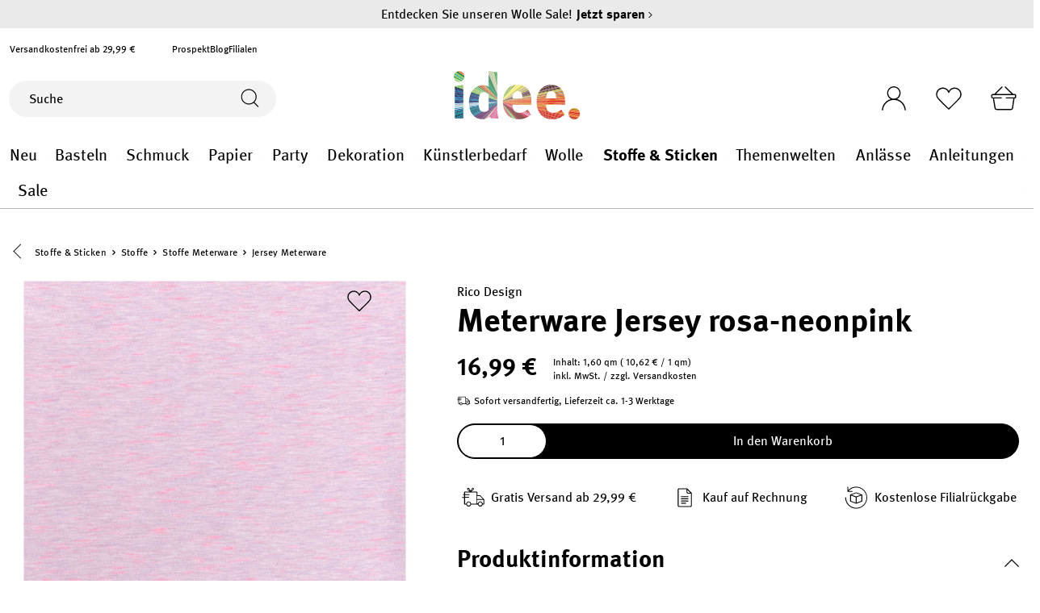

--- FILE ---
content_type: text/css
request_url: https://www.idee-shop.com/theme/c3378bb230d4e0418a6183563bd47781/css/all-critical.css
body_size: 96044
content:
@charset "UTF-8";
#premiumItems .available{color:#37855A !important}/*!
   * Bootstrap  v5.2.2 (https://getbootstrap.com/)
   * Copyright 2011-2022 The Bootstrap Authors
   * Copyright 2011-2022 Twitter, Inc.
   * Licensed under MIT (https://github.com/twbs/bootstrap/blob/main/LICENSE)
   */:root{--bs-blue: #0d6efd;--bs-indigo: #6610f2;--bs-purple: #6f42c1;--bs-pink: #d63384;--bs-red: #dc3545;--bs-orange: #fd7e14;--bs-yellow: #ffc107;--bs-green: #198754;--bs-teal: #20c997;--bs-cyan: #0dcaf0;--bs-black: #000;--bs-white: #fff;--bs-gray: #798490;--bs-gray-dark: #4a545b;--bs-gray-100: #f9f9f9;--bs-gray-200: #eee;--bs-gray-300: #bcc1c7;--bs-gray-400: #ced4da;--bs-gray-500: #adb5bd;--bs-gray-600: #798490;--bs-gray-700: #495057;--bs-gray-800: #4a545b;--bs-gray-900: #212529;--bs-primary: #000;--bs-secondary: #b5b5b5;--bs-success: #33845A;--bs-info: #007dbd;--bs-warning: #F9B233;--bs-danger: #D70010;--bs-light: #f9f9f9;--bs-dark: #4a545b;--bs-primary-rgb: 0, 0, 0;--bs-secondary-rgb: 181, 181, 181;--bs-success-rgb: 51, 132, 90;--bs-info-rgb: 0, 125, 189;--bs-warning-rgb: 249, 178, 51;--bs-danger-rgb: 215, 0, 16;--bs-light-rgb: 249, 249, 249;--bs-dark-rgb: 74, 84, 91;--bs-white-rgb: 255, 255, 255;--bs-black-rgb: 0, 0, 0;--bs-body-color-rgb: 0, 0, 0;--bs-body-bg-rgb: 255, 255, 255;--bs-font-sans-serif: system-ui, -apple-system, "Segoe UI", Roboto, "Helvetica Neue", "Noto Sans", "Liberation Sans", Arial, sans-serif, "Apple Color Emoji", "Segoe UI Emoji", "Segoe UI Symbol", "Noto Color Emoji";--bs-font-monospace: SFMono-Regular, Menlo, Monaco, Consolas, "Liberation Mono", "Courier New", monospace;--bs-gradient: linear-gradient(180deg, rgba(255, 255, 255, 0.15), rgba(255, 255, 255, 0));--bs-body-font-family: Meta, sans-serif;--bs-body-font-size:0.875rem;--bs-body-font-weight: 400;--bs-body-line-height: 1.5;--bs-body-color: #000;--bs-body-bg: #fff;--bs-border-width: 1px;--bs-border-style: solid;--bs-border-color: #b5b5b5;--bs-border-color-translucent: rgba(0, 0, 0, 0.175);--bs-border-radius: 0;--bs-border-radius-sm: 0;--bs-border-radius-lg: 0;--bs-border-radius-xl: 1rem;--bs-border-radius-2xl: 2rem;--bs-border-radius-pill: 50rem;--bs-link-color: #000;--bs-link-hover-color: black;--bs-code-color: #d63384;--bs-highlight-bg: #fff3cd}*,*::before,*::after{box-sizing:border-box}@media (prefers-reduced-motion:no-preference){:root{scroll-behavior:smooth}}body{margin:0;font-family:var(--bs-body-font-family);font-size:var(--bs-body-font-size);font-weight:var(--bs-body-font-weight);line-height:var(--bs-body-line-height);color:var(--bs-body-color);text-align:var(--bs-body-text-align);background-color:var(--bs-body-bg);-webkit-text-size-adjust:100%;-webkit-tap-highlight-color:rgba(0, 0, 0, 0)}hr{margin:1rem 0;color:inherit;border:0;border-top:1px solid;opacity:0.25}h1,.h1,.dreisc-cms-banner .content-filler .content-container .content .headline,h2,.h2,.bundle-card-header .bundle-card-title,h3,.h3,h4,.h4,.set-card-header .set-card-title,h5,.h5,.emz-is-subshop-wolle .set-card-header .set-card-title,h6,.h6{margin-top:0;margin-bottom:0.5rem;font-family:"Meta", sans-serif;font-weight:700;line-height:1.2;color:#000}h1,.h1,.dreisc-cms-banner .content-filler .content-container .content .headline{font-size:calc(1.35rem + 1.2vw)}@media (min-width:1200px){h1,.h1,.dreisc-cms-banner .content-filler .content-container .content .headline{font-size:2.25rem}}h2,.h2,.bundle-card-header .bundle-card-title{font-size:calc(1.3rem + 0.6vw)}@media (min-width:1200px){h2,.h2,.bundle-card-header .bundle-card-title{font-size:1.75rem}}h3,.h3{font-size:calc(1.275rem + 0.3vw)}@media (min-width:1200px){h3,.h3{font-size:1.5rem}}h4,.h4,.set-card-header .set-card-title{font-size:1.25rem}h5,.h5,.emz-is-subshop-wolle .set-card-header .set-card-title{font-size:1rem}h6,.h6{font-size:0.875rem}p{margin-top:0;margin-bottom:1rem}abbr[title]{text-decoration:underline dotted;cursor:help;text-decoration-skip-ink:none}address{margin-bottom:1rem;font-style:normal;line-height:inherit}ol,ul{padding-left:2rem}ol,ul,dl{margin-top:0;margin-bottom:1rem}ol ol,ul ul,ol ul,ul ol{margin-bottom:0}dt{font-weight:700}dd{margin-bottom:0.5rem;margin-left:0}blockquote{margin:0 0 1rem}b,strong{font-weight:bolder}small,.small{font-size:0.875em}mark,.mark{padding:0.1875em;background-color:var(--bs-highlight-bg)}sub,sup{position:relative;font-size:0.75em;line-height:0;vertical-align:baseline}sub{bottom:-0.25em}sup{top:-0.5em}a{color:var(--bs-link-color);text-decoration:none}a:hover{color:var(--bs-link-hover-color);text-decoration:underline}a:not([href]):not([class]),a:not([href]):not([class]):hover{color:inherit;text-decoration:none}pre,code,kbd,samp{font-family:var(--bs-font-monospace);font-size:1em}pre{display:block;margin-top:0;margin-bottom:1rem;overflow:auto;font-size:0.875em}pre code{font-size:inherit;color:inherit;word-break:normal}code{font-size:0.875em;color:var(--bs-code-color);word-wrap:break-word}a>code{color:inherit}kbd{padding:0.1875rem 0.375rem;font-size:0.875em;color:var(--bs-body-bg);background-color:var(--bs-body-color);border-radius:0}kbd kbd{padding:0;font-size:1em}figure{margin:0 0 1rem}img,svg{vertical-align:middle}table{caption-side:bottom;border-collapse:collapse}caption{padding-top:0.5rem;padding-bottom:0.5rem;color:#798490;text-align:left}th{text-align:inherit;text-align:-webkit-match-parent}thead,tbody,tfoot,tr,td,th{border-color:inherit;border-style:solid;border-width:0}label{display:inline-block}button{border-radius:0}button:focus:not(:focus-visible){outline:0}input,button,select,optgroup,textarea{margin:0;font-family:inherit;font-size:inherit;line-height:inherit}button,select{text-transform:none}[role="button"]{cursor:pointer}select{word-wrap:normal}select:disabled{opacity:1}[list]:not([type="date"]):not([type="datetime-local"]):not([type="month"]):not([type="week"]):not([type="time"])::-webkit-calendar-picker-indicator{display:none !important}button,[type="button"],[type="reset"],[type="submit"]{-webkit-appearance:button}button:not(:disabled),[type="button"]:not(:disabled),[type="reset"]:not(:disabled),[type="submit"]:not(:disabled){cursor:pointer}::-moz-focus-inner{padding:0;border-style:none}textarea{resize:vertical}fieldset{min-width:0;padding:0;margin:0;border:0}legend{float:left;width:100%;padding:0;margin-bottom:0.5rem;font-size:calc(1.275rem + 0.3vw);line-height:inherit}@media (min-width:1200px){legend{font-size:1.5rem}}legend+*{clear:left}::-webkit-datetime-edit-fields-wrapper,::-webkit-datetime-edit-text,::-webkit-datetime-edit-minute,::-webkit-datetime-edit-hour-field,::-webkit-datetime-edit-day-field,::-webkit-datetime-edit-month-field,::-webkit-datetime-edit-year-field{padding:0}::-webkit-inner-spin-button{height:auto}[type="search"]{outline-offset:-2px;-webkit-appearance:textfield}::-webkit-search-decoration{-webkit-appearance:none}::-webkit-color-swatch-wrapper{padding:0}::file-selector-button{font:inherit;-webkit-appearance:button}output{display:inline-block}iframe{border:0}summary{display:list-item;cursor:pointer}progress{vertical-align:baseline}[hidden]{display:none !important}.lead{font-size:1.09375rem;font-weight:300}.display-1{font-size:calc(1.625rem + 4.5vw);font-weight:300;line-height:1.2}@media (min-width:1200px){.display-1{font-size:5rem}}.display-2{font-size:calc(1.575rem + 3.9vw);font-weight:300;line-height:1.2}@media (min-width:1200px){.display-2{font-size:4.5rem}}.display-3{font-size:calc(1.525rem + 3.3vw);font-weight:300;line-height:1.2}@media (min-width:1200px){.display-3{font-size:4rem}}.display-4{font-size:calc(1.475rem + 2.7vw);font-weight:300;line-height:1.2}@media (min-width:1200px){.display-4{font-size:3.5rem}}.display-5{font-size:calc(1.425rem + 2.1vw);font-weight:300;line-height:1.2}@media (min-width:1200px){.display-5{font-size:3rem}}.display-6{font-size:calc(1.375rem + 1.5vw);font-weight:300;line-height:1.2}@media (min-width:1200px){.display-6{font-size:2.5rem}}.list-unstyled{padding-left:0;list-style:none}.list-inline{padding-left:0;list-style:none}.list-inline-item{display:inline-block}.list-inline-item:not(:last-child){margin-right:0.5rem}.initialism{font-size:0.875em;text-transform:uppercase}.blockquote{margin-bottom:1rem;font-size:1.09375rem}.blockquote>:last-child{margin-bottom:0}.blockquote-footer{margin-top:-1rem;margin-bottom:1rem;font-size:0.875em;color:#798490}.blockquote-footer::before{content:"— "}.img-fluid{max-width:100%;height:auto}.img-thumbnail{padding:0.25rem;background-color:#fff;border:1px solid var(--bs-border-color);border-radius:0;max-width:100%;height:auto}.figure{display:inline-block}.figure-img{margin-bottom:0.5rem;line-height:1}.figure-caption{font-size:0.875em;color:#798490}.container,.cms-section .boxed,.container-fluid,.container-xs{--bs-gutter-x: 24px;--bs-gutter-y: 0;width:100%;padding-right:calc(var(--bs-gutter-x) * .5);padding-left:calc(var(--bs-gutter-x) * .5);margin-right:auto;margin-left:auto}.container,.cms-section .boxed{max-width:1400px}.row,.row-bubble{--bs-gutter-x: 24px;--bs-gutter-y: 0;display:flex;flex-wrap:wrap;margin-top:calc(-1 * var(--bs-gutter-y));margin-right:calc(-.5 * var(--bs-gutter-x));margin-left:calc(-.5 * var(--bs-gutter-x))}.row>*,.row-bubble>*{flex-shrink:0;width:100%;max-width:100%;padding-right:calc(var(--bs-gutter-x) * .5);padding-left:calc(var(--bs-gutter-x) * .5);margin-top:var(--bs-gutter-y)}.col,.col-bubble{flex:1 0 0%}.row-cols-auto>*{flex:0 0 auto;width:auto}.row-cols-1>*{flex:0 0 auto;width:100%}.row-cols-2>*{flex:0 0 auto;width:50%}.row-cols-3>*{flex:0 0 auto;width:33.3333333333%}.row-cols-4>*{flex:0 0 auto;width:25%}.row-cols-5>*{flex:0 0 auto;width:20%}.row-cols-6>*{flex:0 0 auto;width:16.6666666667%}.col-auto{flex:0 0 auto;width:auto}.col-1{flex:0 0 auto;width:8.33333333%}.col-2{flex:0 0 auto;width:16.66666667%}.col-3{flex:0 0 auto;width:25%}.col-4{flex:0 0 auto;width:33.33333333%}.col-5{flex:0 0 auto;width:41.66666667%}.col-6{flex:0 0 auto;width:50%}.col-7{flex:0 0 auto;width:58.33333333%}.col-8{flex:0 0 auto;width:66.66666667%}.col-9{flex:0 0 auto;width:75%}.col-10{flex:0 0 auto;width:83.33333333%}.col-11{flex:0 0 auto;width:91.66666667%}.col-12{flex:0 0 auto;width:100%}.offset-1{margin-left:8.33333333%}.offset-2{margin-left:16.66666667%}.offset-3{margin-left:25%}.offset-4{margin-left:33.33333333%}.offset-5{margin-left:41.66666667%}.offset-6{margin-left:50%}.offset-7{margin-left:58.33333333%}.offset-8{margin-left:66.66666667%}.offset-9{margin-left:75%}.offset-10{margin-left:83.33333333%}.offset-11{margin-left:91.66666667%}.g-0,.gx-0{--bs-gutter-x: 0}.g-0,.gy-0{--bs-gutter-y: 0}.g-1,.gx-1{--bs-gutter-x: 0.25rem}.g-1,.gy-1{--bs-gutter-y: 0.25rem}.g-2,.gx-2{--bs-gutter-x: 0.5rem}.g-2,.gy-2{--bs-gutter-y: 0.5rem}.g-3,.gx-3{--bs-gutter-x: 1rem}.g-3,.gy-3{--bs-gutter-y: 1rem}.g-4,.gx-4{--bs-gutter-x: 1.5rem}.g-4,.gy-4{--bs-gutter-y: 1.5rem}.g-5,.gx-5{--bs-gutter-x: 3rem}.g-5,.gy-5{--bs-gutter-y: 3rem}@media (min-width:576px){.col-sm{flex:1 0 0%}.row-cols-sm-auto>*{flex:0 0 auto;width:auto}.row-cols-sm-1>*{flex:0 0 auto;width:100%}.row-cols-sm-2>*{flex:0 0 auto;width:50%}.row-cols-sm-3>*{flex:0 0 auto;width:33.3333333333%}.row-cols-sm-4>*{flex:0 0 auto;width:25%}.row-cols-sm-5>*{flex:0 0 auto;width:20%}.row-cols-sm-6>*{flex:0 0 auto;width:16.6666666667%}.col-sm-auto{flex:0 0 auto;width:auto}.col-sm-1{flex:0 0 auto;width:8.33333333%}.col-sm-2{flex:0 0 auto;width:16.66666667%}.col-sm-3{flex:0 0 auto;width:25%}.col-sm-4{flex:0 0 auto;width:33.33333333%}.col-sm-5,.swag-paypal-checkout-finish-pui-instructions-content .instruction-title{flex:0 0 auto;width:41.66666667%}.col-sm-6{flex:0 0 auto;width:50%}.col-sm-7,.swag-paypal-checkout-finish-pui-instructions-content .instruction-description{flex:0 0 auto;width:58.33333333%}.col-sm-8{flex:0 0 auto;width:66.66666667%}.col-sm-9{flex:0 0 auto;width:75%}.col-sm-10{flex:0 0 auto;width:83.33333333%}.col-sm-11{flex:0 0 auto;width:91.66666667%}.col-sm-12{flex:0 0 auto;width:100%}.offset-sm-0{margin-left:0}.offset-sm-1{margin-left:8.33333333%}.offset-sm-2{margin-left:16.66666667%}.offset-sm-3{margin-left:25%}.offset-sm-4{margin-left:33.33333333%}.offset-sm-5{margin-left:41.66666667%}.offset-sm-6{margin-left:50%}.offset-sm-7{margin-left:58.33333333%}.offset-sm-8{margin-left:66.66666667%}.offset-sm-9{margin-left:75%}.offset-sm-10{margin-left:83.33333333%}.offset-sm-11{margin-left:91.66666667%}.g-sm-0,.gx-sm-0{--bs-gutter-x: 0}.g-sm-0,.gy-sm-0{--bs-gutter-y: 0}.g-sm-1,.gx-sm-1{--bs-gutter-x: 0.25rem}.g-sm-1,.gy-sm-1{--bs-gutter-y: 0.25rem}.g-sm-2,.gx-sm-2{--bs-gutter-x: 0.5rem}.g-sm-2,.gy-sm-2{--bs-gutter-y: 0.5rem}.g-sm-3,.gx-sm-3{--bs-gutter-x: 1rem}.g-sm-3,.gy-sm-3{--bs-gutter-y: 1rem}.g-sm-4,.gx-sm-4{--bs-gutter-x: 1.5rem}.g-sm-4,.gy-sm-4{--bs-gutter-y: 1.5rem}.g-sm-5,.gx-sm-5{--bs-gutter-x: 3rem}.g-sm-5,.gy-sm-5{--bs-gutter-y: 3rem}}@media (min-width:768px){.col-md{flex:1 0 0%}.row-cols-md-auto>*{flex:0 0 auto;width:auto}.row-cols-md-1>*{flex:0 0 auto;width:100%}.row-cols-md-2>*{flex:0 0 auto;width:50%}.row-cols-md-3>*{flex:0 0 auto;width:33.3333333333%}.row-cols-md-4>*{flex:0 0 auto;width:25%}.row-cols-md-5>*{flex:0 0 auto;width:20%}.row-cols-md-6>*{flex:0 0 auto;width:16.6666666667%}.col-md-auto{flex:0 0 auto;width:auto}.col-md-1{flex:0 0 auto;width:8.33333333%}.col-md-2{flex:0 0 auto;width:16.66666667%}.col-md-3{flex:0 0 auto;width:25%}.col-md-4{flex:0 0 auto;width:33.33333333%}.col-md-5{flex:0 0 auto;width:41.66666667%}.col-md-6{flex:0 0 auto;width:50%}.col-md-7{flex:0 0 auto;width:58.33333333%}.col-md-8{flex:0 0 auto;width:66.66666667%}.col-md-9{flex:0 0 auto;width:75%}.col-md-10{flex:0 0 auto;width:83.33333333%}.col-md-11{flex:0 0 auto;width:91.66666667%}.col-md-12{flex:0 0 auto;width:100%}.offset-md-0{margin-left:0}.offset-md-1{margin-left:8.33333333%}.offset-md-2{margin-left:16.66666667%}.offset-md-3{margin-left:25%}.offset-md-4{margin-left:33.33333333%}.offset-md-5{margin-left:41.66666667%}.offset-md-6{margin-left:50%}.offset-md-7{margin-left:58.33333333%}.offset-md-8{margin-left:66.66666667%}.offset-md-9{margin-left:75%}.offset-md-10{margin-left:83.33333333%}.offset-md-11{margin-left:91.66666667%}.g-md-0,.gx-md-0{--bs-gutter-x: 0}.g-md-0,.gy-md-0{--bs-gutter-y: 0}.g-md-1,.gx-md-1{--bs-gutter-x: 0.25rem}.g-md-1,.gy-md-1{--bs-gutter-y: 0.25rem}.g-md-2,.gx-md-2{--bs-gutter-x: 0.5rem}.g-md-2,.gy-md-2{--bs-gutter-y: 0.5rem}.g-md-3,.gx-md-3{--bs-gutter-x: 1rem}.g-md-3,.gy-md-3{--bs-gutter-y: 1rem}.g-md-4,.gx-md-4{--bs-gutter-x: 1.5rem}.g-md-4,.gy-md-4{--bs-gutter-y: 1.5rem}.g-md-5,.gx-md-5{--bs-gutter-x: 3rem}.g-md-5,.gy-md-5{--bs-gutter-y: 3rem}}@media (min-width:992px){.col-lg{flex:1 0 0%}.row-cols-lg-auto>*{flex:0 0 auto;width:auto}.row-cols-lg-1>*{flex:0 0 auto;width:100%}.row-cols-lg-2>*{flex:0 0 auto;width:50%}.row-cols-lg-3>*{flex:0 0 auto;width:33.3333333333%}.row-cols-lg-4>*{flex:0 0 auto;width:25%}.row-cols-lg-5>*{flex:0 0 auto;width:20%}.row-cols-lg-6>*{flex:0 0 auto;width:16.6666666667%}.col-lg-auto{flex:0 0 auto;width:auto}.col-lg-1{flex:0 0 auto;width:8.33333333%}.col-lg-2{flex:0 0 auto;width:16.66666667%}.col-lg-3{flex:0 0 auto;width:25%}.col-lg-4{flex:0 0 auto;width:33.33333333%}.col-lg-5{flex:0 0 auto;width:41.66666667%}.col-lg-6{flex:0 0 auto;width:50%}.col-lg-7{flex:0 0 auto;width:58.33333333%}.col-lg-8{flex:0 0 auto;width:66.66666667%}.col-lg-9{flex:0 0 auto;width:75%}.col-lg-10{flex:0 0 auto;width:83.33333333%}.col-lg-11{flex:0 0 auto;width:91.66666667%}.col-lg-12{flex:0 0 auto;width:100%}.offset-lg-0{margin-left:0}.offset-lg-1{margin-left:8.33333333%}.offset-lg-2{margin-left:16.66666667%}.offset-lg-3{margin-left:25%}.offset-lg-4{margin-left:33.33333333%}.offset-lg-5{margin-left:41.66666667%}.offset-lg-6{margin-left:50%}.offset-lg-7{margin-left:58.33333333%}.offset-lg-8{margin-left:66.66666667%}.offset-lg-9{margin-left:75%}.offset-lg-10{margin-left:83.33333333%}.offset-lg-11{margin-left:91.66666667%}.g-lg-0,.gx-lg-0{--bs-gutter-x: 0}.g-lg-0,.gy-lg-0{--bs-gutter-y: 0}.g-lg-1,.gx-lg-1{--bs-gutter-x: 0.25rem}.g-lg-1,.gy-lg-1{--bs-gutter-y: 0.25rem}.g-lg-2,.gx-lg-2{--bs-gutter-x: 0.5rem}.g-lg-2,.gy-lg-2{--bs-gutter-y: 0.5rem}.g-lg-3,.gx-lg-3{--bs-gutter-x: 1rem}.g-lg-3,.gy-lg-3{--bs-gutter-y: 1rem}.g-lg-4,.gx-lg-4{--bs-gutter-x: 1.5rem}.g-lg-4,.gy-lg-4{--bs-gutter-y: 1.5rem}.g-lg-5,.gx-lg-5{--bs-gutter-x: 3rem}.g-lg-5,.gy-lg-5{--bs-gutter-y: 3rem}}@media (min-width:1200px){.col-xl{flex:1 0 0%}.row-cols-xl-auto>*{flex:0 0 auto;width:auto}.row-cols-xl-1>*{flex:0 0 auto;width:100%}.row-cols-xl-2>*{flex:0 0 auto;width:50%}.row-cols-xl-3>*{flex:0 0 auto;width:33.3333333333%}.row-cols-xl-4>*{flex:0 0 auto;width:25%}.row-cols-xl-5>*{flex:0 0 auto;width:20%}.row-cols-xl-6>*{flex:0 0 auto;width:16.6666666667%}.col-xl-auto{flex:0 0 auto;width:auto}.col-xl-1{flex:0 0 auto;width:8.33333333%}.col-xl-2{flex:0 0 auto;width:16.66666667%}.col-xl-3{flex:0 0 auto;width:25%}.col-xl-4{flex:0 0 auto;width:33.33333333%}.col-xl-5{flex:0 0 auto;width:41.66666667%}.col-xl-6{flex:0 0 auto;width:50%}.col-xl-7{flex:0 0 auto;width:58.33333333%}.col-xl-8{flex:0 0 auto;width:66.66666667%}.col-xl-9{flex:0 0 auto;width:75%}.col-xl-10{flex:0 0 auto;width:83.33333333%}.col-xl-11{flex:0 0 auto;width:91.66666667%}.col-xl-12{flex:0 0 auto;width:100%}.offset-xl-0{margin-left:0}.offset-xl-1{margin-left:8.33333333%}.offset-xl-2{margin-left:16.66666667%}.offset-xl-3{margin-left:25%}.offset-xl-4{margin-left:33.33333333%}.offset-xl-5{margin-left:41.66666667%}.offset-xl-6{margin-left:50%}.offset-xl-7{margin-left:58.33333333%}.offset-xl-8{margin-left:66.66666667%}.offset-xl-9{margin-left:75%}.offset-xl-10{margin-left:83.33333333%}.offset-xl-11{margin-left:91.66666667%}.g-xl-0,.gx-xl-0{--bs-gutter-x: 0}.g-xl-0,.gy-xl-0{--bs-gutter-y: 0}.g-xl-1,.gx-xl-1{--bs-gutter-x: 0.25rem}.g-xl-1,.gy-xl-1{--bs-gutter-y: 0.25rem}.g-xl-2,.gx-xl-2{--bs-gutter-x: 0.5rem}.g-xl-2,.gy-xl-2{--bs-gutter-y: 0.5rem}.g-xl-3,.gx-xl-3{--bs-gutter-x: 1rem}.g-xl-3,.gy-xl-3{--bs-gutter-y: 1rem}.g-xl-4,.gx-xl-4{--bs-gutter-x: 1.5rem}.g-xl-4,.gy-xl-4{--bs-gutter-y: 1.5rem}.g-xl-5,.gx-xl-5{--bs-gutter-x: 3rem}.g-xl-5,.gy-xl-5{--bs-gutter-y: 3rem}}@media (min-width:1400px){.col-xxl{flex:1 0 0%}.row-cols-xxl-auto>*{flex:0 0 auto;width:auto}.row-cols-xxl-1>*{flex:0 0 auto;width:100%}.row-cols-xxl-2>*{flex:0 0 auto;width:50%}.row-cols-xxl-3>*{flex:0 0 auto;width:33.3333333333%}.row-cols-xxl-4>*{flex:0 0 auto;width:25%}.row-cols-xxl-5>*{flex:0 0 auto;width:20%}.row-cols-xxl-6>*{flex:0 0 auto;width:16.6666666667%}.col-xxl-auto{flex:0 0 auto;width:auto}.col-xxl-1{flex:0 0 auto;width:8.33333333%}.col-xxl-2{flex:0 0 auto;width:16.66666667%}.col-xxl-3{flex:0 0 auto;width:25%}.col-xxl-4{flex:0 0 auto;width:33.33333333%}.col-xxl-5{flex:0 0 auto;width:41.66666667%}.col-xxl-6{flex:0 0 auto;width:50%}.col-xxl-7{flex:0 0 auto;width:58.33333333%}.col-xxl-8{flex:0 0 auto;width:66.66666667%}.col-xxl-9{flex:0 0 auto;width:75%}.col-xxl-10{flex:0 0 auto;width:83.33333333%}.col-xxl-11{flex:0 0 auto;width:91.66666667%}.col-xxl-12{flex:0 0 auto;width:100%}.offset-xxl-0{margin-left:0}.offset-xxl-1{margin-left:8.33333333%}.offset-xxl-2{margin-left:16.66666667%}.offset-xxl-3{margin-left:25%}.offset-xxl-4{margin-left:33.33333333%}.offset-xxl-5{margin-left:41.66666667%}.offset-xxl-6{margin-left:50%}.offset-xxl-7{margin-left:58.33333333%}.offset-xxl-8{margin-left:66.66666667%}.offset-xxl-9{margin-left:75%}.offset-xxl-10{margin-left:83.33333333%}.offset-xxl-11{margin-left:91.66666667%}.g-xxl-0,.gx-xxl-0{--bs-gutter-x: 0}.g-xxl-0,.gy-xxl-0{--bs-gutter-y: 0}.g-xxl-1,.gx-xxl-1{--bs-gutter-x: 0.25rem}.g-xxl-1,.gy-xxl-1{--bs-gutter-y: 0.25rem}.g-xxl-2,.gx-xxl-2{--bs-gutter-x: 0.5rem}.g-xxl-2,.gy-xxl-2{--bs-gutter-y: 0.5rem}.g-xxl-3,.gx-xxl-3{--bs-gutter-x: 1rem}.g-xxl-3,.gy-xxl-3{--bs-gutter-y: 1rem}.g-xxl-4,.gx-xxl-4{--bs-gutter-x: 1.5rem}.g-xxl-4,.gy-xxl-4{--bs-gutter-y: 1.5rem}.g-xxl-5,.gx-xxl-5{--bs-gutter-x: 3rem}.g-xxl-5,.gy-xxl-5{--bs-gutter-y: 3rem}}.table{--bs-table-color: var(--bs-body-color);--bs-table-bg: transparent;--bs-table-border-color: var(--bs-border-color);--bs-table-accent-bg: transparent;--bs-table-striped-color: var(--bs-body-color);--bs-table-striped-bg: #f9f9f9;--bs-table-active-color: var(--bs-body-color);--bs-table-active-bg: rgba(0, 0, 0, 0.1);--bs-table-hover-color: var(--bs-body-color);--bs-table-hover-bg: rgba(0, 0, 0, 0.075);width:100%;margin-bottom:1rem;color:var(--bs-table-color);vertical-align:top;border-color:var(--bs-table-border-color)}.table>:not(caption)>*>*{padding:0.5rem 0.5rem;background-color:var(--bs-table-bg);border-bottom-width:1px;box-shadow:inset 0 0 0 9999px var(--bs-table-accent-bg)}.table>tbody{vertical-align:inherit}.table>thead{vertical-align:bottom}.table-group-divider{border-top:2px solid currentcolor}.caption-top{caption-side:top}.table-sm>:not(caption)>*>*{padding:0.25rem 0.25rem}.table-bordered>:not(caption)>*{border-width:1px 0}.table-bordered>:not(caption)>*>*{border-width:0 1px}.table-borderless>:not(caption)>*>*{border-bottom-width:0}.table-borderless>:not(:first-child){border-top-width:0}.table-striped>tbody>tr:nth-of-type(odd)>*{--bs-table-accent-bg: var(--bs-table-striped-bg);color:var(--bs-table-striped-color)}.table-striped-columns>:not(caption)>tr>:nth-child(even){--bs-table-accent-bg: var(--bs-table-striped-bg);color:var(--bs-table-striped-color)}.table-active{--bs-table-accent-bg: var(--bs-table-active-bg);color:var(--bs-table-active-color)}.table-hover>tbody>tr:hover>*{--bs-table-accent-bg: var(--bs-table-hover-bg);color:var(--bs-table-hover-color)}.table-primary{--bs-table-color: #000;--bs-table-bg: #ccc;--bs-table-border-color: #b8b8b8;--bs-table-striped-bg: #c2c2c2;--bs-table-striped-color: #000;--bs-table-active-bg: #b8b8b8;--bs-table-active-color: #000;--bs-table-hover-bg: #bdbdbd;--bs-table-hover-color: #000;color:var(--bs-table-color);border-color:var(--bs-table-border-color)}.table-secondary{--bs-table-color: #000;--bs-table-bg: #f0f0f0;--bs-table-border-color: #d8d8d8;--bs-table-striped-bg: #e4e4e4;--bs-table-striped-color: #000;--bs-table-active-bg: #d8d8d8;--bs-table-active-color: #000;--bs-table-hover-bg: #dedede;--bs-table-hover-color: #000;color:var(--bs-table-color);border-color:var(--bs-table-border-color)}.table-success{--bs-table-color: #000;--bs-table-bg: #d6e6de;--bs-table-border-color: #c1cfc8;--bs-table-striped-bg: #cbdbd3;--bs-table-striped-color: #000;--bs-table-active-bg: #c1cfc8;--bs-table-active-color: #000;--bs-table-hover-bg: #c6d5cd;--bs-table-hover-color: #000;color:var(--bs-table-color);border-color:var(--bs-table-border-color)}.table-info{--bs-table-color: #000;--bs-table-bg: #cce5f2;--bs-table-border-color: #b8ceda;--bs-table-striped-bg: #c2dae6;--bs-table-striped-color: #000;--bs-table-active-bg: #b8ceda;--bs-table-active-color: #000;--bs-table-hover-bg: #bdd4e0;--bs-table-hover-color: #000;color:var(--bs-table-color);border-color:var(--bs-table-border-color)}.table-warning{--bs-table-color: #000;--bs-table-bg: #fef0d6;--bs-table-border-color: #e5d8c1;--bs-table-striped-bg: #f1e4cb;--bs-table-striped-color: #000;--bs-table-active-bg: #e5d8c1;--bs-table-active-color: #000;--bs-table-hover-bg: #ebdec6;--bs-table-hover-color: #000;color:var(--bs-table-color);border-color:var(--bs-table-border-color)}.table-danger{--bs-table-color: #000;--bs-table-bg: #f7cccf;--bs-table-border-color: #deb8ba;--bs-table-striped-bg: #ebc2c5;--bs-table-striped-color: #000;--bs-table-active-bg: #deb8ba;--bs-table-active-color: #000;--bs-table-hover-bg: #e4bdbf;--bs-table-hover-color: #000;color:var(--bs-table-color);border-color:var(--bs-table-border-color)}.table-light{--bs-table-color: #000;--bs-table-bg: #f9f9f9;--bs-table-border-color: #e0e0e0;--bs-table-striped-bg: #ededed;--bs-table-striped-color: #000;--bs-table-active-bg: #e0e0e0;--bs-table-active-color: #000;--bs-table-hover-bg: #e6e6e6;--bs-table-hover-color: #000;color:var(--bs-table-color);border-color:var(--bs-table-border-color)}.table-dark{--bs-table-color: #fff;--bs-table-bg: #4a545b;--bs-table-border-color: #5c656b;--bs-table-striped-bg: #535d63;--bs-table-striped-color: #fff;--bs-table-active-bg: #5c656b;--bs-table-active-color: #fff;--bs-table-hover-bg: #586167;--bs-table-hover-color: #fff;color:var(--bs-table-color);border-color:var(--bs-table-border-color)}.table-responsive{overflow-x:auto;-webkit-overflow-scrolling:touch}@media (max-width:575.98px){.table-responsive-sm{overflow-x:auto;-webkit-overflow-scrolling:touch}}@media (max-width:767.98px){.table-responsive-md{overflow-x:auto;-webkit-overflow-scrolling:touch}}@media (max-width:991.98px){.table-responsive-lg{overflow-x:auto;-webkit-overflow-scrolling:touch}}@media (max-width:1199.98px){.table-responsive-xl{overflow-x:auto;-webkit-overflow-scrolling:touch}}@media (max-width:1399.98px){.table-responsive-xxl{overflow-x:auto;-webkit-overflow-scrolling:touch}}.form-label{margin-bottom:3px}.col-form-label{padding-top:calc(0.5625rem + 1px);padding-bottom:calc(0.5625rem + 1px);margin-bottom:0;font-size:inherit;line-height:1.5}.col-form-label-lg{padding-top:calc(0.5rem + 1px);padding-bottom:calc(0.5rem + 1px);font-size:1rem}.col-form-label-sm{padding-top:calc(0.25rem + 1px);padding-bottom:calc(0.25rem + 1px);font-size:0.75rem}.form-text{margin-top:0.25rem;font-size:0.875em;color:#798490}.form-control{display:block;width:100%;padding:0.5625rem 0.5625rem;font-size:0.875rem;font-weight:400;line-height:1.5;color:#000;background-color:#fff;background-clip:padding-box;border:1px solid #b5b5b5;appearance:none;border-radius:0;transition:border-color 0.15s ease-in-out, box-shadow 0.15s ease-in-out}@media (prefers-reduced-motion:reduce){.form-control{transition:none}}.form-control[type="file"]{overflow:hidden}.form-control[type="file"]:not(:disabled):not([readonly]){cursor:pointer}.form-control:focus{color:#000;background-color:#fff;border-color:#000;outline:0;box-shadow:0 0 0 0.25rem rgba(0, 0, 0, 0.25)}.form-control::-webkit-date-and-time-value{height:1.5em}.form-control::placeholder{color:#000;opacity:1}.form-control:disabled{background-color:#eee;opacity:1}.form-control::file-selector-button{padding:0.5625rem 0.5625rem;margin:-0.5625rem -0.5625rem;margin-inline-end:0.5625rem;color:#000;background-color:#eee;pointer-events:none;border-color:inherit;border-style:solid;border-width:0;border-inline-end-width:1px;border-radius:0;transition:color 0.15s ease-in-out, background-color 0.15s ease-in-out, border-color 0.15s ease-in-out, box-shadow 0.15s ease-in-out}@media (prefers-reduced-motion:reduce){.form-control::file-selector-button{transition:none}}.form-control:hover:not(:disabled):not([readonly])::file-selector-button{background-color:#e2e2e2}.form-control-plaintext{display:block;width:100%;padding:0.5625rem 0;margin-bottom:0;line-height:1.5;color:#000;background-color:transparent;border:solid transparent;border-width:1px 0}.form-control-plaintext:focus{outline:0}.form-control-plaintext.form-control-sm,.form-control-plaintext.form-control-lg{padding-right:0;padding-left:0}.form-control-sm{min-height:calc(1.5em + 0.5rem + 2px);padding:0.25rem 0.5rem;font-size:0.75rem;border-radius:0}.form-control-sm::file-selector-button{padding:0.25rem 0.5rem;margin:-0.25rem -0.5rem;margin-inline-end:0.5rem}.form-control-lg{min-height:calc(1.5em + 1rem + 2px);padding:0.5rem 1rem;font-size:1rem;border-radius:0}.form-control-lg::file-selector-button{padding:0.5rem 1rem;margin:-0.5rem -1rem;margin-inline-end:1rem}textarea.form-control{min-height:calc(1.5em + 1.125rem + 2px)}textarea.form-control-sm{min-height:calc(1.5em + 0.5rem + 2px)}textarea.form-control-lg{min-height:calc(1.5em + 1rem + 2px)}.form-control-color{width:3rem;height:calc(1.5em + 1.125rem + 2px);padding:0.5625rem}.form-control-color:not(:disabled):not([readonly]){cursor:pointer}.form-control-color::-moz-color-swatch{border:0 !important;border-radius:0}.form-control-color::-webkit-color-swatch{border-radius:0}.form-control-color.form-control-sm{height:calc(1.5em + 0.5rem + 2px)}.form-control-color.form-control-lg{height:calc(1.5em + 1rem + 2px)}.form-select{display:block;width:100%;padding:0.5625rem 1.6875rem 0.5625rem 0.5625rem;-moz-padding-start:calc(0.5625rem - 3px);font-size:0.875rem;font-weight:400;line-height:1.5;color:#000;background-color:#fff;background-image:url("data:image/svg+xml,%3csvg xmlns='http://www.w3.org/2000/svg' viewBox='0 0 16 16'%3e%3cpath fill='none' stroke='%234a545b' stroke-linecap='round' stroke-linejoin='round' stroke-width='2' d='m2 5 6 6 6-6'/%3e%3c/svg%3e");background-repeat:no-repeat;background-position:right 0.5625rem center;background-size:16px 12px;border:1px solid #b5b5b5;border-radius:0;transition:border-color 0.15s ease-in-out, box-shadow 0.15s ease-in-out;appearance:none}@media (prefers-reduced-motion:reduce){.form-select{transition:none}}.form-select:focus{border-color:#000;outline:0;box-shadow:0 0 0 0.25rem rgba(0, 0, 0, 0.25)}.form-select[multiple],.form-select[size]:not([size="1"]){padding-right:0.5625rem;background-image:none}.form-select:disabled{background-color:#eee}.form-select:-moz-focusring{color:transparent;text-shadow:0 0 0 #000}.form-select-sm{padding-top:0.25rem;padding-bottom:0.25rem;padding-left:0.5rem;font-size:0.75rem;border-radius:0}.form-select-lg{padding-top:0.5rem;padding-bottom:0.5rem;padding-left:1rem;font-size:1rem;border-radius:0}.form-check{display:block;min-height:1.3125rem;padding-left:1.5rem;margin-bottom:0.125rem}.form-check .form-check-input{float:left;margin-left:-1.5rem}.form-check-reverse{padding-right:1.5rem;padding-left:0;text-align:right}.form-check-reverse .form-check-input{float:right;margin-right:-1.5rem;margin-left:0}.form-check-input{width:1rem;height:1rem;margin-top:0.25rem;vertical-align:top;background-color:#fff;background-repeat:no-repeat;background-position:center;background-size:contain;border:1px solid #b5b5b5;appearance:none;print-color-adjust:exact;transition:all 0.2s ease-in-out}@media (prefers-reduced-motion:reduce){.form-check-input{transition:none}}.form-check-input[type="checkbox"]{border-radius:0.25em}.form-check-input[type="radio"]{border-radius:50%}.form-check-input:active{filter:brightness(90%)}.form-check-input:focus{border-color:#000;outline:0;box-shadow:0 0 0 0.25rem rgba(0, 0, 0, 0.25)}.form-check-input:checked{background-color:#000;border-color:#000}.form-check-input:checked[type="checkbox"]{background-image:url("data:image/svg+xml,%3csvg xmlns='http://www.w3.org/2000/svg' viewBox='0 0 20 20'%3e%3cpath fill='none' stroke='%23fff' stroke-linecap='round' stroke-linejoin='round' stroke-width='3' d='m6 10 3 3 6-6'/%3e%3c/svg%3e")}.form-check-input:checked[type="radio"]{background-image:url("data:image/svg+xml,%3csvg xmlns='http://www.w3.org/2000/svg' viewBox='-4 -4 8 8'%3e%3ccircle r='2' fill='%23fff'/%3e%3c/svg%3e")}.form-check-input[type="checkbox"]:indeterminate{background-color:#000;border-color:#000;background-image:url("data:image/svg+xml,%3csvg xmlns='http://www.w3.org/2000/svg' viewBox='0 0 20 20'%3e%3cpath fill='none' stroke='%23fff' stroke-linecap='round' stroke-linejoin='round' stroke-width='3' d='M6 10h8'/%3e%3c/svg%3e")}.form-check-input:disabled{pointer-events:none;filter:none;opacity:0.5}.form-check-input[disabled]~.form-check-label,.form-check-input:disabled~.form-check-label{cursor:default;opacity:0.5}.form-switch{padding-left:2.5em}.form-switch .form-check-input{width:2em;margin-left:-2.5em;background-image:url("data:image/svg+xml,%3csvg xmlns='http://www.w3.org/2000/svg' viewBox='-4 -4 8 8'%3e%3ccircle r='3' fill='rgba%280, 0, 0, 0.25%29'/%3e%3c/svg%3e");background-position:left center;border-radius:2em;transition:background-position 0.15s ease-in-out}@media (prefers-reduced-motion:reduce){.form-switch .form-check-input{transition:none}}.form-switch .form-check-input:focus{background-image:url("data:image/svg+xml,%3csvg xmlns='http://www.w3.org/2000/svg' viewBox='-4 -4 8 8'%3e%3ccircle r='3' fill='%23000'/%3e%3c/svg%3e")}.form-switch .form-check-input:checked{background-position:right center;background-image:url("data:image/svg+xml,%3csvg xmlns='http://www.w3.org/2000/svg' viewBox='-4 -4 8 8'%3e%3ccircle r='3' fill='%23fff'/%3e%3c/svg%3e")}.form-switch.form-check-reverse{padding-right:2.5em;padding-left:0}.form-switch.form-check-reverse .form-check-input{margin-right:-2.5em;margin-left:0}.form-check-inline{display:inline-block;margin-right:1rem}.btn-check{position:absolute;clip:rect(0, 0, 0, 0);pointer-events:none}.btn-check[disabled]+.btn,.btn-check:disabled+.btn{pointer-events:none;filter:none;opacity:1}.form-range{width:100%;height:1.5rem;padding:0;background-color:transparent;appearance:none}.form-range:focus{outline:0}.form-range:focus::-webkit-slider-thumb{box-shadow:0 0 0 1px #fff, 0 0 0 0.25rem rgba(0, 0, 0, 0.25)}.form-range:focus::-moz-range-thumb{box-shadow:0 0 0 1px #fff, 0 0 0 0.25rem rgba(0, 0, 0, 0.25)}.form-range::-moz-focus-outer{border:0}.form-range::-webkit-slider-thumb{width:1rem;height:1rem;margin-top:-0.25rem;background-color:#000;border:0;border-radius:1rem;transition:background-color 0.15s ease-in-out, border-color 0.15s ease-in-out, box-shadow 0.15s ease-in-out;appearance:none}@media (prefers-reduced-motion:reduce){.form-range::-webkit-slider-thumb{transition:none}}.form-range::-webkit-slider-thumb:active{background-color:#b3b3b3}.form-range::-webkit-slider-runnable-track{width:100%;height:0.5rem;color:transparent;cursor:pointer;background-color:#bcc1c7;border-color:transparent;border-radius:1rem}.form-range::-moz-range-thumb{width:1rem;height:1rem;background-color:#000;border:0;border-radius:1rem;transition:background-color 0.15s ease-in-out, border-color 0.15s ease-in-out, box-shadow 0.15s ease-in-out;appearance:none}@media (prefers-reduced-motion:reduce){.form-range::-moz-range-thumb{transition:none}}.form-range::-moz-range-thumb:active{background-color:#b3b3b3}.form-range::-moz-range-track{width:100%;height:0.5rem;color:transparent;cursor:pointer;background-color:#bcc1c7;border-color:transparent;border-radius:1rem}.form-range:disabled{pointer-events:none}.form-range:disabled::-webkit-slider-thumb{background-color:#adb5bd}.form-range:disabled::-moz-range-thumb{background-color:#adb5bd}.form-floating{position:relative}.form-floating>.form-control,.form-floating>.form-control-plaintext,.form-floating>.form-select{height:calc(3.5rem + 2px);line-height:1.25}.form-floating>label{position:absolute;top:0;left:0;width:100%;height:100%;padding:1rem 0.5625rem;overflow:hidden;text-align:start;text-overflow:ellipsis;white-space:nowrap;pointer-events:none;border:1px solid transparent;transform-origin:0 0;transition:opacity 0.1s ease-in-out, transform 0.1s ease-in-out}@media (prefers-reduced-motion:reduce){.form-floating>label{transition:none}}.form-floating>.form-control,.form-floating>.form-control-plaintext{padding:1rem 0.5625rem}.form-floating>.form-control::placeholder,.form-floating>.form-control-plaintext::placeholder{color:transparent}.form-floating>.form-control:focus,.form-floating>.form-control:not(:placeholder-shown),.form-floating>.form-control-plaintext:focus,.form-floating>.form-control-plaintext:not(:placeholder-shown){padding-top:1.625rem;padding-bottom:0.625rem}.form-floating>.form-control:-webkit-autofill,.form-floating>.form-control-plaintext:-webkit-autofill{padding-top:1.625rem;padding-bottom:0.625rem}.form-floating>.form-select{padding-top:1.625rem;padding-bottom:0.625rem}.form-floating>.form-control:focus~label,.form-floating>.form-control:not(:placeholder-shown)~label,.form-floating>.form-control-plaintext~label,.form-floating>.form-select~label{opacity:0.65;transform:scale(0.85) translateY(-0.5rem) translateX(0.15rem)}.form-floating>.form-control:-webkit-autofill~label{opacity:0.65;transform:scale(0.85) translateY(-0.5rem) translateX(0.15rem)}.form-floating>.form-control-plaintext~label{border-width:1px 0}.input-group{position:relative;display:flex;flex-wrap:wrap;align-items:stretch;width:100%}.input-group>.form-control,.input-group>.form-select,.input-group>.form-floating{position:relative;flex:1 1 auto;width:1%;min-width:0}.input-group>.form-control:focus,.input-group>.form-select:focus,.input-group>.form-floating:focus-within{z-index:5}.input-group .btn{position:relative;z-index:2}.input-group .btn:focus{z-index:5}.input-group-text{display:flex;align-items:center;padding:0.5625rem 0.5625rem;font-size:0.875rem;font-weight:400;line-height:1.5;color:#000;text-align:center;white-space:nowrap;background-color:#eee;border:1px solid #b5b5b5;border-radius:0}.input-group-lg>.form-control,.input-group-lg>.form-select,.input-group-lg>.input-group-text,.input-group-lg>.btn{padding:0.5rem 1rem;font-size:1rem;border-radius:0}.input-group-sm>.form-control,.input-group-sm>.form-select,.input-group-sm>.input-group-text,.input-group-sm>.btn{padding:0.25rem 0.5rem;font-size:0.75rem;border-radius:0}.input-group-lg>.form-select,.input-group-sm>.form-select{padding-right:2.25rem}.input-group:not(.has-validation)>:not(:last-child):not(.dropdown-toggle):not(.dropdown-menu):not(.form-floating),.input-group:not(.has-validation)>.dropdown-toggle:nth-last-child(n+3),.input-group:not(.has-validation)>.category-dropdown-toggle:nth-last-child(n+3),.input-group:not(.has-validation)>.form-floating:not(:last-child)>.form-control,.input-group:not(.has-validation)>.form-floating:not(:last-child)>.form-select{border-top-right-radius:0;border-bottom-right-radius:0}.input-group.has-validation>:nth-last-child(n+3):not(.dropdown-toggle):not(.dropdown-menu):not(.form-floating),.input-group.has-validation>.dropdown-toggle:nth-last-child(n+4),.input-group.has-validation>.category-dropdown-toggle:nth-last-child(n+4),.input-group.has-validation>.form-floating:nth-last-child(n+3)>.form-control,.input-group.has-validation>.form-floating:nth-last-child(n+3)>.form-select{border-top-right-radius:0;border-bottom-right-radius:0}.input-group>:not(:first-child):not(.dropdown-menu):not(.valid-tooltip):not(.valid-feedback):not(.invalid-tooltip):not(.invalid-feedback){margin-left:-1px;border-top-left-radius:0;border-bottom-left-radius:0}.input-group>.form-floating:not(:first-child)>.form-control,.input-group>.form-floating:not(:first-child)>.form-select{border-top-left-radius:0;border-bottom-left-radius:0}.valid-feedback{display:none;width:100%;margin-top:0.25rem;font-size:0.875em;color:#33845A}.valid-tooltip{position:absolute;top:100%;z-index:5;display:none;max-width:100%;padding:0.25rem 0.5rem;margin-top:0.1rem;font-size:0.75rem;color:#fff;background-color:rgba(51, 132, 90, 0.9);border-radius:0}.was-validated :valid~.valid-feedback,.was-validated :valid~.valid-tooltip,.is-valid~.valid-feedback,.is-valid~.valid-tooltip{display:block}.was-validated .form-control:valid,.form-control.is-valid{border-color:#33845A}.was-validated .form-control:valid:focus,.form-control.is-valid:focus{border-color:#33845A;box-shadow:0 0 0 0.25rem rgba(51, 132, 90, 0.25)}.was-validated .form-select:valid,.form-select.is-valid{border-color:#33845A}.was-validated .form-select:valid:focus,.form-select.is-valid:focus{border-color:#33845A;box-shadow:0 0 0 0.25rem rgba(51, 132, 90, 0.25)}.was-validated .form-check-input:valid,.form-check-input.is-valid{border-color:#33845A}.was-validated .form-check-input:valid:checked,.form-check-input.is-valid:checked{background-color:#33845A}.was-validated .form-check-input:valid:focus,.form-check-input.is-valid:focus{box-shadow:0 0 0 0.25rem rgba(51, 132, 90, 0.25)}.was-validated .form-check-input:valid~.form-check-label,.form-check-input.is-valid~.form-check-label{color:#33845A}.form-check-inline .form-check-input~.valid-feedback{margin-left:0.5em}.was-validated .input-group>.form-control:not(:focus):valid,.input-group>.form-control:not(:focus).is-valid,.was-validated .input-group>.form-select:not(:focus):valid,.input-group>.form-select:not(:focus).is-valid,.was-validated .input-group>.form-floating:not(:focus-within):valid,.input-group>.form-floating:not(:focus-within).is-valid{z-index:3}.invalid-feedback{display:none;width:100%;margin-top:0.25rem;font-size:0.875em;color:#D70010}.invalid-tooltip{position:absolute;top:100%;z-index:5;display:none;max-width:100%;padding:0.25rem 0.5rem;margin-top:0.1rem;font-size:0.75rem;color:#fff;background-color:rgba(215, 0, 16, 0.9);border-radius:0}.was-validated :invalid~.invalid-feedback,.was-validated :invalid~.invalid-tooltip,.is-invalid~.invalid-feedback,.is-invalid~.invalid-tooltip{display:block}.was-validated .form-control:invalid,.form-control.is-invalid{border-color:#D70010}.was-validated .form-control:invalid:focus,.form-control.is-invalid:focus{border-color:#D70010;box-shadow:0 0 0 0.25rem rgba(215, 0, 16, 0.25)}.was-validated .form-select:invalid,.form-select.is-invalid{border-color:#D70010}.was-validated .form-select:invalid:focus,.form-select.is-invalid:focus{border-color:#D70010;box-shadow:0 0 0 0.25rem rgba(215, 0, 16, 0.25)}.was-validated .form-check-input:invalid,.form-check-input.is-invalid{border-color:#D70010}.was-validated .form-check-input:invalid:checked,.form-check-input.is-invalid:checked{background-color:#D70010}.was-validated .form-check-input:invalid:focus,.form-check-input.is-invalid:focus{box-shadow:0 0 0 0.25rem rgba(215, 0, 16, 0.25)}.was-validated .form-check-input:invalid~.form-check-label,.form-check-input.is-invalid~.form-check-label{color:#D70010}.form-check-inline .form-check-input~.invalid-feedback{margin-left:0.5em}.was-validated .input-group>.form-control:not(:focus):invalid,.input-group>.form-control:not(:focus).is-invalid,.was-validated .input-group>.form-select:not(:focus):invalid,.input-group>.form-select:not(:focus).is-invalid,.was-validated .input-group>.form-floating:not(:focus-within):invalid,.input-group>.form-floating:not(:focus-within).is-invalid{z-index:4}.btn{--bs-btn-padding-x: 12px;--bs-btn-padding-y: 2px;--bs-btn-font-family: ;--bs-btn-font-size:0.875rem;--bs-btn-font-weight: 600;--bs-btn-line-height: 34px;--bs-btn-color: #000;--bs-btn-bg: transparent;--bs-btn-border-width: 1px;--bs-btn-border-color: transparent;--bs-btn-border-radius: 0;--bs-btn-hover-border-color: transparent;--bs-btn-box-shadow: inset 0 1px 0 rgba(255, 255, 255, 0.15), 0 1px 1px rgba(0, 0, 0, 0.075);--bs-btn-disabled-opacity: 1;--bs-btn-focus-box-shadow: 0 0 0 0.25rem rgba(var(--bs-btn-focus-shadow-rgb), .5);display:inline-block;padding:var(--bs-btn-padding-y) var(--bs-btn-padding-x);font-family:var(--bs-btn-font-family);font-size:var(--bs-btn-font-size);font-weight:var(--bs-btn-font-weight);line-height:var(--bs-btn-line-height);color:var(--bs-btn-color);text-align:center;vertical-align:middle;cursor:pointer;user-select:none;border:var(--bs-btn-border-width) solid var(--bs-btn-border-color);border-radius:var(--bs-btn-border-radius);background-color:var(--bs-btn-bg);transition:color 0.15s ease-in-out, background-color 0.15s ease-in-out, border-color 0.15s ease-in-out, box-shadow 0.15s ease-in-out}@media (prefers-reduced-motion:reduce){.btn{transition:none}}.btn:hover{color:var(--bs-btn-hover-color);text-decoration:none;background-color:var(--bs-btn-hover-bg);border-color:var(--bs-btn-hover-border-color)}.btn-check+.btn:hover{color:var(--bs-btn-color);background-color:var(--bs-btn-bg);border-color:var(--bs-btn-border-color)}.btn:focus-visible{color:var(--bs-btn-hover-color);background-color:var(--bs-btn-hover-bg);border-color:var(--bs-btn-hover-border-color);outline:0;box-shadow:var(--bs-btn-focus-box-shadow)}.btn-check:focus-visible+.btn{border-color:var(--bs-btn-hover-border-color);outline:0;box-shadow:var(--bs-btn-focus-box-shadow)}.btn-check:checked+.btn,:not(.btn-check)+.btn:active,.btn:first-child:active,.btn.active,.btn.show{color:var(--bs-btn-active-color);background-color:var(--bs-btn-active-bg);border-color:var(--bs-btn-active-border-color)}.btn-check:checked+.btn:focus-visible,:not(.btn-check)+.btn:active:focus-visible,.btn:first-child:active:focus-visible,.btn.active:focus-visible,.btn.show:focus-visible{box-shadow:var(--bs-btn-focus-box-shadow)}.btn:disabled,.btn.disabled,fieldset:disabled .btn{color:var(--bs-btn-disabled-color);pointer-events:none;background-color:var(--bs-btn-disabled-bg);border-color:var(--bs-btn-disabled-border-color);opacity:var(--bs-btn-disabled-opacity)}.btn-primary,.address-editor-select:not(.collapsed),.address-editor-edit:not(.collapsed),.address-editor-create:not(.collapsed),.emz-newsletter-design2 .emz-newsletter-headline-btn,.emz-newsletter-design3 .emz-newsletter-headline a{--bs-btn-color: #fff;--bs-btn-bg: #000;--bs-btn-border-color: #000;--bs-btn-hover-color: #fff;--bs-btn-hover-bg: black;--bs-btn-hover-border-color: black;--bs-btn-focus-shadow-rgb: 38, 38, 38;--bs-btn-active-color: #fff;--bs-btn-active-bg: black;--bs-btn-active-border-color: black;--bs-btn-active-shadow: inset 0 3px 5px rgba(0, 0, 0, 0.125);--bs-btn-disabled-color: #fff;--bs-btn-disabled-bg: #000;--bs-btn-disabled-border-color: #000}.btn-secondary,.emz-newsletter-headline a{--bs-btn-color: #000;--bs-btn-bg: #b5b5b5;--bs-btn-border-color: #b5b5b5;--bs-btn-hover-color: #000;--bs-btn-hover-bg: silver;--bs-btn-hover-border-color: #bcbcbc;--bs-btn-focus-shadow-rgb: 154, 154, 154;--bs-btn-active-color: #000;--bs-btn-active-bg: #c4c4c4;--bs-btn-active-border-color: #bcbcbc;--bs-btn-active-shadow: inset 0 3px 5px rgba(0, 0, 0, 0.125);--bs-btn-disabled-color: #000;--bs-btn-disabled-bg: #b5b5b5;--bs-btn-disabled-border-color: #b5b5b5}.btn-success{--bs-btn-color: #fff;--bs-btn-bg: #33845A;--bs-btn-border-color: #33845A;--bs-btn-hover-color: #fff;--bs-btn-hover-bg: #2b704d;--bs-btn-hover-border-color: #296a48;--bs-btn-focus-shadow-rgb: 82, 150, 115;--bs-btn-active-color: #fff;--bs-btn-active-bg: #296a48;--bs-btn-active-border-color: #266344;--bs-btn-active-shadow: inset 0 3px 5px rgba(0, 0, 0, 0.125);--bs-btn-disabled-color: #fff;--bs-btn-disabled-bg: #33845A;--bs-btn-disabled-border-color: #33845A}.btn-info{--bs-btn-color: #000;--bs-btn-bg: #007dbd;--bs-btn-border-color: #007dbd;--bs-btn-hover-color: #000;--bs-btn-hover-bg: #2691c7;--bs-btn-hover-border-color: #1a8ac4;--bs-btn-focus-shadow-rgb: 0, 106, 161;--bs-btn-active-color: #000;--bs-btn-active-bg: #3397ca;--bs-btn-active-border-color: #1a8ac4;--bs-btn-active-shadow: inset 0 3px 5px rgba(0, 0, 0, 0.125);--bs-btn-disabled-color: #000;--bs-btn-disabled-bg: #007dbd;--bs-btn-disabled-border-color: #007dbd}.btn-warning{--bs-btn-color: #000;--bs-btn-bg: #F9B233;--bs-btn-border-color: #F9B233;--bs-btn-hover-color: #000;--bs-btn-hover-bg: #fabe52;--bs-btn-hover-border-color: #faba47;--bs-btn-focus-shadow-rgb: 212, 151, 43;--bs-btn-active-color: #000;--bs-btn-active-bg: #fac15c;--bs-btn-active-border-color: #faba47;--bs-btn-active-shadow: inset 0 3px 5px rgba(0, 0, 0, 0.125);--bs-btn-disabled-color: #000;--bs-btn-disabled-bg: #F9B233;--bs-btn-disabled-border-color: #F9B233}.btn-danger{--bs-btn-color: #fff;--bs-btn-bg: #D70010;--bs-btn-border-color: #D70010;--bs-btn-hover-color: #fff;--bs-btn-hover-bg: #b7000e;--bs-btn-hover-border-color: #ac000d;--bs-btn-focus-shadow-rgb: 221, 38, 52;--bs-btn-active-color: #fff;--bs-btn-active-bg: #ac000d;--bs-btn-active-border-color: #a1000c;--bs-btn-active-shadow: inset 0 3px 5px rgba(0, 0, 0, 0.125);--bs-btn-disabled-color: #fff;--bs-btn-disabled-bg: #D70010;--bs-btn-disabled-border-color: #D70010}.btn-light{--bs-btn-color: #000;--bs-btn-bg: #f9f9f9;--bs-btn-border-color: #f9f9f9;--bs-btn-hover-color: #000;--bs-btn-hover-bg: #d4d4d4;--bs-btn-hover-border-color: #c7c7c7;--bs-btn-focus-shadow-rgb: 212, 212, 212;--bs-btn-active-color: #000;--bs-btn-active-bg: #c7c7c7;--bs-btn-active-border-color: #bbb;--bs-btn-active-shadow: inset 0 3px 5px rgba(0, 0, 0, 0.125);--bs-btn-disabled-color: #000;--bs-btn-disabled-bg: #f9f9f9;--bs-btn-disabled-border-color: #f9f9f9}.btn-dark{--bs-btn-color: #fff;--bs-btn-bg: #4a545b;--bs-btn-border-color: #4a545b;--bs-btn-hover-color: #fff;--bs-btn-hover-bg: #656e74;--bs-btn-hover-border-color: #5c656b;--bs-btn-focus-shadow-rgb: 101, 110, 116;--bs-btn-active-color: #fff;--bs-btn-active-bg: #6e767c;--bs-btn-active-border-color: #5c656b;--bs-btn-active-shadow: inset 0 3px 5px rgba(0, 0, 0, 0.125);--bs-btn-disabled-color: #fff;--bs-btn-disabled-bg: #4a545b;--bs-btn-disabled-border-color: #4a545b}.btn-outline-primary{--bs-btn-color: #000;--bs-btn-border-color: #000;--bs-btn-hover-color: #fff;--bs-btn-hover-bg: #000;--bs-btn-hover-border-color: #000;--bs-btn-focus-shadow-rgb: 0, 0, 0;--bs-btn-active-color: #fff;--bs-btn-active-bg: #000;--bs-btn-active-border-color: #000;--bs-btn-active-shadow: inset 0 3px 5px rgba(0, 0, 0, 0.125);--bs-btn-disabled-color: #000;--bs-btn-disabled-bg: transparent;--bs-btn-disabled-border-color: #000;--bs-gradient: none}.btn-outline-secondary{--bs-btn-color: #b5b5b5;--bs-btn-border-color: #b5b5b5;--bs-btn-hover-color: #000;--bs-btn-hover-bg: #b5b5b5;--bs-btn-hover-border-color: #b5b5b5;--bs-btn-focus-shadow-rgb: 181, 181, 181;--bs-btn-active-color: #000;--bs-btn-active-bg: #b5b5b5;--bs-btn-active-border-color: #b5b5b5;--bs-btn-active-shadow: inset 0 3px 5px rgba(0, 0, 0, 0.125);--bs-btn-disabled-color: #b5b5b5;--bs-btn-disabled-bg: transparent;--bs-btn-disabled-border-color: #b5b5b5;--bs-gradient: none}.btn-outline-success{--bs-btn-color: #33845A;--bs-btn-border-color: #33845A;--bs-btn-hover-color: #fff;--bs-btn-hover-bg: #33845A;--bs-btn-hover-border-color: #33845A;--bs-btn-focus-shadow-rgb: 51, 132, 90;--bs-btn-active-color: #fff;--bs-btn-active-bg: #33845A;--bs-btn-active-border-color: #33845A;--bs-btn-active-shadow: inset 0 3px 5px rgba(0, 0, 0, 0.125);--bs-btn-disabled-color: #33845A;--bs-btn-disabled-bg: transparent;--bs-btn-disabled-border-color: #33845A;--bs-gradient: none}.btn-outline-info{--bs-btn-color: #007dbd;--bs-btn-border-color: #007dbd;--bs-btn-hover-color: #000;--bs-btn-hover-bg: #007dbd;--bs-btn-hover-border-color: #007dbd;--bs-btn-focus-shadow-rgb: 0, 125, 189;--bs-btn-active-color: #000;--bs-btn-active-bg: #007dbd;--bs-btn-active-border-color: #007dbd;--bs-btn-active-shadow: inset 0 3px 5px rgba(0, 0, 0, 0.125);--bs-btn-disabled-color: #007dbd;--bs-btn-disabled-bg: transparent;--bs-btn-disabled-border-color: #007dbd;--bs-gradient: none}.btn-outline-warning{--bs-btn-color: #F9B233;--bs-btn-border-color: #F9B233;--bs-btn-hover-color: #000;--bs-btn-hover-bg: #F9B233;--bs-btn-hover-border-color: #F9B233;--bs-btn-focus-shadow-rgb: 249, 178, 51;--bs-btn-active-color: #000;--bs-btn-active-bg: #F9B233;--bs-btn-active-border-color: #F9B233;--bs-btn-active-shadow: inset 0 3px 5px rgba(0, 0, 0, 0.125);--bs-btn-disabled-color: #F9B233;--bs-btn-disabled-bg: transparent;--bs-btn-disabled-border-color: #F9B233;--bs-gradient: none}.btn-outline-danger{--bs-btn-color: #D70010;--bs-btn-border-color: #D70010;--bs-btn-hover-color: #fff;--bs-btn-hover-bg: #D70010;--bs-btn-hover-border-color: #D70010;--bs-btn-focus-shadow-rgb: 215, 0, 16;--bs-btn-active-color: #fff;--bs-btn-active-bg: #D70010;--bs-btn-active-border-color: #D70010;--bs-btn-active-shadow: inset 0 3px 5px rgba(0, 0, 0, 0.125);--bs-btn-disabled-color: #D70010;--bs-btn-disabled-bg: transparent;--bs-btn-disabled-border-color: #D70010;--bs-gradient: none}.btn-outline-light{--bs-btn-color: #f9f9f9;--bs-btn-border-color: #f9f9f9;--bs-btn-hover-color: #000;--bs-btn-hover-bg: #f9f9f9;--bs-btn-hover-border-color: #f9f9f9;--bs-btn-focus-shadow-rgb: 249, 249, 249;--bs-btn-active-color: #000;--bs-btn-active-bg: #f9f9f9;--bs-btn-active-border-color: #f9f9f9;--bs-btn-active-shadow: inset 0 3px 5px rgba(0, 0, 0, 0.125);--bs-btn-disabled-color: #f9f9f9;--bs-btn-disabled-bg: transparent;--bs-btn-disabled-border-color: #f9f9f9;--bs-gradient: none}.btn-outline-dark{--bs-btn-color: #4a545b;--bs-btn-border-color: #4a545b;--bs-btn-hover-color: #fff;--bs-btn-hover-bg: #4a545b;--bs-btn-hover-border-color: #4a545b;--bs-btn-focus-shadow-rgb: 74, 84, 91;--bs-btn-active-color: #fff;--bs-btn-active-bg: #4a545b;--bs-btn-active-border-color: #4a545b;--bs-btn-active-shadow: inset 0 3px 5px rgba(0, 0, 0, 0.125);--bs-btn-disabled-color: #4a545b;--bs-btn-disabled-bg: transparent;--bs-btn-disabled-border-color: #4a545b;--bs-gradient: none}.btn-link{--bs-btn-font-weight: 400;--bs-btn-color: var(--bs-link-color);--bs-btn-bg: transparent;--bs-btn-border-color: transparent;--bs-btn-hover-color: var(--bs-link-hover-color);--bs-btn-hover-border-color: transparent;--bs-btn-active-color: var(--bs-link-hover-color);--bs-btn-active-border-color: transparent;--bs-btn-disabled-color: #bcc1c7;--bs-btn-disabled-border-color: transparent;--bs-btn-box-shadow: none;--bs-btn-focus-shadow-rgb: 38, 38, 38;text-decoration:none}.btn-link:hover,.btn-link:focus-visible{text-decoration:underline}.btn-link:focus-visible{color:var(--bs-btn-color)}.btn-link:hover{color:var(--bs-btn-hover-color)}.btn-lg,.btn-group-lg>.btn,.btn-buy{--bs-btn-padding-y: 2px;--bs-btn-padding-x: 12px;--bs-btn-font-size:1rem;--bs-btn-border-radius: 0}.btn-sm,.btn-group-sm>.btn{--bs-btn-padding-y: 2px;--bs-btn-padding-x: 12px;--bs-btn-font-size:0.875rem;--bs-btn-border-radius: 0}.fade{transition:opacity 0.15s linear}@media (prefers-reduced-motion:reduce){.fade{transition:none}}.fade:not(.show){opacity:0}.collapse:not(.show){display:none}.collapsing{height:0;overflow:hidden;transition:height 0.35s ease}@media (prefers-reduced-motion:reduce){.collapsing{transition:none}}.collapsing.collapse-horizontal{width:0;height:auto;transition:width 0.35s ease}@media (prefers-reduced-motion:reduce){.collapsing.collapse-horizontal{transition:none}}.dropup,.dropend,.dropdown,.dropstart,.dropup-center,.dropdown-center{position:relative}.dropdown-toggle,.category-dropdown-toggle{white-space:nowrap}.dropdown-toggle::after,.category-dropdown-toggle::after{display:inline-block;margin-left:0.255em;vertical-align:0.255em;content:"";border-top:0.3em solid;border-right:0.3em solid transparent;border-bottom:0;border-left:0.3em solid transparent}.dropdown-toggle:empty::after,.category-dropdown-toggle:empty::after{margin-left:0}.dropdown-menu,.category-dropdown-menu,.category-dropdown-sub-menu{--bs-dropdown-zindex: 1000;--bs-dropdown-min-width: 10rem;--bs-dropdown-padding-x: 0;--bs-dropdown-padding-y: 0.5rem;--bs-dropdown-spacer: 0.125rem;--bs-dropdown-font-size:0.875rem;--bs-dropdown-color: #000;--bs-dropdown-bg: #fff;--bs-dropdown-border-color: #b5b5b5;--bs-dropdown-border-radius: 0;--bs-dropdown-border-width: 1px;--bs-dropdown-inner-border-radius: -1px;--bs-dropdown-divider-bg: #b5b5b5;--bs-dropdown-divider-margin-y: 0.5rem;--bs-dropdown-box-shadow: 0 0.5rem 1rem rgba(0, 0, 0, 0.15);--bs-dropdown-link-color: #212529;--bs-dropdown-link-hover-color: #1e2125;--bs-dropdown-link-hover-bg: #eee;--bs-dropdown-link-active-color: #fff;--bs-dropdown-link-active-bg: #000;--bs-dropdown-link-disabled-color: #adb5bd;--bs-dropdown-item-padding-x: 1rem;--bs-dropdown-item-padding-y: 0.25rem;--bs-dropdown-header-color: #798490;--bs-dropdown-header-padding-x: 1rem;--bs-dropdown-header-padding-y: 0.5rem;position:absolute;z-index:var(--bs-dropdown-zindex);display:none;min-width:var(--bs-dropdown-min-width);padding:var(--bs-dropdown-padding-y) var(--bs-dropdown-padding-x);margin:0;font-size:var(--bs-dropdown-font-size);color:var(--bs-dropdown-color);text-align:left;list-style:none;background-color:var(--bs-dropdown-bg);background-clip:padding-box;border:var(--bs-dropdown-border-width) solid var(--bs-dropdown-border-color);border-radius:var(--bs-dropdown-border-radius)}.dropdown-menu[data-bs-popper],.category-dropdown-menu[data-bs-popper],.category-dropdown-sub-menu[data-bs-popper]{top:100%;left:0;margin-top:var(--bs-dropdown-spacer)}.dropdown-menu-start{--bs-position: start}.dropdown-menu-start[data-bs-popper]{right:auto;left:0}.dropdown-menu-end{--bs-position: end}.dropdown-menu-end[data-bs-popper]{right:0;left:auto}@media (min-width:576px){.dropdown-menu-sm-start{--bs-position: start}.dropdown-menu-sm-start[data-bs-popper]{right:auto;left:0}.dropdown-menu-sm-end{--bs-position: end}.dropdown-menu-sm-end[data-bs-popper]{right:0;left:auto}}@media (min-width:768px){.dropdown-menu-md-start{--bs-position: start}.dropdown-menu-md-start[data-bs-popper]{right:auto;left:0}.dropdown-menu-md-end{--bs-position: end}.dropdown-menu-md-end[data-bs-popper]{right:0;left:auto}}@media (min-width:992px){.dropdown-menu-lg-start{--bs-position: start}.dropdown-menu-lg-start[data-bs-popper]{right:auto;left:0}.dropdown-menu-lg-end{--bs-position: end}.dropdown-menu-lg-end[data-bs-popper]{right:0;left:auto}}@media (min-width:1200px){.dropdown-menu-xl-start{--bs-position: start}.dropdown-menu-xl-start[data-bs-popper]{right:auto;left:0}.dropdown-menu-xl-end{--bs-position: end}.dropdown-menu-xl-end[data-bs-popper]{right:0;left:auto}}@media (min-width:1400px){.dropdown-menu-xxl-start{--bs-position: start}.dropdown-menu-xxl-start[data-bs-popper]{right:auto;left:0}.dropdown-menu-xxl-end{--bs-position: end}.dropdown-menu-xxl-end[data-bs-popper]{right:0;left:auto}}.dropup .dropdown-menu[data-bs-popper],.dropup .category-dropdown-menu[data-bs-popper],.dropup .category-dropdown-sub-menu[data-bs-popper]{top:auto;bottom:100%;margin-top:0;margin-bottom:var(--bs-dropdown-spacer)}.dropup .dropdown-toggle::after,.dropup .category-dropdown-toggle::after{display:inline-block;margin-left:0.255em;vertical-align:0.255em;content:"";border-top:0;border-right:0.3em solid transparent;border-bottom:0.3em solid;border-left:0.3em solid transparent}.dropup .dropdown-toggle:empty::after,.dropup .category-dropdown-toggle:empty::after{margin-left:0}.dropend .dropdown-menu[data-bs-popper],.dropend .category-dropdown-menu[data-bs-popper],.dropend .category-dropdown-sub-menu[data-bs-popper]{top:0;right:auto;left:100%;margin-top:0;margin-left:var(--bs-dropdown-spacer)}.dropend .dropdown-toggle::after,.dropend .category-dropdown-toggle::after{display:inline-block;margin-left:0.255em;vertical-align:0.255em;content:"";border-top:0.3em solid transparent;border-right:0;border-bottom:0.3em solid transparent;border-left:0.3em solid}.dropend .dropdown-toggle:empty::after,.dropend .category-dropdown-toggle:empty::after{margin-left:0}.dropend .dropdown-toggle::after,.dropend .category-dropdown-toggle::after{vertical-align:0}.dropstart .dropdown-menu[data-bs-popper],.dropstart .category-dropdown-menu[data-bs-popper],.dropstart .category-dropdown-sub-menu[data-bs-popper]{top:0;right:100%;left:auto;margin-top:0;margin-right:var(--bs-dropdown-spacer)}.dropstart .dropdown-toggle::after,.dropstart .category-dropdown-toggle::after{display:inline-block;margin-left:0.255em;vertical-align:0.255em;content:""}.dropstart .dropdown-toggle::after,.dropstart .category-dropdown-toggle::after{display:none}.dropstart .dropdown-toggle::before,.dropstart .category-dropdown-toggle::before{display:inline-block;margin-right:0.255em;vertical-align:0.255em;content:"";border-top:0.3em solid transparent;border-right:0.3em solid;border-bottom:0.3em solid transparent}.dropstart .dropdown-toggle:empty::after,.dropstart .category-dropdown-toggle:empty::after{margin-left:0}.dropstart .dropdown-toggle::before,.dropstart .category-dropdown-toggle::before{vertical-align:0}.dropdown-divider{height:0;margin:var(--bs-dropdown-divider-margin-y) 0;overflow:hidden;border-top:1px solid var(--bs-dropdown-divider-bg);opacity:1}.dropdown-item{display:block;width:100%;padding:var(--bs-dropdown-item-padding-y) var(--bs-dropdown-item-padding-x);clear:both;font-weight:400;color:var(--bs-dropdown-link-color);text-align:inherit;white-space:nowrap;background-color:transparent;border:0}.dropdown-item:hover,.dropdown-item:focus{color:var(--bs-dropdown-link-hover-color);text-decoration:none;background-color:var(--bs-dropdown-link-hover-bg)}.dropdown-item.active,.dropdown-item:active{color:var(--bs-dropdown-link-active-color);text-decoration:none;background-color:var(--bs-dropdown-link-active-bg)}.dropdown-item.disabled,.dropdown-item:disabled{color:var(--bs-dropdown-link-disabled-color);pointer-events:none;background-color:transparent}.dropdown-menu.show,.show.category-dropdown-menu,.show.category-dropdown-sub-menu{display:block}.dropdown-header{display:block;padding:var(--bs-dropdown-header-padding-y) var(--bs-dropdown-header-padding-x);margin-bottom:0;font-size:0.75rem;color:var(--bs-dropdown-header-color);white-space:nowrap}.dropdown-item-text{display:block;padding:var(--bs-dropdown-item-padding-y) var(--bs-dropdown-item-padding-x);color:var(--bs-dropdown-link-color)}.dropdown-menu-dark{--bs-dropdown-color: #bcc1c7;--bs-dropdown-bg: #4a545b;--bs-dropdown-border-color: #b5b5b5;--bs-dropdown-box-shadow: ;--bs-dropdown-link-color: #bcc1c7;--bs-dropdown-link-hover-color: #fff;--bs-dropdown-divider-bg: #b5b5b5;--bs-dropdown-link-hover-bg: rgba(255, 255, 255, 0.15);--bs-dropdown-link-active-color: #fff;--bs-dropdown-link-active-bg: #000;--bs-dropdown-link-disabled-color: #adb5bd;--bs-dropdown-header-color: #adb5bd}.btn-group,.btn-group-vertical{position:relative;display:inline-flex;vertical-align:middle}.btn-group>.btn,.btn-group-vertical>.btn{position:relative;flex:1 1 auto}.btn-group>.btn-check:checked+.btn,.btn-group>.btn-check:focus+.btn,.btn-group>.btn:hover,.btn-group>.btn:focus,.btn-group>.btn:active,.btn-group>.btn.active,.btn-group-vertical>.btn-check:checked+.btn,.btn-group-vertical>.btn-check:focus+.btn,.btn-group-vertical>.btn:hover,.btn-group-vertical>.btn:focus,.btn-group-vertical>.btn:active,.btn-group-vertical>.btn.active{z-index:1}.btn-toolbar{display:flex;flex-wrap:wrap;justify-content:flex-start}.btn-toolbar .input-group{width:auto}.btn-group{border-radius:0}.btn-group>:not(.btn-check:first-child)+.btn,.btn-group>.btn-group:not(:first-child){margin-left:-1px}.btn-group>.btn:not(:last-child):not(.dropdown-toggle),.btn-group>.btn.dropdown-toggle-split:first-child,.btn-group>.btn-group:not(:last-child)>.btn{border-top-right-radius:0;border-bottom-right-radius:0}.btn-group>.btn:nth-child(n+3),.btn-group>:not(.btn-check)+.btn,.btn-group>.btn-group:not(:first-child)>.btn{border-top-left-radius:0;border-bottom-left-radius:0}.dropdown-toggle-split{padding-right:9px;padding-left:9px}.dropdown-toggle-split::after,.dropup .dropdown-toggle-split::after,.dropend .dropdown-toggle-split::after{margin-left:0}.dropstart .dropdown-toggle-split::before{margin-right:0}.btn-sm+.dropdown-toggle-split,.btn-group-sm>.btn+.dropdown-toggle-split{padding-right:9px;padding-left:9px}.btn-lg+.dropdown-toggle-split,.btn-group-lg>.btn+.dropdown-toggle-split,.btn-buy+.dropdown-toggle-split{padding-right:9px;padding-left:9px}.btn-group-vertical{flex-direction:column;align-items:flex-start;justify-content:center}.btn-group-vertical>.btn,.btn-group-vertical>.btn-group{width:100%}.btn-group-vertical>.btn:not(:first-child),.btn-group-vertical>.btn-group:not(:first-child){margin-top:-1px}.btn-group-vertical>.btn:not(:last-child):not(.dropdown-toggle),.btn-group-vertical>.btn-group:not(:last-child)>.btn{border-bottom-right-radius:0;border-bottom-left-radius:0}.btn-group-vertical>.btn~.btn,.btn-group-vertical>.btn-group:not(:first-child)>.btn{border-top-left-radius:0;border-top-right-radius:0}.nav{--bs-nav-link-padding-x: 1rem;--bs-nav-link-padding-y: 0.5rem;--bs-nav-link-font-weight: ;--bs-nav-link-color: var(--bs-link-color);--bs-nav-link-hover-color: var(--bs-link-hover-color);--bs-nav-link-disabled-color: #798490;display:flex;flex-wrap:wrap;padding-left:0;margin-bottom:0;list-style:none}.nav-link{display:block;padding:var(--bs-nav-link-padding-y) var(--bs-nav-link-padding-x);font-size:var(--bs-nav-link-font-size);font-weight:var(--bs-nav-link-font-weight);color:var(--bs-nav-link-color);transition:color 0.15s ease-in-out, background-color 0.15s ease-in-out, border-color 0.15s ease-in-out}@media (prefers-reduced-motion:reduce){.nav-link{transition:none}}.nav-link:hover,.nav-link:focus{color:var(--bs-nav-link-hover-color);text-decoration:none}.nav-link.disabled{color:var(--bs-nav-link-disabled-color);pointer-events:none;cursor:default}.nav-tabs{--bs-nav-tabs-border-width: 1px;--bs-nav-tabs-border-color: #bcc1c7;--bs-nav-tabs-border-radius: 0;--bs-nav-tabs-link-hover-border-color: #eee #eee #bcc1c7;--bs-nav-tabs-link-active-color: #495057;--bs-nav-tabs-link-active-bg: #fff;--bs-nav-tabs-link-active-border-color: #bcc1c7 #bcc1c7 #fff;border-bottom:var(--bs-nav-tabs-border-width) solid var(--bs-nav-tabs-border-color)}.nav-tabs .nav-link{margin-bottom:calc(-1 * var(--bs-nav-tabs-border-width));background:none;border:var(--bs-nav-tabs-border-width) solid transparent;border-top-left-radius:var(--bs-nav-tabs-border-radius);border-top-right-radius:var(--bs-nav-tabs-border-radius)}.nav-tabs .nav-link:hover,.nav-tabs .nav-link:focus{isolation:isolate;border-color:var(--bs-nav-tabs-link-hover-border-color)}.nav-tabs .nav-link.disabled,.nav-tabs .nav-link:disabled{color:var(--bs-nav-link-disabled-color);background-color:transparent;border-color:transparent}.nav-tabs .nav-link.active,.nav-tabs .nav-item.show .nav-link{color:var(--bs-nav-tabs-link-active-color);background-color:var(--bs-nav-tabs-link-active-bg);border-color:var(--bs-nav-tabs-link-active-border-color)}.nav-tabs .dropdown-menu,.nav-tabs .category-dropdown-menu,.nav-tabs .category-dropdown-sub-menu{margin-top:calc(-1 * var(--bs-nav-tabs-border-width));border-top-left-radius:0;border-top-right-radius:0}.nav-pills{--bs-nav-pills-border-radius: 0;--bs-nav-pills-link-active-color: #fff;--bs-nav-pills-link-active-bg: #000}.nav-pills .nav-link{background:none;border:0;border-radius:var(--bs-nav-pills-border-radius)}.nav-pills .nav-link:disabled{color:var(--bs-nav-link-disabled-color);background-color:transparent;border-color:transparent}.nav-pills .nav-link.active,.nav-pills .show>.nav-link{color:var(--bs-nav-pills-link-active-color);background-color:var(--bs-nav-pills-link-active-bg)}.nav-fill>.nav-link,.nav-fill .nav-item{flex:1 1 auto;text-align:center}.nav-justified>.nav-link,.nav-justified .nav-item{flex-basis:0;flex-grow:1;text-align:center}.nav-fill .nav-item .nav-link,.nav-justified .nav-item .nav-link{width:100%}.tab-content>.tab-pane{display:none}.tab-content>.active{display:block}.navbar{--bs-navbar-padding-x: 0;--bs-navbar-padding-y: 0.5rem;--bs-navbar-color: rgba(0, 0, 0, 0.55);--bs-navbar-hover-color: rgba(0, 0, 0, 0.7);--bs-navbar-disabled-color: rgba(0, 0, 0, 0.3);--bs-navbar-active-color: rgba(0, 0, 0, 0.9);--bs-navbar-brand-padding-y: 0.40625rem;--bs-navbar-brand-margin-end: 1rem;--bs-navbar-brand-font-size: 1rem;--bs-navbar-brand-color: rgba(0, 0, 0, 0.9);--bs-navbar-brand-hover-color: rgba(0, 0, 0, 0.9);--bs-navbar-nav-link-padding-x: 0.5rem;--bs-navbar-toggler-padding-y: 0.25rem;--bs-navbar-toggler-padding-x: 0.75rem;--bs-navbar-toggler-font-size: 1rem;--bs-navbar-toggler-icon-bg: url("data:image/svg+xml,%3csvg xmlns='http://www.w3.org/2000/svg' viewBox='0 0 30 30'%3e%3cpath stroke='rgba%280, 0, 0, 0.55%29' stroke-linecap='round' stroke-miterlimit='10' stroke-width='2' d='M4 7h22M4 15h22M4 23h22'/%3e%3c/svg%3e");--bs-navbar-toggler-border-color: rgba(0, 0, 0, 0.1);--bs-navbar-toggler-border-radius: 0;--bs-navbar-toggler-focus-width: 0.25rem;--bs-navbar-toggler-transition: box-shadow 0.15s ease-in-out;position:relative;display:flex;flex-wrap:wrap;align-items:center;justify-content:space-between;padding:var(--bs-navbar-padding-y) var(--bs-navbar-padding-x)}.navbar>.container,.cms-section .navbar>.boxed,.navbar>.container-fluid,.navbar>.container-xs{display:flex;flex-wrap:inherit;align-items:center;justify-content:space-between}.navbar-brand{padding-top:var(--bs-navbar-brand-padding-y);padding-bottom:var(--bs-navbar-brand-padding-y);margin-right:var(--bs-navbar-brand-margin-end);font-size:var(--bs-navbar-brand-font-size);color:var(--bs-navbar-brand-color);white-space:nowrap}.navbar-brand:hover,.navbar-brand:focus{color:var(--bs-navbar-brand-hover-color);text-decoration:none}.navbar-nav{--bs-nav-link-padding-x: 0;--bs-nav-link-padding-y: 0.5rem;--bs-nav-link-font-weight: ;--bs-nav-link-color: var(--bs-navbar-color);--bs-nav-link-hover-color: var(--bs-navbar-hover-color);--bs-nav-link-disabled-color: var(--bs-navbar-disabled-color);display:flex;flex-direction:column;padding-left:0;margin-bottom:0;list-style:none}.navbar-nav .show>.nav-link,.navbar-nav .nav-link.active{color:var(--bs-navbar-active-color)}.navbar-nav .dropdown-menu,.navbar-nav .category-dropdown-menu,.navbar-nav .category-dropdown-sub-menu{position:static}.navbar-text{padding-top:0.5rem;padding-bottom:0.5rem;color:var(--bs-navbar-color)}.navbar-text a,.navbar-text a:hover,.navbar-text a:focus{color:var(--bs-navbar-active-color)}.navbar-collapse{flex-basis:100%;flex-grow:1;align-items:center}.navbar-toggler{padding:var(--bs-navbar-toggler-padding-y) var(--bs-navbar-toggler-padding-x);font-size:var(--bs-navbar-toggler-font-size);line-height:1;color:var(--bs-navbar-color);background-color:transparent;border:var(--bs-border-width) solid var(--bs-navbar-toggler-border-color);border-radius:var(--bs-navbar-toggler-border-radius);transition:var(--bs-navbar-toggler-transition)}@media (prefers-reduced-motion:reduce){.navbar-toggler{transition:none}}.navbar-toggler:hover{text-decoration:none}.navbar-toggler:focus{text-decoration:none;outline:0;box-shadow:0 0 0 var(--bs-navbar-toggler-focus-width)}.navbar-toggler-icon{display:inline-block;width:1.5em;height:1.5em;vertical-align:middle;background-image:var(--bs-navbar-toggler-icon-bg);background-repeat:no-repeat;background-position:center;background-size:100%}.navbar-nav-scroll{max-height:var(--bs-scroll-height, 75vh);overflow-y:auto}@media (min-width:576px){.navbar-expand-sm{flex-wrap:nowrap;justify-content:flex-start}.navbar-expand-sm .navbar-nav{flex-direction:row}.navbar-expand-sm .navbar-nav .dropdown-menu,.navbar-expand-sm .navbar-nav .category-dropdown-menu,.navbar-expand-sm .navbar-nav .category-dropdown-sub-menu{position:absolute}.navbar-expand-sm .navbar-nav .nav-link{padding-right:var(--bs-navbar-nav-link-padding-x);padding-left:var(--bs-navbar-nav-link-padding-x)}.navbar-expand-sm .navbar-nav-scroll{overflow:visible}.navbar-expand-sm .navbar-collapse{display:flex !important;flex-basis:auto}.navbar-expand-sm .navbar-toggler{display:none}.navbar-expand-sm .offcanvas{position:static;z-index:auto;flex-grow:1;width:auto !important;height:auto !important;visibility:visible !important;background-color:transparent !important;border:0 !important;transform:none !important;transition:none}.navbar-expand-sm .offcanvas .offcanvas-header{display:none}.navbar-expand-sm .offcanvas .offcanvas-body{display:flex;flex-grow:0;padding:0;overflow-y:visible}}@media (min-width:768px){.navbar-expand-md{flex-wrap:nowrap;justify-content:flex-start}.navbar-expand-md .navbar-nav{flex-direction:row}.navbar-expand-md .navbar-nav .dropdown-menu,.navbar-expand-md .navbar-nav .category-dropdown-menu,.navbar-expand-md .navbar-nav .category-dropdown-sub-menu{position:absolute}.navbar-expand-md .navbar-nav .nav-link{padding-right:var(--bs-navbar-nav-link-padding-x);padding-left:var(--bs-navbar-nav-link-padding-x)}.navbar-expand-md .navbar-nav-scroll{overflow:visible}.navbar-expand-md .navbar-collapse{display:flex !important;flex-basis:auto}.navbar-expand-md .navbar-toggler{display:none}.navbar-expand-md .offcanvas{position:static;z-index:auto;flex-grow:1;width:auto !important;height:auto !important;visibility:visible !important;background-color:transparent !important;border:0 !important;transform:none !important;transition:none}.navbar-expand-md .offcanvas .offcanvas-header{display:none}.navbar-expand-md .offcanvas .offcanvas-body{display:flex;flex-grow:0;padding:0;overflow-y:visible}}@media (min-width:992px){.navbar-expand-lg{flex-wrap:nowrap;justify-content:flex-start}.navbar-expand-lg .navbar-nav{flex-direction:row}.navbar-expand-lg .navbar-nav .dropdown-menu,.navbar-expand-lg .navbar-nav .category-dropdown-menu,.navbar-expand-lg .navbar-nav .category-dropdown-sub-menu{position:absolute}.navbar-expand-lg .navbar-nav .nav-link{padding-right:var(--bs-navbar-nav-link-padding-x);padding-left:var(--bs-navbar-nav-link-padding-x)}.navbar-expand-lg .navbar-nav-scroll{overflow:visible}.navbar-expand-lg .navbar-collapse{display:flex !important;flex-basis:auto}.navbar-expand-lg .navbar-toggler{display:none}.navbar-expand-lg .offcanvas{position:static;z-index:auto;flex-grow:1;width:auto !important;height:auto !important;visibility:visible !important;background-color:transparent !important;border:0 !important;transform:none !important;transition:none}.navbar-expand-lg .offcanvas .offcanvas-header{display:none}.navbar-expand-lg .offcanvas .offcanvas-body{display:flex;flex-grow:0;padding:0;overflow-y:visible}}@media (min-width:1200px){.navbar-expand-xl{flex-wrap:nowrap;justify-content:flex-start}.navbar-expand-xl .navbar-nav{flex-direction:row}.navbar-expand-xl .navbar-nav .dropdown-menu,.navbar-expand-xl .navbar-nav .category-dropdown-menu,.navbar-expand-xl .navbar-nav .category-dropdown-sub-menu{position:absolute}.navbar-expand-xl .navbar-nav .nav-link{padding-right:var(--bs-navbar-nav-link-padding-x);padding-left:var(--bs-navbar-nav-link-padding-x)}.navbar-expand-xl .navbar-nav-scroll{overflow:visible}.navbar-expand-xl .navbar-collapse{display:flex !important;flex-basis:auto}.navbar-expand-xl .navbar-toggler{display:none}.navbar-expand-xl .offcanvas{position:static;z-index:auto;flex-grow:1;width:auto !important;height:auto !important;visibility:visible !important;background-color:transparent !important;border:0 !important;transform:none !important;transition:none}.navbar-expand-xl .offcanvas .offcanvas-header{display:none}.navbar-expand-xl .offcanvas .offcanvas-body{display:flex;flex-grow:0;padding:0;overflow-y:visible}}@media (min-width:1400px){.navbar-expand-xxl{flex-wrap:nowrap;justify-content:flex-start}.navbar-expand-xxl .navbar-nav{flex-direction:row}.navbar-expand-xxl .navbar-nav .dropdown-menu,.navbar-expand-xxl .navbar-nav .category-dropdown-menu,.navbar-expand-xxl .navbar-nav .category-dropdown-sub-menu{position:absolute}.navbar-expand-xxl .navbar-nav .nav-link{padding-right:var(--bs-navbar-nav-link-padding-x);padding-left:var(--bs-navbar-nav-link-padding-x)}.navbar-expand-xxl .navbar-nav-scroll{overflow:visible}.navbar-expand-xxl .navbar-collapse{display:flex !important;flex-basis:auto}.navbar-expand-xxl .navbar-toggler{display:none}.navbar-expand-xxl .offcanvas{position:static;z-index:auto;flex-grow:1;width:auto !important;height:auto !important;visibility:visible !important;background-color:transparent !important;border:0 !important;transform:none !important;transition:none}.navbar-expand-xxl .offcanvas .offcanvas-header{display:none}.navbar-expand-xxl .offcanvas .offcanvas-body{display:flex;flex-grow:0;padding:0;overflow-y:visible}}.navbar-expand{flex-wrap:nowrap;justify-content:flex-start}.navbar-expand .navbar-nav{flex-direction:row}.navbar-expand .navbar-nav .dropdown-menu,.navbar-expand .navbar-nav .category-dropdown-menu,.navbar-expand .navbar-nav .category-dropdown-sub-menu{position:absolute}.navbar-expand .navbar-nav .nav-link{padding-right:var(--bs-navbar-nav-link-padding-x);padding-left:var(--bs-navbar-nav-link-padding-x)}.navbar-expand .navbar-nav-scroll{overflow:visible}.navbar-expand .navbar-collapse{display:flex !important;flex-basis:auto}.navbar-expand .navbar-toggler{display:none}.navbar-expand .offcanvas{position:static;z-index:auto;flex-grow:1;width:auto !important;height:auto !important;visibility:visible !important;background-color:transparent !important;border:0 !important;transform:none !important;transition:none}.navbar-expand .offcanvas .offcanvas-header{display:none}.navbar-expand .offcanvas .offcanvas-body{display:flex;flex-grow:0;padding:0;overflow-y:visible}.navbar-dark{--bs-navbar-color: rgba(255, 255, 255, 0.55);--bs-navbar-hover-color: rgba(255, 255, 255, 0.75);--bs-navbar-disabled-color: rgba(255, 255, 255, 0.25);--bs-navbar-active-color: #fff;--bs-navbar-brand-color: #fff;--bs-navbar-brand-hover-color: #fff;--bs-navbar-toggler-border-color: rgba(255, 255, 255, 0.1);--bs-navbar-toggler-icon-bg: url("data:image/svg+xml,%3csvg xmlns='http://www.w3.org/2000/svg' viewBox='0 0 30 30'%3e%3cpath stroke='rgba%28255, 255, 255, 0.55%29' stroke-linecap='round' stroke-miterlimit='10' stroke-width='2' d='M4 7h22M4 15h22M4 23h22'/%3e%3c/svg%3e")}.card{--bs-card-spacer-y: 0;--bs-card-spacer-x: 0;--bs-card-title-spacer-y: 0.5rem;--bs-card-border-width: 1px;--bs-card-border-color: transparent;--bs-card-border-radius: 0;--bs-card-box-shadow: ;--bs-card-inner-border-radius: -1px;--bs-card-cap-padding-y: 0;--bs-card-cap-padding-x: 0;--bs-card-cap-bg: rgba(0, 0, 0, 0.03);--bs-card-cap-color: ;--bs-card-height: ;--bs-card-color: ;--bs-card-bg: transparent;--bs-card-img-overlay-padding: 1rem;--bs-card-group-margin: 12px;position:relative;display:flex;flex-direction:column;min-width:0;height:var(--bs-card-height);word-wrap:break-word;background-color:var(--bs-card-bg);background-clip:border-box;border:var(--bs-card-border-width) solid var(--bs-card-border-color);border-radius:var(--bs-card-border-radius)}.card>hr{margin-right:0;margin-left:0}.card>.list-group{border-top:inherit;border-bottom:inherit}.card>.list-group:first-child{border-top-width:0;border-top-left-radius:var(--bs-card-inner-border-radius);border-top-right-radius:var(--bs-card-inner-border-radius)}.card>.list-group:last-child{border-bottom-width:0;border-bottom-right-radius:var(--bs-card-inner-border-radius);border-bottom-left-radius:var(--bs-card-inner-border-radius)}.card>.card-header+.list-group,.card>.list-group+.card-footer{border-top:0}.card-body{flex:1 1 auto;padding:var(--bs-card-spacer-y) var(--bs-card-spacer-x);color:var(--bs-card-color)}.card-title{margin-bottom:var(--bs-card-title-spacer-y)}.card-subtitle{margin-top:calc(-.5 * var(--bs-card-title-spacer-y));margin-bottom:0}.card-text:last-child{margin-bottom:0}.card-link:hover{text-decoration:none}.card-link+.card-link{margin-left:var(--bs-card-spacer-x)}.card-header{padding:var(--bs-card-cap-padding-y) var(--bs-card-cap-padding-x);margin-bottom:0;color:var(--bs-card-cap-color);background-color:var(--bs-card-cap-bg);border-bottom:var(--bs-card-border-width) solid var(--bs-card-border-color)}.card-header:first-child{border-radius:var(--bs-card-inner-border-radius) var(--bs-card-inner-border-radius) 0 0}.card-footer{padding:var(--bs-card-cap-padding-y) var(--bs-card-cap-padding-x);color:var(--bs-card-cap-color);background-color:var(--bs-card-cap-bg);border-top:var(--bs-card-border-width) solid var(--bs-card-border-color)}.card-footer:last-child{border-radius:0 0 var(--bs-card-inner-border-radius) var(--bs-card-inner-border-radius)}.card-header-tabs{margin-right:calc(-.5 * var(--bs-card-cap-padding-x));margin-bottom:calc(-1 * var(--bs-card-cap-padding-y));margin-left:calc(-.5 * var(--bs-card-cap-padding-x));border-bottom:0}.card-header-tabs .nav-link.active{background-color:var(--bs-card-bg);border-bottom-color:var(--bs-card-bg)}.card-header-pills{margin-right:calc(-.5 * var(--bs-card-cap-padding-x));margin-left:calc(-.5 * var(--bs-card-cap-padding-x))}.card-img-overlay{position:absolute;top:0;right:0;bottom:0;left:0;padding:var(--bs-card-img-overlay-padding);border-radius:var(--bs-card-inner-border-radius)}.card-img,.card-img-top,.card-img-bottom{width:100%}.card-img,.card-img-top{border-top-left-radius:var(--bs-card-inner-border-radius);border-top-right-radius:var(--bs-card-inner-border-radius)}.card-img,.card-img-bottom{border-bottom-right-radius:var(--bs-card-inner-border-radius);border-bottom-left-radius:var(--bs-card-inner-border-radius)}.card-group>.card{margin-bottom:var(--bs-card-group-margin)}@media (min-width:576px){.card-group{display:flex;flex-flow:row wrap}.card-group>.card{flex:1 0 0%;margin-bottom:0}.card-group>.card+.card{margin-left:0;border-left:0}.card-group>.card:not(:last-child){border-top-right-radius:0;border-bottom-right-radius:0}.card-group>.card:not(:last-child) .card-img-top,.card-group>.card:not(:last-child) .card-header{border-top-right-radius:0}.card-group>.card:not(:last-child) .card-img-bottom,.card-group>.card:not(:last-child) .card-footer{border-bottom-right-radius:0}.card-group>.card:not(:first-child){border-top-left-radius:0;border-bottom-left-radius:0}.card-group>.card:not(:first-child) .card-img-top,.card-group>.card:not(:first-child) .card-header{border-top-left-radius:0}.card-group>.card:not(:first-child) .card-img-bottom,.card-group>.card:not(:first-child) .card-footer{border-bottom-left-radius:0}}.accordion{--bs-accordion-color: #000;--bs-accordion-bg: #fff;--bs-accordion-transition: color 0.15s ease-in-out, background-color 0.15s ease-in-out, border-color 0.15s ease-in-out, box-shadow 0.15s ease-in-out, border-radius 0.15s ease;--bs-accordion-border-color: var(--bs-border-color);--bs-accordion-border-width: 1px;--bs-accordion-border-radius: 0;--bs-accordion-inner-border-radius: -1px;--bs-accordion-btn-padding-x: 1.25rem;--bs-accordion-btn-padding-y: 1rem;--bs-accordion-btn-color: #000;--bs-accordion-btn-bg: var(--bs-accordion-bg);--bs-accordion-btn-icon: url("data:image/svg+xml,%3csvg xmlns='http://www.w3.org/2000/svg' viewBox='0 0 16 16' fill='%23000'%3e%3cpath fill-rule='evenodd' d='M1.646 4.646a.5.5 0 0 1 .708 0L8 10.293l5.646-5.647a.5.5 0 0 1 .708.708l-6 6a.5.5 0 0 1-.708 0l-6-6a.5.5 0 0 1 0-.708z'/%3e%3c/svg%3e");--bs-accordion-btn-icon-width: 1.25rem;--bs-accordion-btn-icon-transform: rotate(-180deg);--bs-accordion-btn-icon-transition: transform 0.2s ease-in-out;--bs-accordion-btn-active-icon: url("data:image/svg+xml,%3csvg xmlns='http://www.w3.org/2000/svg' viewBox='0 0 16 16' fill='black'%3e%3cpath fill-rule='evenodd' d='M1.646 4.646a.5.5 0 0 1 .708 0L8 10.293l5.646-5.647a.5.5 0 0 1 .708.708l-6 6a.5.5 0 0 1-.708 0l-6-6a.5.5 0 0 1 0-.708z'/%3e%3c/svg%3e");--bs-accordion-btn-focus-border-color: #000;--bs-accordion-btn-focus-box-shadow: 0 0 0 0.2rem rgba(0, 0, 0, 0.5);--bs-accordion-body-padding-x: 1.25rem;--bs-accordion-body-padding-y: 1rem;--bs-accordion-active-color: black;--bs-accordion-active-bg: #e6e6e6}.accordion-button{position:relative;display:flex;align-items:center;width:100%;padding:var(--bs-accordion-btn-padding-y) var(--bs-accordion-btn-padding-x);font-size:0.875rem;color:var(--bs-accordion-btn-color);text-align:left;background-color:var(--bs-accordion-btn-bg);border:0;border-radius:0;overflow-anchor:none;transition:var(--bs-accordion-transition)}@media (prefers-reduced-motion:reduce){.accordion-button{transition:none}}.accordion-button:not(.collapsed){color:var(--bs-accordion-active-color);background-color:var(--bs-accordion-active-bg);box-shadow:inset 0 calc(-1 * var(--bs-accordion-border-width)) 0 var(--bs-accordion-border-color)}.accordion-button:not(.collapsed)::after{background-image:var(--bs-accordion-btn-active-icon);transform:var(--bs-accordion-btn-icon-transform)}.accordion-button::after{flex-shrink:0;width:var(--bs-accordion-btn-icon-width);height:var(--bs-accordion-btn-icon-width);margin-left:auto;content:"";background-image:var(--bs-accordion-btn-icon);background-repeat:no-repeat;background-size:var(--bs-accordion-btn-icon-width);transition:var(--bs-accordion-btn-icon-transition)}@media (prefers-reduced-motion:reduce){.accordion-button::after{transition:none}}.accordion-button:hover{z-index:2}.accordion-button:focus{z-index:3;border-color:var(--bs-accordion-btn-focus-border-color);outline:0;box-shadow:var(--bs-accordion-btn-focus-box-shadow)}.accordion-header{margin-bottom:0}.accordion-item{color:var(--bs-accordion-color);background-color:var(--bs-accordion-bg);border:var(--bs-accordion-border-width) solid var(--bs-accordion-border-color)}.accordion-item:first-of-type{border-top-left-radius:var(--bs-accordion-border-radius);border-top-right-radius:var(--bs-accordion-border-radius)}.accordion-item:first-of-type .accordion-button{border-top-left-radius:var(--bs-accordion-inner-border-radius);border-top-right-radius:var(--bs-accordion-inner-border-radius)}.accordion-item:not(:first-of-type){border-top:0}.accordion-item:last-of-type{border-bottom-right-radius:var(--bs-accordion-border-radius);border-bottom-left-radius:var(--bs-accordion-border-radius)}.accordion-item:last-of-type .accordion-button.collapsed{border-bottom-right-radius:var(--bs-accordion-inner-border-radius);border-bottom-left-radius:var(--bs-accordion-inner-border-radius)}.accordion-item:last-of-type .accordion-collapse{border-bottom-right-radius:var(--bs-accordion-border-radius);border-bottom-left-radius:var(--bs-accordion-border-radius)}.accordion-body{padding:var(--bs-accordion-body-padding-y) var(--bs-accordion-body-padding-x)}.accordion-flush .accordion-collapse{border-width:0}.accordion-flush .accordion-item{border-right:0;border-left:0;border-radius:0}.accordion-flush .accordion-item:first-child{border-top:0}.accordion-flush .accordion-item:last-child{border-bottom:0}.accordion-flush .accordion-item .accordion-button,.accordion-flush .accordion-item .accordion-button.collapsed{border-radius:0}.breadcrumb{--bs-breadcrumb-padding-x: 0;--bs-breadcrumb-padding-y: 0;--bs-breadcrumb-margin-bottom: 1rem;--bs-breadcrumb-bg: transparent;--bs-breadcrumb-border-radius: 0;--bs-breadcrumb-divider-color: #798490;--bs-breadcrumb-item-padding-x: 0.5rem;--bs-breadcrumb-item-active-color: #798490;display:flex;flex-wrap:wrap;padding:var(--bs-breadcrumb-padding-y) var(--bs-breadcrumb-padding-x);margin-bottom:var(--bs-breadcrumb-margin-bottom);font-size:var(--bs-breadcrumb-font-size);list-style:none;background-color:var(--bs-breadcrumb-bg);border-radius:var(--bs-breadcrumb-border-radius)}.breadcrumb-item+.breadcrumb-item{padding-left:var(--bs-breadcrumb-item-padding-x)}.breadcrumb-item+.breadcrumb-item::before{float:left;padding-right:var(--bs-breadcrumb-item-padding-x);color:var(--bs-breadcrumb-divider-color);content:var(--bs-breadcrumb-divider, "/") /* rtl: var(--bs-breadcrumb-divider, "/") */}.breadcrumb-item.active{color:var(--bs-breadcrumb-item-active-color)}.pagination{--bs-pagination-padding-x: 0.75rem;--bs-pagination-padding-y: 0.595rem;--bs-pagination-font-size:0.875rem;--bs-pagination-color: #000;--bs-pagination-bg: #fff;--bs-pagination-border-width: 0;--bs-pagination-border-color: #b5b5b5;--bs-pagination-border-radius: 0;--bs-pagination-hover-color: #000;--bs-pagination-hover-bg: #eee;--bs-pagination-hover-border-color: #b5b5b5;--bs-pagination-focus-color: var(--bs-link-hover-color);--bs-pagination-focus-bg: #eee;--bs-pagination-focus-box-shadow: 0 0 0 0.25rem rgba(0, 0, 0, 0.25);--bs-pagination-active-color: #fff;--bs-pagination-active-bg: #000;--bs-pagination-active-border-color: #000;--bs-pagination-disabled-color: #798490;--bs-pagination-disabled-bg: #fff;--bs-pagination-disabled-border-color: #bcc1c7;display:flex;padding-left:0;list-style:none}.page-link{position:relative;display:block;padding:var(--bs-pagination-padding-y) var(--bs-pagination-padding-x);font-size:var(--bs-pagination-font-size);color:var(--bs-pagination-color);background-color:var(--bs-pagination-bg);border:var(--bs-pagination-border-width) solid var(--bs-pagination-border-color);transition:color 0.15s ease-in-out, background-color 0.15s ease-in-out, border-color 0.15s ease-in-out, box-shadow 0.15s ease-in-out}@media (prefers-reduced-motion:reduce){.page-link{transition:none}}.page-link:hover{z-index:2;color:var(--bs-pagination-hover-color);text-decoration:none;background-color:var(--bs-pagination-hover-bg);border-color:var(--bs-pagination-hover-border-color)}.page-link:focus{z-index:3;color:var(--bs-pagination-focus-color);background-color:var(--bs-pagination-focus-bg);outline:0;box-shadow:var(--bs-pagination-focus-box-shadow)}.page-link.active,.active>.page-link{z-index:3;color:var(--bs-pagination-active-color);background-color:var(--bs-pagination-active-bg);border-color:var(--bs-pagination-active-border-color)}.page-link.disabled,.disabled>.page-link{color:var(--bs-pagination-disabled-color);pointer-events:none;background-color:var(--bs-pagination-disabled-bg);border-color:var(--bs-pagination-disabled-border-color)}.page-item:not(:first-child) .page-link{margin-left:0}.page-item:first-child .page-link{border-top-left-radius:var(--bs-pagination-border-radius);border-bottom-left-radius:var(--bs-pagination-border-radius)}.page-item:last-child .page-link{border-top-right-radius:var(--bs-pagination-border-radius);border-bottom-right-radius:var(--bs-pagination-border-radius)}.pagination-lg{--bs-pagination-padding-x: 1.5rem;--bs-pagination-padding-y: 0.75rem;--bs-pagination-font-size:1rem;--bs-pagination-border-radius: 0}.pagination-sm{--bs-pagination-padding-x: 0.5rem;--bs-pagination-padding-y: 0.25rem;--bs-pagination-font-size:0.75rem;--bs-pagination-border-radius: 0}.badge{--bs-badge-padding-x: 5px;--bs-badge-padding-y: 0;--bs-badge-font-size:0.75rem;--bs-badge-font-weight: 700;--bs-badge-color: #fff;--bs-badge-border-radius: 50px;display:inline-block;padding:var(--bs-badge-padding-y) var(--bs-badge-padding-x);font-size:var(--bs-badge-font-size);font-weight:var(--bs-badge-font-weight);line-height:1;color:var(--bs-badge-color);text-align:center;white-space:nowrap;vertical-align:baseline;border-radius:var(--bs-badge-border-radius)}.badge:empty{display:none}.btn .badge{position:relative;top:-1px}.alert{--bs-alert-bg: transparent;--bs-alert-padding-x: 0;--bs-alert-padding-y: 0;--bs-alert-margin-bottom: 1rem;--bs-alert-color: inherit;--bs-alert-border-color: transparent;--bs-alert-border: 0 solid var(--bs-alert-border-color);--bs-alert-border-radius: 0;position:relative;padding:var(--bs-alert-padding-y) var(--bs-alert-padding-x);margin-bottom:var(--bs-alert-margin-bottom);color:var(--bs-alert-color);background-color:var(--bs-alert-bg);border:var(--bs-alert-border);border-radius:var(--bs-alert-border-radius)}.alert-heading{color:inherit}.alert-link{font-weight:700}.alert-dismissible{padding-right:0}.alert-dismissible .btn-close{position:absolute;top:0;right:0;z-index:2;padding:0 0}.alert-primary{--bs-alert-color: black;--bs-alert-bg: #ccc;--bs-alert-border-color: #b3b3b3}.alert-primary .alert-link{color:black}.alert-secondary{--bs-alert-color: #6d6d6d;--bs-alert-bg: #f0f0f0;--bs-alert-border-color: #e9e9e9}.alert-secondary .alert-link{color:#575757}.alert-success{--bs-alert-color: #1f4f36;--bs-alert-bg: #d6e6de;--bs-alert-border-color: #c2dace}.alert-success .alert-link{color:#193f2b}.alert-info{--bs-alert-color: #004b71;--bs-alert-bg: #cce5f2;--bs-alert-border-color: #b3d8eb}.alert-info .alert-link{color:#003c5a}.alert-warning{--bs-alert-color: #644714;--bs-alert-bg: #fef0d6;--bs-alert-border-color: #fde8c2}.alert-warning .alert-link{color:#503910}.alert-danger{--bs-alert-color: #81000a;--bs-alert-bg: #f7cccf;--bs-alert-border-color: #f3b3b7}.alert-danger .alert-link{color:#670008}.alert-light{--bs-alert-color: #646464;--bs-alert-bg: #fefefe;--bs-alert-border-color: #fdfdfd}.alert-light .alert-link{color:#505050}.alert-dark{--bs-alert-color: #2c3237;--bs-alert-bg: #dbddde;--bs-alert-border-color: #c9ccce}.alert-dark .alert-link{color:#23282c}@keyframes progress-bar-stripes{0%{background-position-x:1rem}}.progress{--bs-progress-height: 1rem;--bs-progress-font-size:0.65625rem;--bs-progress-bg: #eee;--bs-progress-border-radius: 0;--bs-progress-box-shadow: inset 0 1px 2px rgba(0, 0, 0, 0.075);--bs-progress-bar-color: #fff;--bs-progress-bar-bg: #000;--bs-progress-bar-transition: width 0.6s ease;display:flex;height:var(--bs-progress-height);overflow:hidden;font-size:var(--bs-progress-font-size);background-color:var(--bs-progress-bg);border-radius:var(--bs-progress-border-radius)}.progress-bar{display:flex;flex-direction:column;justify-content:center;overflow:hidden;color:var(--bs-progress-bar-color);text-align:center;white-space:nowrap;background-color:var(--bs-progress-bar-bg);transition:var(--bs-progress-bar-transition)}@media (prefers-reduced-motion:reduce){.progress-bar{transition:none}}.progress-bar-striped{background-image:linear-gradient(45deg, rgba(255, 255, 255, 0.15) 25%, transparent 25%, transparent 50%, rgba(255, 255, 255, 0.15) 50%, rgba(255, 255, 255, 0.15) 75%, transparent 75%, transparent);background-size:var(--bs-progress-height) var(--bs-progress-height)}.progress-bar-animated{animation:1s linear infinite progress-bar-stripes}@media (prefers-reduced-motion:reduce){.progress-bar-animated{animation:none}}.list-group{--bs-list-group-color: #212529;--bs-list-group-bg: #fff;--bs-list-group-border-color: rgba(0, 0, 0, 0.125);--bs-list-group-border-width: 1px;--bs-list-group-border-radius: 0;--bs-list-group-item-padding-x: 1rem;--bs-list-group-item-padding-y: 0.5rem;--bs-list-group-action-color: #495057;--bs-list-group-action-hover-color: #495057;--bs-list-group-action-hover-bg: #f9f9f9;--bs-list-group-action-active-color: #000;--bs-list-group-action-active-bg: #eee;--bs-list-group-disabled-color: #798490;--bs-list-group-disabled-bg: #fff;--bs-list-group-active-color: #fff;--bs-list-group-active-bg: #000;--bs-list-group-active-border-color: #000;display:flex;flex-direction:column;padding-left:0;margin-bottom:0;border-radius:var(--bs-list-group-border-radius)}.list-group-numbered{list-style-type:none;counter-reset:section}.list-group-numbered>.list-group-item::before{content:counters(section, ".") ". ";counter-increment:section}.list-group-item-action{width:100%;color:var(--bs-list-group-action-color);text-align:inherit}.list-group-item-action:hover,.list-group-item-action:focus{z-index:1;color:var(--bs-list-group-action-hover-color);text-decoration:none;background-color:var(--bs-list-group-action-hover-bg)}.list-group-item-action:active{color:var(--bs-list-group-action-active-color);background-color:var(--bs-list-group-action-active-bg)}.list-group-item{position:relative;display:block;padding:var(--bs-list-group-item-padding-y) var(--bs-list-group-item-padding-x);color:var(--bs-list-group-color);background-color:var(--bs-list-group-bg);border:var(--bs-list-group-border-width) solid var(--bs-list-group-border-color)}.list-group-item:first-child{border-top-left-radius:inherit;border-top-right-radius:inherit}.list-group-item:last-child{border-bottom-right-radius:inherit;border-bottom-left-radius:inherit}.list-group-item.disabled,.list-group-item:disabled{color:var(--bs-list-group-disabled-color);pointer-events:none;background-color:var(--bs-list-group-disabled-bg)}.list-group-item.active{z-index:2;color:var(--bs-list-group-active-color);background-color:var(--bs-list-group-active-bg);border-color:var(--bs-list-group-active-border-color)}.list-group-item+.list-group-item{border-top-width:0}.list-group-item+.list-group-item.active{margin-top:calc(-1 * var(--bs-list-group-border-width));border-top-width:var(--bs-list-group-border-width)}.list-group-horizontal{flex-direction:row}.list-group-horizontal>.list-group-item:first-child:not(:last-child){border-bottom-left-radius:var(--bs-list-group-border-radius);border-top-right-radius:0}.list-group-horizontal>.list-group-item:last-child:not(:first-child){border-top-right-radius:var(--bs-list-group-border-radius);border-bottom-left-radius:0}.list-group-horizontal>.list-group-item.active{margin-top:0}.list-group-horizontal>.list-group-item+.list-group-item{border-top-width:var(--bs-list-group-border-width);border-left-width:0}.list-group-horizontal>.list-group-item+.list-group-item.active{margin-left:calc(-1 * var(--bs-list-group-border-width));border-left-width:var(--bs-list-group-border-width)}@media (min-width:576px){.list-group-horizontal-sm{flex-direction:row}.list-group-horizontal-sm>.list-group-item:first-child:not(:last-child){border-bottom-left-radius:var(--bs-list-group-border-radius);border-top-right-radius:0}.list-group-horizontal-sm>.list-group-item:last-child:not(:first-child){border-top-right-radius:var(--bs-list-group-border-radius);border-bottom-left-radius:0}.list-group-horizontal-sm>.list-group-item.active{margin-top:0}.list-group-horizontal-sm>.list-group-item+.list-group-item{border-top-width:var(--bs-list-group-border-width);border-left-width:0}.list-group-horizontal-sm>.list-group-item+.list-group-item.active{margin-left:calc(-1 * var(--bs-list-group-border-width));border-left-width:var(--bs-list-group-border-width)}}@media (min-width:768px){.list-group-horizontal-md{flex-direction:row}.list-group-horizontal-md>.list-group-item:first-child:not(:last-child){border-bottom-left-radius:var(--bs-list-group-border-radius);border-top-right-radius:0}.list-group-horizontal-md>.list-group-item:last-child:not(:first-child){border-top-right-radius:var(--bs-list-group-border-radius);border-bottom-left-radius:0}.list-group-horizontal-md>.list-group-item.active{margin-top:0}.list-group-horizontal-md>.list-group-item+.list-group-item{border-top-width:var(--bs-list-group-border-width);border-left-width:0}.list-group-horizontal-md>.list-group-item+.list-group-item.active{margin-left:calc(-1 * var(--bs-list-group-border-width));border-left-width:var(--bs-list-group-border-width)}}@media (min-width:992px){.list-group-horizontal-lg{flex-direction:row}.list-group-horizontal-lg>.list-group-item:first-child:not(:last-child){border-bottom-left-radius:var(--bs-list-group-border-radius);border-top-right-radius:0}.list-group-horizontal-lg>.list-group-item:last-child:not(:first-child){border-top-right-radius:var(--bs-list-group-border-radius);border-bottom-left-radius:0}.list-group-horizontal-lg>.list-group-item.active{margin-top:0}.list-group-horizontal-lg>.list-group-item+.list-group-item{border-top-width:var(--bs-list-group-border-width);border-left-width:0}.list-group-horizontal-lg>.list-group-item+.list-group-item.active{margin-left:calc(-1 * var(--bs-list-group-border-width));border-left-width:var(--bs-list-group-border-width)}}@media (min-width:1200px){.list-group-horizontal-xl{flex-direction:row}.list-group-horizontal-xl>.list-group-item:first-child:not(:last-child){border-bottom-left-radius:var(--bs-list-group-border-radius);border-top-right-radius:0}.list-group-horizontal-xl>.list-group-item:last-child:not(:first-child){border-top-right-radius:var(--bs-list-group-border-radius);border-bottom-left-radius:0}.list-group-horizontal-xl>.list-group-item.active{margin-top:0}.list-group-horizontal-xl>.list-group-item+.list-group-item{border-top-width:var(--bs-list-group-border-width);border-left-width:0}.list-group-horizontal-xl>.list-group-item+.list-group-item.active{margin-left:calc(-1 * var(--bs-list-group-border-width));border-left-width:var(--bs-list-group-border-width)}}@media (min-width:1400px){.list-group-horizontal-xxl{flex-direction:row}.list-group-horizontal-xxl>.list-group-item:first-child:not(:last-child){border-bottom-left-radius:var(--bs-list-group-border-radius);border-top-right-radius:0}.list-group-horizontal-xxl>.list-group-item:last-child:not(:first-child){border-top-right-radius:var(--bs-list-group-border-radius);border-bottom-left-radius:0}.list-group-horizontal-xxl>.list-group-item.active{margin-top:0}.list-group-horizontal-xxl>.list-group-item+.list-group-item{border-top-width:var(--bs-list-group-border-width);border-left-width:0}.list-group-horizontal-xxl>.list-group-item+.list-group-item.active{margin-left:calc(-1 * var(--bs-list-group-border-width));border-left-width:var(--bs-list-group-border-width)}}.list-group-flush{border-radius:0}.list-group-flush>.list-group-item{border-width:0 0 var(--bs-list-group-border-width)}.list-group-flush>.list-group-item:last-child{border-bottom-width:0}.list-group-item-primary{color:black;background-color:#ccc}.list-group-item-primary.list-group-item-action:hover,.list-group-item-primary.list-group-item-action:focus{color:black;background-color:#b8b8b8}.list-group-item-primary.list-group-item-action.active{color:#fff;background-color:black;border-color:black}.list-group-item-secondary{color:#6d6d6d;background-color:#f0f0f0}.list-group-item-secondary.list-group-item-action:hover,.list-group-item-secondary.list-group-item-action:focus{color:#6d6d6d;background-color:#d8d8d8}.list-group-item-secondary.list-group-item-action.active{color:#fff;background-color:#6d6d6d;border-color:#6d6d6d}.list-group-item-success{color:#1f4f36;background-color:#d6e6de}.list-group-item-success.list-group-item-action:hover,.list-group-item-success.list-group-item-action:focus{color:#1f4f36;background-color:#c1cfc8}.list-group-item-success.list-group-item-action.active{color:#fff;background-color:#1f4f36;border-color:#1f4f36}.list-group-item-info{color:#004b71;background-color:#cce5f2}.list-group-item-info.list-group-item-action:hover,.list-group-item-info.list-group-item-action:focus{color:#004b71;background-color:#b8ceda}.list-group-item-info.list-group-item-action.active{color:#fff;background-color:#004b71;border-color:#004b71}.list-group-item-warning{color:#644714;background-color:#fef0d6}.list-group-item-warning.list-group-item-action:hover,.list-group-item-warning.list-group-item-action:focus{color:#644714;background-color:#e5d8c1}.list-group-item-warning.list-group-item-action.active{color:#fff;background-color:#644714;border-color:#644714}.list-group-item-danger{color:#81000a;background-color:#f7cccf}.list-group-item-danger.list-group-item-action:hover,.list-group-item-danger.list-group-item-action:focus{color:#81000a;background-color:#deb8ba}.list-group-item-danger.list-group-item-action.active{color:#fff;background-color:#81000a;border-color:#81000a}.list-group-item-light{color:#646464;background-color:#fefefe}.list-group-item-light.list-group-item-action:hover,.list-group-item-light.list-group-item-action:focus{color:#646464;background-color:#e5e5e5}.list-group-item-light.list-group-item-action.active{color:#fff;background-color:#646464;border-color:#646464}.list-group-item-dark{color:#2c3237;background-color:#dbddde}.list-group-item-dark.list-group-item-action:hover,.list-group-item-dark.list-group-item-action:focus{color:#2c3237;background-color:#c5c7c8}.list-group-item-dark.list-group-item-action.active{color:#fff;background-color:#2c3237;border-color:#2c3237}.btn-close{box-sizing:content-box;width:1em;height:1em;padding:0.25em 0.25em;color:#000;background:transparent url("data:image/svg+xml,%3csvg xmlns='http://www.w3.org/2000/svg' viewBox='0 0 16 16' fill='%23000'%3e%3cpath d='M.293.293a1 1 0 0 1 1.414 0L8 6.586 14.293.293a1 1 0 1 1 1.414 1.414L9.414 8l6.293 6.293a1 1 0 0 1-1.414 1.414L8 9.414l-6.293 6.293a1 1 0 0 1-1.414-1.414L6.586 8 .293 1.707a1 1 0 0 1 0-1.414z'/%3e%3c/svg%3e") center / 1em auto no-repeat;border:0;border-radius:0;opacity:0.8}.btn-close:hover{color:#000;text-decoration:none;opacity:1}.btn-close:focus{outline:0;box-shadow:0 0 0 0.25rem rgba(0, 0, 0, 0.25);opacity:1}.btn-close:disabled,.btn-close.disabled{pointer-events:none;user-select:none;opacity:0.25}.btn-close-white{filter:invert(1) grayscale(100%) brightness(200%)}.toast{--bs-toast-zindex: 1090;--bs-toast-padding-x: 0.75rem;--bs-toast-padding-y: 0.5rem;--bs-toast-spacing: 24px;--bs-toast-max-width: 350px;--bs-toast-font-size:0.875rem;--bs-toast-color: ;--bs-toast-bg: rgba(255, 255, 255, 0.85);--bs-toast-border-width: 1px;--bs-toast-border-color: var(--bs-border-color-translucent);--bs-toast-border-radius: 0;--bs-toast-box-shadow: 0 0.5rem 1rem rgba(0, 0, 0, 0.15);--bs-toast-header-color: #798490;--bs-toast-header-bg: rgba(255, 255, 255, 0.85);--bs-toast-header-border-color: rgba(0, 0, 0, 0.05);width:var(--bs-toast-max-width);max-width:100%;font-size:var(--bs-toast-font-size);color:var(--bs-toast-color);pointer-events:auto;background-color:var(--bs-toast-bg);background-clip:padding-box;border:var(--bs-toast-border-width) solid var(--bs-toast-border-color);box-shadow:var(--bs-toast-box-shadow);border-radius:var(--bs-toast-border-radius)}.toast.showing{opacity:0}.toast:not(.show){display:none}.toast-container{--bs-toast-zindex: 1090;position:absolute;z-index:var(--bs-toast-zindex);width:max-content;max-width:100%;pointer-events:none}.toast-container>:not(:last-child){margin-bottom:var(--bs-toast-spacing)}.toast-header{display:flex;align-items:center;padding:var(--bs-toast-padding-y) var(--bs-toast-padding-x);color:var(--bs-toast-header-color);background-color:var(--bs-toast-header-bg);background-clip:padding-box;border-bottom:var(--bs-toast-border-width) solid var(--bs-toast-header-border-color);border-top-left-radius:calc(var(--bs-toast-border-radius) - var(--bs-toast-border-width));border-top-right-radius:calc(var(--bs-toast-border-radius) - var(--bs-toast-border-width))}.toast-header .btn-close{margin-right:calc(-.5 * var(--bs-toast-padding-x));margin-left:var(--bs-toast-padding-x)}.toast-body{padding:var(--bs-toast-padding-x);word-wrap:break-word}.modal,.repertusPackstationMapModal{--bs-modal-zindex: 1055;--bs-modal-width: 500px;--bs-modal-padding: 1rem;--bs-modal-margin: 0.5rem;--bs-modal-color: ;--bs-modal-bg: #fff;--bs-modal-border-color: var(--bs-border-color-translucent);--bs-modal-border-width: 0;--bs-modal-border-radius: 0;--bs-modal-box-shadow: 0 43px 43px -6px rgba(0, 0, 0, 0.2);--bs-modal-inner-border-radius: 0;--bs-modal-header-padding-x: 10px;--bs-modal-header-padding-y: 10px;--bs-modal-header-padding: 10px 10px;--bs-modal-header-border-color: var(--bs-border-color);--bs-modal-header-border-width: 0;--bs-modal-title-line-height: 1.5;--bs-modal-footer-gap: 0.5rem;--bs-modal-footer-bg: ;--bs-modal-footer-border-color: var(--bs-border-color);--bs-modal-footer-border-width: 0;position:fixed;top:0;left:0;z-index:var(--bs-modal-zindex);display:none;width:100%;height:100%;overflow-x:hidden;overflow-y:auto;outline:0}.modal-dialog{position:relative;width:auto;margin:var(--bs-modal-margin);pointer-events:none}.modal.fade .modal-dialog,.fade.repertusPackstationMapModal .modal-dialog{transition:opacity 0.45s cubic-bezier(0.3, 0, 0.15, 1), visibility 0.45s linear;transform:translate(0, -50px)}@media (prefers-reduced-motion:reduce){.modal.fade .modal-dialog,.fade.repertusPackstationMapModal .modal-dialog{transition:none}}.modal.show .modal-dialog,.show.repertusPackstationMapModal .modal-dialog{transform:none}.modal.modal-static .modal-dialog,.modal-static.repertusPackstationMapModal .modal-dialog{transform:scale(1.02)}.modal-dialog-scrollable{height:calc(100% - var(--bs-modal-margin) * 2)}.modal-dialog-scrollable .modal-content{max-height:100%;overflow:hidden}.modal-dialog-scrollable .modal-body{overflow-y:auto}.modal-dialog-centered{display:flex;align-items:center;min-height:calc(100% - var(--bs-modal-margin) * 2)}.modal-content{position:relative;display:flex;flex-direction:column;width:100%;color:var(--bs-modal-color);pointer-events:auto;background-color:var(--bs-modal-bg);background-clip:padding-box;border:var(--bs-modal-border-width) solid var(--bs-modal-border-color);border-radius:var(--bs-modal-border-radius);outline:0}.modal-backdrop{--bs-backdrop-zindex: 1050;--bs-backdrop-bg: rgba(0, 0, 0, 0.5);--bs-backdrop-opacity: 0.5;position:fixed;top:0;left:0;z-index:var(--bs-backdrop-zindex);width:100vw;height:100vh;background-color:var(--bs-backdrop-bg)}.modal-backdrop.fade{opacity:0}.modal-backdrop.show{opacity:var(--bs-backdrop-opacity)}.modal-header{display:flex;flex-shrink:0;align-items:center;justify-content:space-between;padding:var(--bs-modal-header-padding);border-bottom:var(--bs-modal-header-border-width) solid var(--bs-modal-header-border-color);border-top-left-radius:var(--bs-modal-inner-border-radius);border-top-right-radius:var(--bs-modal-inner-border-radius)}.modal-header .btn-close{padding:calc(var(--bs-modal-header-padding-y) * .5) calc(var(--bs-modal-header-padding-x) * .5);margin:calc(-.5 * var(--bs-modal-header-padding-y)) calc(-.5 * var(--bs-modal-header-padding-x)) calc(-.5 * var(--bs-modal-header-padding-y)) auto}.modal-title{margin-bottom:0;line-height:var(--bs-modal-title-line-height)}.modal-body{position:relative;flex:1 1 auto;padding:var(--bs-modal-padding)}.modal-footer{display:flex;flex-shrink:0;flex-wrap:wrap;align-items:center;justify-content:flex-end;padding:calc(var(--bs-modal-padding) - var(--bs-modal-footer-gap) * .5);background-color:var(--bs-modal-footer-bg);border-top:var(--bs-modal-footer-border-width) solid var(--bs-modal-footer-border-color);border-bottom-right-radius:var(--bs-modal-inner-border-radius);border-bottom-left-radius:var(--bs-modal-inner-border-radius)}.modal-footer>*{margin:calc(var(--bs-modal-footer-gap) * .5)}@media (min-width:576px){.modal,.repertusPackstationMapModal{--bs-modal-margin: 1.75rem;--bs-modal-box-shadow: 0 43px 43px -6px rgba(0, 0, 0, 0.2)}.modal-dialog{max-width:var(--bs-modal-width);margin-right:auto;margin-left:auto}.modal-sm{--bs-modal-width: 300px}}@media (min-width:992px){.modal-lg,.address-editor-modal .modal-dialog,.quickview-modal .modal-dialog,.modal-xl{--bs-modal-width: 800px}}@media (min-width:1200px){.modal-xl{--bs-modal-width: 1140px}}.modal-fullscreen{width:100vw;max-width:none;height:100%;margin:0}.modal-fullscreen .modal-content{height:100%;border:0;border-radius:0}.modal-fullscreen .modal-header,.modal-fullscreen .modal-footer{border-radius:0}.modal-fullscreen .modal-body{overflow-y:auto}@media (max-width:575.98px){.modal-fullscreen-sm-down{width:100vw;max-width:none;height:100%;margin:0}.modal-fullscreen-sm-down .modal-content{height:100%;border:0;border-radius:0}.modal-fullscreen-sm-down .modal-header,.modal-fullscreen-sm-down .modal-footer{border-radius:0}.modal-fullscreen-sm-down .modal-body{overflow-y:auto}}@media (max-width:767.98px){.modal-fullscreen-md-down{width:100vw;max-width:none;height:100%;margin:0}.modal-fullscreen-md-down .modal-content{height:100%;border:0;border-radius:0}.modal-fullscreen-md-down .modal-header,.modal-fullscreen-md-down .modal-footer{border-radius:0}.modal-fullscreen-md-down .modal-body{overflow-y:auto}}@media (max-width:991.98px){.modal-fullscreen-lg-down{width:100vw;max-width:none;height:100%;margin:0}.modal-fullscreen-lg-down .modal-content{height:100%;border:0;border-radius:0}.modal-fullscreen-lg-down .modal-header,.modal-fullscreen-lg-down .modal-footer{border-radius:0}.modal-fullscreen-lg-down .modal-body{overflow-y:auto}}@media (max-width:1199.98px){.modal-fullscreen-xl-down{width:100vw;max-width:none;height:100%;margin:0}.modal-fullscreen-xl-down .modal-content{height:100%;border:0;border-radius:0}.modal-fullscreen-xl-down .modal-header,.modal-fullscreen-xl-down .modal-footer{border-radius:0}.modal-fullscreen-xl-down .modal-body{overflow-y:auto}}@media (max-width:1399.98px){.modal-fullscreen-xxl-down{width:100vw;max-width:none;height:100%;margin:0}.modal-fullscreen-xxl-down .modal-content{height:100%;border:0;border-radius:0}.modal-fullscreen-xxl-down .modal-header,.modal-fullscreen-xxl-down .modal-footer{border-radius:0}.modal-fullscreen-xxl-down .modal-body{overflow-y:auto}}.tooltip{--bs-tooltip-zindex: 1080;--bs-tooltip-max-width: 200px;--bs-tooltip-padding-x: 0.5rem;--bs-tooltip-padding-y: 0.25rem;--bs-tooltip-margin: ;--bs-tooltip-font-size:0.75rem;--bs-tooltip-color: #fff;--bs-tooltip-bg: #000;--bs-tooltip-border-radius: 0;--bs-tooltip-opacity: 0.9;--bs-tooltip-arrow-width: 0.8rem;--bs-tooltip-arrow-height: 0.4rem;z-index:var(--bs-tooltip-zindex);display:block;padding:var(--bs-tooltip-arrow-height);margin:var(--bs-tooltip-margin);font-family:"Meta", sans-serif;font-style:normal;font-weight:400;line-height:1.5;text-align:left;text-align:start;text-decoration:none;text-shadow:none;text-transform:none;letter-spacing:normal;word-break:normal;white-space:normal;word-spacing:normal;line-break:auto;font-size:var(--bs-tooltip-font-size);word-wrap:break-word;opacity:0}.tooltip.show{opacity:var(--bs-tooltip-opacity)}.tooltip .tooltip-arrow{display:block;width:var(--bs-tooltip-arrow-width);height:var(--bs-tooltip-arrow-height)}.tooltip .tooltip-arrow::before{position:absolute;content:"";border-color:transparent;border-style:solid}.bs-tooltip-top .tooltip-arrow,.bs-tooltip-auto[data-popper-placement^="top"] .tooltip-arrow{bottom:0}.bs-tooltip-top .tooltip-arrow::before,.bs-tooltip-auto[data-popper-placement^="top"] .tooltip-arrow::before{top:-1px;border-width:var(--bs-tooltip-arrow-height) calc(var(--bs-tooltip-arrow-width) * .5) 0;border-top-color:var(--bs-tooltip-bg)}.bs-tooltip-end .tooltip-arrow,.bs-tooltip-auto[data-popper-placement^="right"] .tooltip-arrow{left:0;width:var(--bs-tooltip-arrow-height);height:var(--bs-tooltip-arrow-width)}.bs-tooltip-end .tooltip-arrow::before,.bs-tooltip-auto[data-popper-placement^="right"] .tooltip-arrow::before{right:-1px;border-width:calc(var(--bs-tooltip-arrow-width) * .5) var(--bs-tooltip-arrow-height) calc(var(--bs-tooltip-arrow-width) * .5) 0;border-right-color:var(--bs-tooltip-bg)}.bs-tooltip-bottom .tooltip-arrow,.bs-tooltip-auto[data-popper-placement^="bottom"] .tooltip-arrow{top:0}.bs-tooltip-bottom .tooltip-arrow::before,.bs-tooltip-auto[data-popper-placement^="bottom"] .tooltip-arrow::before{bottom:-1px;border-width:0 calc(var(--bs-tooltip-arrow-width) * .5) var(--bs-tooltip-arrow-height);border-bottom-color:var(--bs-tooltip-bg)}.bs-tooltip-start .tooltip-arrow,.bs-tooltip-auto[data-popper-placement^="left"] .tooltip-arrow{right:0;width:var(--bs-tooltip-arrow-height);height:var(--bs-tooltip-arrow-width)}.bs-tooltip-start .tooltip-arrow::before,.bs-tooltip-auto[data-popper-placement^="left"] .tooltip-arrow::before{left:-1px;border-width:calc(var(--bs-tooltip-arrow-width) * .5) 0 calc(var(--bs-tooltip-arrow-width) * .5) var(--bs-tooltip-arrow-height);border-left-color:var(--bs-tooltip-bg)}.tooltip-inner{max-width:var(--bs-tooltip-max-width);padding:var(--bs-tooltip-padding-y) var(--bs-tooltip-padding-x);color:var(--bs-tooltip-color);text-align:center;background-color:var(--bs-tooltip-bg);border-radius:var(--bs-tooltip-border-radius)}.popover{--bs-popover-zindex: 1070;--bs-popover-max-width: 276px;--bs-popover-font-size:0.75rem;--bs-popover-bg: #fff;--bs-popover-border-width: 1px;--bs-popover-border-color: var(--bs-border-color-translucent);--bs-popover-border-radius: 0;--bs-popover-inner-border-radius: -1px;--bs-popover-box-shadow: 0 0.5rem 1rem rgba(0, 0, 0, 0.15);--bs-popover-header-padding-x: 1rem;--bs-popover-header-padding-y: 0.5rem;--bs-popover-header-font-size:0.875rem;--bs-popover-header-color: #000;--bs-popover-header-bg: #f0f0f0;--bs-popover-body-padding-x: 1rem;--bs-popover-body-padding-y: 1rem;--bs-popover-body-color: #000;--bs-popover-arrow-width: 1rem;--bs-popover-arrow-height: 0.5rem;--bs-popover-arrow-border: var(--bs-popover-border-color);z-index:var(--bs-popover-zindex);display:block;max-width:var(--bs-popover-max-width);font-family:"Meta", sans-serif;font-style:normal;font-weight:400;line-height:1.5;text-align:left;text-align:start;text-decoration:none;text-shadow:none;text-transform:none;letter-spacing:normal;word-break:normal;white-space:normal;word-spacing:normal;line-break:auto;font-size:var(--bs-popover-font-size);word-wrap:break-word;background-color:var(--bs-popover-bg);background-clip:padding-box;border:var(--bs-popover-border-width) solid var(--bs-popover-border-color);border-radius:var(--bs-popover-border-radius)}.popover .popover-arrow{display:block;width:var(--bs-popover-arrow-width);height:var(--bs-popover-arrow-height)}.popover .popover-arrow::before,.popover .popover-arrow::after{position:absolute;display:block;content:"";border-color:transparent;border-style:solid;border-width:0}.bs-popover-top>.popover-arrow,.bs-popover-auto[data-popper-placement^="top"]>.popover-arrow{bottom:calc(-1 * (var(--bs-popover-arrow-height)) - var(--bs-popover-border-width))}.bs-popover-top>.popover-arrow::before,.bs-popover-auto[data-popper-placement^="top"]>.popover-arrow::before,.bs-popover-top>.popover-arrow::after,.bs-popover-auto[data-popper-placement^="top"]>.popover-arrow::after{border-width:var(--bs-popover-arrow-height) calc(var(--bs-popover-arrow-width) * .5) 0}.bs-popover-top>.popover-arrow::before,.bs-popover-auto[data-popper-placement^="top"]>.popover-arrow::before{bottom:0;border-top-color:var(--bs-popover-arrow-border)}.bs-popover-top>.popover-arrow::after,.bs-popover-auto[data-popper-placement^="top"]>.popover-arrow::after{bottom:var(--bs-popover-border-width);border-top-color:var(--bs-popover-bg)}.bs-popover-end>.popover-arrow,.bs-popover-auto[data-popper-placement^="right"]>.popover-arrow{left:calc(-1 * (var(--bs-popover-arrow-height)) - var(--bs-popover-border-width));width:var(--bs-popover-arrow-height);height:var(--bs-popover-arrow-width)}.bs-popover-end>.popover-arrow::before,.bs-popover-auto[data-popper-placement^="right"]>.popover-arrow::before,.bs-popover-end>.popover-arrow::after,.bs-popover-auto[data-popper-placement^="right"]>.popover-arrow::after{border-width:calc(var(--bs-popover-arrow-width) * .5) var(--bs-popover-arrow-height) calc(var(--bs-popover-arrow-width) * .5) 0}.bs-popover-end>.popover-arrow::before,.bs-popover-auto[data-popper-placement^="right"]>.popover-arrow::before{left:0;border-right-color:var(--bs-popover-arrow-border)}.bs-popover-end>.popover-arrow::after,.bs-popover-auto[data-popper-placement^="right"]>.popover-arrow::after{left:var(--bs-popover-border-width);border-right-color:var(--bs-popover-bg)}.bs-popover-bottom>.popover-arrow,.bs-popover-auto[data-popper-placement^="bottom"]>.popover-arrow{top:calc(-1 * (var(--bs-popover-arrow-height)) - var(--bs-popover-border-width))}.bs-popover-bottom>.popover-arrow::before,.bs-popover-auto[data-popper-placement^="bottom"]>.popover-arrow::before,.bs-popover-bottom>.popover-arrow::after,.bs-popover-auto[data-popper-placement^="bottom"]>.popover-arrow::after{border-width:0 calc(var(--bs-popover-arrow-width) * .5) var(--bs-popover-arrow-height)}.bs-popover-bottom>.popover-arrow::before,.bs-popover-auto[data-popper-placement^="bottom"]>.popover-arrow::before{top:0;border-bottom-color:var(--bs-popover-arrow-border)}.bs-popover-bottom>.popover-arrow::after,.bs-popover-auto[data-popper-placement^="bottom"]>.popover-arrow::after{top:var(--bs-popover-border-width);border-bottom-color:var(--bs-popover-bg)}.bs-popover-bottom .popover-header::before,.bs-popover-auto[data-popper-placement^="bottom"] .popover-header::before{position:absolute;top:0;left:50%;display:block;width:var(--bs-popover-arrow-width);margin-left:calc(-.5 * var(--bs-popover-arrow-width));content:"";border-bottom:var(--bs-popover-border-width) solid var(--bs-popover-header-bg)}.bs-popover-start>.popover-arrow,.bs-popover-auto[data-popper-placement^="left"]>.popover-arrow{right:calc(-1 * (var(--bs-popover-arrow-height)) - var(--bs-popover-border-width));width:var(--bs-popover-arrow-height);height:var(--bs-popover-arrow-width)}.bs-popover-start>.popover-arrow::before,.bs-popover-auto[data-popper-placement^="left"]>.popover-arrow::before,.bs-popover-start>.popover-arrow::after,.bs-popover-auto[data-popper-placement^="left"]>.popover-arrow::after{border-width:calc(var(--bs-popover-arrow-width) * .5) 0 calc(var(--bs-popover-arrow-width) * .5) var(--bs-popover-arrow-height)}.bs-popover-start>.popover-arrow::before,.bs-popover-auto[data-popper-placement^="left"]>.popover-arrow::before{right:0;border-left-color:var(--bs-popover-arrow-border)}.bs-popover-start>.popover-arrow::after,.bs-popover-auto[data-popper-placement^="left"]>.popover-arrow::after{right:var(--bs-popover-border-width);border-left-color:var(--bs-popover-bg)}.popover-header{padding:var(--bs-popover-header-padding-y) var(--bs-popover-header-padding-x);margin-bottom:0;font-size:var(--bs-popover-header-font-size);color:var(--bs-popover-header-color);background-color:var(--bs-popover-header-bg);border-bottom:var(--bs-popover-border-width) solid var(--bs-popover-border-color);border-top-left-radius:var(--bs-popover-inner-border-radius);border-top-right-radius:var(--bs-popover-inner-border-radius)}.popover-header:empty{display:none}.popover-body{padding:var(--bs-popover-body-padding-y) var(--bs-popover-body-padding-x);color:var(--bs-popover-body-color)}.carousel{position:relative}.carousel.pointer-event{touch-action:pan-y}.carousel-inner{position:relative;width:100%;overflow:hidden}.carousel-inner::after{display:block;clear:both;content:""}.carousel-item{position:relative;display:none;float:left;width:100%;margin-right:-100%;backface-visibility:hidden;transition:transform 0.6s ease-in-out}@media (prefers-reduced-motion:reduce){.carousel-item{transition:none}}.carousel-item.active,.carousel-item-next,.carousel-item-prev{display:block}.carousel-item-next:not(.carousel-item-start),.active.carousel-item-end{transform:translateX(100%)}.carousel-item-prev:not(.carousel-item-end),.active.carousel-item-start{transform:translateX(-100%)}.carousel-fade .carousel-item{opacity:0;transition-property:opacity;transform:none}.carousel-fade .carousel-item.active,.carousel-fade .carousel-item-next.carousel-item-start,.carousel-fade .carousel-item-prev.carousel-item-end{z-index:1;opacity:1}.carousel-fade .active.carousel-item-start,.carousel-fade .active.carousel-item-end{z-index:0;opacity:0;transition:opacity 0s 0.6s}@media (prefers-reduced-motion:reduce){.carousel-fade .active.carousel-item-start,.carousel-fade .active.carousel-item-end{transition:none}}.carousel-control-prev,.carousel-control-next{position:absolute;top:0;bottom:0;z-index:1;display:flex;align-items:center;justify-content:center;width:15%;padding:0;color:#fff;text-align:center;background:none;border:0;opacity:0.5;transition:opacity 0.15s ease}@media (prefers-reduced-motion:reduce){.carousel-control-prev,.carousel-control-next{transition:none}}.carousel-control-prev:hover,.carousel-control-prev:focus,.carousel-control-next:hover,.carousel-control-next:focus{color:#fff;text-decoration:none;outline:0;opacity:0.9}.carousel-control-prev{left:0}.carousel-control-next{right:0}.carousel-control-prev-icon,.carousel-control-next-icon{display:inline-block;width:2rem;height:2rem;background-repeat:no-repeat;background-position:50%;background-size:100% 100%}.carousel-control-prev-icon{background-image:url("data:image/svg+xml,%3csvg xmlns='http://www.w3.org/2000/svg' viewBox='0 0 16 16' fill='%23fff'%3e%3cpath d='M11.354 1.646a.5.5 0 0 1 0 .708L5.707 8l5.647 5.646a.5.5 0 0 1-.708.708l-6-6a.5.5 0 0 1 0-.708l6-6a.5.5 0 0 1 .708 0z'/%3e%3c/svg%3e")}.carousel-control-next-icon{background-image:url("data:image/svg+xml,%3csvg xmlns='http://www.w3.org/2000/svg' viewBox='0 0 16 16' fill='%23fff'%3e%3cpath d='M4.646 1.646a.5.5 0 0 1 .708 0l6 6a.5.5 0 0 1 0 .708l-6 6a.5.5 0 0 1-.708-.708L10.293 8 4.646 2.354a.5.5 0 0 1 0-.708z'/%3e%3c/svg%3e")}.carousel-indicators{position:absolute;right:0;bottom:0;left:0;z-index:2;display:flex;justify-content:center;padding:0;margin-right:15%;margin-bottom:1rem;margin-left:15%;list-style:none}.carousel-indicators [data-bs-target]{box-sizing:content-box;flex:0 1 auto;width:30px;height:3px;padding:0;margin-right:3px;margin-left:3px;text-indent:-999px;cursor:pointer;background-color:#fff;background-clip:padding-box;border:0;border-top:10px solid transparent;border-bottom:10px solid transparent;opacity:0.5;transition:opacity 0.6s ease}@media (prefers-reduced-motion:reduce){.carousel-indicators [data-bs-target]{transition:none}}.carousel-indicators .active{opacity:1}.carousel-caption{position:absolute;right:15%;bottom:1.25rem;left:15%;padding-top:1.25rem;padding-bottom:1.25rem;color:#fff;text-align:center}.carousel-dark .carousel-control-prev-icon,.carousel-dark .carousel-control-next-icon{filter:invert(1) grayscale(100)}.carousel-dark .carousel-indicators [data-bs-target]{background-color:#000}.carousel-dark .carousel-caption{color:#000}.spinner-grow,.spinner-border,.loader{display:inline-block;width:var(--bs-spinner-width);height:var(--bs-spinner-height);vertical-align:var(--bs-spinner-vertical-align);border-radius:50%;animation:var(--bs-spinner-animation-speed) linear infinite var(--bs-spinner-animation-name)}@keyframes spinner-border{to{transform:rotate(360deg) /* rtl:ignore */}}.spinner-border,.loader{--bs-spinner-width: 26px;--bs-spinner-height: 26px;--bs-spinner-vertical-align: -0.125em;--bs-spinner-border-width: 2px;--bs-spinner-animation-speed: 0.75s;--bs-spinner-animation-name: spinner-border;border:var(--bs-spinner-border-width) solid currentcolor;border-right-color:transparent}.spinner-border-sm{--bs-spinner-width: 1rem;--bs-spinner-height: 1rem;--bs-spinner-border-width: 0.2em}@keyframes spinner-grow{0%{transform:scale(0)}50%{opacity:1;transform:none}}.spinner-grow{--bs-spinner-width: 26px;--bs-spinner-height: 26px;--bs-spinner-vertical-align: -0.125em;--bs-spinner-animation-speed: 0.75s;--bs-spinner-animation-name: spinner-grow;background-color:currentcolor;opacity:0}.spinner-grow-sm{--bs-spinner-width: 1rem;--bs-spinner-height: 1rem}@media (prefers-reduced-motion:reduce){.spinner-border,.loader,.spinner-grow{--bs-spinner-animation-speed: 1.5s}}.offcanvas-sm,.offcanvas-md,.offcanvas-lg,.offcanvas-xl,.offcanvas-xxl,.offcanvas{--bs-offcanvas-zindex: 1045;--bs-offcanvas-width: 400px;--bs-offcanvas-height: 30vh;--bs-offcanvas-padding-x: 12px;--bs-offcanvas-padding-y: 12px;--bs-offcanvas-color: ;--bs-offcanvas-bg: #fff;--bs-offcanvas-border-width: 0;--bs-offcanvas-border-color: transparent;--bs-offcanvas-box-shadow: 0 43px 43px -6px rgba(0, 0, 0, 0.2)}@media (max-width:575.98px){.offcanvas-sm{position:fixed;bottom:0;z-index:var(--bs-offcanvas-zindex);display:flex;flex-direction:column;max-width:100%;color:var(--bs-offcanvas-color);visibility:hidden;background-color:var(--bs-offcanvas-bg);background-clip:padding-box;outline:0;transition:transform 0.3s ease-in-out}.offcanvas-sm.offcanvas-start{top:0;left:0;width:var(--bs-offcanvas-width);border-right:var(--bs-offcanvas-border-width) solid var(--bs-offcanvas-border-color);transform:translateX(-100%)}.offcanvas-sm.offcanvas-end{top:0;right:0;width:var(--bs-offcanvas-width);border-left:var(--bs-offcanvas-border-width) solid var(--bs-offcanvas-border-color);transform:translateX(100%)}.offcanvas-sm.offcanvas-top{top:0;right:0;left:0;height:var(--bs-offcanvas-height);max-height:100%;border-bottom:var(--bs-offcanvas-border-width) solid var(--bs-offcanvas-border-color);transform:translateY(-100%)}.offcanvas-sm.offcanvas-bottom{right:0;left:0;height:var(--bs-offcanvas-height);max-height:100%;border-top:var(--bs-offcanvas-border-width) solid var(--bs-offcanvas-border-color);transform:translateY(100%)}.offcanvas-sm.showing,.offcanvas-sm.show:not(.hiding){transform:none}.offcanvas-sm.showing,.offcanvas-sm.hiding,.offcanvas-sm.show{visibility:visible}}@media (max-width:575.98px) and (prefers-reduced-motion:reduce){.offcanvas-sm{transition:none}}@media (min-width:576px){.offcanvas-sm{--bs-offcanvas-height: auto;--bs-offcanvas-border-width: 0;background-color:transparent !important}.offcanvas-sm .offcanvas-header{display:none}.offcanvas-sm .offcanvas-body{display:flex;flex-grow:0;padding:0;overflow-y:visible;background-color:transparent !important}}@media (max-width:767.98px){.offcanvas-md{position:fixed;bottom:0;z-index:var(--bs-offcanvas-zindex);display:flex;flex-direction:column;max-width:100%;color:var(--bs-offcanvas-color);visibility:hidden;background-color:var(--bs-offcanvas-bg);background-clip:padding-box;outline:0;transition:transform 0.3s ease-in-out}.offcanvas-md.offcanvas-start{top:0;left:0;width:var(--bs-offcanvas-width);border-right:var(--bs-offcanvas-border-width) solid var(--bs-offcanvas-border-color);transform:translateX(-100%)}.offcanvas-md.offcanvas-end{top:0;right:0;width:var(--bs-offcanvas-width);border-left:var(--bs-offcanvas-border-width) solid var(--bs-offcanvas-border-color);transform:translateX(100%)}.offcanvas-md.offcanvas-top{top:0;right:0;left:0;height:var(--bs-offcanvas-height);max-height:100%;border-bottom:var(--bs-offcanvas-border-width) solid var(--bs-offcanvas-border-color);transform:translateY(-100%)}.offcanvas-md.offcanvas-bottom{right:0;left:0;height:var(--bs-offcanvas-height);max-height:100%;border-top:var(--bs-offcanvas-border-width) solid var(--bs-offcanvas-border-color);transform:translateY(100%)}.offcanvas-md.showing,.offcanvas-md.show:not(.hiding){transform:none}.offcanvas-md.showing,.offcanvas-md.hiding,.offcanvas-md.show{visibility:visible}}@media (max-width:767.98px) and (prefers-reduced-motion:reduce){.offcanvas-md{transition:none}}@media (min-width:768px){.offcanvas-md{--bs-offcanvas-height: auto;--bs-offcanvas-border-width: 0;background-color:transparent !important}.offcanvas-md .offcanvas-header{display:none}.offcanvas-md .offcanvas-body{display:flex;flex-grow:0;padding:0;overflow-y:visible;background-color:transparent !important}}@media (max-width:991.98px){.offcanvas-lg{position:fixed;bottom:0;z-index:var(--bs-offcanvas-zindex);display:flex;flex-direction:column;max-width:100%;color:var(--bs-offcanvas-color);visibility:hidden;background-color:var(--bs-offcanvas-bg);background-clip:padding-box;outline:0;transition:transform 0.3s ease-in-out}.offcanvas-lg.offcanvas-start{top:0;left:0;width:var(--bs-offcanvas-width);border-right:var(--bs-offcanvas-border-width) solid var(--bs-offcanvas-border-color);transform:translateX(-100%)}.offcanvas-lg.offcanvas-end{top:0;right:0;width:var(--bs-offcanvas-width);border-left:var(--bs-offcanvas-border-width) solid var(--bs-offcanvas-border-color);transform:translateX(100%)}.offcanvas-lg.offcanvas-top{top:0;right:0;left:0;height:var(--bs-offcanvas-height);max-height:100%;border-bottom:var(--bs-offcanvas-border-width) solid var(--bs-offcanvas-border-color);transform:translateY(-100%)}.offcanvas-lg.offcanvas-bottom{right:0;left:0;height:var(--bs-offcanvas-height);max-height:100%;border-top:var(--bs-offcanvas-border-width) solid var(--bs-offcanvas-border-color);transform:translateY(100%)}.offcanvas-lg.showing,.offcanvas-lg.show:not(.hiding){transform:none}.offcanvas-lg.showing,.offcanvas-lg.hiding,.offcanvas-lg.show{visibility:visible}}@media (max-width:991.98px) and (prefers-reduced-motion:reduce){.offcanvas-lg{transition:none}}@media (min-width:992px){.offcanvas-lg{--bs-offcanvas-height: auto;--bs-offcanvas-border-width: 0;background-color:transparent !important}.offcanvas-lg .offcanvas-header{display:none}.offcanvas-lg .offcanvas-body{display:flex;flex-grow:0;padding:0;overflow-y:visible;background-color:transparent !important}}@media (max-width:1199.98px){.offcanvas-xl{position:fixed;bottom:0;z-index:var(--bs-offcanvas-zindex);display:flex;flex-direction:column;max-width:100%;color:var(--bs-offcanvas-color);visibility:hidden;background-color:var(--bs-offcanvas-bg);background-clip:padding-box;outline:0;transition:transform 0.3s ease-in-out}.offcanvas-xl.offcanvas-start{top:0;left:0;width:var(--bs-offcanvas-width);border-right:var(--bs-offcanvas-border-width) solid var(--bs-offcanvas-border-color);transform:translateX(-100%)}.offcanvas-xl.offcanvas-end{top:0;right:0;width:var(--bs-offcanvas-width);border-left:var(--bs-offcanvas-border-width) solid var(--bs-offcanvas-border-color);transform:translateX(100%)}.offcanvas-xl.offcanvas-top{top:0;right:0;left:0;height:var(--bs-offcanvas-height);max-height:100%;border-bottom:var(--bs-offcanvas-border-width) solid var(--bs-offcanvas-border-color);transform:translateY(-100%)}.offcanvas-xl.offcanvas-bottom{right:0;left:0;height:var(--bs-offcanvas-height);max-height:100%;border-top:var(--bs-offcanvas-border-width) solid var(--bs-offcanvas-border-color);transform:translateY(100%)}.offcanvas-xl.showing,.offcanvas-xl.show:not(.hiding){transform:none}.offcanvas-xl.showing,.offcanvas-xl.hiding,.offcanvas-xl.show{visibility:visible}}@media (max-width:1199.98px) and (prefers-reduced-motion:reduce){.offcanvas-xl{transition:none}}@media (min-width:1200px){.offcanvas-xl{--bs-offcanvas-height: auto;--bs-offcanvas-border-width: 0;background-color:transparent !important}.offcanvas-xl .offcanvas-header{display:none}.offcanvas-xl .offcanvas-body{display:flex;flex-grow:0;padding:0;overflow-y:visible;background-color:transparent !important}}@media (max-width:1399.98px){.offcanvas-xxl{position:fixed;bottom:0;z-index:var(--bs-offcanvas-zindex);display:flex;flex-direction:column;max-width:100%;color:var(--bs-offcanvas-color);visibility:hidden;background-color:var(--bs-offcanvas-bg);background-clip:padding-box;outline:0;transition:transform 0.3s ease-in-out}.offcanvas-xxl.offcanvas-start{top:0;left:0;width:var(--bs-offcanvas-width);border-right:var(--bs-offcanvas-border-width) solid var(--bs-offcanvas-border-color);transform:translateX(-100%)}.offcanvas-xxl.offcanvas-end{top:0;right:0;width:var(--bs-offcanvas-width);border-left:var(--bs-offcanvas-border-width) solid var(--bs-offcanvas-border-color);transform:translateX(100%)}.offcanvas-xxl.offcanvas-top{top:0;right:0;left:0;height:var(--bs-offcanvas-height);max-height:100%;border-bottom:var(--bs-offcanvas-border-width) solid var(--bs-offcanvas-border-color);transform:translateY(-100%)}.offcanvas-xxl.offcanvas-bottom{right:0;left:0;height:var(--bs-offcanvas-height);max-height:100%;border-top:var(--bs-offcanvas-border-width) solid var(--bs-offcanvas-border-color);transform:translateY(100%)}.offcanvas-xxl.showing,.offcanvas-xxl.show:not(.hiding){transform:none}.offcanvas-xxl.showing,.offcanvas-xxl.hiding,.offcanvas-xxl.show{visibility:visible}}@media (max-width:1399.98px) and (prefers-reduced-motion:reduce){.offcanvas-xxl{transition:none}}@media (min-width:1400px){.offcanvas-xxl{--bs-offcanvas-height: auto;--bs-offcanvas-border-width: 0;background-color:transparent !important}.offcanvas-xxl .offcanvas-header{display:none}.offcanvas-xxl .offcanvas-body{display:flex;flex-grow:0;padding:0;overflow-y:visible;background-color:transparent !important}}.offcanvas{position:fixed;bottom:0;z-index:var(--bs-offcanvas-zindex);display:flex;flex-direction:column;max-width:100%;color:var(--bs-offcanvas-color);visibility:hidden;background-color:var(--bs-offcanvas-bg);background-clip:padding-box;outline:0;transition:transform 0.3s ease-in-out}@media (prefers-reduced-motion:reduce){.offcanvas{transition:none}}.offcanvas.offcanvas-start{top:0;left:0;width:var(--bs-offcanvas-width);border-right:var(--bs-offcanvas-border-width) solid var(--bs-offcanvas-border-color);transform:translateX(-100%)}.offcanvas.offcanvas-end{top:0;right:0;width:var(--bs-offcanvas-width);border-left:var(--bs-offcanvas-border-width) solid var(--bs-offcanvas-border-color);transform:translateX(100%)}.offcanvas.offcanvas-top{top:0;right:0;left:0;height:var(--bs-offcanvas-height);max-height:100%;border-bottom:var(--bs-offcanvas-border-width) solid var(--bs-offcanvas-border-color);transform:translateY(-100%)}.offcanvas.offcanvas-bottom{right:0;left:0;height:var(--bs-offcanvas-height);max-height:100%;border-top:var(--bs-offcanvas-border-width) solid var(--bs-offcanvas-border-color);transform:translateY(100%)}.offcanvas.showing,.offcanvas.show:not(.hiding){transform:none}.offcanvas.showing,.offcanvas.hiding,.offcanvas.show{visibility:visible}.offcanvas-backdrop{position:fixed;top:0;left:0;z-index:1040;width:100vw;height:100vh;background-color:rgba(0, 0, 0, 0.5)}.offcanvas-backdrop.fade{opacity:0}.offcanvas-backdrop.show{opacity:1}.offcanvas-header{display:flex;align-items:center;justify-content:space-between;padding:var(--bs-offcanvas-padding-y) var(--bs-offcanvas-padding-x)}.offcanvas-header .btn-close{padding:calc(var(--bs-offcanvas-padding-y) * .5) calc(var(--bs-offcanvas-padding-x) * .5);margin-top:calc(-.5 * var(--bs-offcanvas-padding-y));margin-right:calc(-.5 * var(--bs-offcanvas-padding-x));margin-bottom:calc(-.5 * var(--bs-offcanvas-padding-y))}.offcanvas-title{margin-bottom:0;line-height:1.5}.offcanvas-body{flex-grow:1;padding:var(--bs-offcanvas-padding-y) var(--bs-offcanvas-padding-x);overflow-y:auto}.placeholder{display:inline-block;min-height:1em;vertical-align:middle;cursor:wait;background-color:currentcolor;opacity:0.5}.placeholder.btn::before{display:inline-block;content:""}.placeholder-xs{min-height:0.6em}.placeholder-sm{min-height:0.8em}.placeholder-lg{min-height:1.2em}.placeholder-glow .placeholder{animation:placeholder-glow 2s ease-in-out infinite}@keyframes placeholder-glow{50%{opacity:0.2}}.placeholder-wave{mask-image:linear-gradient(130deg, #000 55%, rgba(0, 0, 0, 0.8) 75%, #000 95%);mask-size:200% 100%;animation:placeholder-wave 2s linear infinite}@keyframes placeholder-wave{100%{mask-position:-200% 0%}}.clearfix::after{display:block;clear:both;content:""}.text-bg-primary{color:#fff !important;background-color:rgba(0, 0, 0, var(--bs-bg-opacity, 1)) !important}.text-bg-secondary{color:#000 !important;background-color:rgba(181, 181, 181, var(--bs-bg-opacity, 1)) !important}.text-bg-success{color:#fff !important;background-color:rgba(51, 132, 90, var(--bs-bg-opacity, 1)) !important}.text-bg-info{color:#000 !important;background-color:rgba(0, 125, 189, var(--bs-bg-opacity, 1)) !important}.text-bg-warning{color:#000 !important;background-color:rgba(249, 178, 51, var(--bs-bg-opacity, 1)) !important}.text-bg-danger{color:#fff !important;background-color:rgba(215, 0, 16, var(--bs-bg-opacity, 1)) !important}.text-bg-light{color:#000 !important;background-color:rgba(249, 249, 249, var(--bs-bg-opacity, 1)) !important}.text-bg-dark{color:#fff !important;background-color:rgba(74, 84, 91, var(--bs-bg-opacity, 1)) !important}.link-primary{color:#000 !important}.link-primary:hover,.link-primary:focus{color:black !important}.link-secondary{color:#b5b5b5 !important}.link-secondary:hover,.link-secondary:focus{color:#c4c4c4 !important}.link-success{color:#33845A !important}.link-success:hover,.link-success:focus{color:#296a48 !important}.link-info{color:#007dbd !important}.link-info:hover,.link-info:focus{color:#3397ca !important}.link-warning{color:#F9B233 !important}.link-warning:hover,.link-warning:focus{color:#fac15c !important}.link-danger{color:#D70010 !important}.link-danger:hover,.link-danger:focus{color:#ac000d !important}.link-light{color:#f9f9f9 !important}.link-light:hover,.link-light:focus{color:#fafafa !important}.link-dark{color:#4a545b !important}.link-dark:hover,.link-dark:focus{color:#3b4349 !important}.ratio{position:relative;width:100%}.ratio::before{display:block;padding-top:var(--bs-aspect-ratio);content:""}.ratio>*{position:absolute;top:0;left:0;width:100%;height:100%}.ratio-1x1{--bs-aspect-ratio: 100%}.ratio-4x3{--bs-aspect-ratio: calc(3 / 4 * 100%)}.ratio-16x9{--bs-aspect-ratio: calc(9 / 16 * 100%)}.ratio-21x9{--bs-aspect-ratio: calc(9 / 21 * 100%)}.fixed-top{position:fixed;top:0;right:0;left:0;z-index:1030}.fixed-bottom{position:fixed;right:0;bottom:0;left:0;z-index:1030}.sticky-top,.offcanvas .offcanvas-footer{position:sticky;top:0;z-index:1020}.sticky-bottom{position:sticky;bottom:0;z-index:1020}@media (min-width:576px){.sticky-sm-top{position:sticky;top:0;z-index:1020}.sticky-sm-bottom{position:sticky;bottom:0;z-index:1020}}@media (min-width:768px){.sticky-md-top{position:sticky;top:0;z-index:1020}.sticky-md-bottom{position:sticky;bottom:0;z-index:1020}}@media (min-width:992px){.sticky-lg-top{position:sticky;top:0;z-index:1020}.sticky-lg-bottom{position:sticky;bottom:0;z-index:1020}}@media (min-width:1200px){.sticky-xl-top{position:sticky;top:0;z-index:1020}.sticky-xl-bottom{position:sticky;bottom:0;z-index:1020}}@media (min-width:1400px){.sticky-xxl-top{position:sticky;top:0;z-index:1020}.sticky-xxl-bottom{position:sticky;bottom:0;z-index:1020}}.hstack{display:flex;flex-direction:row;align-items:center;align-self:stretch}.vstack{display:flex;flex:1 1 auto;flex-direction:column;align-self:stretch}.visually-hidden,.visually-hidden-focusable:not(:focus):not(:focus-within){position:absolute !important;width:1px !important;height:1px !important;padding:0 !important;margin:-1px !important;overflow:hidden !important;clip:rect(0, 0, 0, 0) !important;white-space:nowrap !important;border:0 !important}.stretched-link::after{position:absolute;top:0;right:0;bottom:0;left:0;z-index:1;content:""}.text-truncate{overflow:hidden;text-overflow:ellipsis;white-space:nowrap}.vr{display:inline-block;align-self:stretch;width:1px;min-height:1em;background-color:currentcolor;opacity:0.25}.align-baseline{vertical-align:baseline !important}.align-top{vertical-align:top !important}.align-middle{vertical-align:middle !important}.align-bottom{vertical-align:bottom !important}.align-text-bottom{vertical-align:text-bottom !important}.align-text-top{vertical-align:text-top !important}.float-start{float:left !important}.float-end{float:right !important}.float-none{float:none !important}.opacity-0{opacity:0 !important}.opacity-25{opacity:0.25 !important}.opacity-50{opacity:0.5 !important}.opacity-75{opacity:0.75 !important}.opacity-100{opacity:1 !important}.overflow-auto{overflow:auto !important}.overflow-hidden{overflow:hidden !important}.overflow-visible{overflow:visible !important}.overflow-scroll{overflow:scroll !important}.d-inline{display:inline !important}.d-inline-block{display:inline-block !important}.d-block{display:block !important}.d-grid{display:grid !important}.d-table{display:table !important}.d-table-row{display:table-row !important}.d-table-cell{display:table-cell !important}.d-flex,.product-badges,.product-badges .badge{display:flex !important}.d-inline-flex{display:inline-flex !important}.d-none{display:none !important}.shadow{box-shadow:0 0.5rem 1rem rgba(0, 0, 0, 0.15) !important}.shadow-sm{box-shadow:0 0.125rem 0.25rem rgba(0, 0, 0, 0.075) !important}.shadow-lg{box-shadow:0 1rem 3rem rgba(0, 0, 0, 0.175) !important}.shadow-none{box-shadow:none !important}.position-static{position:static !important}.position-relative,.col-bubble,.product-badges .badge{position:relative !important}.position-absolute{position:absolute !important}.position-fixed{position:fixed !important}.position-sticky{position:sticky !important}.top-0{top:0 !important}.top-50{top:50% !important}.top-100{top:100% !important}.bottom-0{bottom:0 !important}.bottom-50{bottom:50% !important}.bottom-100{bottom:100% !important}.start-0{left:0 !important}.start-50{left:50% !important}.start-100{left:100% !important}.end-0{right:0 !important}.end-50{right:50% !important}.end-100{right:100% !important}.translate-middle{transform:translate(-50%, -50%) !important}.translate-middle-x{transform:translateX(-50%) !important}.translate-middle-y{transform:translateY(-50%) !important}.border{border:var(--bs-border-width) var(--bs-border-style) var(--bs-border-color) !important}.border-0{border:0 !important}.border-top{border-top:var(--bs-border-width) var(--bs-border-style) var(--bs-border-color) !important}.border-top-0{border-top:0 !important}.border-end{border-right:var(--bs-border-width) var(--bs-border-style) var(--bs-border-color) !important}.border-end-0{border-right:0 !important}.border-bottom{border-bottom:var(--bs-border-width) var(--bs-border-style) var(--bs-border-color) !important}.border-bottom-0{border-bottom:0 !important}.border-start{border-left:var(--bs-border-width) var(--bs-border-style) var(--bs-border-color) !important}.border-start-0{border-left:0 !important}.border-primary{--bs-border-opacity: 1;border-color:rgba(var(--bs-primary-rgb), var(--bs-border-opacity)) !important}.border-secondary{--bs-border-opacity: 1;border-color:rgba(var(--bs-secondary-rgb), var(--bs-border-opacity)) !important}.border-success{--bs-border-opacity: 1;border-color:rgba(var(--bs-success-rgb), var(--bs-border-opacity)) !important}.border-info{--bs-border-opacity: 1;border-color:rgba(var(--bs-info-rgb), var(--bs-border-opacity)) !important}.border-warning{--bs-border-opacity: 1;border-color:rgba(var(--bs-warning-rgb), var(--bs-border-opacity)) !important}.border-danger{--bs-border-opacity: 1;border-color:rgba(var(--bs-danger-rgb), var(--bs-border-opacity)) !important}.border-light{--bs-border-opacity: 1;border-color:rgba(var(--bs-light-rgb), var(--bs-border-opacity)) !important}.border-dark{--bs-border-opacity: 1;border-color:rgba(var(--bs-dark-rgb), var(--bs-border-opacity)) !important}.border-white{--bs-border-opacity: 1;border-color:rgba(var(--bs-white-rgb), var(--bs-border-opacity)) !important}.border-1{--bs-border-width: 1px}.border-2{--bs-border-width: 2px}.border-3{--bs-border-width: 3px}.border-4{--bs-border-width: 4px}.border-5{--bs-border-width: 5px}.border-opacity-10{--bs-border-opacity: 0.1}.border-opacity-25{--bs-border-opacity: 0.25}.border-opacity-50{--bs-border-opacity: 0.5}.border-opacity-75{--bs-border-opacity: 0.75}.border-opacity-100{--bs-border-opacity: 1}.w-25{width:25% !important}.w-50{width:50% !important}.w-75{width:75% !important}.w-100{width:100% !important}.w-auto{width:auto !important}.mw-100{max-width:100% !important}.vw-100{width:100vw !important}.min-vw-100{min-width:100vw !important}.h-25{height:25% !important}.h-50{height:50% !important}.h-75{height:75% !important}.h-100{height:100% !important}.h-auto{height:auto !important}.mh-100{max-height:100% !important}.vh-100{height:100vh !important}.min-vh-100{min-height:100vh !important}.flex-fill{flex:1 1 auto !important}.flex-row{flex-direction:row !important}.flex-column,.product-badges{flex-direction:column !important}.flex-row-reverse{flex-direction:row-reverse !important}.flex-column-reverse{flex-direction:column-reverse !important}.flex-grow-0{flex-grow:0 !important}.flex-grow-1{flex-grow:1 !important}.flex-shrink-0{flex-shrink:0 !important}.flex-shrink-1{flex-shrink:1 !important}.flex-wrap{flex-wrap:wrap !important}.flex-nowrap{flex-wrap:nowrap !important}.flex-wrap-reverse{flex-wrap:wrap-reverse !important}.justify-content-start{justify-content:flex-start !important}.justify-content-end{justify-content:flex-end !important}.justify-content-center,.product-badges .badge{justify-content:center !important}.justify-content-between{justify-content:space-between !important}.justify-content-around{justify-content:space-around !important}.justify-content-evenly{justify-content:space-evenly !important}.align-items-start{align-items:flex-start !important}.align-items-end{align-items:flex-end !important}.align-items-center,.product-badges .badge{align-items:center !important}.align-items-baseline{align-items:baseline !important}.align-items-stretch{align-items:stretch !important}.align-content-start{align-content:flex-start !important}.align-content-end{align-content:flex-end !important}.align-content-center{align-content:center !important}.align-content-between{align-content:space-between !important}.align-content-around{align-content:space-around !important}.align-content-stretch{align-content:stretch !important}.align-self-auto{align-self:auto !important}.align-self-start{align-self:flex-start !important}.align-self-end{align-self:flex-end !important}.align-self-center{align-self:center !important}.align-self-baseline{align-self:baseline !important}.align-self-stretch{align-self:stretch !important}.order-first{order:-1 !important}.order-0{order:0 !important}.order-1{order:1 !important}.order-2{order:2 !important}.order-3{order:3 !important}.order-4{order:4 !important}.order-5{order:5 !important}.order-last{order:6 !important}.m-0,.product-badges .badge{margin:0 !important}.m-1{margin:0.25rem !important}.m-2{margin:0.5rem !important}.m-3{margin:1rem !important}.m-4{margin:1.5rem !important}.m-5{margin:3rem !important}.m-auto{margin:auto !important}.mx-0{margin-right:0 !important;margin-left:0 !important}.mx-1{margin-right:0.25rem !important;margin-left:0.25rem !important}.mx-2{margin-right:0.5rem !important;margin-left:0.5rem !important}.mx-3{margin-right:1rem !important;margin-left:1rem !important}.mx-4{margin-right:1.5rem !important;margin-left:1.5rem !important}.mx-5{margin-right:3rem !important;margin-left:3rem !important}.mx-auto{margin-right:auto !important;margin-left:auto !important}.my-0{margin-top:0 !important;margin-bottom:0 !important}.my-1{margin-top:0.25rem !important;margin-bottom:0.25rem !important}.my-2{margin-top:0.5rem !important;margin-bottom:0.5rem !important}.my-3{margin-top:1rem !important;margin-bottom:1rem !important}.my-4{margin-top:1.5rem !important;margin-bottom:1.5rem !important}.my-5{margin-top:3rem !important;margin-bottom:3rem !important}.my-auto{margin-top:auto !important;margin-bottom:auto !important}.mt-0{margin-top:0 !important}.mt-1{margin-top:0.25rem !important}.mt-2{margin-top:0.5rem !important}.mt-3{margin-top:1rem !important}.mt-4{margin-top:1.5rem !important}.mt-5{margin-top:3rem !important}.mt-auto{margin-top:auto !important}.me-0{margin-right:0 !important}.me-1{margin-right:0.25rem !important}.me-2{margin-right:0.5rem !important}.me-3{margin-right:1rem !important}.me-4{margin-right:1.5rem !important}.me-5{margin-right:3rem !important}.me-auto{margin-right:auto !important}.mb-0{margin-bottom:0 !important}.mb-1{margin-bottom:0.25rem !important}.mb-2{margin-bottom:0.5rem !important}.mb-3{margin-bottom:1rem !important}.mb-4{margin-bottom:1.5rem !important}.mb-5{margin-bottom:3rem !important}.mb-auto{margin-bottom:auto !important}.ms-0{margin-left:0 !important}.ms-1{margin-left:0.25rem !important}.ms-2{margin-left:0.5rem !important}.ms-3{margin-left:1rem !important}.ms-4{margin-left:1.5rem !important}.ms-5{margin-left:3rem !important}.ms-auto{margin-left:auto !important}.p-0,.row-bubble,.product-badges .badge{padding:0 !important}.p-1{padding:0.25rem !important}.p-2{padding:0.5rem !important}.p-3{padding:1rem !important}.p-4{padding:1.5rem !important}.p-5{padding:3rem !important}.px-0{padding-right:0 !important;padding-left:0 !important}.px-1{padding-right:0.25rem !important;padding-left:0.25rem !important}.px-2{padding-right:0.5rem !important;padding-left:0.5rem !important}.px-3{padding-right:1rem !important;padding-left:1rem !important}.px-4{padding-right:1.5rem !important;padding-left:1.5rem !important}.px-5{padding-right:3rem !important;padding-left:3rem !important}.py-0{padding-top:0 !important;padding-bottom:0 !important}.py-1,.swag-paypal-checkout-finish-pui-instructions-content .instruction-title,.swag-paypal-checkout-finish-pui-instructions-content .instruction-description{padding-top:0.25rem !important;padding-bottom:0.25rem !important}.py-2{padding-top:0.5rem !important;padding-bottom:0.5rem !important}.py-3{padding-top:1rem !important;padding-bottom:1rem !important}.py-4{padding-top:1.5rem !important;padding-bottom:1.5rem !important}.py-5{padding-top:3rem !important;padding-bottom:3rem !important}.pt-0{padding-top:0 !important}.pt-1{padding-top:0.25rem !important}.pt-2{padding-top:0.5rem !important}.pt-3{padding-top:1rem !important}.pt-4{padding-top:1.5rem !important}.pt-5{padding-top:3rem !important}.pe-0,.acris-faq .acris-faq-accordion-content .faq-wrapper-answer .cms-sections .boxed{padding-right:0 !important}.pe-1{padding-right:0.25rem !important}.pe-2{padding-right:0.5rem !important}.pe-3{padding-right:1rem !important}.pe-4{padding-right:1.5rem !important}.pe-5{padding-right:3rem !important}.pb-0{padding-bottom:0 !important}.pb-1{padding-bottom:0.25rem !important}.pb-2{padding-bottom:0.5rem !important}.pb-3{padding-bottom:1rem !important}.pb-4{padding-bottom:1.5rem !important}.pb-5{padding-bottom:3rem !important}.ps-0,.acris-faq .acris-faq-accordion-content .faq-wrapper-answer .cms-sections .boxed{padding-left:0 !important}.ps-1{padding-left:0.25rem !important}.ps-2{padding-left:0.5rem !important}.ps-3{padding-left:1rem !important}.ps-4{padding-left:1.5rem !important}.ps-5{padding-left:3rem !important}.gap-0{gap:0 !important}.gap-1{gap:0.25rem !important}.gap-2{gap:0.5rem !important}.gap-3{gap:1rem !important}.gap-4{gap:1.5rem !important}.gap-5{gap:3rem !important}.font-monospace{font-family:var(--bs-font-monospace) !important}.fs-1{font-size:calc(1.35rem + 1.2vw) !important}.fs-2{font-size:calc(1.3rem + 0.6vw) !important}.fs-3{font-size:calc(1.275rem + 0.3vw) !important}.fs-4{font-size:1.25rem !important}.fs-5{font-size:1rem !important}.fs-6{font-size:0.875rem !important}.fst-italic{font-style:italic !important}.fst-normal{font-style:normal !important}.fw-light{font-weight:300 !important}.fw-lighter{font-weight:lighter !important}.fw-normal{font-weight:400 !important}.fw-bold{font-weight:700 !important}.fw-semibold{font-weight:600 !important}.fw-bolder{font-weight:bolder !important}.lh-1{line-height:1 !important}.lh-sm{line-height:1.25 !important}.lh-base{line-height:1.5 !important}.lh-lg{line-height:2 !important}.text-start{text-align:left !important}.text-end{text-align:right !important}.text-center,.product-badges .badge .iconText{text-align:center !important}.text-decoration-none{text-decoration:none !important}.text-decoration-underline{text-decoration:underline !important}.text-decoration-line-through{text-decoration:line-through !important}.text-lowercase{text-transform:lowercase !important}.text-uppercase{text-transform:uppercase !important}.text-capitalize{text-transform:capitalize !important}.text-wrap{white-space:normal !important}.text-nowrap{white-space:nowrap !important}.text-break{word-wrap:break-word !important;word-break:break-word !important}.text-primary,.loader{--bs-text-opacity: 1;color:rgba(var(--bs-primary-rgb), var(--bs-text-opacity)) !important}.text-secondary{--bs-text-opacity: 1;color:rgba(var(--bs-secondary-rgb), var(--bs-text-opacity)) !important}.text-success{--bs-text-opacity: 1;color:rgba(var(--bs-success-rgb), var(--bs-text-opacity)) !important}.text-info{--bs-text-opacity: 1;color:rgba(var(--bs-info-rgb), var(--bs-text-opacity)) !important}.text-warning{--bs-text-opacity: 1;color:rgba(var(--bs-warning-rgb), var(--bs-text-opacity)) !important}.text-danger{--bs-text-opacity: 1;color:rgba(var(--bs-danger-rgb), var(--bs-text-opacity)) !important}.text-light{--bs-text-opacity: 1;color:rgba(var(--bs-light-rgb), var(--bs-text-opacity)) !important}.text-dark{--bs-text-opacity: 1;color:rgba(var(--bs-dark-rgb), var(--bs-text-opacity)) !important}.text-black{--bs-text-opacity: 1;color:rgba(var(--bs-black-rgb), var(--bs-text-opacity)) !important}.text-white{--bs-text-opacity: 1;color:rgba(var(--bs-white-rgb), var(--bs-text-opacity)) !important}.text-body{--bs-text-opacity: 1;color:rgba(var(--bs-body-color-rgb), var(--bs-text-opacity)) !important}.text-muted{--bs-text-opacity: 1;color:#798490 !important}.text-black-50{--bs-text-opacity: 1;color:rgba(0, 0, 0, 0.5) !important}.text-white-50{--bs-text-opacity: 1;color:rgba(255, 255, 255, 0.5) !important}.text-reset{--bs-text-opacity: 1;color:inherit !important}.text-opacity-25{--bs-text-opacity: 0.25}.text-opacity-50{--bs-text-opacity: 0.5}.text-opacity-75{--bs-text-opacity: 0.75}.text-opacity-100{--bs-text-opacity: 1}.bg-primary{--bs-bg-opacity: 1;background-color:rgba(var(--bs-primary-rgb), var(--bs-bg-opacity)) !important}.bg-secondary{--bs-bg-opacity: 1;background-color:rgba(var(--bs-secondary-rgb), var(--bs-bg-opacity)) !important}.bg-success{--bs-bg-opacity: 1;background-color:rgba(var(--bs-success-rgb), var(--bs-bg-opacity)) !important}.bg-info{--bs-bg-opacity: 1;background-color:rgba(var(--bs-info-rgb), var(--bs-bg-opacity)) !important}.bg-warning{--bs-bg-opacity: 1;background-color:rgba(var(--bs-warning-rgb), var(--bs-bg-opacity)) !important}.bg-danger{--bs-bg-opacity: 1;background-color:rgba(var(--bs-danger-rgb), var(--bs-bg-opacity)) !important}.bg-light,.order-detail-table-footer{--bs-bg-opacity: 1;background-color:rgba(var(--bs-light-rgb), var(--bs-bg-opacity)) !important}.bg-dark{--bs-bg-opacity: 1;background-color:rgba(var(--bs-dark-rgb), var(--bs-bg-opacity)) !important}.bg-black{--bs-bg-opacity: 1;background-color:rgba(var(--bs-black-rgb), var(--bs-bg-opacity)) !important}.bg-white{--bs-bg-opacity: 1;background-color:rgba(var(--bs-white-rgb), var(--bs-bg-opacity)) !important}.bg-body{--bs-bg-opacity: 1;background-color:rgba(var(--bs-body-bg-rgb), var(--bs-bg-opacity)) !important}.bg-transparent{--bs-bg-opacity: 1;background-color:transparent !important}.bg-opacity-10{--bs-bg-opacity: 0.1}.bg-opacity-25{--bs-bg-opacity: 0.25}.bg-opacity-50{--bs-bg-opacity: 0.5}.bg-opacity-75{--bs-bg-opacity: 0.75}.bg-opacity-100{--bs-bg-opacity: 1}.bg-gradient{background-image:var(--bs-gradient) !important}.user-select-all{user-select:all !important}.user-select-auto{user-select:auto !important}.user-select-none{user-select:none !important}.pe-none{pointer-events:none !important}.pe-auto{pointer-events:auto !important}.rounded{border-radius:var(--bs-border-radius) !important}.rounded-0{border-radius:0 !important}.rounded-1{border-radius:var(--bs-border-radius-sm) !important}.rounded-2{border-radius:var(--bs-border-radius) !important}.rounded-3{border-radius:var(--bs-border-radius-lg) !important}.rounded-4{border-radius:var(--bs-border-radius-xl) !important}.rounded-5{border-radius:var(--bs-border-radius-2xl) !important}.rounded-circle,.product-badges .badge{border-radius:50% !important}.rounded-pill{border-radius:var(--bs-border-radius-pill) !important}.rounded-top{border-top-left-radius:var(--bs-border-radius) !important;border-top-right-radius:var(--bs-border-radius) !important}.rounded-end{border-top-right-radius:var(--bs-border-radius) !important;border-bottom-right-radius:var(--bs-border-radius) !important}.rounded-bottom{border-bottom-right-radius:var(--bs-border-radius) !important;border-bottom-left-radius:var(--bs-border-radius) !important}.rounded-start{border-bottom-left-radius:var(--bs-border-radius) !important;border-top-left-radius:var(--bs-border-radius) !important}.visible{visibility:visible !important}.invisible{visibility:hidden !important}@media (min-width:576px){.float-sm-start{float:left !important}.float-sm-end{float:right !important}.float-sm-none{float:none !important}.d-sm-inline{display:inline !important}.d-sm-inline-block{display:inline-block !important}.d-sm-block{display:block !important}.d-sm-grid{display:grid !important}.d-sm-table{display:table !important}.d-sm-table-row{display:table-row !important}.d-sm-table-cell{display:table-cell !important}.d-sm-flex{display:flex !important}.d-sm-inline-flex{display:inline-flex !important}.d-sm-none{display:none !important}.flex-sm-fill{flex:1 1 auto !important}.flex-sm-row{flex-direction:row !important}.flex-sm-column{flex-direction:column !important}.flex-sm-row-reverse{flex-direction:row-reverse !important}.flex-sm-column-reverse{flex-direction:column-reverse !important}.flex-sm-grow-0{flex-grow:0 !important}.flex-sm-grow-1{flex-grow:1 !important}.flex-sm-shrink-0{flex-shrink:0 !important}.flex-sm-shrink-1{flex-shrink:1 !important}.flex-sm-wrap{flex-wrap:wrap !important}.flex-sm-nowrap{flex-wrap:nowrap !important}.flex-sm-wrap-reverse{flex-wrap:wrap-reverse !important}.justify-content-sm-start{justify-content:flex-start !important}.justify-content-sm-end{justify-content:flex-end !important}.justify-content-sm-center{justify-content:center !important}.justify-content-sm-between{justify-content:space-between !important}.justify-content-sm-around{justify-content:space-around !important}.justify-content-sm-evenly{justify-content:space-evenly !important}.align-items-sm-start{align-items:flex-start !important}.align-items-sm-end{align-items:flex-end !important}.align-items-sm-center{align-items:center !important}.align-items-sm-baseline{align-items:baseline !important}.align-items-sm-stretch{align-items:stretch !important}.align-content-sm-start{align-content:flex-start !important}.align-content-sm-end{align-content:flex-end !important}.align-content-sm-center{align-content:center !important}.align-content-sm-between{align-content:space-between !important}.align-content-sm-around{align-content:space-around !important}.align-content-sm-stretch{align-content:stretch !important}.align-self-sm-auto{align-self:auto !important}.align-self-sm-start{align-self:flex-start !important}.align-self-sm-end{align-self:flex-end !important}.align-self-sm-center{align-self:center !important}.align-self-sm-baseline{align-self:baseline !important}.align-self-sm-stretch{align-self:stretch !important}.order-sm-first{order:-1 !important}.order-sm-0{order:0 !important}.order-sm-1{order:1 !important}.order-sm-2{order:2 !important}.order-sm-3{order:3 !important}.order-sm-4{order:4 !important}.order-sm-5{order:5 !important}.order-sm-last{order:6 !important}.m-sm-0,.swag-paypal-checkout-finish-pui-instructions-content .instruction-title,.swag-paypal-checkout-finish-pui-instructions-content .instruction-description{margin:0 !important}.m-sm-1{margin:0.25rem !important}.m-sm-2{margin:0.5rem !important}.m-sm-3{margin:1rem !important}.m-sm-4{margin:1.5rem !important}.m-sm-5{margin:3rem !important}.m-sm-auto{margin:auto !important}.mx-sm-0{margin-right:0 !important;margin-left:0 !important}.mx-sm-1{margin-right:0.25rem !important;margin-left:0.25rem !important}.mx-sm-2{margin-right:0.5rem !important;margin-left:0.5rem !important}.mx-sm-3{margin-right:1rem !important;margin-left:1rem !important}.mx-sm-4{margin-right:1.5rem !important;margin-left:1.5rem !important}.mx-sm-5{margin-right:3rem !important;margin-left:3rem !important}.mx-sm-auto{margin-right:auto !important;margin-left:auto !important}.my-sm-0{margin-top:0 !important;margin-bottom:0 !important}.my-sm-1{margin-top:0.25rem !important;margin-bottom:0.25rem !important}.my-sm-2{margin-top:0.5rem !important;margin-bottom:0.5rem !important}.my-sm-3{margin-top:1rem !important;margin-bottom:1rem !important}.my-sm-4{margin-top:1.5rem !important;margin-bottom:1.5rem !important}.my-sm-5{margin-top:3rem !important;margin-bottom:3rem !important}.my-sm-auto{margin-top:auto !important;margin-bottom:auto !important}.mt-sm-0{margin-top:0 !important}.mt-sm-1{margin-top:0.25rem !important}.mt-sm-2{margin-top:0.5rem !important}.mt-sm-3{margin-top:1rem !important}.mt-sm-4{margin-top:1.5rem !important}.mt-sm-5{margin-top:3rem !important}.mt-sm-auto{margin-top:auto !important}.me-sm-0{margin-right:0 !important}.me-sm-1{margin-right:0.25rem !important}.me-sm-2{margin-right:0.5rem !important}.me-sm-3{margin-right:1rem !important}.me-sm-4{margin-right:1.5rem !important}.me-sm-5{margin-right:3rem !important}.me-sm-auto{margin-right:auto !important}.mb-sm-0{margin-bottom:0 !important}.mb-sm-1{margin-bottom:0.25rem !important}.mb-sm-2{margin-bottom:0.5rem !important}.mb-sm-3{margin-bottom:1rem !important}.mb-sm-4{margin-bottom:1.5rem !important}.mb-sm-5{margin-bottom:3rem !important}.mb-sm-auto{margin-bottom:auto !important}.ms-sm-0{margin-left:0 !important}.ms-sm-1{margin-left:0.25rem !important}.ms-sm-2{margin-left:0.5rem !important}.ms-sm-3{margin-left:1rem !important}.ms-sm-4{margin-left:1.5rem !important}.ms-sm-5{margin-left:3rem !important}.ms-sm-auto{margin-left:auto !important}.p-sm-0{padding:0 !important}.p-sm-1{padding:0.25rem !important}.p-sm-2{padding:0.5rem !important}.p-sm-3,.swag-paypal-checkout-finish-pui-instructions-content .instruction-title,.swag-paypal-checkout-finish-pui-instructions-content .instruction-description{padding:1rem !important}.p-sm-4{padding:1.5rem !important}.p-sm-5{padding:3rem !important}.px-sm-0{padding-right:0 !important;padding-left:0 !important}.px-sm-1{padding-right:0.25rem !important;padding-left:0.25rem !important}.px-sm-2{padding-right:0.5rem !important;padding-left:0.5rem !important}.px-sm-3{padding-right:1rem !important;padding-left:1rem !important}.px-sm-4{padding-right:1.5rem !important;padding-left:1.5rem !important}.px-sm-5{padding-right:3rem !important;padding-left:3rem !important}.py-sm-0{padding-top:0 !important;padding-bottom:0 !important}.py-sm-1{padding-top:0.25rem !important;padding-bottom:0.25rem !important}.py-sm-2{padding-top:0.5rem !important;padding-bottom:0.5rem !important}.py-sm-3{padding-top:1rem !important;padding-bottom:1rem !important}.py-sm-4{padding-top:1.5rem !important;padding-bottom:1.5rem !important}.py-sm-5{padding-top:3rem !important;padding-bottom:3rem !important}.pt-sm-0{padding-top:0 !important}.pt-sm-1{padding-top:0.25rem !important}.pt-sm-2{padding-top:0.5rem !important}.pt-sm-3{padding-top:1rem !important}.pt-sm-4{padding-top:1.5rem !important}.pt-sm-5{padding-top:3rem !important}.pe-sm-0{padding-right:0 !important}.pe-sm-1{padding-right:0.25rem !important}.pe-sm-2{padding-right:0.5rem !important}.pe-sm-3{padding-right:1rem !important}.pe-sm-4{padding-right:1.5rem !important}.pe-sm-5{padding-right:3rem !important}.pb-sm-0{padding-bottom:0 !important}.pb-sm-1{padding-bottom:0.25rem !important}.pb-sm-2{padding-bottom:0.5rem !important}.pb-sm-3{padding-bottom:1rem !important}.pb-sm-4{padding-bottom:1.5rem !important}.pb-sm-5{padding-bottom:3rem !important}.ps-sm-0{padding-left:0 !important}.ps-sm-1{padding-left:0.25rem !important}.ps-sm-2{padding-left:0.5rem !important}.ps-sm-3{padding-left:1rem !important}.ps-sm-4{padding-left:1.5rem !important}.ps-sm-5{padding-left:3rem !important}.gap-sm-0{gap:0 !important}.gap-sm-1{gap:0.25rem !important}.gap-sm-2{gap:0.5rem !important}.gap-sm-3{gap:1rem !important}.gap-sm-4{gap:1.5rem !important}.gap-sm-5{gap:3rem !important}.text-sm-start{text-align:left !important}.text-sm-end{text-align:right !important}.text-sm-center{text-align:center !important}}@media (min-width:768px){.float-md-start{float:left !important}.float-md-end{float:right !important}.float-md-none{float:none !important}.d-md-inline{display:inline !important}.d-md-inline-block{display:inline-block !important}.d-md-block{display:block !important}.d-md-grid{display:grid !important}.d-md-table{display:table !important}.d-md-table-row{display:table-row !important}.d-md-table-cell{display:table-cell !important}.d-md-flex{display:flex !important}.d-md-inline-flex{display:inline-flex !important}.d-md-none{display:none !important}.flex-md-fill{flex:1 1 auto !important}.flex-md-row{flex-direction:row !important}.flex-md-column{flex-direction:column !important}.flex-md-row-reverse{flex-direction:row-reverse !important}.flex-md-column-reverse{flex-direction:column-reverse !important}.flex-md-grow-0{flex-grow:0 !important}.flex-md-grow-1{flex-grow:1 !important}.flex-md-shrink-0{flex-shrink:0 !important}.flex-md-shrink-1{flex-shrink:1 !important}.flex-md-wrap{flex-wrap:wrap !important}.flex-md-nowrap{flex-wrap:nowrap !important}.flex-md-wrap-reverse{flex-wrap:wrap-reverse !important}.justify-content-md-start{justify-content:flex-start !important}.justify-content-md-end{justify-content:flex-end !important}.justify-content-md-center{justify-content:center !important}.justify-content-md-between{justify-content:space-between !important}.justify-content-md-around{justify-content:space-around !important}.justify-content-md-evenly{justify-content:space-evenly !important}.align-items-md-start{align-items:flex-start !important}.align-items-md-end{align-items:flex-end !important}.align-items-md-center{align-items:center !important}.align-items-md-baseline{align-items:baseline !important}.align-items-md-stretch{align-items:stretch !important}.align-content-md-start{align-content:flex-start !important}.align-content-md-end{align-content:flex-end !important}.align-content-md-center{align-content:center !important}.align-content-md-between{align-content:space-between !important}.align-content-md-around{align-content:space-around !important}.align-content-md-stretch{align-content:stretch !important}.align-self-md-auto{align-self:auto !important}.align-self-md-start{align-self:flex-start !important}.align-self-md-end{align-self:flex-end !important}.align-self-md-center{align-self:center !important}.align-self-md-baseline{align-self:baseline !important}.align-self-md-stretch{align-self:stretch !important}.order-md-first{order:-1 !important}.order-md-0{order:0 !important}.order-md-1{order:1 !important}.order-md-2{order:2 !important}.order-md-3{order:3 !important}.order-md-4{order:4 !important}.order-md-5{order:5 !important}.order-md-last{order:6 !important}.m-md-0{margin:0 !important}.m-md-1{margin:0.25rem !important}.m-md-2{margin:0.5rem !important}.m-md-3{margin:1rem !important}.m-md-4{margin:1.5rem !important}.m-md-5{margin:3rem !important}.m-md-auto{margin:auto !important}.mx-md-0{margin-right:0 !important;margin-left:0 !important}.mx-md-1{margin-right:0.25rem !important;margin-left:0.25rem !important}.mx-md-2{margin-right:0.5rem !important;margin-left:0.5rem !important}.mx-md-3{margin-right:1rem !important;margin-left:1rem !important}.mx-md-4{margin-right:1.5rem !important;margin-left:1.5rem !important}.mx-md-5{margin-right:3rem !important;margin-left:3rem !important}.mx-md-auto{margin-right:auto !important;margin-left:auto !important}.my-md-0{margin-top:0 !important;margin-bottom:0 !important}.my-md-1{margin-top:0.25rem !important;margin-bottom:0.25rem !important}.my-md-2{margin-top:0.5rem !important;margin-bottom:0.5rem !important}.my-md-3{margin-top:1rem !important;margin-bottom:1rem !important}.my-md-4{margin-top:1.5rem !important;margin-bottom:1.5rem !important}.my-md-5{margin-top:3rem !important;margin-bottom:3rem !important}.my-md-auto{margin-top:auto !important;margin-bottom:auto !important}.mt-md-0{margin-top:0 !important}.mt-md-1{margin-top:0.25rem !important}.mt-md-2{margin-top:0.5rem !important}.mt-md-3{margin-top:1rem !important}.mt-md-4{margin-top:1.5rem !important}.mt-md-5{margin-top:3rem !important}.mt-md-auto{margin-top:auto !important}.me-md-0{margin-right:0 !important}.me-md-1{margin-right:0.25rem !important}.me-md-2{margin-right:0.5rem !important}.me-md-3{margin-right:1rem !important}.me-md-4{margin-right:1.5rem !important}.me-md-5{margin-right:3rem !important}.me-md-auto{margin-right:auto !important}.mb-md-0{margin-bottom:0 !important}.mb-md-1{margin-bottom:0.25rem !important}.mb-md-2{margin-bottom:0.5rem !important}.mb-md-3{margin-bottom:1rem !important}.mb-md-4{margin-bottom:1.5rem !important}.mb-md-5{margin-bottom:3rem !important}.mb-md-auto{margin-bottom:auto !important}.ms-md-0{margin-left:0 !important}.ms-md-1{margin-left:0.25rem !important}.ms-md-2{margin-left:0.5rem !important}.ms-md-3{margin-left:1rem !important}.ms-md-4{margin-left:1.5rem !important}.ms-md-5{margin-left:3rem !important}.ms-md-auto{margin-left:auto !important}.p-md-0{padding:0 !important}.p-md-1{padding:0.25rem !important}.p-md-2{padding:0.5rem !important}.p-md-3{padding:1rem !important}.p-md-4{padding:1.5rem !important}.p-md-5{padding:3rem !important}.px-md-0{padding-right:0 !important;padding-left:0 !important}.px-md-1{padding-right:0.25rem !important;padding-left:0.25rem !important}.px-md-2{padding-right:0.5rem !important;padding-left:0.5rem !important}.px-md-3{padding-right:1rem !important;padding-left:1rem !important}.px-md-4{padding-right:1.5rem !important;padding-left:1.5rem !important}.px-md-5{padding-right:3rem !important;padding-left:3rem !important}.py-md-0{padding-top:0 !important;padding-bottom:0 !important}.py-md-1{padding-top:0.25rem !important;padding-bottom:0.25rem !important}.py-md-2{padding-top:0.5rem !important;padding-bottom:0.5rem !important}.py-md-3{padding-top:1rem !important;padding-bottom:1rem !important}.py-md-4{padding-top:1.5rem !important;padding-bottom:1.5rem !important}.py-md-5{padding-top:3rem !important;padding-bottom:3rem !important}.pt-md-0{padding-top:0 !important}.pt-md-1{padding-top:0.25rem !important}.pt-md-2{padding-top:0.5rem !important}.pt-md-3{padding-top:1rem !important}.pt-md-4{padding-top:1.5rem !important}.pt-md-5{padding-top:3rem !important}.pe-md-0{padding-right:0 !important}.pe-md-1{padding-right:0.25rem !important}.pe-md-2{padding-right:0.5rem !important}.pe-md-3{padding-right:1rem !important}.pe-md-4{padding-right:1.5rem !important}.pe-md-5{padding-right:3rem !important}.pb-md-0{padding-bottom:0 !important}.pb-md-1{padding-bottom:0.25rem !important}.pb-md-2{padding-bottom:0.5rem !important}.pb-md-3{padding-bottom:1rem !important}.pb-md-4{padding-bottom:1.5rem !important}.pb-md-5{padding-bottom:3rem !important}.ps-md-0{padding-left:0 !important}.ps-md-1{padding-left:0.25rem !important}.ps-md-2{padding-left:0.5rem !important}.ps-md-3{padding-left:1rem !important}.ps-md-4{padding-left:1.5rem !important}.ps-md-5{padding-left:3rem !important}.gap-md-0{gap:0 !important}.gap-md-1{gap:0.25rem !important}.gap-md-2{gap:0.5rem !important}.gap-md-3{gap:1rem !important}.gap-md-4{gap:1.5rem !important}.gap-md-5{gap:3rem !important}.text-md-start{text-align:left !important}.text-md-end{text-align:right !important}.text-md-center{text-align:center !important}}@media (min-width:992px){.float-lg-start{float:left !important}.float-lg-end{float:right !important}.float-lg-none{float:none !important}.d-lg-inline{display:inline !important}.d-lg-inline-block{display:inline-block !important}.d-lg-block{display:block !important}.d-lg-grid{display:grid !important}.d-lg-table{display:table !important}.d-lg-table-row{display:table-row !important}.d-lg-table-cell{display:table-cell !important}.d-lg-flex{display:flex !important}.d-lg-inline-flex{display:inline-flex !important}.d-lg-none{display:none !important}.flex-lg-fill{flex:1 1 auto !important}.flex-lg-row{flex-direction:row !important}.flex-lg-column{flex-direction:column !important}.flex-lg-row-reverse{flex-direction:row-reverse !important}.flex-lg-column-reverse{flex-direction:column-reverse !important}.flex-lg-grow-0{flex-grow:0 !important}.flex-lg-grow-1{flex-grow:1 !important}.flex-lg-shrink-0{flex-shrink:0 !important}.flex-lg-shrink-1{flex-shrink:1 !important}.flex-lg-wrap{flex-wrap:wrap !important}.flex-lg-nowrap{flex-wrap:nowrap !important}.flex-lg-wrap-reverse{flex-wrap:wrap-reverse !important}.justify-content-lg-start{justify-content:flex-start !important}.justify-content-lg-end{justify-content:flex-end !important}.justify-content-lg-center{justify-content:center !important}.justify-content-lg-between{justify-content:space-between !important}.justify-content-lg-around{justify-content:space-around !important}.justify-content-lg-evenly{justify-content:space-evenly !important}.align-items-lg-start{align-items:flex-start !important}.align-items-lg-end{align-items:flex-end !important}.align-items-lg-center{align-items:center !important}.align-items-lg-baseline{align-items:baseline !important}.align-items-lg-stretch{align-items:stretch !important}.align-content-lg-start{align-content:flex-start !important}.align-content-lg-end{align-content:flex-end !important}.align-content-lg-center{align-content:center !important}.align-content-lg-between{align-content:space-between !important}.align-content-lg-around{align-content:space-around !important}.align-content-lg-stretch{align-content:stretch !important}.align-self-lg-auto{align-self:auto !important}.align-self-lg-start{align-self:flex-start !important}.align-self-lg-end{align-self:flex-end !important}.align-self-lg-center{align-self:center !important}.align-self-lg-baseline{align-self:baseline !important}.align-self-lg-stretch{align-self:stretch !important}.order-lg-first{order:-1 !important}.order-lg-0{order:0 !important}.order-lg-1{order:1 !important}.order-lg-2{order:2 !important}.order-lg-3{order:3 !important}.order-lg-4{order:4 !important}.order-lg-5{order:5 !important}.order-lg-last{order:6 !important}.m-lg-0{margin:0 !important}.m-lg-1{margin:0.25rem !important}.m-lg-2{margin:0.5rem !important}.m-lg-3{margin:1rem !important}.m-lg-4{margin:1.5rem !important}.m-lg-5{margin:3rem !important}.m-lg-auto{margin:auto !important}.mx-lg-0{margin-right:0 !important;margin-left:0 !important}.mx-lg-1{margin-right:0.25rem !important;margin-left:0.25rem !important}.mx-lg-2{margin-right:0.5rem !important;margin-left:0.5rem !important}.mx-lg-3{margin-right:1rem !important;margin-left:1rem !important}.mx-lg-4{margin-right:1.5rem !important;margin-left:1.5rem !important}.mx-lg-5{margin-right:3rem !important;margin-left:3rem !important}.mx-lg-auto{margin-right:auto !important;margin-left:auto !important}.my-lg-0{margin-top:0 !important;margin-bottom:0 !important}.my-lg-1{margin-top:0.25rem !important;margin-bottom:0.25rem !important}.my-lg-2{margin-top:0.5rem !important;margin-bottom:0.5rem !important}.my-lg-3{margin-top:1rem !important;margin-bottom:1rem !important}.my-lg-4{margin-top:1.5rem !important;margin-bottom:1.5rem !important}.my-lg-5{margin-top:3rem !important;margin-bottom:3rem !important}.my-lg-auto{margin-top:auto !important;margin-bottom:auto !important}.mt-lg-0{margin-top:0 !important}.mt-lg-1{margin-top:0.25rem !important}.mt-lg-2{margin-top:0.5rem !important}.mt-lg-3{margin-top:1rem !important}.mt-lg-4{margin-top:1.5rem !important}.mt-lg-5{margin-top:3rem !important}.mt-lg-auto{margin-top:auto !important}.me-lg-0{margin-right:0 !important}.me-lg-1{margin-right:0.25rem !important}.me-lg-2{margin-right:0.5rem !important}.me-lg-3{margin-right:1rem !important}.me-lg-4{margin-right:1.5rem !important}.me-lg-5{margin-right:3rem !important}.me-lg-auto{margin-right:auto !important}.mb-lg-0{margin-bottom:0 !important}.mb-lg-1{margin-bottom:0.25rem !important}.mb-lg-2{margin-bottom:0.5rem !important}.mb-lg-3{margin-bottom:1rem !important}.mb-lg-4{margin-bottom:1.5rem !important}.mb-lg-5{margin-bottom:3rem !important}.mb-lg-auto{margin-bottom:auto !important}.ms-lg-0{margin-left:0 !important}.ms-lg-1{margin-left:0.25rem !important}.ms-lg-2{margin-left:0.5rem !important}.ms-lg-3{margin-left:1rem !important}.ms-lg-4{margin-left:1.5rem !important}.ms-lg-5{margin-left:3rem !important}.ms-lg-auto{margin-left:auto !important}.p-lg-0{padding:0 !important}.p-lg-1{padding:0.25rem !important}.p-lg-2{padding:0.5rem !important}.p-lg-3{padding:1rem !important}.p-lg-4{padding:1.5rem !important}.p-lg-5{padding:3rem !important}.px-lg-0{padding-right:0 !important;padding-left:0 !important}.px-lg-1{padding-right:0.25rem !important;padding-left:0.25rem !important}.px-lg-2{padding-right:0.5rem !important;padding-left:0.5rem !important}.px-lg-3{padding-right:1rem !important;padding-left:1rem !important}.px-lg-4{padding-right:1.5rem !important;padding-left:1.5rem !important}.px-lg-5{padding-right:3rem !important;padding-left:3rem !important}.py-lg-0{padding-top:0 !important;padding-bottom:0 !important}.py-lg-1{padding-top:0.25rem !important;padding-bottom:0.25rem !important}.py-lg-2{padding-top:0.5rem !important;padding-bottom:0.5rem !important}.py-lg-3{padding-top:1rem !important;padding-bottom:1rem !important}.py-lg-4{padding-top:1.5rem !important;padding-bottom:1.5rem !important}.py-lg-5{padding-top:3rem !important;padding-bottom:3rem !important}.pt-lg-0{padding-top:0 !important}.pt-lg-1{padding-top:0.25rem !important}.pt-lg-2{padding-top:0.5rem !important}.pt-lg-3{padding-top:1rem !important}.pt-lg-4{padding-top:1.5rem !important}.pt-lg-5{padding-top:3rem !important}.pe-lg-0{padding-right:0 !important}.pe-lg-1{padding-right:0.25rem !important}.pe-lg-2{padding-right:0.5rem !important}.pe-lg-3{padding-right:1rem !important}.pe-lg-4{padding-right:1.5rem !important}.pe-lg-5{padding-right:3rem !important}.pb-lg-0{padding-bottom:0 !important}.pb-lg-1{padding-bottom:0.25rem !important}.pb-lg-2{padding-bottom:0.5rem !important}.pb-lg-3{padding-bottom:1rem !important}.pb-lg-4{padding-bottom:1.5rem !important}.pb-lg-5{padding-bottom:3rem !important}.ps-lg-0{padding-left:0 !important}.ps-lg-1{padding-left:0.25rem !important}.ps-lg-2{padding-left:0.5rem !important}.ps-lg-3{padding-left:1rem !important}.ps-lg-4{padding-left:1.5rem !important}.ps-lg-5{padding-left:3rem !important}.gap-lg-0{gap:0 !important}.gap-lg-1{gap:0.25rem !important}.gap-lg-2{gap:0.5rem !important}.gap-lg-3{gap:1rem !important}.gap-lg-4{gap:1.5rem !important}.gap-lg-5{gap:3rem !important}.text-lg-start{text-align:left !important}.text-lg-end{text-align:right !important}.text-lg-center{text-align:center !important}}@media (min-width:1200px){.float-xl-start{float:left !important}.float-xl-end{float:right !important}.float-xl-none{float:none !important}.d-xl-inline{display:inline !important}.d-xl-inline-block{display:inline-block !important}.d-xl-block{display:block !important}.d-xl-grid{display:grid !important}.d-xl-table{display:table !important}.d-xl-table-row{display:table-row !important}.d-xl-table-cell{display:table-cell !important}.d-xl-flex{display:flex !important}.d-xl-inline-flex{display:inline-flex !important}.d-xl-none{display:none !important}.flex-xl-fill{flex:1 1 auto !important}.flex-xl-row{flex-direction:row !important}.flex-xl-column{flex-direction:column !important}.flex-xl-row-reverse{flex-direction:row-reverse !important}.flex-xl-column-reverse{flex-direction:column-reverse !important}.flex-xl-grow-0{flex-grow:0 !important}.flex-xl-grow-1{flex-grow:1 !important}.flex-xl-shrink-0{flex-shrink:0 !important}.flex-xl-shrink-1{flex-shrink:1 !important}.flex-xl-wrap{flex-wrap:wrap !important}.flex-xl-nowrap{flex-wrap:nowrap !important}.flex-xl-wrap-reverse{flex-wrap:wrap-reverse !important}.justify-content-xl-start{justify-content:flex-start !important}.justify-content-xl-end{justify-content:flex-end !important}.justify-content-xl-center{justify-content:center !important}.justify-content-xl-between{justify-content:space-between !important}.justify-content-xl-around{justify-content:space-around !important}.justify-content-xl-evenly{justify-content:space-evenly !important}.align-items-xl-start{align-items:flex-start !important}.align-items-xl-end{align-items:flex-end !important}.align-items-xl-center{align-items:center !important}.align-items-xl-baseline{align-items:baseline !important}.align-items-xl-stretch{align-items:stretch !important}.align-content-xl-start{align-content:flex-start !important}.align-content-xl-end{align-content:flex-end !important}.align-content-xl-center{align-content:center !important}.align-content-xl-between{align-content:space-between !important}.align-content-xl-around{align-content:space-around !important}.align-content-xl-stretch{align-content:stretch !important}.align-self-xl-auto{align-self:auto !important}.align-self-xl-start{align-self:flex-start !important}.align-self-xl-end{align-self:flex-end !important}.align-self-xl-center{align-self:center !important}.align-self-xl-baseline{align-self:baseline !important}.align-self-xl-stretch{align-self:stretch !important}.order-xl-first{order:-1 !important}.order-xl-0{order:0 !important}.order-xl-1{order:1 !important}.order-xl-2{order:2 !important}.order-xl-3{order:3 !important}.order-xl-4{order:4 !important}.order-xl-5{order:5 !important}.order-xl-last{order:6 !important}.m-xl-0{margin:0 !important}.m-xl-1{margin:0.25rem !important}.m-xl-2{margin:0.5rem !important}.m-xl-3{margin:1rem !important}.m-xl-4{margin:1.5rem !important}.m-xl-5{margin:3rem !important}.m-xl-auto{margin:auto !important}.mx-xl-0{margin-right:0 !important;margin-left:0 !important}.mx-xl-1{margin-right:0.25rem !important;margin-left:0.25rem !important}.mx-xl-2{margin-right:0.5rem !important;margin-left:0.5rem !important}.mx-xl-3{margin-right:1rem !important;margin-left:1rem !important}.mx-xl-4{margin-right:1.5rem !important;margin-left:1.5rem !important}.mx-xl-5{margin-right:3rem !important;margin-left:3rem !important}.mx-xl-auto{margin-right:auto !important;margin-left:auto !important}.my-xl-0{margin-top:0 !important;margin-bottom:0 !important}.my-xl-1{margin-top:0.25rem !important;margin-bottom:0.25rem !important}.my-xl-2{margin-top:0.5rem !important;margin-bottom:0.5rem !important}.my-xl-3{margin-top:1rem !important;margin-bottom:1rem !important}.my-xl-4{margin-top:1.5rem !important;margin-bottom:1.5rem !important}.my-xl-5{margin-top:3rem !important;margin-bottom:3rem !important}.my-xl-auto{margin-top:auto !important;margin-bottom:auto !important}.mt-xl-0{margin-top:0 !important}.mt-xl-1{margin-top:0.25rem !important}.mt-xl-2{margin-top:0.5rem !important}.mt-xl-3{margin-top:1rem !important}.mt-xl-4{margin-top:1.5rem !important}.mt-xl-5{margin-top:3rem !important}.mt-xl-auto{margin-top:auto !important}.me-xl-0{margin-right:0 !important}.me-xl-1{margin-right:0.25rem !important}.me-xl-2{margin-right:0.5rem !important}.me-xl-3{margin-right:1rem !important}.me-xl-4{margin-right:1.5rem !important}.me-xl-5{margin-right:3rem !important}.me-xl-auto{margin-right:auto !important}.mb-xl-0{margin-bottom:0 !important}.mb-xl-1{margin-bottom:0.25rem !important}.mb-xl-2{margin-bottom:0.5rem !important}.mb-xl-3{margin-bottom:1rem !important}.mb-xl-4{margin-bottom:1.5rem !important}.mb-xl-5{margin-bottom:3rem !important}.mb-xl-auto{margin-bottom:auto !important}.ms-xl-0{margin-left:0 !important}.ms-xl-1{margin-left:0.25rem !important}.ms-xl-2{margin-left:0.5rem !important}.ms-xl-3{margin-left:1rem !important}.ms-xl-4{margin-left:1.5rem !important}.ms-xl-5{margin-left:3rem !important}.ms-xl-auto{margin-left:auto !important}.p-xl-0{padding:0 !important}.p-xl-1{padding:0.25rem !important}.p-xl-2{padding:0.5rem !important}.p-xl-3{padding:1rem !important}.p-xl-4{padding:1.5rem !important}.p-xl-5{padding:3rem !important}.px-xl-0{padding-right:0 !important;padding-left:0 !important}.px-xl-1{padding-right:0.25rem !important;padding-left:0.25rem !important}.px-xl-2{padding-right:0.5rem !important;padding-left:0.5rem !important}.px-xl-3{padding-right:1rem !important;padding-left:1rem !important}.px-xl-4{padding-right:1.5rem !important;padding-left:1.5rem !important}.px-xl-5{padding-right:3rem !important;padding-left:3rem !important}.py-xl-0{padding-top:0 !important;padding-bottom:0 !important}.py-xl-1{padding-top:0.25rem !important;padding-bottom:0.25rem !important}.py-xl-2{padding-top:0.5rem !important;padding-bottom:0.5rem !important}.py-xl-3{padding-top:1rem !important;padding-bottom:1rem !important}.py-xl-4{padding-top:1.5rem !important;padding-bottom:1.5rem !important}.py-xl-5{padding-top:3rem !important;padding-bottom:3rem !important}.pt-xl-0{padding-top:0 !important}.pt-xl-1{padding-top:0.25rem !important}.pt-xl-2{padding-top:0.5rem !important}.pt-xl-3{padding-top:1rem !important}.pt-xl-4{padding-top:1.5rem !important}.pt-xl-5{padding-top:3rem !important}.pe-xl-0{padding-right:0 !important}.pe-xl-1{padding-right:0.25rem !important}.pe-xl-2{padding-right:0.5rem !important}.pe-xl-3{padding-right:1rem !important}.pe-xl-4{padding-right:1.5rem !important}.pe-xl-5{padding-right:3rem !important}.pb-xl-0{padding-bottom:0 !important}.pb-xl-1{padding-bottom:0.25rem !important}.pb-xl-2{padding-bottom:0.5rem !important}.pb-xl-3{padding-bottom:1rem !important}.pb-xl-4{padding-bottom:1.5rem !important}.pb-xl-5{padding-bottom:3rem !important}.ps-xl-0{padding-left:0 !important}.ps-xl-1{padding-left:0.25rem !important}.ps-xl-2{padding-left:0.5rem !important}.ps-xl-3{padding-left:1rem !important}.ps-xl-4{padding-left:1.5rem !important}.ps-xl-5{padding-left:3rem !important}.gap-xl-0{gap:0 !important}.gap-xl-1{gap:0.25rem !important}.gap-xl-2{gap:0.5rem !important}.gap-xl-3{gap:1rem !important}.gap-xl-4{gap:1.5rem !important}.gap-xl-5{gap:3rem !important}.text-xl-start{text-align:left !important}.text-xl-end{text-align:right !important}.text-xl-center{text-align:center !important}}@media (min-width:1400px){.float-xxl-start{float:left !important}.float-xxl-end{float:right !important}.float-xxl-none{float:none !important}.d-xxl-inline{display:inline !important}.d-xxl-inline-block{display:inline-block !important}.d-xxl-block{display:block !important}.d-xxl-grid{display:grid !important}.d-xxl-table{display:table !important}.d-xxl-table-row{display:table-row !important}.d-xxl-table-cell{display:table-cell !important}.d-xxl-flex{display:flex !important}.d-xxl-inline-flex{display:inline-flex !important}.d-xxl-none{display:none !important}.flex-xxl-fill{flex:1 1 auto !important}.flex-xxl-row{flex-direction:row !important}.flex-xxl-column{flex-direction:column !important}.flex-xxl-row-reverse{flex-direction:row-reverse !important}.flex-xxl-column-reverse{flex-direction:column-reverse !important}.flex-xxl-grow-0{flex-grow:0 !important}.flex-xxl-grow-1{flex-grow:1 !important}.flex-xxl-shrink-0{flex-shrink:0 !important}.flex-xxl-shrink-1{flex-shrink:1 !important}.flex-xxl-wrap{flex-wrap:wrap !important}.flex-xxl-nowrap{flex-wrap:nowrap !important}.flex-xxl-wrap-reverse{flex-wrap:wrap-reverse !important}.justify-content-xxl-start{justify-content:flex-start !important}.justify-content-xxl-end{justify-content:flex-end !important}.justify-content-xxl-center{justify-content:center !important}.justify-content-xxl-between{justify-content:space-between !important}.justify-content-xxl-around{justify-content:space-around !important}.justify-content-xxl-evenly{justify-content:space-evenly !important}.align-items-xxl-start{align-items:flex-start !important}.align-items-xxl-end{align-items:flex-end !important}.align-items-xxl-center{align-items:center !important}.align-items-xxl-baseline{align-items:baseline !important}.align-items-xxl-stretch{align-items:stretch !important}.align-content-xxl-start{align-content:flex-start !important}.align-content-xxl-end{align-content:flex-end !important}.align-content-xxl-center{align-content:center !important}.align-content-xxl-between{align-content:space-between !important}.align-content-xxl-around{align-content:space-around !important}.align-content-xxl-stretch{align-content:stretch !important}.align-self-xxl-auto{align-self:auto !important}.align-self-xxl-start{align-self:flex-start !important}.align-self-xxl-end{align-self:flex-end !important}.align-self-xxl-center{align-self:center !important}.align-self-xxl-baseline{align-self:baseline !important}.align-self-xxl-stretch{align-self:stretch !important}.order-xxl-first{order:-1 !important}.order-xxl-0{order:0 !important}.order-xxl-1{order:1 !important}.order-xxl-2{order:2 !important}.order-xxl-3{order:3 !important}.order-xxl-4{order:4 !important}.order-xxl-5{order:5 !important}.order-xxl-last{order:6 !important}.m-xxl-0{margin:0 !important}.m-xxl-1{margin:0.25rem !important}.m-xxl-2{margin:0.5rem !important}.m-xxl-3{margin:1rem !important}.m-xxl-4{margin:1.5rem !important}.m-xxl-5{margin:3rem !important}.m-xxl-auto{margin:auto !important}.mx-xxl-0{margin-right:0 !important;margin-left:0 !important}.mx-xxl-1{margin-right:0.25rem !important;margin-left:0.25rem !important}.mx-xxl-2{margin-right:0.5rem !important;margin-left:0.5rem !important}.mx-xxl-3{margin-right:1rem !important;margin-left:1rem !important}.mx-xxl-4{margin-right:1.5rem !important;margin-left:1.5rem !important}.mx-xxl-5{margin-right:3rem !important;margin-left:3rem !important}.mx-xxl-auto{margin-right:auto !important;margin-left:auto !important}.my-xxl-0{margin-top:0 !important;margin-bottom:0 !important}.my-xxl-1{margin-top:0.25rem !important;margin-bottom:0.25rem !important}.my-xxl-2{margin-top:0.5rem !important;margin-bottom:0.5rem !important}.my-xxl-3{margin-top:1rem !important;margin-bottom:1rem !important}.my-xxl-4{margin-top:1.5rem !important;margin-bottom:1.5rem !important}.my-xxl-5{margin-top:3rem !important;margin-bottom:3rem !important}.my-xxl-auto{margin-top:auto !important;margin-bottom:auto !important}.mt-xxl-0{margin-top:0 !important}.mt-xxl-1{margin-top:0.25rem !important}.mt-xxl-2{margin-top:0.5rem !important}.mt-xxl-3{margin-top:1rem !important}.mt-xxl-4{margin-top:1.5rem !important}.mt-xxl-5{margin-top:3rem !important}.mt-xxl-auto{margin-top:auto !important}.me-xxl-0{margin-right:0 !important}.me-xxl-1{margin-right:0.25rem !important}.me-xxl-2{margin-right:0.5rem !important}.me-xxl-3{margin-right:1rem !important}.me-xxl-4{margin-right:1.5rem !important}.me-xxl-5{margin-right:3rem !important}.me-xxl-auto{margin-right:auto !important}.mb-xxl-0{margin-bottom:0 !important}.mb-xxl-1{margin-bottom:0.25rem !important}.mb-xxl-2{margin-bottom:0.5rem !important}.mb-xxl-3{margin-bottom:1rem !important}.mb-xxl-4{margin-bottom:1.5rem !important}.mb-xxl-5{margin-bottom:3rem !important}.mb-xxl-auto{margin-bottom:auto !important}.ms-xxl-0{margin-left:0 !important}.ms-xxl-1{margin-left:0.25rem !important}.ms-xxl-2{margin-left:0.5rem !important}.ms-xxl-3{margin-left:1rem !important}.ms-xxl-4{margin-left:1.5rem !important}.ms-xxl-5{margin-left:3rem !important}.ms-xxl-auto{margin-left:auto !important}.p-xxl-0{padding:0 !important}.p-xxl-1{padding:0.25rem !important}.p-xxl-2{padding:0.5rem !important}.p-xxl-3{padding:1rem !important}.p-xxl-4{padding:1.5rem !important}.p-xxl-5{padding:3rem !important}.px-xxl-0{padding-right:0 !important;padding-left:0 !important}.px-xxl-1{padding-right:0.25rem !important;padding-left:0.25rem !important}.px-xxl-2{padding-right:0.5rem !important;padding-left:0.5rem !important}.px-xxl-3{padding-right:1rem !important;padding-left:1rem !important}.px-xxl-4{padding-right:1.5rem !important;padding-left:1.5rem !important}.px-xxl-5{padding-right:3rem !important;padding-left:3rem !important}.py-xxl-0{padding-top:0 !important;padding-bottom:0 !important}.py-xxl-1{padding-top:0.25rem !important;padding-bottom:0.25rem !important}.py-xxl-2{padding-top:0.5rem !important;padding-bottom:0.5rem !important}.py-xxl-3{padding-top:1rem !important;padding-bottom:1rem !important}.py-xxl-4{padding-top:1.5rem !important;padding-bottom:1.5rem !important}.py-xxl-5{padding-top:3rem !important;padding-bottom:3rem !important}.pt-xxl-0{padding-top:0 !important}.pt-xxl-1{padding-top:0.25rem !important}.pt-xxl-2{padding-top:0.5rem !important}.pt-xxl-3{padding-top:1rem !important}.pt-xxl-4{padding-top:1.5rem !important}.pt-xxl-5{padding-top:3rem !important}.pe-xxl-0{padding-right:0 !important}.pe-xxl-1{padding-right:0.25rem !important}.pe-xxl-2{padding-right:0.5rem !important}.pe-xxl-3{padding-right:1rem !important}.pe-xxl-4{padding-right:1.5rem !important}.pe-xxl-5{padding-right:3rem !important}.pb-xxl-0{padding-bottom:0 !important}.pb-xxl-1{padding-bottom:0.25rem !important}.pb-xxl-2{padding-bottom:0.5rem !important}.pb-xxl-3{padding-bottom:1rem !important}.pb-xxl-4{padding-bottom:1.5rem !important}.pb-xxl-5{padding-bottom:3rem !important}.ps-xxl-0{padding-left:0 !important}.ps-xxl-1{padding-left:0.25rem !important}.ps-xxl-2{padding-left:0.5rem !important}.ps-xxl-3{padding-left:1rem !important}.ps-xxl-4{padding-left:1.5rem !important}.ps-xxl-5{padding-left:3rem !important}.gap-xxl-0{gap:0 !important}.gap-xxl-1{gap:0.25rem !important}.gap-xxl-2{gap:0.5rem !important}.gap-xxl-3{gap:1rem !important}.gap-xxl-4{gap:1.5rem !important}.gap-xxl-5{gap:3rem !important}.text-xxl-start{text-align:left !important}.text-xxl-end{text-align:right !important}.text-xxl-center{text-align:center !important}}@media (min-width:1200px){.fs-1{font-size:2.25rem !important}.fs-2{font-size:1.75rem !important}.fs-3{font-size:1.5rem !important}}@media print{.d-print-inline{display:inline !important}.d-print-inline-block{display:inline-block !important}.d-print-block{display:block !important}.d-print-grid{display:grid !important}.d-print-table{display:table !important}.d-print-table-row{display:table-row !important}.d-print-table-cell{display:table-cell !important}.d-print-flex{display:flex !important}.d-print-inline-flex{display:inline-flex !important}.d-print-none{display:none !important}}.tns-outer{padding:0 !important}.tns-outer [hidden]{display:none !important}.tns-outer [aria-controls],.tns-outer [data-action]{cursor:pointer}.tns-slider{-webkit-transition:all 0s;-moz-transition:all 0s;transition:all 0s}.tns-slider>.tns-item{-webkit-box-sizing:border-box;-moz-box-sizing:border-box;box-sizing:border-box}.tns-horizontal.tns-subpixel{white-space:nowrap}.tns-horizontal.tns-subpixel>.tns-item{display:inline-block;vertical-align:top;white-space:normal}.tns-horizontal.tns-no-subpixel:after{content:"";display:table;clear:both}.tns-horizontal.tns-no-subpixel>.tns-item{float:left}.tns-horizontal.tns-carousel.tns-no-subpixel>.tns-item{margin-right:-100%}.tns-no-calc{position:relative;left:0}.tns-gallery{position:relative;left:0;min-height:1px}.tns-gallery>.tns-item{position:absolute;left:-100%;-webkit-transition:transform 0s, opacity 0s;-moz-transition:transform 0s, opacity 0s;transition:transform 0s, opacity 0s}.tns-gallery>.tns-slide-active{position:relative;left:auto !important}.tns-gallery>.tns-moving{-webkit-transition:all 0.25s;-moz-transition:all 0.25s;transition:all 0.25s}.tns-autowidth{display:inline-block}.tns-lazy-img{-webkit-transition:opacity 0.6s;-moz-transition:opacity 0.6s;transition:opacity 0.6s;opacity:0.6}.tns-lazy-img.tns-complete{opacity:1}.tns-ah{-webkit-transition:height 0s;-moz-transition:height 0s;transition:height 0s}.tns-ovh{overflow:hidden}.tns-visually-hidden{position:absolute;left:-10000em}.tns-transparent{opacity:0;visibility:hidden}.tns-fadeIn{opacity:1;filter:alpha(opacity=100);z-index:0}.tns-normal,.tns-fadeOut{opacity:0;filter:alpha(opacity=0);z-index:-1}.tns-vpfix{white-space:nowrap}.tns-vpfix>div,.tns-vpfix>li{display:inline-block}.tns-t-subp2{margin:0 auto;width:310px;position:relative;height:10px;overflow:hidden}.tns-t-ct{width:2333.3333333333%;width:-webkit-calc(100% * 70 / 3);width:-moz-calc(100% * 70 / 3);width:calc(100% * 70 / 3);position:absolute;right:0}.tns-t-ct:after{content:"";display:table;clear:both}.tns-t-ct>div{width:1.4285714286%;width:-webkit-calc(100% / 70);width:-moz-calc(100% / 70);width:calc(100% / 70);height:10px;float:left}.flatpickr-calendar{background:transparent;opacity:0;display:none;text-align:center;visibility:hidden;padding:0;-webkit-animation:none;animation:none;direction:ltr;border:0;font-size:14px;line-height:24px;border-radius:5px;position:absolute;width:307.875px;-webkit-box-sizing:border-box;box-sizing:border-box;-ms-touch-action:manipulation;touch-action:manipulation;background:#fff;-webkit-box-shadow:1px 0 0 #e6e6e6, -1px 0 0 #e6e6e6, 0 1px 0 #e6e6e6, 0 -1px 0 #e6e6e6, 0 3px 13px rgba(0, 0, 0, 0.08);box-shadow:1px 0 0 #e6e6e6, -1px 0 0 #e6e6e6, 0 1px 0 #e6e6e6, 0 -1px 0 #e6e6e6, 0 3px 13px rgba(0, 0, 0, 0.08)}.flatpickr-calendar.open,.flatpickr-calendar.inline{opacity:1;max-height:640px;visibility:visible}.flatpickr-calendar.open{display:inline-block;z-index:99999}.flatpickr-calendar.animate.open{-webkit-animation:fpFadeInDown 300ms cubic-bezier(0.23, 1, 0.32, 1);animation:fpFadeInDown 300ms cubic-bezier(0.23, 1, 0.32, 1)}.flatpickr-calendar.inline{display:block;position:relative;top:2px}.flatpickr-calendar.static{position:absolute;top:calc(100% + 2px)}.flatpickr-calendar.static.open{z-index:999;display:block}.flatpickr-calendar.multiMonth .flatpickr-days .dayContainer:nth-child(n+1) .flatpickr-day.inRange:nth-child(7n+7){-webkit-box-shadow:none !important;box-shadow:none !important}.flatpickr-calendar.multiMonth .flatpickr-days .dayContainer:nth-child(n+2) .flatpickr-day.inRange:nth-child(7n+1){-webkit-box-shadow:-2px 0 0 #e6e6e6, 5px 0 0 #e6e6e6;box-shadow:-2px 0 0 #e6e6e6, 5px 0 0 #e6e6e6}.flatpickr-calendar .hasWeeks .dayContainer,.flatpickr-calendar .hasTime .dayContainer{border-bottom:0;border-bottom-right-radius:0;border-bottom-left-radius:0}.flatpickr-calendar .hasWeeks .dayContainer{border-left:0}.flatpickr-calendar.hasTime .flatpickr-time{height:40px;border-top:1px solid #e6e6e6}.flatpickr-calendar.noCalendar.hasTime .flatpickr-time{height:auto}.flatpickr-calendar:before,.flatpickr-calendar:after{position:absolute;display:block;pointer-events:none;border:solid transparent;content:"";height:0;width:0;left:22px}.flatpickr-calendar.rightMost:before,.flatpickr-calendar.arrowRight:before,.flatpickr-calendar.rightMost:after,.flatpickr-calendar.arrowRight:after{left:auto;right:22px}.flatpickr-calendar.arrowCenter:before,.flatpickr-calendar.arrowCenter:after{left:50%;right:50%}.flatpickr-calendar:before{border-width:5px;margin:0 -5px}.flatpickr-calendar:after{border-width:4px;margin:0 -4px}.flatpickr-calendar.arrowTop:before,.flatpickr-calendar.arrowTop:after{bottom:100%}.flatpickr-calendar.arrowTop:before{border-bottom-color:#e6e6e6}.flatpickr-calendar.arrowTop:after{border-bottom-color:#fff}.flatpickr-calendar.arrowBottom:before,.flatpickr-calendar.arrowBottom:after{top:100%}.flatpickr-calendar.arrowBottom:before{border-top-color:#e6e6e6}.flatpickr-calendar.arrowBottom:after{border-top-color:#fff}.flatpickr-calendar:focus{outline:0}.flatpickr-wrapper{position:relative;display:inline-block}.flatpickr-months{display:-webkit-box;display:-webkit-flex;display:-ms-flexbox;display:flex}.flatpickr-months .flatpickr-month{background:transparent;color:rgba(0, 0, 0, 0.9);fill:rgba(0, 0, 0, 0.9);height:34px;line-height:1;text-align:center;position:relative;-webkit-user-select:none;-moz-user-select:none;-ms-user-select:none;user-select:none;overflow:hidden;-webkit-box-flex:1;-webkit-flex:1;-ms-flex:1;flex:1}.flatpickr-months .flatpickr-prev-month,.flatpickr-months .flatpickr-next-month{-webkit-user-select:none;-moz-user-select:none;-ms-user-select:none;user-select:none;text-decoration:none;cursor:pointer;position:absolute;top:0;height:34px;padding:10px;z-index:3;color:rgba(0, 0, 0, 0.9);fill:rgba(0, 0, 0, 0.9)}.flatpickr-months .flatpickr-prev-month.flatpickr-disabled,.flatpickr-months .flatpickr-next-month.flatpickr-disabled{display:none}.flatpickr-months .flatpickr-prev-month i,.flatpickr-months .flatpickr-next-month i{position:relative}.flatpickr-months .flatpickr-prev-month.flatpickr-prev-month,.flatpickr-months .flatpickr-next-month.flatpickr-prev-month{left:0}.flatpickr-months .flatpickr-prev-month.flatpickr-next-month,.flatpickr-months .flatpickr-next-month.flatpickr-next-month{right:0}.flatpickr-months .flatpickr-prev-month:hover,.flatpickr-months .flatpickr-next-month:hover{color:#959ea9}.flatpickr-months .flatpickr-prev-month:hover svg,.flatpickr-months .flatpickr-next-month:hover svg{fill:#f64747}.flatpickr-months .flatpickr-prev-month svg,.flatpickr-months .flatpickr-next-month svg{width:14px;height:14px}.flatpickr-months .flatpickr-prev-month svg path,.flatpickr-months .flatpickr-next-month svg path{-webkit-transition:fill 0.1s;transition:fill 0.1s;fill:inherit}.numInputWrapper{position:relative;height:auto}.numInputWrapper input,.numInputWrapper span{display:inline-block}.numInputWrapper input{width:100%}.numInputWrapper input::-ms-clear{display:none}.numInputWrapper input::-webkit-outer-spin-button,.numInputWrapper input::-webkit-inner-spin-button{margin:0;-webkit-appearance:none}.numInputWrapper span{position:absolute;right:0;width:14px;padding:0 4px 0 2px;height:50%;line-height:50%;opacity:0;cursor:pointer;border:1px solid rgba(57, 57, 57, 0.15);-webkit-box-sizing:border-box;box-sizing:border-box}.numInputWrapper span:hover{background:rgba(0, 0, 0, 0.1)}.numInputWrapper span:active{background:rgba(0, 0, 0, 0.2)}.numInputWrapper span:after{display:block;content:"";position:absolute}.numInputWrapper span.arrowUp{top:0;border-bottom:0}.numInputWrapper span.arrowUp:after{border-left:4px solid transparent;border-right:4px solid transparent;border-bottom:4px solid rgba(57, 57, 57, 0.6);top:26%}.numInputWrapper span.arrowDown{top:50%}.numInputWrapper span.arrowDown:after{border-left:4px solid transparent;border-right:4px solid transparent;border-top:4px solid rgba(57, 57, 57, 0.6);top:40%}.numInputWrapper span svg{width:inherit;height:auto}.numInputWrapper span svg path{fill:rgba(0, 0, 0, 0.5)}.numInputWrapper:hover{background:rgba(0, 0, 0, 0.05)}.numInputWrapper:hover span{opacity:1}.flatpickr-current-month{font-size:135%;line-height:inherit;font-weight:300;color:inherit;position:absolute;width:75%;left:12.5%;padding:7.48px 0 0 0;line-height:1;height:34px;display:inline-block;text-align:center;-webkit-transform:translate3d(0, 0, 0);transform:translate3d(0, 0, 0)}.flatpickr-current-month span.cur-month{font-family:inherit;font-weight:700;color:inherit;display:inline-block;margin-left:0.5ch;padding:0}.flatpickr-current-month span.cur-month:hover{background:rgba(0, 0, 0, 0.05)}.flatpickr-current-month .numInputWrapper{width:6ch;width:7ch \0 ;display:inline-block}.flatpickr-current-month .numInputWrapper span.arrowUp:after{border-bottom-color:rgba(0, 0, 0, 0.9)}.flatpickr-current-month .numInputWrapper span.arrowDown:after{border-top-color:rgba(0, 0, 0, 0.9)}.flatpickr-current-month input.cur-year{background:transparent;-webkit-box-sizing:border-box;box-sizing:border-box;color:inherit;cursor:text;padding:0 0 0 0.5ch;margin:0;display:inline-block;font-size:inherit;font-family:inherit;font-weight:300;line-height:inherit;height:auto;border:0;border-radius:0;vertical-align:initial;-webkit-appearance:textfield;-moz-appearance:textfield;appearance:textfield}.flatpickr-current-month input.cur-year:focus{outline:0}.flatpickr-current-month input.cur-year[disabled],.flatpickr-current-month input.cur-year[disabled]:hover{font-size:100%;color:rgba(0, 0, 0, 0.5);background:transparent;pointer-events:none}.flatpickr-current-month .flatpickr-monthDropdown-months{appearance:menulist;background:transparent;border:none;border-radius:0;box-sizing:border-box;color:inherit;cursor:pointer;font-size:inherit;font-family:inherit;font-weight:300;height:auto;line-height:inherit;margin:-1px 0 0 0;outline:none;padding:0 0 0 0.5ch;position:relative;vertical-align:initial;-webkit-box-sizing:border-box;-webkit-appearance:menulist;-moz-appearance:menulist;width:auto}.flatpickr-current-month .flatpickr-monthDropdown-months:focus,.flatpickr-current-month .flatpickr-monthDropdown-months:active{outline:none}.flatpickr-current-month .flatpickr-monthDropdown-months:hover{background:rgba(0, 0, 0, 0.05)}.flatpickr-current-month .flatpickr-monthDropdown-months .flatpickr-monthDropdown-month{background-color:transparent;outline:none;padding:0}.flatpickr-weekdays{background:transparent;text-align:center;overflow:hidden;width:100%;display:-webkit-box;display:-webkit-flex;display:-ms-flexbox;display:flex;-webkit-box-align:center;-webkit-align-items:center;-ms-flex-align:center;align-items:center;height:28px}.flatpickr-weekdays .flatpickr-weekdaycontainer{display:-webkit-box;display:-webkit-flex;display:-ms-flexbox;display:flex;-webkit-box-flex:1;-webkit-flex:1;-ms-flex:1;flex:1}span.flatpickr-weekday{cursor:default;font-size:90%;background:transparent;color:rgba(0, 0, 0, 0.54);line-height:1;margin:0;text-align:center;display:block;-webkit-box-flex:1;-webkit-flex:1;-ms-flex:1;flex:1;font-weight:bolder}.dayContainer,.flatpickr-weeks{padding:1px 0 0 0}.flatpickr-days{position:relative;overflow:hidden;display:-webkit-box;display:-webkit-flex;display:-ms-flexbox;display:flex;-webkit-box-align:start;-webkit-align-items:flex-start;-ms-flex-align:start;align-items:flex-start;width:307.875px}.flatpickr-days:focus{outline:0}.dayContainer{padding:0;outline:0;text-align:left;width:307.875px;min-width:307.875px;max-width:307.875px;-webkit-box-sizing:border-box;box-sizing:border-box;display:inline-block;display:-ms-flexbox;display:-webkit-box;display:-webkit-flex;display:flex;-webkit-flex-wrap:wrap;flex-wrap:wrap;-ms-flex-wrap:wrap;-ms-flex-pack:justify;-webkit-justify-content:space-around;justify-content:space-around;-webkit-transform:translate3d(0, 0, 0);transform:translate3d(0, 0, 0);opacity:1}.dayContainer+.dayContainer{-webkit-box-shadow:-1px 0 0 #e6e6e6;box-shadow:-1px 0 0 #e6e6e6}.flatpickr-day{background:none;border:1px solid transparent;border-radius:150px;-webkit-box-sizing:border-box;box-sizing:border-box;color:#393939;cursor:pointer;font-weight:400;width:14.2857143%;-webkit-flex-basis:14.2857143%;-ms-flex-preferred-size:14.2857143%;flex-basis:14.2857143%;max-width:39px;height:39px;line-height:39px;margin:0;display:inline-block;position:relative;-webkit-box-pack:center;-webkit-justify-content:center;-ms-flex-pack:center;justify-content:center;text-align:center}.flatpickr-day.inRange,.flatpickr-day.prevMonthDay.inRange,.flatpickr-day.nextMonthDay.inRange,.flatpickr-day.today.inRange,.flatpickr-day.prevMonthDay.today.inRange,.flatpickr-day.nextMonthDay.today.inRange,.flatpickr-day:hover,.flatpickr-day.prevMonthDay:hover,.flatpickr-day.nextMonthDay:hover,.flatpickr-day:focus,.flatpickr-day.prevMonthDay:focus,.flatpickr-day.nextMonthDay:focus{cursor:pointer;outline:0;background:#e6e6e6;border-color:#e6e6e6}.flatpickr-day.today{border-color:#959ea9}.flatpickr-day.today:hover,.flatpickr-day.today:focus{border-color:#959ea9;background:#959ea9;color:#fff}.flatpickr-day.selected,.flatpickr-day.startRange,.flatpickr-day.endRange,.flatpickr-day.selected.inRange,.flatpickr-day.startRange.inRange,.flatpickr-day.endRange.inRange,.flatpickr-day.selected:focus,.flatpickr-day.startRange:focus,.flatpickr-day.endRange:focus,.flatpickr-day.selected:hover,.flatpickr-day.startRange:hover,.flatpickr-day.endRange:hover,.flatpickr-day.selected.prevMonthDay,.flatpickr-day.startRange.prevMonthDay,.flatpickr-day.endRange.prevMonthDay,.flatpickr-day.selected.nextMonthDay,.flatpickr-day.startRange.nextMonthDay,.flatpickr-day.endRange.nextMonthDay{background:#569ff7;-webkit-box-shadow:none;box-shadow:none;color:#fff;border-color:#569ff7}.flatpickr-day.selected.startRange,.flatpickr-day.startRange.startRange,.flatpickr-day.endRange.startRange{border-radius:50px 0 0 50px}.flatpickr-day.selected.endRange,.flatpickr-day.startRange.endRange,.flatpickr-day.endRange.endRange{border-radius:0 50px 50px 0}.flatpickr-day.selected.startRange+.endRange:not(:nth-child(7n+1)),.flatpickr-day.startRange.startRange+.endRange:not(:nth-child(7n+1)),.flatpickr-day.endRange.startRange+.endRange:not(:nth-child(7n+1)){-webkit-box-shadow:-10px 0 0 #569ff7;box-shadow:-10px 0 0 #569ff7}.flatpickr-day.selected.startRange.endRange,.flatpickr-day.startRange.startRange.endRange,.flatpickr-day.endRange.startRange.endRange{border-radius:50px}.flatpickr-day.inRange{border-radius:0;-webkit-box-shadow:-5px 0 0 #e6e6e6, 5px 0 0 #e6e6e6;box-shadow:-5px 0 0 #e6e6e6, 5px 0 0 #e6e6e6}.flatpickr-day.flatpickr-disabled,.flatpickr-day.flatpickr-disabled:hover,.flatpickr-day.prevMonthDay,.flatpickr-day.nextMonthDay,.flatpickr-day.notAllowed,.flatpickr-day.notAllowed.prevMonthDay,.flatpickr-day.notAllowed.nextMonthDay{color:rgba(57, 57, 57, 0.3);background:transparent;border-color:transparent;cursor:default}.flatpickr-day.flatpickr-disabled,.flatpickr-day.flatpickr-disabled:hover{cursor:not-allowed;color:rgba(57, 57, 57, 0.1)}.flatpickr-day.week.selected{border-radius:0;-webkit-box-shadow:-5px 0 0 #569ff7, 5px 0 0 #569ff7;box-shadow:-5px 0 0 #569ff7, 5px 0 0 #569ff7}.flatpickr-day.hidden{visibility:hidden}.rangeMode .flatpickr-day{margin-top:1px}.flatpickr-weekwrapper{float:left}.flatpickr-weekwrapper .flatpickr-weeks{padding:0 12px;-webkit-box-shadow:1px 0 0 #e6e6e6;box-shadow:1px 0 0 #e6e6e6}.flatpickr-weekwrapper .flatpickr-weekday{float:none;width:100%;line-height:28px}.flatpickr-weekwrapper span.flatpickr-day,.flatpickr-weekwrapper span.flatpickr-day:hover{display:block;width:100%;max-width:none;color:rgba(57, 57, 57, 0.3);background:transparent;cursor:default;border:none}.flatpickr-innerContainer{display:block;display:-webkit-box;display:-webkit-flex;display:-ms-flexbox;display:flex;-webkit-box-sizing:border-box;box-sizing:border-box;overflow:hidden}.flatpickr-rContainer{display:inline-block;padding:0;-webkit-box-sizing:border-box;box-sizing:border-box}.flatpickr-time{text-align:center;outline:0;display:block;height:0;line-height:40px;max-height:40px;-webkit-box-sizing:border-box;box-sizing:border-box;overflow:hidden;display:-webkit-box;display:-webkit-flex;display:-ms-flexbox;display:flex}.flatpickr-time:after{content:"";display:table;clear:both}.flatpickr-time .numInputWrapper{-webkit-box-flex:1;-webkit-flex:1;-ms-flex:1;flex:1;width:40%;height:40px;float:left}.flatpickr-time .numInputWrapper span.arrowUp:after{border-bottom-color:#393939}.flatpickr-time .numInputWrapper span.arrowDown:after{border-top-color:#393939}.flatpickr-time.hasSeconds .numInputWrapper{width:26%}.flatpickr-time.time24hr .numInputWrapper{width:49%}.flatpickr-time input{background:transparent;-webkit-box-shadow:none;box-shadow:none;border:0;border-radius:0;text-align:center;margin:0;padding:0;height:inherit;line-height:inherit;color:#393939;font-size:14px;position:relative;-webkit-box-sizing:border-box;box-sizing:border-box;-webkit-appearance:textfield;-moz-appearance:textfield;appearance:textfield}.flatpickr-time input.flatpickr-hour{font-weight:bold}.flatpickr-time input.flatpickr-minute,.flatpickr-time input.flatpickr-second{font-weight:400}.flatpickr-time input:focus{outline:0;border:0}.flatpickr-time .flatpickr-time-separator,.flatpickr-time .flatpickr-am-pm{height:inherit;float:left;line-height:inherit;color:#393939;font-weight:bold;width:2%;-webkit-user-select:none;-moz-user-select:none;-ms-user-select:none;user-select:none;-webkit-align-self:center;-ms-flex-item-align:center;align-self:center}.flatpickr-time .flatpickr-am-pm{outline:0;width:18%;cursor:pointer;text-align:center;font-weight:400}.flatpickr-time input:hover,.flatpickr-time .flatpickr-am-pm:hover,.flatpickr-time input:focus,.flatpickr-time .flatpickr-am-pm:focus{background:#eee}.flatpickr-input[readonly]{cursor:pointer}@-webkit-keyframes fpFadeInDown{from{opacity:0;-webkit-transform:translate3d(0, -20px, 0);transform:translate3d(0, -20px, 0)}to{opacity:1;-webkit-transform:translate3d(0, 0, 0);transform:translate3d(0, 0, 0)}}@keyframes fpFadeInDown{from{opacity:0;-webkit-transform:translate3d(0, -20px, 0);transform:translate3d(0, -20px, 0)}to{opacity:1;-webkit-transform:translate3d(0, 0, 0);transform:translate3d(0, 0, 0)}}html{}html.no-scroll{position:relative;overflow:hidden}html::before{position:absolute;top:-100%;font-size:0}@media (max-width:575.98px){html::before{content:"xs"}}@media (min-width:576px) and (max-width:767.98px){html::before{content:"sm"}}@media (min-width:768px) and (max-width:991.98px){html::before{content:"md"}}@media (min-width:992px) and (max-width:1199.98px){html::before{content:"lg"}}@media (min-width:1200px) and (max-width:1399.98px){html::before{content:"xl"}}@media (min-width:1400px){html::before{content:"xxl"}}html .sw-text-editor-table .sw-text-editor-table__col{border:1px solid #000;padding:8px;text-align:left}html .sw-text-editor-table .sw-text-editor-table__col-selector{display:none}html .sw-text-editor-table__head td{background:#eee}input[type=search]::-ms-clear{display:none;width:0;height:0}input[type=search]::-ms-reveal{display:none;width:0;height:0}input[type=search]::-webkit-search-decoration,input[type=search]::-webkit-search-cancel-button,input[type=search]::-webkit-search-results-button,input[type=search]::-webkit-search-results-decoration{display:none}.alert-has-icon{display:flex;align-items:center}.alert-has-icon .alert-content-container{padding-left:1rem}.alert-list{padding-left:20px;margin-bottom:0}.card-title{color:#000;font-size:1rem;font-weight:700;line-height:1.2}.card-col{margin-bottom:1rem;display:flex}.card-col .card{width:100%}.card-col .card-body{display:flex;flex-direction:column}.card-actions{align-items:flex-start;margin-top:auto}.category-navigation{list-style:none;margin:0;padding-left:20px}.category-navigation.level-0>.category-navigation-entry{border-bottom:1px solid #b5b5b5}.category-navigation.level-0{padding-left:0;font-size:16px}.category-navigation.level-1{font-size:14px}.category-navigation.level-2{font-size:12px}.category-navigation-entry{margin:0;padding:0}.category-navigation-link{display:block;padding:8px 20px;font-weight:400;color:#000}.category-navigation-link:hover{text-decoration:none}.category-navigation-link.is-active{color:#000;font-weight:700}.category-navigation-link.in-path{font-weight:700}.modal-backdrop{opacity:0;transition:opacity 0.45s cubic-bezier(0.3, 0, 0.15, 1), visibility 0.45s linear}@media (prefers-reduced-motion:reduce){.modal-backdrop{transition:none}}.modal-backdrop.modal-backdrop-open{opacity:1}.modal-backdrop>.loader{position:absolute;left:50%;top:50%;margin-left:-1rem;margin-top:-1rem}.base-slider{position:relative;overflow:hidden}.base-slider .tns-nav,.base-slider .base-slider-dots{position:absolute;bottom:0;left:50%;transform:translateX(-50%);margin:10px 0}.base-slider .tns-nav .base-slider-dot,.base-slider .tns-nav button,.base-slider .base-slider-dots .base-slider-dot,.base-slider .base-slider-dots button{background-color:#bcc1c7;border:0;height:8px;width:8px;padding:8px;border-radius:50%;margin:0 8px}.base-slider .tns-nav .base-slider-dot:hover,.base-slider .tns-nav .base-slider-dot.tns-nav-active,.base-slider .tns-nav button:hover,.base-slider .tns-nav button.tns-nav-active,.base-slider .base-slider-dots .base-slider-dot:hover,.base-slider .base-slider-dots .base-slider-dot.tns-nav-active,.base-slider .base-slider-dots button:hover,.base-slider .base-slider-dots button.tns-nav-active{background-color:#798490}.base-slider .tns-nav .base-slider-dot:focus,.base-slider .tns-nav button:focus,.base-slider .base-slider-dots .base-slider-dot:focus,.base-slider .base-slider-dots button:focus{outline:none}.base-slider.has-dots-outside{margin-bottom:35px}.base-slider.has-dots-outside .tns-nav,.base-slider.has-dots-outside .base-slider-dots{bottom:auto}.base-slider.has-nav-outside{padding-left:25px;padding-right:25px}.base-slider .tns-ovh{overflow:visible}.base-slider-controls{margin-bottom:0}.base-slider-controls-prev,.base-slider-controls-next{display:block;width:30px;height:65px;text-align:center;position:absolute;top:50%;transform:translateY(-50%);color:#798490;background:rgba(255, 255, 255, 0.5);border:1px solid rgba(255, 255, 255, 0.5);line-height:68px;opacity:0.5;transition:opacity 0.15s ease;cursor:pointer;padding:0}.base-slider-controls-prev:hover,.base-slider-controls-next:hover{border-color:rgba(0, 0, 0, 0.5);color:#000;opacity:1}.base-slider-controls-prev.is-nav-prev-outside,.base-slider-controls-prev.is-nav-next-outside,.base-slider-controls-next.is-nav-prev-outside,.base-slider-controls-next.is-nav-next-outside{border:0;background-color:rgba(255, 255, 255, 0.8)}.base-slider-controls-prev[disabled],.base-slider-controls-next[disabled]{opacity:0.2;cursor:default}.base-slider-controls-prev{border-radius:0 0 0 0}.base-slider-controls-prev.is-nav-prev-outside{border-radius:0 0 0 0}.base-slider-controls-next{border-radius:0 0 0 0}.base-slider-controls-next.is-nav-next-outside{border-radius:0 0 0 0}@media (min-width:768px){.base-slider .tns-nav .base-slider-dot,.base-slider .tns-nav button,.base-slider .base-slider-dots .base-slider-dot,.base-slider .base-slider-dots button{margin:0 5px}.base-slider .tns-nav.hide-dots,.base-slider .base-slider-dots.hide-dots{display:none}}@media (max-width:767.98px){.base-slider .tns-nav,.base-slider .base-slider-dots{width:55%;text-align:center}.base-slider .tns-nav.hide-dots,.base-slider .tns-nav.hide-dots-mobile,.base-slider .base-slider-dots.hide-dots,.base-slider .base-slider-dots.hide-dots-mobile{display:none}}.image-slider.has-nav-outside .image-slider-item-container{padding:0 25px}.image-slider-container{position:relative;height:100%}.image-slider-container .image-slider-image{display:block;width:100%}.image-slider-container .image-slider-item{display:grid;max-width:100%;position:relative}.image-slider-container .image-slider-item.is-not-first{display:none}.image-slider-container .image-slider-item.is-cover{height:100%}.image-slider-container .image-slider-item.is-cover .image-slider-image{object-fit:cover;height:100%;position:absolute;top:0;right:0;bottom:0;left:0}.image-slider-container .image-slider-link{display:block}.js-slider-initialized .image-slider-item.is-not-first{display:block}.image-slider-controls-prev.is-nav-prev-inside{left:0}.image-slider-controls-prev.is-nav-prev-outside{left:0}.image-slider-controls-next.is-nav-next-inside{right:0}.image-slider-controls-next.is-nav-next-outside{right:0}@media (min-width:768px){.image-slider-controls-prev.is-nav-prev-outside{left:-5px}.image-slider-controls-next.is-nav-next-outside{right:-5px}}.product-slider.has-border{border:1px solid #b5b5b5;border-radius:0}.product-slider.has-border{padding:25px}.product-slider.has-nav{padding-left:20px;padding-right:20px}.product-slider.has-border.has-nav{padding-left:40px;padding-right:40px}.product-slider-container{padding-bottom:1px}.product-slider-controls-prev,.product-slider-controls-next{border:0;background:none}.product-slider-controls-prev{left:-10px}.product-slider-controls-prev.has-border{left:0}.product-slider-controls-next{right:-10px}.product-slider-controls-next.has-border{right:0}.gallery-slider{width:99.9%}.gallery-slider.has-nav-outside .gallery-slider-item-container{padding:0 25px}.gallery-slider-row{margin-bottom:1rem}.gallery-slider-row.is-loading{height:430px;overflow:hidden}.gallery-slider-row.is-single-image{justify-content:center}.gallery-slider-single-image{display:flex;align-items:center;justify-content:center}.gallery-slider-container{position:relative;height:100%}.gallery-slider-container .gallery-slider-image{display:block}.gallery-slider-item,.gallery-slider-single-image{position:relative;backface-visibility:hidden;cursor:default;display:block;height:100%;max-width:100%}.gallery-slider-item.is-cover,.gallery-slider-item.is-contain,.gallery-slider-single-image.is-cover,.gallery-slider-single-image.is-contain{height:100%}.gallery-slider-item.is-cover .gallery-slider-image,.gallery-slider-item.is-contain .gallery-slider-image,.gallery-slider-single-image.is-cover .gallery-slider-image,.gallery-slider-single-image.is-contain .gallery-slider-image{object-fit:cover;position:absolute;top:0;right:0;bottom:0;left:0;margin:0 auto}.gallery-slider-item.is-cover .gallery-slider-image,.gallery-slider-single-image.is-cover .gallery-slider-image{object-fit:cover;width:100%;height:100%}.gallery-slider-item.is-contain .gallery-slider-image,.gallery-slider-single-image.is-contain .gallery-slider-image{margin:auto;object-fit:contain}.gallery-slider-controls-prev{left:0}.gallery-slider-controls-prev.is-nav-prev-outside{left:0}.gallery-slider-controls-next{right:0}.gallery-slider-controls-next.is-nav-next-outside{right:0}.gallery-slider-thumbnails-container{position:relative}.gallery-slider-thumbnails-container .tns-inner{display:flex;justify-content:center}.gallery-slider-thumbnails-container.is-underneath .tns-inner{display:block}.gallery-slider-thumbnails-container.is-underneath .tns-outer{margin:0 30px}.gallery-slider-thumbnails-container.hide-thumbs{display:none}.gallery-slider-thumbnails-col .gallery-slider-thumbnails-controls-prev,.gallery-slider-thumbnails-col .gallery-slider-thumbnails-controls-next{border:0;background:none;height:30px;width:65px;line-height:normal}.gallery-slider-thumbnails-col.is-left{padding-right:0}.gallery-slider-thumbnails-col.is-left .gallery-slider-thumbnails-controls-prev{top:-30px}.gallery-slider-thumbnails-col.is-left .gallery-slider-thumbnails-controls-next{bottom:-20px;top:auto}.gallery-slider-thumbnails-col.is-left .gallery-slider-thumbnails-controls-prev,.gallery-slider-thumbnails-col.is-left .gallery-slider-thumbnails-controls-next{left:50%;transform:translateX(-50%)}.gallery-slider-thumbnails-col.is-underneath .gallery-slider-thumbnails-controls-prev{left:-25px}.gallery-slider-thumbnails-col.is-underneath .gallery-slider-thumbnails-controls-next{right:-25px}.gallery-slider-thumbnails-col.is-underneath .gallery-slider-thumbnails-controls-prev,.gallery-slider-thumbnails-col.is-underneath .gallery-slider-thumbnails-controls-next{transform:translateY(-30%)}.gallery-slider-modal-controls{z-index:10}.gallery-slider-modal-controls .gallery-slider-thumbnails-controls-prev{left:0}.gallery-slider-modal-controls .gallery-slider-thumbnails-controls-next{right:0}.gallery-slider-thumbnails.is-underneath{display:flex;margin-top:1rem}.gallery-slider-thumbnails.is-underneath .gallery-slider-thumbnails-item{width:auto}.gallery-slider-thumbnails-item{cursor:pointer;height:75px;width:75px}.gallery-slider-thumbnails-item.tns-nav-active .gallery-slider-thumbnails-item-inner{border-color:#000}.gallery-slider-thumbnails-item-inner{border:1px solid #b5b5b5;border-radius:0;width:100%;height:100%;padding:0.25rem;display:flex;align-items:center;align-content:center;justify-content:center;position:relative}.gallery-slider-thumbnails-image,.gallery-slider-image{flex:0 0 auto;max-height:100%;max-width:100%}.gallery-slider-thumbnails-controls{display:none;margin:0}.gallery-slider-canvas-disabled .spatial-canvas-spinner{display:none}.gallery-slider-canvas-disabled .gallery-slider-spatial-canvas-wrapper{display:none}.spatial-canvas-note{position:absolute;bottom:36px;left:50%;transform:translateX(-50%);background-color:#798490;color:#fff;padding:0 8px;border-radius:8px;opacity:1;transition:opacity 0.3s ease-in-out}.spatial-canvas-note.spatial-canvas-note--hidden{opacity:0}.spatial-canvas-note.spatial-slider-movement-note{bottom:86px}.ar-button{position:absolute;bottom:10px;right:9px;padding:0px;width:32px;height:32px;border:2px solid #adb5bd;border-radius:5px;text-align:center}.ar-button .icon-augmented{margin-top:1px;height:18px;width:18px}.ar-button:hover{box-shadow:0 0 11px #bcc1c7}.gallery-slider-spatial-canvas-wrapper{opacity:0;transition:opacity 0.3s ease-in-out}.gallery-slider-spatial-canvas-wrapper.spatial-canvas-display{background-color:#fff;opacity:1}@media (max-width:575.98px){.gallery-slider-item.is-cover,.gallery-slider-item.is-contain{min-height:225px !important}}@media (max-width:767.98px){.gallery-slider-single-image.is-cover,.gallery-slider-single-image.is-contain{min-height:225px !important}}@media (min-width:768px){.gallery-slider-row{justify-content:center}.gallery-slider-thumbnails-controls{display:block}.gallery-slider-thumbnails-col.is-left .gallery-slider-thumbnails-item{margin-bottom:0 !important;padding-bottom:10px}}.magnifier-overlay,.magnifier-zoom-image{background-clip:padding-box;opacity:0;animation:magnifyLensFade 0.5s forwards;pointer-events:none;z-index:1100}.magnifier-overlay{top:0;left:0;width:0;height:0;position:absolute;background:rgba(255, 255, 255, 0.4);border:1px solid #b5b5b5}.magnifier-zoom-image{width:100%;height:100%;position:absolute;background-repeat:no-repeat;background-position:0 0;top:0;left:0}@keyframes magnifyLensFade{0%{opacity:0}100%{opacity:1}}.zoom-modal-wrapper{position:absolute;width:0;height:0;overflow:hidden}.modal.zoom-modal,.zoom-modal.repertusPackstationMapModal{overflow:hidden}.modal.zoom-modal .zoom-modal-actions,.zoom-modal.repertusPackstationMapModal .zoom-modal-actions,.modal.zoom-modal .btn-close,.zoom-modal.repertusPackstationMapModal .btn-close{position:absolute;top:0;opacity:1;z-index:1051;margin:15px}.modal.zoom-modal .zoom-modal-actions,.zoom-modal.repertusPackstationMapModal .zoom-modal-actions{left:0}.modal.zoom-modal .btn-close,.zoom-modal.repertusPackstationMapModal .btn-close{right:0}.modal.zoom-modal .modal-dialog .modal-content,.zoom-modal.repertusPackstationMapModal .modal-dialog .modal-content,.modal.zoom-modal .modal-dialog .modal-body,.zoom-modal.repertusPackstationMapModal .modal-dialog .modal-body{padding:0;overflow:hidden}.modal.zoom-modal .modal-footer,.zoom-modal.repertusPackstationMapModal .modal-footer{display:none;position:absolute;bottom:0;left:0;right:0;padding:0 0 1rem;justify-content:center;background-color:#fff;margin:0 30px}.modal.zoom-modal .gallery-slider,.zoom-modal.repertusPackstationMapModal .gallery-slider{top:0;bottom:0;position:absolute;height:auto;width:100%}.modal.zoom-modal .gallery-slider-thumbnails,.zoom-modal.repertusPackstationMapModal .gallery-slider-thumbnails{margin:0 auto}.modal.zoom-modal .gallery-slider-controls-next,.zoom-modal.repertusPackstationMapModal .gallery-slider-controls-next{right:0}.modal.zoom-modal .gallery-slider-controls-prev,.zoom-modal.repertusPackstationMapModal .gallery-slider-controls-prev{left:0}.modal.zoom-modal .gallery-slider-thumbnails-item,.zoom-modal.repertusPackstationMapModal .gallery-slider-thumbnails-item{width:auto}.modal.zoom-modal .gallery-slider-thumbnails-controls-next,.zoom-modal.repertusPackstationMapModal .gallery-slider-thumbnails-controls-next{right:-30px}.modal.zoom-modal .gallery-slider-thumbnails-controls-prev,.zoom-modal.repertusPackstationMapModal .gallery-slider-thumbnails-controls-prev{left:-30px}.modal.zoom-modal .image-zoom-container,.zoom-modal.repertusPackstationMapModal .image-zoom-container{height:100%;width:100%;overflow:hidden;display:flex;align-items:center;justify-content:center;align-content:center}.modal.zoom-modal .image-zoom-container>*,.zoom-modal.repertusPackstationMapModal .image-zoom-container>*{position:relative}.modal.zoom-modal .image-zoom-btn.disabled,.zoom-modal.repertusPackstationMapModal .image-zoom-btn.disabled{opacity:0.3}@media (min-width:768px){.modal.zoom-modal .gallery-slider,.zoom-modal.repertusPackstationMapModal .gallery-slider{bottom:100px}.modal.zoom-modal .modal-footer,.zoom-modal.repertusPackstationMapModal .modal-footer{display:flex}}.offcanvas{transition:all 0.45s cubic-bezier(0.3, 0, 0.15, 1)}.offcanvas.offcanvas-start .offcanvas-close{align-items:center;display:flex;flex-direction:row-reverse;justify-content:space-between}.offcanvas.offcanvas-bottom{--bs-offcanvas-height: 90%;border-radius:8px 8px 0 0}.offcanvas.is-fullwidth{width:100%}.offcanvas .offcanvas-header{--bs-offcanvas-padding-y: 0;--bs-offcanvas-padding-x: 0;background-color:#fff}.offcanvas .offcanvas-header .offcanvas-title{font-size:24px;font-weight:700}.offcanvas .offcanvas-footer{bottom:0;top:auto}.offcanvas .offcanvas-close{width:100%;border-radius:0;font-weight:400;padding:0.5rem 1rem;text-align:left}.offcanvas .offcanvas-close:focus{box-shadow:none}.offcanvas .offcanvas-close,.offcanvas .offcanvas-close .icon{color:#798490}.offcanvas>.loader,.offcanvas .offcanvas-body>.loader{position:absolute;left:50%;top:50%;margin-left:-1rem;margin-top:-1rem}@media (max-width:412px){.offcanvas.offcanvas-end,.offcanvas.offcanvas-start{width:calc(100% - 12px)}}.product-box{height:100%}.product-variant-characteristics{min-height:3em}.product-variant-characteristics .product-variant-characteristics-text{overflow:hidden;line-height:1.5em;height:3em;text-align:justify;margin-right:-1em;padding-right:1em;max-width:95%;display:-webkit-box;-webkit-box-orient:vertical;-webkit-line-clamp:2;line-clamp:2;text-overflow:ellipsis;font-size:0.75rem}.product-variant-characteristics .product-variant-characteristics-option{font-weight:700}.product-image-wrapper{height:200px;flex-grow:1;flex-shrink:0;flex-basis:180px;margin-bottom:15px;position:relative}.product-image-link{width:100%;height:100%;display:flex;align-items:center;justify-content:center}.product-image-link.is-cover{align-items:flex-start}.product-image,.bundle-card-body-media-image.is-cover,.instruction-cover-image,.instruction-application-image-image,.instruction-step-image,.product-detail-cross-selling-instruction-inner .instruction-slider-item-cover-image{display:block;max-width:100%;max-height:200px}.product-image.is-standard,.is-standard.bundle-card-body-media-image.is-cover,.is-standard.instruction-cover-image,.is-standard.instruction-application-image-image,.is-standard.instruction-step-image,.product-detail-cross-selling-instruction-inner .is-standard.instruction-slider-item-cover-image,.product-image.is-cover,.bundle-card-body-media-image.is-cover,.is-cover.instruction-cover-image,.is-cover.instruction-application-image-image,.is-cover.instruction-step-image,.product-detail-cross-selling-instruction-inner .is-cover.instruction-slider-item-cover-image,.product-image.is-contain,.is-contain.bundle-card-body-media-image.is-cover,.is-contain.instruction-cover-image,.is-contain.instruction-application-image-image,.is-contain.instruction-step-image,.product-detail-cross-selling-instruction-inner .is-contain.instruction-slider-item-cover-image{width:100%;height:100%}.product-image.is-cover,.bundle-card-body-media-image.is-cover,.is-cover.instruction-cover-image,.is-cover.instruction-application-image-image,.is-cover.instruction-step-image,.product-detail-cross-selling-instruction-inner .is-cover.instruction-slider-item-cover-image{object-fit:cover}.product-image.is-contain,.is-contain.bundle-card-body-media-image.is-cover,.is-contain.instruction-cover-image,.is-contain.instruction-application-image-image,.is-contain.instruction-step-image,.product-detail-cross-selling-instruction-inner .is-contain.instruction-slider-item-cover-image{object-fit:contain}.product-image.is-standard,.is-standard.bundle-card-body-media-image.is-cover,.is-standard.instruction-cover-image,.is-standard.instruction-application-image-image,.is-standard.instruction-step-image,.product-detail-cross-selling-instruction-inner .is-standard.instruction-slider-item-cover-image{object-fit:scale-down}.product-image-placeholder{max-width:180px;height:100%}.product-rating{margin-bottom:10px;height:25px}.product-name{color:#000;display:-webkit-box;-webkit-box-orient:vertical;-webkit-line-clamp:2;line-clamp:2;height:44px;margin-bottom:10px;font-size:18px;line-height:22px;overflow:hidden;text-overflow:ellipsis;text-decoration:none}.product-name:hover{color:var(--text-color-brand-primary);text-decoration:none}.product-description{height:54px;margin-top:10px;font-size:14px;line-height:18px;overflow:hidden;text-overflow:ellipsis;display:-webkit-box;-webkit-line-clamp:3;-webkit-box-orient:vertical}.product-price-info{margin-top:10px}.product-price-info .product-advanced-list-price-wrapper{font-weight:400}.product-price-unit{height:36px;font-size:14px;line-height:18px;overflow:hidden}.product-unit-label{font-weight:700}.product-cheapest-price{min-height:20px;font-size:0.75rem;line-height:20px;margin-bottom:32px}.product-cheapest-price .product-cheapest-price-price{font-weight:700}.product-cheapest-price.with-regulation-price,.product-cheapest-price.with-list-price{margin-bottom:6px}.product-cheapest-price.with-from-price{margin-bottom:5px}.product-price{color:#000;min-height:20px;margin-top:10px;margin-bottom:0;font-size:18px;font-weight:700;line-height:20px;overflow:hidden}.product-price.with-list-price{color:#e52427}.product-price .list-price{color:#000;font-weight:400;padding-left:5px;font-size:12px}.product-price .list-price .list-price-price{text-decoration:line-through}.product-price .regulation-price{color:#000;font-weight:400;padding-left:5px;font-size:12px;padding-left:0}.product-price .list-price-no-line-through .list-price-price{text-decoration:none}.product-price .strikeprice-text{color:#000;font-weight:400;padding-left:5px;font-size:12px}.product-action{margin-top:20px}.product-badges{position:absolute;top:30px;left:-1px;z-index:10}.product-badges .badge{padding:0 8px;height:32px;margin:0 0 8px;line-height:32px;font-weight:700;color:#fff;border-radius:0 3px 3px 0;border-color:transparent;font-size:18px;letter-spacing:0}.product-box.box-image .product-image-wrapper{height:332px}.product-box.box-image .product-image,.product-box.box-image .bundle-card-body-media-image.is-cover,.product-box.box-image .instruction-cover-image,.product-box.box-image .instruction-application-image-image,.product-box.box-image .instruction-step-image,.product-box.box-image .product-detail-cross-selling-instruction-inner .instruction-slider-item-cover-image,.product-detail-cross-selling-instruction-inner .product-box.box-image .instruction-slider-item-cover-image{max-height:332px}.product-box.box-image .product-image.is-standard,.product-box.box-image .is-standard.bundle-card-body-media-image.is-cover,.product-box.box-image .is-standard.instruction-cover-image,.product-box.box-image .is-standard.instruction-application-image-image,.product-box.box-image .is-standard.instruction-step-image,.product-box.box-image .product-detail-cross-selling-instruction-inner .is-standard.instruction-slider-item-cover-image,.product-detail-cross-selling-instruction-inner .product-box.box-image .is-standard.instruction-slider-item-cover-image{height:100%;object-fit:cover}.product-price-wrapper{font-size:18px}.has-element-loader{z-index:15;pointer-events:none;position:relative}.element-loader-backdrop{opacity:0;transition:opacity 0.45s cubic-bezier(0.3, 0, 0.15, 1), visibility 0.45s linear;width:100%;height:100%;top:0;left:0;position:absolute;background-color:rgba(255, 255, 255, 0.5);box-shadow:0 0 11px 7px rgba(255, 255, 255, 0.5);z-index:15}.element-loader-backdrop.element-loader-backdrop-open{opacity:1}.element-loader-backdrop>.loader{position:absolute;left:50%;top:50%;margin-left:-1rem;margin-top:-1rem}@keyframes skeletonShimmer{0%{background-position:-500px 0}100%{background-position:500px 0}}.has-element-loader .cms-element-product-listing .product-badges,.has-element-loader .cms-element-product-listing .product-image-link,.has-element-loader .cms-element-product-listing .product-review-rating{display:none}.has-element-loader .cms-element-product-listing .product-image-wrapper,.has-element-loader .cms-element-product-listing .product-rating,.has-element-loader .cms-element-product-listing .product-name,.has-element-loader .cms-element-product-listing .product-variant-characteristics,.has-element-loader .cms-element-product-listing .product-description,.has-element-loader .cms-element-product-listing .product-price-unit,.has-element-loader .cms-element-product-listing .product-cheapest-price-price,.has-element-loader .cms-element-product-listing .product-price{border-radius:0;color:transparent;animation:skeletonShimmer 1.5s linear 0s infinite normal forwards running;background:linear-gradient(to right, #bcc1c7 8%, #f9f9f9 18%, #bcc1c7 28%);background-size:800px 100px}.has-element-loader .cms-element-product-listing .product-rating{width:50%}.has-element-loader .cms-element-product-listing .product-name{width:75%}.has-element-loader .cms-element-product-listing .product-price{width:35%}.has-element-loader .cms-element-product-listing .product-wishlist-info-item{border-radius:0;color:transparent;animation:skeletonShimmer 1.5s linear 0s infinite normal forwards running;background:linear-gradient(to right, #bcc1c7 8%, #f9f9f9 18%, #bcc1c7 28%);background-size:800px 100px}.has-element-loader .cms-element-product-listing .product-wishlist-info-status{display:none}.has-element-loader .cms-element-product-listing .product-variant-characteristics-text,.has-element-loader .cms-element-product-listing .product-wishlist-remove{display:none}.modal .modal-header.only-close,.repertusPackstationMapModal .modal-header.only-close{border-bottom-color:transparent}.modal .modal-close:focus,.repertusPackstationMapModal .modal-close:focus{outline:0}.modal.is-fullscreen .modal-dialog,.is-fullscreen.repertusPackstationMapModal .modal-dialog,.modal.is-fullscreen .modal-content,.is-fullscreen.repertusPackstationMapModal .modal-content{width:100%;height:100%;min-height:100%;position:absolute;max-width:100%;top:0;left:0;margin:0;overflow-y:scroll;box-shadow:none}.modal.is-fullscreen .modal-dialog,.is-fullscreen.repertusPackstationMapModal .modal-dialog,.modal.is-fullscreen .modal-content,.is-fullscreen.repertusPackstationMapModal .modal-content,.modal.is-fullscreen .modal-header,.is-fullscreen.repertusPackstationMapModal .modal-header,.modal.is-fullscreen .modal-body,.is-fullscreen.repertusPackstationMapModal .modal-body,.modal.is-fullscreen .modal-footer,.is-fullscreen.repertusPackstationMapModal .modal-footer{border-radius:0}.language-flag{display:inline-block;height:12px;width:16px;border:1px solid #adb5bd;margin-top:1px;text-indent:100%;white-space:nowrap;overflow:hidden;background-position:0 0;background-repeat:no-repeat;background-size:100%}.language-flag.country-de{background-image:linear-gradient(to bottom, #000 33%, #f00 33%, #f00 66%, #fc0 66%)}.language-flag.country-gb{background-image:url("[data-uri]")}.icon{width:22px;height:22px;display:inline-flex;align-self:center;font-size:inherit;overflow:visible;color:#4a545b}.icon>svg{width:100%;height:100%;top:0.25em;position:relative;fill:currentColor}.icon>svg path,.icon>svg use{fill:currentColor}.icon-primary{color:var(--text-color-brand-primary)}.icon-secondary{color:#b5b5b5}.icon-success{color:#33845A}.icon-info{color:#007dbd}.icon-warning{color:#F9B233}.icon-danger{color:#D70010}.icon-light{color:#eee}.icon-dark{color:#4a545b}.icon-review{color:#fedc70}.icon-fluid{width:100%;height:100%}.icon-lg{width:29.3333333333px;height:29.3333333333px}.icon-sm,.navigation-offcanvas-link-icon .loader{width:19.25px;height:19.25px}.icon-xs{width:16.5px;height:16.5px}.icon-1x{width:22px;height:22px}.icon-2x{width:44px;height:44px}.icon-3x{width:66px;height:66px}.icon-4x{width:88px;height:88px}.icon-5x{width:110px;height:110px}.icon-6x{width:132px;height:132px}.icon-7x{width:154px;height:154px}.icon-8x{width:176px;height:176px}.icon-9x{width:198px;height:198px}.icon-10x{width:220px;height:220px}.icon-rotate-90 svg{filter:"progid:DXImageTransform.Microsoft.BasicImage(rotation=1)";transform:rotate(90deg)}.icon-rotate-180 svg{filter:"progid:DXImageTransform.Microsoft.BasicImage(rotation=2)";transform:rotate(180deg)}.icon-rotate-270 svg{filter:"progid:DXImageTransform.Microsoft.BasicImage(rotation=3)";transform:rotate(270deg)}.icon-flip-horizontal svg{filter:"progid:DXImageTransform.Microsoft.BasicImage(rotation=0, mirror=1)";transform:scale(-1, 1)}.icon-flip-vertical svg{filter:"progid:DXImageTransform.Microsoft.BasicImage(rotation=2, mirror=1)";transform:scale(1, -1)}.icon-flip-both svg,.icon-flip-horizontal.icon-flip-vertical svg{filter:"progid:DXImageTransform.Microsoft.BasicImage(rotation=2, mirror=1)";transform:scale(-1, -1)}:root .icon-rotate-90 svg,:root .icon-rotate-180 svg,:root .icon-rotate-270 svg,:root .icon-flip-horizontal svg,:root .icon-flip-vertical svg,:root .icon-flip-both svg{filter:none}.alert-primary .icon{color:#000}.alert-secondary .icon{color:#b5b5b5}.alert-success .icon{color:#33845A}.alert-info .icon{color:#007dbd}.alert-warning .icon{color:#F9B233}.alert-danger .icon{color:#D70010}.alert-light .icon{color:#f9f9f9}.alert-dark .icon{color:#4a545b}.btn-primary .icon,.address-editor-select:not(.collapsed) .icon,.address-editor-edit:not(.collapsed) .icon,.address-editor-create:not(.collapsed) .icon,.emz-newsletter-design2 .emz-newsletter-headline-btn .icon,.emz-newsletter-design3 .emz-newsletter-headline a .icon{color:#fff}.btn-secondary .icon,.emz-newsletter-headline a .icon{color:#000}.btn-success .icon{color:#fff}.btn-info .icon{color:#000}.btn-warning .icon{color:#000}.btn-danger .icon{color:#fff}.btn-light .icon{color:#000}.btn-dark .icon{color:#fff}.btn .icon>svg{top:6px}.pagination .icon{width:13px;height:13px}.pagination .icon>svg{top:2px}.is-left .offcanvas-close svg,.offcanvas-start .offcanvas-close svg{top:0}.is-right .offcanvas-close svg{top:0.3rem}.navigation-offcanvas-link-icon .icon>svg{top:0}.pagination{margin-bottom:0}.pagination .page-link{cursor:pointer;margin-bottom:0}.cms-section{overflow:hidden}.cms-section.bg-image{background-repeat:no-repeat;background-position:50%}.cms-section .cms-section-sidebar{display:flex}@media (max-width:767.98px){.cms-section-sidebar-mobile-wrap{flex-direction:column}.cms-section-sidebar-mobile-hidden .cms-section-sidebar-sidebar-content{display:none}}.cms-block{overflow:hidden}.cms-block.bg-image{position:relative;background-repeat:no-repeat;background-position:50%}.cms-block .cms-block-background{position:absolute;top:0;right:0;bottom:0;left:0;width:100%;height:100%;object-fit:none}.cms-block .cms-block-background.media-mode--contain{object-fit:contain}.cms-block .cms-block-background.media-mode--cover{object-fit:cover}.cms-block .cms-block-container .cms-block-container-row{flex-direction:row}.cms-block-center-text .cms-element-text{padding:30px}.cms-block-image-three-cover .row,.cms-block-image-three-cover .row-bubble{margin:0}.cms-block-image-three-cover [class^=col-]{padding:0}.cms-block-image-text-bubble .cms-element-image .cms-image-container,.cms-block-image-bubble-row .cms-element-image .cms-image-container{height:300px;width:300px;margin:auto;border-radius:50%;background-clip:padding-box;overflow:hidden}.cms-block-image-highlight-row .cms-element-image{border:12px solid #fff}.cms-block-image-text-bubble .cms-element-text,.cms-block-image-text-row .cms-element-text{padding-top:20px}.cms-block-image-text-gallery .image-text-gallery-card{box-shadow:0 0 4px 0 rgba(0, 0, 0, 0.2)}.cms-block-image-text-gallery .cms-element-text{padding:20px}.cms-block-text-on-image .cms-element-text{padding:30px;align-items:center;min-height:240px}.cms-block-image-text-cover .cms-element-text{padding-top:30px}.cms-block-image-simple-grid .left-top{margin-bottom:24px}.cms-block-image-simple-grid .right{height:100%}@media (min-width:992px){.cms-block-container .cms-block-container-row.has--sidebar{flex-direction:column}.cms-block-container .cms-block-container-row.has--sidebar>div{flex-basis:auto;flex-grow:1;max-width:100%}}@media (max-width:767.98px){.cms-block-image-text-gallery .cms-row>:not(:last-child),.cms-block-image-two-column .cms-row>:not(:last-child),.cms-block-image-three-column .cms-row>:not(:last-child),.cms-block-image-four-column .cms-row>:not(:last-child),.cms-block-image-bubble-row .cms-row>:not(:last-child),.cms-block-image-highlight-row .cms-row>:not(:last-child){margin-bottom:24px}.cms-block-image-text .cms-row>:first-child,.cms-block-image-text-cover .cms-row>:first-child{margin-bottom:24px}.cms-block-image-simple-grid .left-bottom{margin-bottom:24px}}.cms-block-sidebar-filter{overflow:visible}.cms-block-sidebar-filter .col-12{position:initial}.cms-element-product-name{display:inline-block}.cms-element-manufacturer-logo .cms-image-link{height:100%}.cms-element-manufacturer-logo .cms-image-container.is-standard img{max-width:200px;max-height:70px}.cms-element-image{position:relative;height:100%}.cms-element-image .cms-image{display:block;max-width:100%}.cms-element-image .cms-image-container{display:block;max-width:100%;position:relative}.cms-element-image .cms-image-container.is-cover{object-fit:contain;height:100%}.cms-element-image .cms-image-container.is-cover .cms-image{object-fit:cover;height:100%;position:absolute;top:0;right:0;bottom:0;left:0}.cms-element-image .cms-image-container.is-cover .cms-image,.cms-element-image .cms-image-container.is-stretch .cms-image{width:100%}.cms-element-image .cms-image-link{display:block}.cms-element-youtube-video{position:relative;width:100%;display:flex;align-items:center;justify-content:center}.cms-element-youtube-video.is--streched{height:100%}.cms-element-youtube-video::before{display:block;content:"";width:100%;padding-top:calc((9 / 16) * 100%)}.cms-element-youtube-video__video,.cms-element-youtube-video__placeholder{width:100%;height:100%;position:absolute;top:0;right:0;bottom:0;left:0;border:0 none}.cms-element-youtube-video__placeholder img{object-fit:cover;height:100%;width:100%;position:absolute;top:0;right:0;bottom:0;left:0}.cms-element-youtube-video__backdrop{display:flex;align-items:center;justify-content:center;text-align:center}.cms-element-youtube-video__backdrop>div{background:rgba(255, 255, 255, 0.5);padding:1rem}.cms-element-vimeo-video{position:relative;width:100%}.cms-element-vimeo-video::before{display:block;content:"";width:100%;padding-top:56.25%}.cms-element-vimeo-video__video,.cms-element-vimeo-video__placeholder{width:100%;height:100%;position:absolute;top:0;right:0;bottom:0;left:0;border:0 none}.cms-element-vimeo-video__placeholder img{object-fit:cover;height:100%;width:100%;position:absolute;top:0;right:0;bottom:0;left:0}.cms-element-vimeo-video__backdrop{display:flex;align-items:center;justify-content:center;text-align:center}.cms-element-vimeo-video__backdrop>div{background:rgba(255, 255, 255, 0.5);padding:1rem}.cms-element-product-listing .cms-listing-col{margin-bottom:1.5rem}.cms-element-product-listing-actions{display:flex;align-items:center;margin-bottom:20px}.cms-element-product-listing-actions .sorting{margin-left:auto}.cms-element-buy-box,.cms-element-product-box{width:100%}.cms-element-product-slider .cms-element-title{font-size:1rem;font-weight:700;color:#000}.cms-element-product-slider.has-border .cms-element-title{margin-top:0.5rem}.cms-element-text,.cms-element-image,.cms-element-product-box,.cms-element-buy-box,.cms-element-product-slider,.cms-element-image-slider,.cms-element-product-description-reviews,.cms-element-image-gallery{word-break:break-word}.cms-element-text.has-vertical-alignment,.cms-element-image.has-vertical-alignment,.cms-element-product-box.has-vertical-alignment,.cms-element-buy-box.has-vertical-alignment,.cms-element-product-slider.has-vertical-alignment,.cms-element-image-slider.has-vertical-alignment,.cms-element-product-description-reviews.has-vertical-alignment,.cms-element-image-gallery.has-vertical-alignment{display:flex;height:100%}.cms-element-image-gallery .js-magnifier-zoom-image-container .magnifier-overlay{display:none}@media (max-width:991.98px){.cms-element-product-listing-actions{flex-wrap:wrap;justify-content:center}.cms-element-product-listing-actions .sorting{width:100%;margin-top:5px;margin-left:0}}div.card-tabs .cms-card-header{padding-left:0;padding-right:0}.cms-element-text{position:relative}.confirm-message{padding:10% 20%;text-align:center;font-size:18px;font-weight:600}.confirm-message div.alert{margin-top:1em}.confirm-alert{padding:1em 1em 3em}@media (max-width:767.98px){.confirm-message{padding:10% 0}}.was-validated .custom-control-input:valid~.custom-control-label.no-validation{color:inherit}.was-validated .custom-control-input:valid~.custom-control-label.no-validation::before{border-color:inherit}.required-fields{margin-bottom:1rem}.forms-boolean{display:block;border:1px solid #b5b5b5;padding:0 36px;margin:12px 0;height:40px;border-radius:3px;cursor:pointer}.forms-boolean.is-active{border-color:#000}.forms-boolean:hover{border-color:#000;color:#000}.forms-boolean-label{cursor:pointer;height:38px;line-height:38px;width:100%}.forms-boolean-label::before,.forms-boolean-label::after{top:11px}.address-editor-select,.address-editor-edit,.address-editor-create{cursor:pointer}.address-editor-select{margin-bottom:1rem}.address-editor-list-wrapper,.address-editor-create-address-wrapper{padding-top:1.5rem;padding-bottom:1.5rem}.address-editor-card{padding-top:1rem}.address-editor-card:not(:last-child){padding-bottom:1rem;border-bottom:1px solid #b5b5b5}@media (min-width:768px){.address-editor-select{margin-bottom:0}}.sorting{display:inline-block;width:260px}.delivery-status-indicator{border-radius:100%;background-clip:padding-box;display:inline-block;height:10px;line-height:10px;margin-right:5px;position:relative;width:10px}.quickview-minimal-top,.quickview-minimal-image{margin-bottom:1rem}.quickview-minimal-product-manufacturer-logo{width:100%}@media (min-width:768px){.quickview-minimal-top{margin-bottom:1.5rem}}.payment-method-description>p{color:#b5b5b5}.payment-method-image{max-height:24px;max-width:100%;margin-right:0.25rem;margin-left:0.25rem;float:right}.shipping-method-description>p{color:#b5b5b5}.shipping-method-image{max-height:24px;max-width:100%;margin-right:0.25rem;margin-left:0.25rem;float:right}.filter-panel{display:flex;flex-wrap:wrap;align-content:flex-start;margin-bottom:8px}.icon.icon-filter-panel-item-toggle{margin-left:8px}.icon.icon-filter-panel-item-toggle>svg{top:4px}.filter-panel-items-container{display:flex;flex-wrap:wrap;align-content:flex-start;margin-bottom:8px;width:100%}.filter-panel-item{margin-right:12px;margin-bottom:12px}.filter-panel-item .filter-panel-item-toggle{border:1px solid #b5b5b5;font-weight:400}.filter-panel-item-toggle.show{color:#000;border-color:#000}.filter-panel-item-toggle.show .icon-filter-panel-item-toggle svg{color:#000;transform:rotate(180deg)}.filter-panel-item-dropdown{min-width:240px;max-height:200px;overflow:auto;padding:13px 0}.filter-panel-submit{height:40px;margin-bottom:12px;border:1px solid #000;background-color:#fff;color:#4a545b}.filter-active{overflow:hidden;text-overflow:ellipsis;white-space:nowrap;display:inline-block;align-items:center;padding:2px 35px 2px 14px;border-radius:50px;height:32px;line-height:26px;border:1px solid #b5b5b5;margin-right:6px;margin-bottom:8px;vertical-align:top;position:relative;max-width:245px}.filter-active-preview{display:inline-block;width:16px;height:16px;border-radius:4px;border:1px solid #b5b5b5;margin-right:8px;background-position:center center;background-size:cover;vertical-align:text-bottom}.filter-active-remove{padding:0 12px;margin:0;line-height:1;border:0 none;font-weight:700;color:#4a545b;font-size:16px;background-color:transparent;appearance:none;position:absolute;top:0;right:0;display:block;height:100%;bottom:0;width:35px;text-align:left}.filter-active-remove:focus{outline:none}.filter-active-remove:hover{color:#000}.btn.filter-reset-all{display:inline-block;border-radius:50px;height:32px;line-height:26px;font-weight:400;vertical-align:top;margin-right:8px}.is--sidebar .filter-panel,.is--sidebar .filter-panel-items-container{display:block}.is--sidebar .filter-panel-item-dropdown{min-width:100%;border:1px solid #000;border-top:0;border-radius:0 0 4px 4px}.is--sidebar .filter-panel-item{margin-right:0;width:100%}.is--sidebar .filter-panel-item-toggle{text-align:left;display:flex}.is--sidebar .filter-panel-item-toggle[aria-expanded="true"]{color:#000;border-color:#000;border-bottom-left-radius:0;border-bottom-right-radius:0;border-bottom:0 none}.is--sidebar .filter-panel-item-toggle[aria-expanded="true"] svg{color:#000;transform:rotate(180deg)}.is--sidebar .icon-filter-panel-item-toggle{margin-left:auto}.is--sidebar .icon-filter-panel-item-toggle>svg{top:0}.is-loading .filter-panel-item-toggle,.is-loading .filter-active,.is-loading .filter-reset-all,.is-loading .filter-boolean,.is-loading .filter-panel-submit{pointer-events:none;opacity:0.6}.btn.filter-panel-wrapper-toggle{display:none;width:100%;padding:6px}.btn.filter-panel-wrapper-toggle .icon{color:#000;width:20px;height:20px;margin-right:6px}.btn.filter-panel-wrapper-toggle:hover{background-color:#eee;color:#000}.filter-panel-offcanvas-only{display:none}.filter-panel-offcanvas-header{height:80px;align-items:center;padding:25px;display:none}.filter-panel-offcanvas-title{margin-bottom:0;font-size:24px;font-weight:700;color:#000}.filter-panel-offcanvas-close{cursor:pointer;margin-left:auto}@media (max-width:991.98px){.btn.filter-panel-wrapper-toggle{display:block}.filter-panel-wrapper{display:none}}.offcanvas-filter{overflow:hidden}.offcanvas-filter .filter-panel-offcanvas-close{display:block}.offcanvas-filter .filter-panel{height:calc(100% - 80px);overflow-y:auto;width:100%;padding:0 25px 25px}.offcanvas-filter .filter-panel-offcanvas-header{display:flex}.offcanvas-filter .filter-panel-offcanvas-only{display:inherit}.filter-multi-select .filter-panel-item-toggle.disabled{cursor:default}.filter-multi-select-list{list-style:none;margin:0;padding:0}.filter-multi-select-list-item{padding:5px 15px}.filter-multi-select-list-item.disabled{opacity:0.3}.filter-multi-select-list-item.disabled .filter-multi-select-item-label{cursor:default}.filter-multi-select-item-label{cursor:pointer;margin-bottom:0;padding:0 10px;width:100%}.filter-multi-select-count{margin-left:3px}.filter-property-select-list-item{display:flex;align-items:center}.filter-property-select-preview{width:32px;height:32px;display:inline-block;border-radius:4px;border:1px solid #b5b5b5;background-image:url("data:image/svg+xml;charset=utf-8,%3Csvg xmlns='http://www.w3.org/2000/svg' viewBox='0 0 90 90'%3E%3Cpath fill='%23cdd5db' d='M0 0h30v30H0zM30 30h30v30H30zM60 0h30v30H60zM60 60h30v30H60zM0 60h30v30H0z'/%3E%3C/svg%3E");background-position:center center;background-size:cover;position:relative;flex-shrink:0}.filter-property-select-preview-checkmark{width:20px;height:20px;background-color:#798490;position:absolute;border:1px solid #fff;border-radius:50%;top:-4px;right:-4px;display:flex;align-items:center;justify-content:center;transition:all 0.15s ease-in-out;opacity:0;transform:translateY(-5px)}.filter-property-select-preview-checkmark .icon{width:10px;height:10px;color:#fff}.filter-property-select-preview-checkmark .icon svg{top:0}.filter-property-select-checkbox{position:absolute;top:0;left:0;right:0;bottom:0;width:100%;height:100%;appearance:none;opacity:0}.filter-property-select-checkbox:checked~.filter-property-select-preview-checkmark{transform:translateY(0);opacity:1}.filter-boolean{display:inline-block;border:1px solid #b5b5b5;padding-left:12px;padding-right:12px;height:40px;border-radius:0;cursor:pointer}.filter-boolean.is-active{border-color:#000}.filter-boolean:hover{border-color:#000;color:#000}.filter-boolean.disabled{cursor:default;background:#eee;border-color:#eee}.filter-boolean.disabled .filter-boolean-label{color:#bcc1c7;cursor:default}.filter-boolean-input{margin-top:11px}.filter-boolean-label{cursor:pointer;height:38px;line-height:38px;width:100%}.filter-range-dropdown{padding:0;overflow:hidden}.filter-range-container{display:flex;align-items:flex-end;padding:16px}.filter-range-error{padding:0 16px 16px;font-size:13px;color:#D70010}.filter-range-min,.filter-range-max{width:calc(50% - 14px);margin-bottom:0;font-size:11px;position:relative}.min-input,.max-input{margin-bottom:0;height:28px;padding:6px 10px;appearance:none}.min-input::-webkit-inner-spin-button,.min-input::-webkit-outer-spin-button,.max-input::-webkit-inner-spin-button,.max-input::-webkit-outer-spin-button{appearance:none;margin:0}.filter-range-unit{position:absolute;bottom:1px;right:1px;height:26px;line-height:26px;font-size:14px;padding:0 10px;background-color:#fff;border-radius:0}.filter-range-divider{width:28px;height:28px;line-height:28px;text-align:center;font-weight:700}.filter-rating-select-radio{appearance:none;opacity:0}.filter-rating-select-radio:checked~.filter-rating-select-item-checkmark{transform:translateY(2px);opacity:1}.filter-rating-select-item-label{cursor:pointer;display:flex;align-items:center}.filter-rating-select-item-label .product-review-rating{margin-right:8px;display:inline-block;margin-top:3px}.filter-rating-select-item-label:hover .icon-review{color:#fed03d}.filter-rating-select-item-label:hover .filter-rating-select-item-label-text{color:#000;font-weight:700}.filter-rating-select-list-item{display:flex;position:relative;margin-left:16px}.filter-rating-select-list-item .filter-rating-select-item-label{margin-bottom:5px}.filter-rating-select-list-item:last-child.filter-rating-select-item-label{margin-bottom:0}.filter-rating-select-list-item.disabled{opacity:0.3}.filter-rating-select-list-item.disabled .icon-review{color:#bcc1c7}.filter-rating-select-list-item.disabled .filter-rating-select-item-label{cursor:default}.filter-rating-select-list-item.disabled:hover .filter-rating-select-item-label-text{color:#000;font-weight:400}.filter-rating-select-item-checkmark{width:20px;height:20px;background-color:#798490;position:absolute;border:1px solid #fff;border-radius:50%;top:-8px;left:-8px;display:flex;align-items:center;justify-content:center;transition:all 0.15s ease-in-out;opacity:0;transform:translateY(-7px)}.filter-rating-select-item-checkmark .icon{width:10px;height:10px;color:#fff}.filter-rating-select-item-checkmark .icon svg{top:0}.filter-multi-select-rating .filter-panel-item-dropdown{padding-bottom:6px}.swag-ellipsis-total-span,.swag-ellipsis-span{word-break:break-word}.product-feature-list-list{list-style:none;padding-left:unset}.product-feature-feature{font-size:0.75rem}.product-feature-value{font-weight:700}.notification-dot{background-color:#bcc1c7;width:10px;height:10px;border-radius:50%;display:inline-block}.notification-dot.notification-dot-primary{background-color:#000}.notification-dot.notification-dot-secondary{background-color:#b5b5b5}.notification-dot.notification-dot-success{background-color:#33845A}.notification-dot.notification-dot-danger{background-color:#D70010}.notification-dot.notification-dot-warning{background-color:#F9B233}.notification-dot.notification-dot-info{background-color:#007dbd}.notification-dot.notification-dot-light{background-color:#f9f9f9}.notification-dot.notification-dot-dark{background-color:#4a545b}.product-wishlist{margin-top:10px}.product-wishlist .icon-wishlist{width:20px;height:20px}.product-wishlist .icon-wishlist svg{top:0}.product-wishlist-not-added .icon-wishlist-added,.product-wishlist-not-added .text-wishlist-remove{display:none}.product-wishlist-not-added .icon-wishlist-not-added,.product-wishlist-not-added .text-wishlist-not-added{display:inline-flex}.product-wishlist-not-added .icon-wishlist-not-added{animation:pulse 0.5s alternate}.product-wishlist-added .icon-wishlist-added,.product-wishlist-added .text-wishlist-remove{display:inline-flex}.product-wishlist-added .icon-wishlist-added{animation:pulse 0.5s alternate}.product-wishlist-added .icon-wishlist-not-added,.product-wishlist-added .text-wishlist-not-added{display:none}.product-wishlist-action-circle{height:40px;width:40px;background:#f9f9f9;border-radius:50%;border-style:none;position:absolute;bottom:1rem;right:1rem;padding:10px}.product-wishlist-action-circle::before{content:"";position:absolute;width:120%;height:120%;left:calc(50% - 24px);top:calc(50% - 24px)}.product-wishlist-action-circle:focus{outline:none}.product-wishlist-action{background:transparent;border-style:none;padding:0;display:inline-flex}.product-wishlist-action:focus{outline:none}.product-wishlist-btn{height:40px;width:40px}.product-wishlist-btn-remove{z-index:10;position:absolute;background:#f9f9f9;border-radius:50%;border-style:none;right:25px;top:25px;padding:0}.product-wishlist-btn-remove:focus{outline:none}.product-wishlist .icon-wishlist{width:20px;height:20px}.product-wishlist .icon-wishlist svg{top:0}.product-wishlist .icon-wishlist-remove{color:#4a545b}.product-wishlist-btn-content{text-decoration:underline}.product-wishlist-btn-content-md{margin-left:8px;font-size:14px}.product-wishlist-btn-content-sm{margin-left:6px;font-size:12px}.product-wishlist-btn-content-disabled{display:none}.product-wishlist-btn-content-active{display:inline-flex}.product-wishlist-info{}.product-wishlist-info-item{min-height:2em;font-size:0.75rem}.product-wishlist-info-text{font-weight:700}.product-wishlist-info-manufacturer{display:block;display:-webkit-box;-webkit-box-orient:vertical;-webkit-line-clamp:2;line-clamp:2;overflow:hidden;text-overflow:ellipsis}.product-wishlist-info .product-variant-characteristics-text{text-transform:capitalize}@keyframes pulse{0%{transform:scale(1);opacity:1}50%{transform:scale(1.2);opacity:1}100%{transform:scale(1);opacity:1}}.quantity-selector-group .quantity-selector-group-input{-moz-appearance:textfield;text-align:center;border-left:0;border-right:0;padding-left:0;padding-right:0}.quantity-selector-group .quantity-selector-group-input::-webkit-outer-spin-button,.quantity-selector-group .quantity-selector-group-input::-webkit-inner-spin-button{-webkit-appearance:none;margin:0}.quantity-selector-group .btn{border:1px solid #b5b5b5}.quantity-selector-group .btn.btn-plus{border-left:0}.quantity-selector-group .btn.btn-minus{border-right:0}.quantity-selector-group .btn:active{border-color:#b5b5b5}.quantity-selector-group .btn svg{top:4px}.swag-fade-container-shrinked{height:3em}.swag-fade-container-collapsed{height:auto}.swag-fade-container{position:relative;overflow:hidden}.swag-fading-link-more,.swag-fading-link-less{color:#000;text-align:right;position:absolute;bottom:0;right:0;width:4.5em;height:1.5em}.swag-fading-link-more{background:linear-gradient(90deg, transparent, #f9f9f9 60%)}.swag-fade-link-hidden{display:none}.basic-captcha-content-image{width:85%}.basic-captcha-content-image img{border:1px solid #b5b5b5;border-radius:0;width:100%}.basic-captcha-content-code{display:flex;justify-content:space-between;margin-bottom:1.25em;max-width:440px}.basic-captcha-content-refresh-icon{display:flex;align-items:center;justify-content:center;flex-direction:column-reverse;height:42px;align-self:flex-end;border-color:#b5b5b5}.basic-captcha-content-refresh-icon.btn .icon>svg{top:0}.basic-captcha-content-refresh-icon:hover{cursor:pointer;border-color:#000;background-color:#fff}.basic-captcha-content-refresh-icon:hover .icon.icon-arrow-switch{color:#000}.line-item{margin-bottom:1rem}.line-item.is-discount .line-item-total-price{color:#33845A}.line-item-info{flex-shrink:0;width:100%;max-width:100%;padding-right:calc(var(--bs-gutter-x) * .5);padding-left:calc(var(--bs-gutter-x) * .5);margin-top:var(--bs-gutter-y);flex:0 0 auto;width:83.33333333%}@media (min-width:768px){.line-item-info{flex:0 0 auto;width:41.66666667%}}.line-item-details{flex-shrink:0;width:100%;max-width:100%;padding-right:calc(var(--bs-gutter-x) * .5);padding-left:calc(var(--bs-gutter-x) * .5);margin-top:var(--bs-gutter-y);flex:0 0 auto;width:100%}@media (min-width:576px){.line-item-details{flex:0 0 auto;width:58.33333333%}}@media (min-width:768px){.line-item-details{flex:0 0 auto;width:66.66666667%}}.line-item-quantity{flex-shrink:0;width:100%;max-width:100%;padding-right:calc(var(--bs-gutter-x) * .5);padding-left:calc(var(--bs-gutter-x) * .5);margin-top:var(--bs-gutter-y);flex:0 0 auto;width:100%}@media (min-width:576px){.line-item-quantity{flex:0 0 auto;width:33.33333333%}}@media (min-width:768px){.line-item-quantity{flex:0 0 auto;width:16.66666667%}}.line-item-quantity-label{flex-shrink:0;width:100%;max-width:100%;padding-right:calc(var(--bs-gutter-x) * .5);padding-left:calc(var(--bs-gutter-x) * .5);margin-top:var(--bs-gutter-y);flex:0 0 auto;width:50%}@media (min-width:576px){.line-item-quantity-label{flex:0 0 auto;width:100%}}.line-item-quantity-select-wrapper{flex-shrink:0;width:100%;max-width:100%;padding-right:calc(var(--bs-gutter-x) * .5);padding-left:calc(var(--bs-gutter-x) * .5);margin-top:var(--bs-gutter-y);flex:0 0 auto;width:50%}@media (min-width:576px){.line-item-quantity-select-wrapper{flex:0 0 auto;width:100%}}.line-item-unit-price{flex:0 0 auto;width:100%}@media (min-width:576px){.line-item-unit-price{flex:0 0 auto;width:33.33333333%}}@media (min-width:768px){.line-item-unit-price{flex:0 0 auto;width:16.66666667%}}.line-item-tax-price{flex:0 0 auto;width:100%}@media (min-width:576px){.line-item-tax-price{flex:0 0 auto;width:33.33333333%}}@media (min-width:768px){.line-item-tax-price{flex:0 0 auto;width:16.66666667%}}.line-item-total-price{flex-shrink:0;width:100%;max-width:100%;padding-right:calc(var(--bs-gutter-x) * .5);padding-left:calc(var(--bs-gutter-x) * .5);margin-top:var(--bs-gutter-y);flex:0 0 auto;width:100%}@media (min-width:576px){.line-item-total-price{flex:0 0 auto;width:33.33333333%}}@media (min-width:768px){.line-item-total-price{flex:0 0 auto;width:16.66666667%}}.line-item-remove{flex-shrink:0;width:100%;max-width:100%;padding-right:calc(var(--bs-gutter-x) * .5);padding-left:calc(var(--bs-gutter-x) * .5);margin-top:var(--bs-gutter-y);flex:0 0 auto;width:16.66666667%}@media (min-width:768px){.line-item-remove{flex:0 0 auto;width:8.33333333%}}.is-offcanvas .line-item-info{flex:0 0 auto;width:83.33333333%}.is-offcanvas .line-item-details{flex:0 0 auto;width:100%}.is-offcanvas .line-item-quantity{flex:0 0 auto;width:100%}.is-offcanvas .line-item-quantity-label{flex:0 0 auto;width:58.33333333%}.is-offcanvas .line-item-quantity-select-wrapper{flex:0 0 auto;width:41.66666667%}.is-offcanvas .line-item-unit-price{flex:0 0 auto;width:100%}.is-offcanvas .line-item-tax-price{flex:0 0 auto;width:100%}.is-offcanvas .line-item-total-price{flex:0 0 auto;width:100%}.is-offcanvas .line-item-remove{flex:0 0 auto;width:16.66666667%}.is-offcanvas .line-item-details-container{padding-left:0}@media (min-width:768px){.no-remove-button .line-item-info{flex:0 0 auto;width:50%}}.line-item.is-order{margin-left:20px;margin-right:20px}.line-item.is-order .line-item-children .line-item{margin-left:0;margin-right:0}.line-item-info,.line-item-details,.line-item-quantity,.line-item-unit-price,.line-item-total-price,.line-item-tax-price,.line-item-remove{padding-right:0.25rem;padding-left:0.25rem}.line-item-discount-icon,.line-item-icon{text-align:center;height:100%}.line-item-discount-icon .icon,.line-item-icon .icon{height:100%}.line-item-discount-icon .icon>svg,.line-item-icon .icon>svg{top:0}.line-item-discount .line-item-icon .icon,.line-item-promotion .line-item-icon .icon{color:#33845A}.line-item-container .line-item-icon .icon{color:#b5b5b5}.line-item-nested-icon{align-items:center;justify-content:center;border-radius:50%;display:flex;margin:0 auto;width:65px;height:65px}.line-item-nested-icon .icon>svg{top:0}.line-item-info{order:1}.line-item-quantity{order:3}.line-item-quantity-container.disabled{background-color:#eee;border:1px solid #798490}.line-item-quantity-container.disabled .icon{color:#bcc1c7}.line-item-quantity-container.disabled input{background-color:#eee;color:#798490;border:0}.line-item-unit-price,.line-item-tax-price{order:5}.line-item-total-price{order:4}.line-item-remove{order:2;text-align:right}.line-item-img-container{text-align:center;width:70px}.line-item-img-link{display:block}.line-item-img{width:100%;height:70px;object-fit:contain}.line-item-info{margin-bottom:1rem}.line-item-total-price{font-weight:700}.line-item-total-price,.line-item-tax-price{justify-content:space-between;display:flex}.line-item-total-price{justify-content:flex-end}.line-item-tax-price{justify-content:flex-end}@media (max-width:575.98px){.line-item-tax-price,.line-item-unit-price{font-size:0.75rem;font-style:italic}}.line-item-unit-price{display:none}@media (min-width:576px){.line-item-unit-price{display:flex;justify-content:flex-end}}.line-item-unit-price.is-shown{display:flex;justify-content:flex-end}.is-offcanvas .line-item-unit-price{display:none;font-size:0.75rem;font-style:italic}.is-offcanvas .line-item-unit-price.is-shown{display:flex;justify-content:flex-end}.line-item-quantity-label,.line-item-unit-price-label,.line-item-total-price-label,.line-item-tax-price-label{font-weight:700;margin-bottom:0.5rem}.line-item-quantity-row{align-items:center;margin-bottom:0.5rem}.line-item-quantity{margin-bottom:0.5rem}.line-item-details{padding-top:8px}.line-item-details-characteristics{margin:0.5rem 0;font-size:0.75rem}.line-item-details-characteristics .line-item-details-characteristics-option{font-weight:700}.line-item-variants{margin-bottom:0.5rem}.line-item-variants-properties{display:flex}.line-item-variants-properties-name{margin-right:0.5rem}@media (min-width:576px){.is-default .line-item-quantity-container,.is-order .line-item-quantity-container{margin-left:auto}.is-default .line-item-quantity-row,.is-order .line-item-quantity-row{align-items:normal;margin-bottom:0}.is-default .line-item-quantity,.is-order .line-item-quantity{flex-direction:column;display:flex}.is-default .line-item-unit-price,.is-default .line-item-total-price,.is-default .line-item-tax-price,.is-order .line-item-unit-price,.is-order .line-item-total-price,.is-order .line-item-tax-price{text-align:right}.is-default .line-item-unit-price,.is-default .line-item-total-price,.is-default .line-item-tax-price,.is-order .line-item-unit-price,.is-order .line-item-total-price,.is-order .line-item-tax-price{justify-content:normal;flex-direction:column}.is-default .line-item-tax-price,.is-order .line-item-tax-price{order:4}.is-default .line-item-total-price,.is-order .line-item-total-price{order:5}}@media (min-width:768px){.is-default .line-item-info,.is-default .line-item-quantity,.is-default .line-item-unit-price,.is-default .line-item-total-price,.is-default .line-item-tax-price,.is-default .line-item-remove,.is-order .line-item-info,.is-order .line-item-quantity,.is-order .line-item-unit-price,.is-order .line-item-total-price,.is-order .line-item-tax-price,.is-order .line-item-remove{order:0}.is-default .line-item-info,.is-order .line-item-info{margin-bottom:0}.is-default .line-item-quantity-label,.is-default .line-item-unit-price-label,.is-default .line-item-total-price-label,.is-default .line-item-tax-price-label,.is-order .line-item-quantity-label,.is-order .line-item-unit-price-label,.is-order .line-item-total-price-label,.is-order .line-item-tax-price-label{display:none}}.line-item-children{background-color:#f9f9f9;font-size:0.75rem;width:100%;padding:10px 20px;order:10;margin-top:10px;flex-shrink:initial}.line-item-children .line-item-children-elements{padding:12px 0 0}.line-item-children .line-item-headline{padding:0;font-weight:600}.line-item-children .line-item-change-button{width:fit-content;margin:0 12px;font-size:12px;text-decoration:underline;background-color:transparent;border-style:none}.line-item-children .line-item-change-button:focus{outline:none}.line-item-children .line-item-collapse{margin:0}.line-item-children .line-item-collapse-container,.line-item-children .line-item-child-label{padding:0}.line-item-children .line-item-child-label{position:relative}.line-item-children .line-item-collapse-icon-container{padding:0;text-align:right}.line-item-children .line-item-collapse-button,.line-item-children .line-item-child-remove-icon{background-color:transparent;border-style:none}.line-item-children .line-item-collapse-button:focus,.line-item-children .line-item-child-remove-icon:focus{outline:none}.line-item-children .line-item-collapse-button>.line-item-collapse-icon{transform:rotate(180deg);transition:all 0.2s ease-out}.line-item-children .line-item-collapse-button.collapsed>.line-item-collapse-icon{transform:rotate(0deg)}.line-item-children .line-item-children-element{margin:0;padding:8px 4px 0}.line-item-children .line-item-children-element>.nesting-level-0{list-style:none}.line-item-children .line-item-children-element:last-child,.line-item-children .line-item-children-element-divider:last-child{border-style:none}.line-item-children .line-item-child-label-bullet{display:list-item}.line-item-children .line-item-child-total-price{padding:0;text-align:right;font-weight:600}.line-item-children .line-item-child-remove-icon-container{padding:0;text-align:right}.line-item-children .line-item-children-element-divider{border-top:1px solid #b5b5b5;margin:1rem 0}@media (min-width:768px){.line-item-children.nesting-level-1{margin-left:96px}}@media (min-width:992px){.line-item-children.nesting-level-1{margin-left:4px}}@media (min-width:1200px){.line-item-children.nesting-level-1{margin-left:96px}}.is-offcanvas .line-item-children{margin-left:0;padding-left:12px;padding-right:12px}.line-item-children{font-size:0.75rem}.line-item-children.nesting-level-2{background-color:#f0f0f0}.line-item-children.nesting-level-3{background-color:#ebebeb}.line-item-children .line-item-details-container{padding-left:0}.line-item-children .line-item-headline-text{font-weight:normal}.line-item-children .line-item-collapse{align-items:center}.line-item{margin:0;padding:10px 0;border-bottom:1px solid #b5b5b5}.line-item:last-child{border-bottom:0}.line-item-nested-icon{background-color:#798490}.line-item-img{padding:0.25rem;border:1px solid #b5b5b5;border-radius:0}.line-item-ordernumber,line-item-product-number{margin-bottom:0.5rem;font-size:0.75rem}.line-item-delivery-date{font-size:0.75rem}.line-item-variants{font-size:0.75rem}.line-item-variants-properties-name{font-weight:700}.line-item-label{color:#000;font-weight:700}a.line-item-label:hover{color:#000;text-decoration:none}.line-item-quantity-label,.line-item-unit-price-label,.line-item-total-price-label,.line-item-tax-price-label{color:#4a545b}.line-item-total-price-value{text-align:right}.line-item-unit-price-label{display:none}.line-item-tax-price-label{display:inline;font-weight:normal;margin-right:5px}.line-item-total-price-label{display:none}@media (min-width:576px) and (max-width:767.98px){.line-item-unit-price-label{display:block}}@media (min-width:576px){.line-item-unit-price-value-descriptor{display:none}.line-item-total-price-label{display:block}.line-item-tax-price-label{display:block;font-weight:bold;margin-right:0}}.is-offcanvas .line-item-unit-price-label{display:none}.is-offcanvas .line-item-total-price-label{display:none}.is-offcanvas .line-item-unit-price-value-descriptor{display:inline}@media (min-width:768px){.line-item-details-container{padding-left:1rem}}.line-item-characteristics{margin:0.5rem 0;font-size:0.75rem}.line-item-characteristics .line-item-characteristics-option{font-weight:700}@media (max-width:767.98px){.hidden-mobile{display:none}}@media (min-width:768px) and (max-width:991.98px){.hidden-tablet{display:none}}@media (min-width:992px){.hidden-desktop{display:none}}.spatial-ar-overlay{position:fixed;top:0;left:0;width:100vw;height:100vh;background-color:rgba(1, 0, 0, 0.5);display:none;z-index:1100}.spatial-ar-overlay .spatial-ar-exit-button{position:absolute;top:25px;right:20px;width:36px;height:36px;color:#fff;font-size:20px;cursor:pointer;display:none;z-index:1101;background-color:#000;border:1px solid #fff}.spatial-ar-overlay .spatial-ar-exit-button svg{color:#fff}.spatial-ar-overlay .spatial-ar-placement-hint{display:none;background-color:black}.spatial-ar-overlay .spatial-ar-movement-hint{display:none;background-color:rgba(0, 0, 0, 0.45)}.spatial-ar-overlay .spatial-ar-movement-hint svg{color:#fff}.spatial-ar-overlay .spatial-ar-movement-hint .ar-anim-container{position:relative;margin-bottom:90px;margin-left:-200px}.spatial-ar-overlay .spatial-ar-movement-hint .ar-anim-container .icon-ar-icon-surface{position:absolute;width:200px;height:auto}.spatial-ar-overlay .spatial-ar-movement-hint .ar-anim-container .icon-ar-icon-phone{position:absolute;bottom:-75px;left:2px;width:30px;height:auto;animation-duration:4s;animation-iteration-count:infinite;animation-name:move-around}@keyframes move-around{0%{bottom:-75px;left:2px}25%{bottom:-100px;left:80px}50%{bottom:-75px;left:165px}75%{bottom:-100px;left:80px}100%{bottom:-75px;left:2px}}.spatial-ar-overlay .progress{bottom:80px;height:4px}.spatial-ar-overlay.is--visible{display:block}.spatial-ar-overlay.is--session-running .spatial-ar-exit-button{display:block}.spatial-ar-overlay.is--session-running:not(.is--tracking):not(.is--placement-hint):not(.is--loading) .spatial-ar-movement-hint{display:block}.spatial-ar-overlay.is--placement-hint .spatial-ar-placement-hint,.spatial-ar-overlay.is--loading .spatial-ar-placement-hint{display:block}.container-main{padding:20px 0;min-height:200px}@media (min-width:1200px){.container-main{min-height:700px}}.top-bar-nav{display:flex;justify-content:flex-end;min-height:10px}.top-bar-nav-item{display:flex;align-items:center;margin-right:1rem}.top-bar-nav-item:last-child{margin-right:0}.top-bar-nav-text{display:none}.top-bar-list-label{display:inline-block;width:100%;margin-bottom:0}.top-bar-list-radio{position:absolute;clip:rect(0 0 0 0);pointer-events:none}.top-bar-list-icon{margin-right:0.5rem}@media (min-width:768px){.top-bar-nav-text{display:inline}}.header-row{padding:0.5rem 0}.header-logo-col{margin:1rem 0}.header-logo-main{text-align:center;display:block}.header-logo-main-link{width:100%}.header-logo-picture{display:block;max-width:300px;min-width:200px;margin:auto}.header-search{margin:0.5rem 0}.header-search-form{position:relative}.header-search-btn .loader~.header-search-icon{display:none}.header-cart-total{display:none}.header-cart .header-cart-badge,.header-wishlist .header-wishlist-badge{position:absolute;right:-0.25rem}.header-actions-btn{position:relative}@media (min-width:576px){.header-row{padding-bottom:1rem}.header-logo-col{padding-bottom:0.5rem}.header-search-col .collapse:not(.show){display:block}.header-search{max-width:400px;margin:auto}.header-cart-total{display:inline-block;margin-left:0.5rem}}@media (min-width:992px){.header-logo-col{margin:0}}.header-minimal{background:#fff;border-bottom:1px solid var(--text-color-brand-primary)}.header-minimal.fixed-top{position:static}.header-minimal-row{justify-content:space-between;align-items:center}.header-minimal-contact{display:none}.header-minimal-back-to-shop{display:flex;justify-content:flex-end}.header-minimal-back-to-shop-button{color:#000}.header-minimal-logo{display:flex;align-items:center;margin-bottom:0.25rem}.header-minimal-home{display:flex;justify-content:flex-end;align-items:center}.header-minimal-home-btn{max-width:100%;white-space:nowrap;overflow:hidden;text-overflow:ellipsis}@media (min-width:768px){.header-minimal-contact{display:block}.header-minimal-logo,.header-minimal-switch{margin-bottom:0}}.footer-column-content-inner{padding-bottom:1rem}.footer-column-headline{padding:0.5rem 0;display:flex;justify-content:space-between}.footer-column-headline .footer-minus-icon{display:none}.footer-column-headline.show .footer-plus-icon{display:none}.footer-column-headline.show .footer-minus-icon{display:block}.footer-column-toggle{pointer-events:none}.footer-link-item{padding:0.5rem 0}.footer-bottom{padding:1rem}.footer-bottom>.container,.cms-section .footer-bottom>.boxed{padding:0}.footer-vat,.footer-copyright,.footer-service-menu-list{text-align:center}.footer-service-menu-list{padding:1rem 0}.footer-service-menu-list:empty{padding:0;margin:0}.footer-service-menu-item{display:inline-block}.footer-service-menu-link{padding:5px 0;display:inline-block}.footer-logos{padding:1rem;align-items:center;display:flex;height:100%;justify-content:center;width:100%;flex-wrap:wrap}.footer-logo{margin-right:1.5rem;margin-bottom:0.5rem}.footer-logo:last-child{margin-right:0}.footer-logo-image{max-height:35px;max-width:100px}@media (min-width:768px){.footer-columns{padding-bottom:20px}.footer-column-headline{padding:3rem 0 0.5rem 0}.footer-column-toggle{display:none}.footer-column-content.collapse{display:block}}.main-navigation{display:none}@media (min-width:992px){.main-navigation{display:inherit}}.navigation-flyouts{position:absolute;z-index:750;height:0;width:100%}.navigation-flyout{width:100%;box-shadow:0 43px 43px -6px rgba(0, 0, 0, 0.2);background-color:#fff;pointer-events:none;position:absolute;display:none;height:0}.navigation-flyout.is-open{pointer-events:all;display:block;height:auto}.navigation-flyout-content{padding-bottom:60px}.navigation-flyout-close{padding:10px 0 10px 10px;cursor:pointer}.navigation-flyout-teaser-image-container{display:block;max-width:100%;height:250px}.navigation-flyout-teaser-image{object-fit:cover;display:block;max-width:100%;width:100%;height:100%}.navigation-offcanvas{--bs-offcanvas-padding-x: 0;--bs-offcanvas-padding-y: 0;overflow-x:hidden}.navigation-offcanvas-container{position:relative}.navigation-offcanvas-overlay.has-transition{transition:left 0.5s ease-in}.navigation-offcanvas-placeholder,.navigation-offcanvas-overlay{width:100%;background-color:#fff;position:absolute;top:0;left:0}.navigation-offcanvas-actions .top-bar-nav-item{padding:0 1rem}.navigation-offcanvas-actions .top-bar-nav-name{display:inline}.navigation-offcanvas-headline{padding:20px 1rem 1rem}.navigation-offcanvas-link-icon{display:inline-flex}.navigation-offcanvas-link{transition:color 0.45s cubic-bezier(0.3, 0, 0.15, 1);align-items:center;display:flex;justify-content:space-between;padding:12px 1rem}@media (prefers-reduced-motion:reduce){.navigation-offcanvas-link{transition:none}}.navigation-offcanvas-link.is-home-link,.navigation-offcanvas-link.is-back-link{justify-content:flex-start}.navigation-offcanvas-link.is-home-link .navigation-offcanvas-link-icon,.navigation-offcanvas-link.is-back-link .navigation-offcanvas-link-icon{margin-right:0.5rem}.offcanvas-cart{}.offcanvas-cart .alert{margin-top:1rem}.offcanvas-cart .cart-item{padding:1rem 0;position:relative}.offcanvas-cart .cart-item.is-empty{padding-top:0;border-bottom:0}.offcanvas-cart .cart-item.is-nested,.offcanvas-cart .cart-item.is-child{padding-left:1rem}.offcanvas-cart .cart-item.is-nested .cart-item-img{background:none;border:0}.offcanvas-cart .cart-item.is-discount .cart-item-price{color:#33845A}.offcanvas-cart .cart-item-img{height:75px;width:75px}.offcanvas-cart .cart-item-img-link{align-items:center;display:flex;height:100%;justify-content:center;width:100%}.offcanvas-cart .cart-item-img-link .cart-item-img-source{flex:0 0 auto;width:100%;max-height:100%;object-fit:contain}.offcanvas-cart .cart-item-details{margin-bottom:1rem;word-break:break-word}.offcanvas-cart .cart-item-details-container .cart-item-details{margin-right:58px}.offcanvas-cart .cart-item-children{margin-left:4px;margin-right:4px;width:100%}.offcanvas-cart .cart-item-remove{position:absolute;right:0}.offcanvas-cart .cart-quantity-price{justify-content:space-between;display:flex;align-items:center;min-height:50px}.offcanvas-cart .cart-item-price{font-weight:700;margin-left:1rem;text-align:right}.offcanvas-cart .cart-item-price .cart-item-reference-price{color:#333;display:inline-block;line-height:0.85rem}.offcanvas-cart-items,.offcanvas-summary{margin:1rem 0}.offcanvas-cart-items{border-bottom:1px solid #b5b5b5}.offcanvas-summary-list{margin-bottom:0}.offcanvas-cart-promotion-form{margin-bottom:1rem}.offcanvas-summary .js-toggle-shipping-selection{text-decoration:underline;font-size:90%;cursor:pointer}.offcanvas-summary .offcanvas-shipping-preference{transition:max-height 0.3s ease, opacity 0.3s ease, margin 0.3s ease;max-height:100px;height:auto;visibility:visible;opacity:1}.offcanvas-summary .offcanvas-shipping-preference--hidden{max-height:0;visibility:hidden;opacity:0;margin:0 !important}.offcanvas-summary .summary-value,.offcanvas-summary .shipping-value{text-align:right}@media (max-width:575.98px){.cart-offcanvas .cart-item-price{order:4}}.account-menu-header{border-bottom:1px solid #b5b5b5;font-size:0.875rem;font-weight:700;padding:0.5rem 0;color:#000}.account-menu-register{text-align:center}.account-menu-login{padding:1rem 0;border-bottom:1px solid #b5b5b5;margin-bottom:0.25rem}.account-menu-login-button{width:100%;margin-bottom:0.5rem}.account-menu-dropdown{padding:0.5rem 1rem;min-width:200px}.account-menu-offcanvas .account-menu-inner,.account-menu-dropdown .account-menu-inner{border:0}.account-menu-offcanvas .account-aside-item,.account-menu-dropdown .account-aside-item{padding:0.5rem 0}.account-menu-offcanvas .account-aside-footer,.account-menu-dropdown .account-aside-footer{background:none;padding:0.25rem 0}@media (min-width:576px){.account-menu .offcanvas-close{display:none}.account-menu .offcanvas-body{padding:0}}.search-suggest-container{position:absolute;top:55px;left:0;list-style:none;touch-action:manipulation;background:#fff;padding:1rem;border:1px solid #b5b5b5;width:100%;z-index:1000;box-shadow:0 10px 25px -15px #000}.search-suggest-container::after{transform:rotate(135deg);width:12px;height:12px;top:-7px;content:"";display:block;position:absolute;background:#fff;left:48%;border:1px solid #b5b5b5;border-top:0 none;border-right:0 none}.search-suggest-product.is-active .search-suggest-product-link{color:#000}.search-suggest-product-link:hover,.search-suggest-total-link:hover{text-decoration:none}.search-suggest-product-link{display:block;padding:0.5rem 0}.search-suggest-product-name{white-space:nowrap;overflow:hidden;text-overflow:ellipsis}.search-suggest-product-price{text-align:right}.search-suggest-product-list-price,.search-suggest-product-reference-price{color:#798490;text-align:right;display:block}.search-suggest-product-image-container{width:35px;height:35px;margin:0 0.5rem;display:flex;align-items:center;justify-content:center}.search-suggest-product-image{max-width:35px;max-height:35px;display:block}.search-suggest-total{padding:0.5rem}.search-suggest-no-result{text-align:center}@media (min-width:768px){.search-suggest-container{width:500px;left:50%;transform:translateX(-50%)}}.cookie-permission-container{display:none;border-top:1px solid #b5b5b5;background:#fff;position:fixed;bottom:0;right:0;left:0;text-align:center;padding:0.5rem;font-size:0.75rem;z-index:1100}.cookie-permission-content{margin-bottom:0.5rem}.cookie-permission-content a{display:inline-block}.cookie-permission-actions{gap:0.5rem}@media (min-width:768px){.cookie-permission-content{text-align:left;margin-bottom:0}}.offcanvas-cookie-description,.offcanvas-cookie-list{margin-bottom:32px;border-bottom:1px solid #b5b5b5}.offcanvas-cookie-list{padding-bottom:32px}.offcanvas-cookie-group{margin:12px 0}.offcanvas-cookie-group input~label{user-select:none}.offcanvas-cookie-group input:not([disabled])~label{cursor:pointer}.offcanvas-cookie-entries{position:relative}.offcanvas-cookie-entries .icon{position:absolute;transform:translateY(-100%);top:-4px;right:0;cursor:pointer;user-select:none}.offcanvas-cookie-entries svg{transform-origin:center center;transition:transform 0.3s ease}.offcanvas-cookie-entries>p,.offcanvas-cookie-entries .offcanvas-cookie-entry{padding:0 8px 0 24px;height:0;opacity:0;transition:opacity 0.3s ease, padding-top 0.3s ease;margin:0;visibility:hidden;overflow:hidden}.offcanvas-cookie-entries>p>p,.offcanvas-cookie-entries .offcanvas-cookie-entry>p{margin:8px 0}.offcanvas-cookie-entries .offcanvas-cookie-entry{margin-left:24px;overflow:visible}.offcanvas-cookie-entries .offcanvas-cookie-entry.custom-control,.offcanvas-cookie-entries .offcanvas-cookie-entry.form-check{min-height:unset}.offcanvas-cookie-entries--active svg{transform:rotate(90deg)}.offcanvas-cookie-entries--active>p,.offcanvas-cookie-entries--active .offcanvas-cookie-entry{height:auto;opacity:1;padding-top:8px;visibility:visible}.scroll-up-button{bottom:1.5rem;cursor:pointer;opacity:0;position:fixed;right:1.5rem;transform:scale(0);transition:0.45s cubic-bezier(0.3, 0, 0.15, 1);visibility:hidden;z-index:700}.scroll-up-button.is-visible{opacity:1;transform:scale(1);visibility:visible}.grecaptcha-badge{visibility:hidden;opacity:0}.grecaptcha-v2-container iframe.has-error{border:1px solid #dc3545;border-radius:3px}.product-detail-headline{margin-bottom:3rem}.product-detail-content{margin-bottom:1.5rem}.product-detail-content .product-breadcrumb{padding:0;margin:1rem 0}.product-detail-name-container{display:flex;align-items:center}.product-detail-name-container .product-detail-variant-characteristics{padding-left:0.5rem;font-size:1rem;font-weight:700;color:#adb5bd}.product-detail-buy{margin-bottom:1rem}.product-detail-price{font-size:calc(1.3rem + 0.6vw)}@media (min-width:1200px){.product-detail-price{font-size:1.75rem}}.product-detail-price-unit{font-size:0.75rem}.product-detail-tax{font-size:0.875rem}.product-detail-delivery-information{margin-bottom:1.5rem}.product-detail-form-container{margin-bottom:1rem}.product-detail-ordernumber-container{margin-bottom:1rem}.product-block-prices-grid thead{background-color:#f9f9f9}.product-block-prices-grid th{font-weight:400}.product-block-prices-grid td{font-weight:700}.product-block-prices-grid .product-block-prices-cell{border:0 none;padding:10px 0 10px 16px;line-height:20px}.product-block-prices-grid .product-block-prices-cell.product-block-prices-cell-thin{font-weight:400;font-size:0.75rem;line-height:22px}.product-block-prices-grid .product-block-prices-body .product-block-prices-row{border-top:1px solid #eee}.product-block-prices-grid .product-block-prices-body .product-block-prices-row:first-of-type{border-top:0 none}.product-detail-configurator-group{margin-bottom:1rem}.product-detail-configurator-group-title{font-weight:700;margin-bottom:0.5rem}.product-detail-configurator-options{display:flex;flex-wrap:wrap;flex-direction:row}.product-detail-configurator-option{display:inline-flex;margin-right:0.5rem}.product-detail-configurator-option-input{display:none}.product-detail-configurator-option-input+.product-detail-configurator-option-label{align-items:center;cursor:pointer;border:1px solid #4a545b;border-radius:0;box-shadow:inset 3px 3px 0 #fff, inset -3px -3px 0 #fff;background-color:#fff;display:inline-flex;justify-content:center;height:60px;min-width:60px;opacity:0.35;padding:3px;margin-bottom:0.5rem;transition:border-color 0.45s cubic-bezier(0.3, 0, 0.15, 1), background-color 0.45s cubic-bezier(0.3, 0, 0.15, 1)}.product-detail-configurator-option-input+.product-detail-configurator-option-label.is-display-text{box-shadow:none;height:auto;padding:5px 10px}.product-detail-configurator-option-input.is-combinable+.product-detail-configurator-option-label{opacity:1;border:1px solid #b5b5b5}.product-detail-configurator-option-input:checked+.product-detail-configurator-option-label{border:1px solid #000}.product-detail-configurator-option-input:checked+.product-detail-configurator-option-label.is-display-text{background-color:#000;color:#fff}.product-detail-configurator-option-input.is-combinable+.product-detail-configurator-option-label:hover,.product-detail-configurator-option-input.is-combinable+.product-detail-configurator-option-label:active,.product-detail-configurator-option-input.is-combinable+.product-detail-configurator-option-label:focus,.product-detail-configurator-option-input+.product-detail-configurator-option-label:hover,.product-detail-configurator-option-input+.product-detail-configurator-option-label:active,.product-detail-configurator-option-input+.product-detail-configurator-option-label:focus{border:1px solid #000}.product-detail-configurator-option-image{height:100%}.product-detail-tabs-content{display:none}.product-detail-tabs-content .offcanvas-body{overflow:initial;padding:0}.product-detail-description-text{margin-bottom:1.5rem}@media (min-width:576px){.product-detail-tabs-content{display:block}.product-detail-tabs .offcanvas-close,.product-detail-tab-navigation-icon,.product-detail-tab-preview{display:none}}@media screen and (max-width:575px){.product-detail-tab-preview{flex-basis:100%}}.product-detail-review-widget{margin-bottom:1rem;z-index:1}.product-detail-reviews{margin-bottom:1rem}.product-detail-reviews .icon svg{top:2px}.product-detail-review-teaser-btn .product-detail-review-teaser-hide{display:none}.product-detail-review-teaser-btn.collapsed .product-detail-review-teaser-show{display:none}.product-detail-review-teaser-btn.collapsed .product-detail-review-teaser-hide{display:block}.product-review-rating{margin-right:1rem}.product-detail-review-item-points{margin-bottom:0.5rem}.product-detail-review-item-content{word-break:break-word}.product-detail-review-form-radio{display:none}.product-detail-review-form-rating-input{display:flex;align-items:center}.product-review-point svg{top:0}.product-review-point,.point-container{display:inline-block;position:relative}.point-rating{display:block;top:0;left:0}.point-rating.point-blank .icon{color:#eee}.point-partial{position:absolute}.product-detail-review-form-rating-text{margin-left:0.5rem;margin-bottom:0}.product-detail-review-form-star{margin-right:10px}.product-detail-review-login .login-card .card-body{padding-top:0}.product-detail-review-language{margin-bottom:1rem}.product-detail-review-sortby-label{margin-right:0.25rem}.product-detail-review-cancel{margin-right:5px}.offcanvas .product-detail-review-widget{position:static}.offcanvas .product-detail-review-form-rating-input .product-review-point{margin-right:0.5rem}@media (min-width:768px){.product-detail-review-widget{margin-bottom:0}.product-detail-review-sortby-form{justify-content:flex-end}.product-detail-review-language{margin-bottom:0}.product-detail-review-item-points{padding-right:0;margin-bottom:0}.product-detail-review-item-title{padding-left:0}.product-detail-review-form-star{margin-right:5px}}.breadcrumb.cms-breadcrumb{padding-left:20px;padding-right:20px}.search-page .filter-panel-wrapper-toggle{margin-bottom:1rem}.search-headline{text-align:center;margin-bottom:1.5rem}@supports not (font-variation-settings: normal){@font-face{font-family:"Inter";font-style:normal;font-weight:400;font-display:fallback;src:url("../../524513e146814d58a0949d8cda046dc1/assets/font/Inter-Regular-Roman.woff2") format("woff2"), url("../../524513e146814d58a0949d8cda046dc1/assets/font/Inter-Regular-Roman.woff") format("woff")}@font-face{font-family:"Inter";font-style:italic;font-weight:400;font-display:fallback;src:url("../../524513e146814d58a0949d8cda046dc1/assets/font/Inter-Regular-Italic.woff2") format("woff2"), url("../../524513e146814d58a0949d8cda046dc1/assets/font/Inter-Regular-Italic.woff") format("woff")}@font-face{font-family:"Inter";font-style:normal;font-weight:600;font-display:fallback;src:url("../../524513e146814d58a0949d8cda046dc1/assets/font/Inter-SemiBold-Roman.woff2") format("woff2"), url("../../524513e146814d58a0949d8cda046dc1/assets/font/Inter-SemiBold-Roman.woff") format("woff")}@font-face{font-family:"Inter";font-style:italic;font-weight:600;font-display:fallback;src:url("../../524513e146814d58a0949d8cda046dc1/assets/font/Inter-SemiBold-Italic.woff2") format("woff2"), url("../../524513e146814d58a0949d8cda046dc1/assets/font/Inter-SemiBold-Italic.woff") format("woff")}@font-face{font-family:"Inter";font-style:normal;font-weight:700;font-display:fallback;src:url("../../524513e146814d58a0949d8cda046dc1/assets/font/Inter-Bold-Roman.woff2") format("woff2"), url("../../524513e146814d58a0949d8cda046dc1/assets/font/Inter-Bold-Roman.woff") format("woff")}@font-face{font-family:"Inter";font-style:italic;font-weight:700;font-display:fallback;src:url("../../524513e146814d58a0949d8cda046dc1/assets/font/Inter-Bold-Italic.woff2") format("woff2"), url("../../524513e146814d58a0949d8cda046dc1/assets/font/Inter-Bold-Italic.woff") format("woff")}}@supports (font-variation-settings: normal){@font-face{font-family:"Inter";font-style:normal;font-weight:400 700;font-display:fallback;src:url("../../524513e146814d58a0949d8cda046dc1/assets/font/Inter-Variable-Roman-CyrillicExt.woff2") format("woff2 supports variations"), url("../../524513e146814d58a0949d8cda046dc1/assets/font/Inter-Variable-Roman-CyrillicExt.woff2") format("woff2-variations");unicode-range:U+0460-052F, U+1C80-1C88, U+20B4, U+2DE0-2DFF, U+A640-A69F, U+FE2E-FE2F}@font-face{font-family:"Inter";font-style:normal;font-weight:400 700;font-display:fallback;src:url("../../524513e146814d58a0949d8cda046dc1/assets/font/Inter-Variable-Roman-Cyrillic.woff2") format("woff2 supports variations"), url("../../524513e146814d58a0949d8cda046dc1/assets/font/Inter-Variable-Roman-Cyrillic.woff2") format("woff2-variations");unicode-range:U+0301, U+0400-045F, U+0490-0491, U+04B0-04B1, U+2116}@font-face{font-family:"Inter";font-style:normal;font-weight:400 700;font-display:fallback;src:url("../../524513e146814d58a0949d8cda046dc1/assets/font/Inter-Variable-Roman-GreekExt.woff2") format("woff2 supports variations"), url("../../524513e146814d58a0949d8cda046dc1/assets/font/Inter-Variable-Roman-GreekExt.woff2") format("woff2-variations");unicode-range:U+1F00-1FFF}@font-face{font-family:"Inter";font-style:normal;font-weight:400 700;font-display:fallback;src:url("../../524513e146814d58a0949d8cda046dc1/assets/font/Inter-Variable-Roman-Greek.woff2") format("woff2 supports variations"), url("../../524513e146814d58a0949d8cda046dc1/assets/font/Inter-Variable-Roman-Greek.woff2") format("woff2-variations");unicode-range:U+0370-03FF}@font-face{font-family:"Inter";font-style:normal;font-weight:400 700;font-display:fallback;src:url("../../524513e146814d58a0949d8cda046dc1/assets/font/Inter-Variable-Roman-Vietnamese.woff2") format("woff2 supports variations"), url("../../524513e146814d58a0949d8cda046dc1/assets/font/Inter-Variable-Roman-Vietnamese.woff2") format("woff2-variations");unicode-range:U+0102-0103, U+0110-0111, U+0128-0129, U+0168-0169, U+01A0-01A1, U+01AF-01B0, U+1EA0-1EF9, U+20AB}@font-face{font-family:"Inter";font-style:normal;font-weight:400 700;font-display:fallback;src:url("../../524513e146814d58a0949d8cda046dc1/assets/font/Inter-Variable-Roman-LatinExt.woff2") format("woff2 supports variations"), url("../../524513e146814d58a0949d8cda046dc1/assets/font/Inter-Variable-Roman-LatinExt.woff2") format("woff2-variations");unicode-range:U+0100-024F, U+0259, U+1E00-1EFF, U+2020, U+20A0-20AB, U+20AD-20CF, U+2113, U+2C60-2C7F, U+A720-A7FF}@font-face{font-family:"Inter";font-style:normal;font-weight:400 700;font-display:fallback;src:url("../../524513e146814d58a0949d8cda046dc1/assets/font/Inter-Variable-Roman-Latin.woff2") format("woff2 supports variations"), url("../../524513e146814d58a0949d8cda046dc1/assets/font/Inter-Variable-Roman-Latin.woff2") format("woff2-variations");unicode-range:U+0000-00FF, U+0131, U+0152-0153, U+02BB-02BC, U+02C6, U+02DA, U+02DC, U+2000-206F, U+2074, U+20AC, U+2122, U+2191, U+2193, U+2212, U+2215, U+FEFF, U+FFFD}@font-face{font-family:"Inter";font-style:italic;font-weight:400 700;font-display:fallback;src:url("../../524513e146814d58a0949d8cda046dc1/assets/font/Inter-Variable-Italic-CyrillicExt.woff2") format("woff2 supports variations"), url("../../524513e146814d58a0949d8cda046dc1/assets/font/Inter-Variable-Italic-CyrillicExt.woff2") format("woff2-variations");unicode-range:U+0460-052F, U+1C80-1C88, U+20B4, U+2DE0-2DFF, U+A640-A69F, U+FE2E-FE2F}@font-face{font-family:"Inter";font-style:italic;font-weight:400 700;font-display:fallback;src:url("../../524513e146814d58a0949d8cda046dc1/assets/font/Inter-Variable-Italic-Cyrillic.woff2") format("woff2 supports variations"), url("../../524513e146814d58a0949d8cda046dc1/assets/font/Inter-Variable-Italic-Cyrillic.woff2") format("woff2-variations");unicode-range:U+0301, U+0400-045F, U+0490-0491, U+04B0-04B1, U+2116}@font-face{font-family:"Inter";font-style:italic;font-weight:400 700;font-display:fallback;src:url("../../524513e146814d58a0949d8cda046dc1/assets/font/Inter-Variable-Italic-GreekExt.woff2") format("woff2 supports variations"), url("../../524513e146814d58a0949d8cda046dc1/assets/font/Inter-Variable-Italic-GreekExt.woff2") format("woff2-variations");unicode-range:U+1F00-1FFF}@font-face{font-family:"Inter";font-style:italic;font-weight:400 700;font-display:fallback;src:url("../../524513e146814d58a0949d8cda046dc1/assets/font/Inter-Variable-Italic-Greek.woff2") format("woff2 supports variations"), url("../../524513e146814d58a0949d8cda046dc1/assets/font/Inter-Variable-Italic-Greek.woff2") format("woff2-variations");unicode-range:U+0370-03FF}@font-face{font-family:"Inter";font-style:italic;font-weight:400 700;font-display:fallback;src:url("../../524513e146814d58a0949d8cda046dc1/assets/font/Inter-Variable-Italic-Vietnamese.woff2") format("woff2 supports variations"), url("../../524513e146814d58a0949d8cda046dc1/assets/font/Inter-Variable-Italic-Vietnamese.woff2") format("woff2-variations");unicode-range:U+0102-0103, U+0110-0111, U+0128-0129, U+0168-0169, U+01A0-01A1, U+01AF-01B0, U+1EA0-1EF9, U+20AB}@font-face{font-family:"Inter";font-style:italic;font-weight:400 700;font-display:fallback;src:url("../../524513e146814d58a0949d8cda046dc1/assets/font/Inter-Variable-Italic-LatinExt.woff2") format("woff2 supports variations"), url("../../524513e146814d58a0949d8cda046dc1/assets/font/Inter-Variable-Italic-LatinExt.woff2") format("woff2-variations");unicode-range:U+0100-024F, U+0259, U+1E00-1EFF, U+2020, U+20A0-20AB, U+20AD-20CF, U+2113, U+2C60-2C7F, U+A720-A7FF}@font-face{font-family:"Inter";font-style:italic;font-weight:400 700;font-display:fallback;src:url("../../524513e146814d58a0949d8cda046dc1/assets/font/Inter-Variable-Italic-Latin.woff2") format("woff2 supports variations"), url("../../524513e146814d58a0949d8cda046dc1/assets/font/Inter-Variable-Italic-Latin.woff2") format("woff2-variations");unicode-range:U+0000-00FF, U+0131, U+0152-0153, U+02BB-02BC, U+02C6, U+02DA, U+02DC, U+2000-206F, U+2074, U+20AC, U+2122, U+2191, U+2193, U+2212, U+2215, U+FEFF, U+FFFD}}body{font-feature-settings:"cv02" 1, "cv03" 1, "cv04" 1}body{-webkit-font-smoothing:antialiased;text-rendering:optimizeLegibility;display:flex;min-height:100vh;flex-direction:column}main{flex-grow:1}h1,.h1,.dreisc-cms-banner .content-filler .content-container .content .headline,h2,.h2,.bundle-card-header .bundle-card-title,h3,.h3,h4,.h4,.set-card-header .set-card-title,h5,.h5,.emz-is-subshop-wolle .set-card-header .set-card-title,h6,.h6{margin-bottom:10px}h1,.h1,.dreisc-cms-banner .content-filler .content-container .content .headline{line-height:40px}h2,.h2,.bundle-card-header .bundle-card-title{line-height:34px}h3,.h3{line-height:33px}h4,.h4,.set-card-header .set-card-title{line-height:24px}h5,.h5,.emz-is-subshop-wolle .set-card-header .set-card-title{line-height:21px}h6,.h6{line-height:20px}.alert .icon{margin:0.5rem;flex:0 0 auto}.alert .icon svg{top:0}.alert-has-icon{align-items:normal}.alert-content-container{padding:0.5rem;flex-grow:1}.alert-primary{background-color:#000}.alert-primary .alert-content-container{background-color:#ccc;color:#000}.alert-primary .icon{color:#fff}.alert-secondary{background-color:#b5b5b5}.alert-secondary .alert-content-container{background-color:#f0f0f0;color:#b5b5b5}.alert-secondary .icon{color:#fff}.alert-success{background-color:#33845A}.alert-success .alert-content-container{background-color:#d6e6de;color:#33845A}.alert-success .icon{color:#fff}.alert-info{background-color:#007dbd}.alert-info .alert-content-container{background-color:#cce5f2;color:#007dbd}.alert-info .icon{color:#fff}.alert-warning{background-color:#F9B233}.alert-warning .alert-content-container{background-color:#fef0d6;color:#F9B233}.alert-warning .icon{color:#fff}.alert-danger{background-color:#D70010}.alert-danger .alert-content-container{background-color:#f7cccf;color:#D70010}.alert-danger .icon{color:#fff}.alert-light{background-color:#f9f9f9}.alert-light .alert-content-container{background-color:#fefefe;color:#f9f9f9}.alert-light .icon{color:#fff}.alert-dark{background-color:#4a545b}.alert-dark .alert-content-container{background-color:#dbddde;color:#4a545b}.alert-dark .icon{color:#fff}.badge{border:0;box-sizing:content-box;height:20px;line-height:20px;margin:0 5px;min-width:10px}.badge-lg{height:28px;line-height:28px;padding:0 10px}.breadcrumb svg{height:0.875rem;width:auto;top:3px}.breadcrumb .breadcrumb-container{display:flex}.breadcrumb .breadcrumb-placeholder{margin:0 0.5rem}.breadcrumb a{color:#000;font-size:0.875rem}.breadcrumb a:hover{color:#000;text-decoration:none}.breadcrumb a.is-active{color:#000;font-weight:bolder}.btn{--bs-btn-disabled-color: #bcc1c7;overflow:hidden;text-overflow:ellipsis;white-space:nowrap}.btn-buy{--bs-btn-color: #fff;--bs-btn-bg: #343434;--bs-btn-border-color: #343434;--bs-btn-hover-color: #fff;--bs-btn-hover-bg: #2c2c2c;--bs-btn-hover-border-color: #2a2a2a;--bs-btn-focus-shadow-rgb: 82, 82, 82;--bs-btn-active-color: #fff;--bs-btn-active-bg: #2a2a2a;--bs-btn-active-border-color: #272727;--bs-btn-active-shadow: inset 0 3px 5px rgba(0, 0, 0, 0.125);--bs-btn-disabled-color: #fff;--bs-btn-disabled-bg: #343434;--bs-btn-disabled-border-color: #343434}.btn-buy.disabled,.btn-buy:disabled{opacity:1;background:#eee;border-color:#eee;color:#bcc1c7}.btn-link{--bs-btn-font-weight: 600}.card-title{border-bottom:1px solid #b5b5b5;padding-bottom:10px}.custom-select{cursor:pointer}.custom-select:invalid{color:#000}.custom-select:hover{border-color:#000;color:#000}.form-group{margin-bottom:20px}.modal-content{box-shadow:var(--bs-modal-box-shadow)}.modal-content .modal-title{margin:0;line-height:1.5}.product-box{border-color:#b5b5b5;background-color:#fff}.product-box .card-body{--bs-card-spacer-y: 1rem;--bs-card-spacer-x: 1rem}.product-name{font-weight:600}.product-price{color:#343434}.card-tabs{--bs-card-border-width: 0}.card-tabs .card-header{--bs-card-cap-bg: none;--bs-card-cap-padding-x: 10px}.card-tabs .nav-item{margin-right:10px}.card-tabs .nav-link{--bs-nav-link-padding-x: 0;--bs-nav-link-padding-y: 5px;--bs-nav-link-color: #000;--bs-nav-tabs-border-width: 0;--bs-nav-tabs-border-radius: 0;--bs-nav-tabs-link-hover-border-color: #000;--bs-nav-link-hover-color: #000;--bs-nav-tabs-link-active-color: #000;--bs-nav-tabs-link-active-border-color: #000;border-bottom:2px solid #b5b5b5}.card-tabs .nav-link.active,.card-tabs .nav-link:hover{background-image:none}.card-tabs .nav-link .product-cross-selling-tab-navigation{padding:0}.card-tabs .nav-link:hover{background-color:#ccc}.card-tabs .card-body{padding-top:30px}.cms-block-text-hero .cms-element-text hr{max-width:160px;margin-left:auto;margin-right:auto;border:2px solid #e9edf0}.cms-element-product-listing .cms-listing-row{margin-right:-15px;margin-left:-15px}.cms-element-product-listing .cms-listing-col{padding-right:15px;padding-left:15px}.cms-element-product-listing .cms-listing-col{margin-bottom:30px}.cms-element-text blockquote{font-size:1rem;font-style:italic;line-height:24px;margin-top:16px;margin-left:20px;position:relative}.cms-element-text blockquote::before{content:'"';font-size:40px;line-height:16px;color:#9aa7be;position:absolute;top:10px;left:-24px}.quickview-minimal-product-name{color:#000}.quickview-minimal-product-name:hover{text-decoration:none}.quickview-minimal-product-number{font-size:0.75rem}.quickview-minimal-footer-heading{border-bottom:1px solid #b5b5b5}.pagination .page-link{line-height:1.5;text-align:center}@media (min-width:576px){.pagination .page-link{min-width:40px}}.pagination .page-link .icon{color:inherit}.top-bar-nav-btn.btn{color:#000;font-weight:400;padding:0;border:0 none}.top-bar-nav-btn.btn:hover,.top-bar-nav-btn.btn:hover .icon{color:#000}.top-bar-nav-btn.btn:focus{box-shadow:none}.dropdown.show .top-bar-nav-btn,.dropdown.show .top-bar-nav-btn .icon{color:#000}.top-bar-list-item{color:#000}.top-bar-list-item.is-checked{color:#000}.top-bar-list-item:hover{color:#000;background:transparent;text-decoration:none}.top-bar-list-item:hover .top-bar-list-label{cursor:pointer}.header-search-btn{background:#fff;border:1px solid #b5b5b5;border-left:0}.header-search-btn:hover{border-color:#b5b5b5}.header-search-btn:hover .icon{color:#000}.header-search-btn:focus{box-shadow:none}.header-search-btn.btn:disabled{background:#fff;border-color:#b5b5b5;display:flex;align-items:center}.header-search-input{border-right:0}.header-search-input:focus,.header-search-input:focus~.header-search-btn{border-color:#000}.header-actions-btn,.header-actions-btn:active,.header-actions-btn:hover{background:none;border:0 none}.header-actions-btn:hover,.header-actions-btn:hover .icon{color:#000}.header-actions-btn:focus{box-shadow:none}.header-cart-total{color:#000;font-size:1rem}@media (min-width:576px){.header-cart-badge{display:none}}.footer-main{border-top:1px solid #b5b5b5}.footer-column{border-bottom:1px solid #b5b5b5}.footer-column-headline{color:#000;font-size:1rem;font-weight:700}.footer-link,.footer-contact-hotline a{color:#000}.footer-link:hover,.footer-contact-hotline a:hover{color:#000;text-decoration:none}.footer-contact-hotline a{display:block;margin:1rem 0 0.5rem;font-size:1rem;font-weight:700}.footer-bottom{background:#f9f9f9}.footer-service-menu-item{padding-right:1rem;font-weight:700}.footer-service-menu-item:last-child{padding-right:0}.footer-service-menu-link{color:inherit}@media (min-width:768px){.footer-column{border:0}.footer-link-item{padding:2px 0}}.main-navigation-menu{font-size:1rem}@media (min-width:768px){.main-navigation-link{color:#000;padding-left:0;padding-right:32px}.main-navigation-link .main-navigation-link-text{border-bottom:2px solid transparent;padding-bottom:3px}.main-navigation-link:hover,.main-navigation-link.is-open{color:#000}.main-navigation-link.active{color:#4a545b;font-weight:700}.main-navigation-link.active .main-navigation-link-text{border-color:#000}}.navigation-flyout-categories:not(.is-level-0){margin-left:20px}.navigation-flyout-categories.is-level-0>.navigation-flyout-col{margin-bottom:30px;position:relative}.navigation-flyout-categories.is-level-0>.navigation-flyout-col::before{border-left:1px solid #b5b5b5;content:"";height:100%;left:15px;position:absolute;top:0}.navigation-flyout-categories.is-level-0>.navigation-flyout-col.col-3:nth-child(4n+1),.navigation-flyout-categories.is-level-0>.navigation-flyout-col.col-4:nth-child(3n+1){border-left:0}.navigation-flyout-link{transition:padding 0.25s cubic-bezier(0, 0.77, 0.33, 1);color:#000;font-size:1rem;margin:0 1rem;padding:0.25rem 0}@media (prefers-reduced-motion:reduce){.navigation-flyout-link{transition:none}}.navigation-flyout-link.is-level-0{font-weight:700}.navigation-flyout-link.is-level-2{font-size:0.875rem;padding:0.125rem 0}.navigation-flyout-link:hover{color:#000;padding-left:5px}.navigation-flyout-link.active{color:#000;font-weight:700}.navigation-flyout-bar{align-items:center;padding:20px 0}.navigation-flyout-category-link{font-weight:700;font-size:1rem}.navigation-offcanvas-headline{font-weight:700;color:#b5b5b5}.navigation-offcanvas-list-item{background-color:#fff;border-top:1px solid #bcc1c7}.navigation-offcanvas-list-item:last-child{border-bottom:1px solid #bcc1c7}.navigation-offcanvas-link{color:#000}.navigation-offcanvas-link.is-home-link,.navigation-offcanvas-link.is-home-link .icon{color:#000}.navigation-offcanvas-link.is-back-link{border-top:1px solid #bcc1c7;font-weight:700;color:#b5b5b5}.navigation-offcanvas-link.is-current-category{color:#000;font-weight:700}.offcanvas-cart-header-count{color:#798490;font-weight:700}.offcanvas-cart-tax{color:#798490}.search-suggest-product{border-bottom:1px solid #b5b5b5}.search-suggest-product:last-child{border-bottom:0}.search-suggest-product-link{color:#000}.search-suggest-product-link:hover{color:#000}.product-detail-name{color:#000}.product-detail-manufacturer-logo{max-width:200px;max-height:70px}.product-detail-price{color:#343434;margin-bottom:0;font-weight:700;vertical-align:middle}.product-detail-price.with-list-price{color:#D70010;display:inline-block}.product-detail-price.with-regulation-price{display:inline-block}.product-detail-price.with-advanced-list-price{color:#D70010;font-size:0.875rem;display:inline-block}.product-detail-price.with-advanced-list-price{color:#e52427;font-size:0.875rem;display:inline-block}.list-price-badge{display:inline-block;background:#D70010;color:#fff;text-align:center;border-radius:3px;line-height:32px;height:32px;width:32px;font-size:18px;font-weight:600;vertical-align:middle;margin-bottom:8px;margin-left:5px;margin-right:6px}.product-detail-regulation-price-wrapper,.product-detail-list-price-wrapper{color:#000;font-weight:400;font-size:12px;display:inline-block;height:26px;vertical-align:bottom}@media (max-width:991.98px){.product-detail-regulation-price-wrapper,.product-detail-list-price-wrapper{height:22px}}.product-detail-regulation-price-wrapper .list-price-price,.product-detail-list-price-wrapper .list-price-price{text-decoration:line-through}.product-detail-advanced-regulation-price-wrapper,.product-detail-advanced-list-price-wrapper{color:#000;font-weight:400;font-size:12px;vertical-align:bottom;display:block;padding-left:0}.product-detail-advanced-regulation-price-wrapper .list-price-price,.product-detail-advanced-list-price-wrapper .list-price-price{text-decoration:line-through}.product-detail-advanced-regulation-price-wrapper.with-list-price,.product-detail-advanced-list-price-wrapper.with-list-price{padding-left:0}.product-detail-advanced-regulation-price-wrapper-no-line-through .list-price-price,.product-detail-advanced-list-price-wrapper-no-line-through .list-price-price{text-decoration:none}@media (min-width:576px){.product-detail-advanced-list-price-wrapper{display:inline-block;padding-left:8px}}@media (min-width:992px){.product-detail-advanced-list-price-wrapper{display:block;padding-left:0}}@media (min-width:1200px){.product-detail-advanced-list-price-wrapper{display:inline-block;padding-left:8px}}.product-detail-ordernumber-label{font-weight:700}.product-detail-quantity-select{height:100%}.product-detail-tabs{margin-bottom:1.5rem}.product-detail-tabs .product-detail-tab-navigation{padding:0}.product-detail-tab-navigation-list{flex-direction:column;padding-bottom:5px}.product-detail-properties-table th,.product-detail-properties-table td{border:0}.product-detail-tab-preview{font-weight:400;margin-top:0.5rem}.product-detail-tab-preview-more{color:#000;font-weight:700}@media (max-width:575.98px){.product-detail-tabs .product-detail-tab-navigation-link{background:none;border:0;display:flex;align-items:center;justify-content:space-between;flex-wrap:wrap;font-weight:700;word-wrap:normal}}@media (min-width:576px){.product-detail-tabs{margin-bottom:0}.product-detail-tab-navigation-list{border:0;flex-direction:row;padding-bottom:0}}.product-detail-review-widget{top:20px}.product-detail-review-progressbar-container{height:14px;margin-top:4px}.product-detail-review-progressbar-bar{background-color:#fedc70}.product-detail-review-item{border-bottom:1px solid #b5b5b5;margin-bottom:10px}.product-detail-review-item-date{color:#798490}.product-detail-review-item-verify{text-align:right}.product-detail-review-item-likebox{text-align:right}.product-detail-review-form-star.is-active .icon{color:#fedc70}.product-detail-review-form-star .icon:hover{cursor:pointer}@media (min-width:768px){.product-detail-review-rating{display:flex}.product-detail-review-form-footer{display:flex}.product-detail-review-form-footer .product-detail-review-form-actions{margin-left:auto}}@media (max-width:575.98px){.product-detail-cross-selling .product-detail-tabs-content{display:block}.product-detail-cross-selling .product-cross-selling-tab-navigation{display:none}.product-detail-cross-selling .tab-pane{margin-top:1.5rem;display:block;opacity:1}.product-detail-cross-selling .tab-pane .cms-element-title{display:block}.product-detail-cross-selling .tab-pane .cms-element-title-paragraph{margin:0}}.product-detail-cross-selling .card{margin-top:1.5rem}.product-detail-cross-selling .cms-element-title{display:none}.account-aside-header{background:none;color:#000;font-weight:700}.account-aside-item{border:0}.account-aside-item.is-active{color:#000;background:#fff;font-weight:700}.account-aside-item:hover{color:#000;background:#fff}.account-aside-footer{background:none;margin-top:1px;border-top:1px solid #b5b5b5}.account-aside-btn{line-height:normal;padding:3px 0}.account-guest-abort{border-top:0}@media (min-width:768px){.register-submit{text-align:right}}.address-action-set-default{padding-left:0;text-align:left}.account-profile-mail-label{font-weight:700}.account-profile-change{font-weight:700;font-size:0.75rem}.order-item-status-badge{margin:10px 0}@media (max-width:575.98px){.order-item-status-badge{margin-top:0}}.order-table-header .row,.order-table-header .row-bubble,.order-item-header .row,.order-item-header .row-bubble,.order-detail-content-header .row,.order-detail-content-header .row-bubble{margin-right:0;margin-left:0}.order-table-header .row>.col,.order-table-header .row-bubble>.col,.order-table-header .row>.col-bubble,.order-table-header .row-bubble>.col-bubble,.order-table-header .row>[class*="col-"],.order-table-header .row-bubble>[class*="col-"],.order-item-header .row>.col,.order-item-header .row-bubble>.col,.order-item-header .row>.col-bubble,.order-item-header .row-bubble>.col-bubble,.order-item-header .row>[class*="col-"],.order-item-header .row-bubble>[class*="col-"],.order-detail-content-header .row>.col,.order-detail-content-header .row-bubble>.col,.order-detail-content-header .row>.col-bubble,.order-detail-content-header .row-bubble>.col-bubble,.order-detail-content-header .row>[class*="col-"],.order-detail-content-header .row-bubble>[class*="col-"]{padding-right:10px;padding-left:10px}@media (max-width:575.98px){.order-table-header .row>.col,.order-table-header .row-bubble>.col,.order-table-header .row>.col-bubble,.order-table-header .row-bubble>.col-bubble,.order-table-header .row>[class*="col-"],.order-table-header .row-bubble>[class*="col-"],.order-item-header .row>.col,.order-item-header .row-bubble>.col,.order-item-header .row>.col-bubble,.order-item-header .row-bubble>.col-bubble,.order-item-header .row>[class*="col-"],.order-item-header .row-bubble>[class*="col-"],.order-detail-content-header .row>.col,.order-detail-content-header .row-bubble>.col,.order-detail-content-header .row>.col-bubble,.order-detail-content-header .row-bubble>.col-bubble,.order-detail-content-header .row>[class*="col-"],.order-detail-content-header .row-bubble>[class*="col-"]{padding-right:0;padding-left:0}}.order-table-header{font-weight:700}.order-item-header .row>.order-table-header-heading,.order-item-header .row-bubble>.order-table-header-heading,.order-item-header .row>.order-table-header-order-number,.order-item-header .row-bubble>.order-table-header-order-number{padding-right:0;padding-left:0}.order-item-name{color:#4a545b}.order-detail-content-header{margin-top:1rem;font-weight:700}.order-detail-content-header .order-detail-content-header-cell[class*="col-"]:first-of-type{padding-left:0}.order-detail-content-header .order-detail-content-header-cell[class*="col-"]:last-of-type{padding-right:0}.order-item-product-name{color:#000}.order-item-product-name:hover{color:#000;text-decoration:none}.order-item-product-name strong{font-weight:700}@media (min-width:768px){.order-item-product-image .product-image-link{justify-content:normal}.order-item-product-image img{max-width:100px}}.order-item-number-value{font-weight:700}.order-pseudo-price-value{text-decoration:line-through}.order-item-detail-list-item{margin:0}.order-item-detail-list-item.is-child{background-color:#f9f9f9}.order-item-nested-icon{background-color:#798490}.order-item-detail-footer{background-color:#f9f9f9}.order-item-detail-summary dd{font-weight:700}.order-price-unit{font-size:0.75rem}.order-item-variants{font-size:0.75rem}.order-item-variants-properties-name{font-weight:700}.checkout-aside-summary{background-color:#f9f9f9}.checkout-aside-summary,.checkout-aside-products{padding:1rem}@media (max-width:767.98px){.cart-table{border:0}.cart-table-body{padding:0}}.contact-action{display:flex;justify-content:flex-end}.newsletter-action{display:flex;justify-content:flex-end}[data-swag-paypal-express-button].is-disabled{position:relative;opacity:0.3}[data-swag-paypal-express-button].is-disabled::after{content:"";z-index:1090;position:absolute;height:40px;top:0;left:5px;right:5px;background:rgba(0, 0, 0, 0.5);border-radius:3px}#swag-paypal-acdc-form{margin-top:8px}#swag-paypal-acdc-form .row,#swag-paypal-acdc-form .row-bubble{margin-bottom:4px}#swag-paypal-acdc-form .col-sm-6:first-of-type{padding-right:4px}#swag-paypal-acdc-form .col-sm-6:last-of-type{padding-left:4px}.swag-paypal-ecs-spb-google-pay .gpay-card-info-container{width:100%}.swag-paypal-checkout-finish-pui-instructions-content dt:nth-of-type(odd),.swag-paypal-checkout-finish-pui-instructions-content dd:nth-of-type(odd){background-color:#f9f9f9}.swag-paypal-checkout-finish-pui-instructions-content .instruction-title{font-weight:normal}.swag-paypal-checkout-finish-pui-instructions-content .instruction-description{font-weight:bold}.swag-paypal-pui-polling .loader{width:44px;height:44px}div[id^="packstationMap"]{height:400px}div[id^="packstationMap"] .MicrosoftMap .Infobox .infobox-body{max-height:250px !important;width:100% !important}div[id^="packstationMap"] .MicrosoftMap .Infobox .infobox-actions{box-sizing:content-box;height:100% !important}.js-pseudo-modal #addressEditorAccordion .alert{margin-top:1rem;margin-bottom:0}.tonur_packstation_checkout_item_info_text{padding-top:5px;padding-left:4px;color:#D70010}.tonur-packstation-cookie-missing-permission-text{font-size:0.75rem}.tonur-packstation-cookie-missing-permission-text.is--hidden{display:none}.repertus-packstation-fieldset-address-types{display:flex}.repertus-packstation-fieldset-address-types div:not(:first-child){margin-left:1.5rem}#repertusPackstationMapModal .packstation .btn{width:100%}.packstation #map{height:100%}.packstation #map .tonur-custom-pin span{background-color:#fc0;display:flex;justify-content:center;align-items:center;width:3rem;height:3rem;left:-1.5rem;top:-1.5rem;position:relative;border-radius:3rem}.packstation #map .tonur-custom-pin span svg{width:2.5rem;height:2.5rem}.packstation #map button#tonur-packstation-select{width:100%;background-color:#fff;border:1px solid #ddd;padding:5px 10px;margin-top:0.5rem;font-size:12px;text-align:center;transition:background-color 0.2s ease-in-out, transform 0.2s ease-in-out}.packstation #map button#tonur-packstation-select:hover{transform:translateY(-2px);box-shadow:0 2px 4px rgba(0, 0, 0, 0.1);font-weight:500}.packstation #map h4,.packstation #map .h4,.packstation #map .set-card-header .set-card-title,.set-card-header .packstation #map .set-card-title{font-size:0.85rem;margin:0}.packstation>.legend{position:relative;z-index:1;pointer-events:none}.packstation>.legend ul{margin:5px 0 0 5px;padding:0;float:left;list-style:none}.packstation>.legend ul li{font-size:0.75rem;font-weight:700;list-style:none;margin-left:0;line-height:18px;margin-bottom:2px}.packstation>.legend ul li span{display:block;float:left;height:16px;width:16px;margin-right:5px;margin-left:0;border:1px solid #999;border-radius:25px}#one-page-checkout .checkout-container .checkout-main .repertus-packstation-one-page-checkout{max-width:100%}@media (min-width:992px){#one-page-checkout .checkout-container .checkout-main .repertus-packstation-one-page-checkout{flex:0 0 100%}}@media (min-width:992px) and (max-width:1111px){#one-page-checkout .checkout-container .checkout-main #repertusPackstationAddressType1Container{display:flex}#one-page-checkout .checkout-container .checkout-main #repertusPackstationAddressType1Container label{padding-left:0.25rem !important}#one-page-checkout .checkout-container .checkout-main #repertusPackstationAddressType1Container .ml-4{margin-left:0.5rem !important}}.packstation>.tonur-packstation-map-test-mode-overlay{position:absolute;z-index:9999;width:100%;font-size:x-large;text-align:center}.packstation>.tonur-packstation-map-test-mode-overlay.is--hidden{display:none}.free-gift-badge{margin-left:0}.cart-promotion-gift-price{color:#000;font-weight:700;font-size:0.75rem;display:block}.is-offcanvas .cart-promotion-gift-price{margin-right:5px;display:inline-flex;align-items:center}.get-notified-widget #message-container{margin:15px 0 15px}.get-notified-widget #message-container.alert-success .icon-checkmark-circle{display:block}.get-notified-widget #message-container.alert-success .icon-blocked{display:none}.get-notified-widget #message-container.alert-danger .icon-blocked{display:block}.get-notified-widget #message-container.alert-danger .icon-checkmark-circle{display:none}.get-notified-widget-title{font-weight:700}.get-notified-widget-container{margin-bottom:1rem}.get-notified-widget-conditions{color:#798490;font-size:11px}.btn-notify{font-size:1rem;border-radius:3px}.product-detail-configurator-option{position:relative}.zeobv-get-notified-bell{position:absolute;right:5px;top:0}.zeobv-get-notified-bell .icon{width:10px}#premiumItems{padding:30px 20px 20px}#premiumItems .premiumItem{padding:15px 7px}#premiumItems .premiumItem .premiumItemBox{border:1px solid #bcc1c7;border-radius:3px;padding:15px 15px 0}#premiumItems .premiumItem .premiumItemBox>a{display:block;height:44px;display:block;overflow:hidden}#premiumItems h2,#premiumItems .h2,#premiumItems .bundle-card-header .bundle-card-title,.bundle-card-header #premiumItems .bundle-card-title{width:100%}.premiumLabelFree{position:absolute;bottom:0;left:50%;transform:translate(-50%, 2%);color:#fff;background:#008490;width:100%;font-weight:bold;font-size:small;opacity:0.7;border-bottom-left-radius:3px;border-bottom-right-radius:3px;text-align:center}.card-body .line-item-img-link,.offcanvas-cart-items .line-item-img-link{position:relative}.premiumItemBox .btn{width:100%}#premiumItems .available{color:#0caa4f;font-weight:bold;margin:0;padding:0}#premiumItems .availableFrom{text-align:center;margin:0;padding:0;white-space:nowrap;text-overflow:ellipsis;overflow:hidden;display:inherit}#premiumItems .btn{margin-top:10px}#premiumItems a .btn-available{color:#fff;text-decoration:none}#premiumItems a:hover{text-decoration:none}#premiumItems .btn-disabled{cursor:not-allowed}#premiumItems .product-image-wrapper{height:auto}#premiumItems .product-image-link{height:200px}.bartc-premium-buttom{margin:15px 0}@media only screen and (max-width:768px){#premiumItems .btn{max-width:696px}#premiumItems .available{text-align:center}#premiumItems .availableFrom,#premiumItems .available{margin-bottom:10px}}.checkout-container .line-item-img-container{position:relative}.acris-faq .acris-faq-accordion-wrapper{margin-bottom:1rem}.acris-faq .acris-faq-accordion-header{display:flex;gap:1rem;justify-content:space-between;overflow:visible;white-space:unset}.acris-faq .acris-faq-accordion-header.question-right{justify-content:flex-start}.acris-faq .acris-faq-accordion-header:focus{box-shadow:none}.acris-faq .acris-faq-accordion-header .acris-faq-text{max-width:80%}.acris-faq .acris-faq-accordion-header .icon{display:flex;-webkit-transition:all 0.5s ease;-o-transition:all 0.5s ease;transition:all 0.5s ease}.acris-faq .acris-faq-accordion-header .icon>svg{top:0}.acris-faq .acris-faq-accordion-header .icon-plus-minus{width:20px;height:20px;position:relative;display:flex;align-self:center}.acris-faq .acris-faq-accordion-header .icon-plus-minus:before,.acris-faq .acris-faq-accordion-header .icon-plus-minus:after{content:"";height:1px;width:100%;display:block;background-color:currentColor;position:absolute;left:0;top:50%;transition:transform 0.3s ease-out}.acris-faq .acris-faq-accordion-header .icon-plus-minus:after{transform:rotate(90deg)}.acris-faq .acris-faq-accordion-header:not(.collapsed) .icon{-webkit-transform:rotate(180deg);-ms-transform:rotate(180deg);transform:rotate(180deg)}.acris-faq .acris-faq-accordion-header:not(.collapsed) .icon.icon-plus{-webkit-transform:rotate(225deg);-ms-transform:rotate(225deg);transform:rotate(225deg)}.acris-faq .acris-faq-accordion-header:not(.collapsed) .icon-plus-minus:after{transform:rotate(0deg)}.acris-faq .acris-faq-accordion-content .card{padding:1.25rem;width:100%}.acris-faq .acris-faq-accordion-content .faq-wrapper-answer{display:inline-grid;grid-template-columns:auto;grid-template-rows:auto;grid-gap:15px}.acris-faq .acris-faq-accordion-content .faq-wrapper-answer .cms-sections .boxed{max-width:none}.acris-faq .acris-faq-accordion-content .faq-wrapper-answer .faq-document{grid-row:4}.acris-faq .acris-faq-accordion-content .faq-wrapper-answer .faq-document ul{margin-bottom:0}.acris-faq .acris-faq-accordion-content .faq-wrapper-answer.no-video.no-image{grid-gap:0px}.acris-faq .acris-faq-accordion-content .faq-wrapper-answer.no-video.no-image .faq-text,.acris-faq .acris-faq-accordion-content .faq-wrapper-answer.video-position-bottom.image-position-bottom .faq-text,.acris-faq .acris-faq-accordion-content .faq-wrapper-answer.video-position-top.image-position-top .faq-text{grid-column-start:1;grid-column-end:3}.acris-faq .acris-faq-accordion-content .faq-wrapper-answer.no-text.no-video{grid-gap:0px}.acris-faq .acris-faq-accordion-content .faq-wrapper-answer.no-text.no-video .faq-image{grid-column-start:1;grid-column-end:3}.acris-faq .acris-faq-accordion-content .faq-wrapper-answer.no-text.no-video .faq-image img{width:100%}.acris-faq .acris-faq-accordion-content .faq-wrapper-answer.no-text.no-image{grid-gap:0px}.acris-faq .acris-faq-accordion-content .faq-wrapper-answer.no-text.no-image .acris-faq-video-iframe-after{position:absolute;top:0;left:0;width:100%;height:100%;margin:0}.acris-faq .acris-faq-accordion-content .faq-wrapper-answer.no-text.no-image .faq-video{grid-column-start:1;grid-column-end:3}.acris-faq .acris-faq-accordion-content .faq-wrapper-answer.no-text.no-image .video-wrapper{position:relative;height:0;padding-bottom:56.25%}.acris-faq .acris-faq-accordion-content .faq-wrapper-answer.no-text.no-image .video-wrapper iframe{position:absolute;top:0;left:0;width:100%;height:100%}.acris-faq .acris-faq-accordion-content .faq-wrapper-answer.no-video .image-position-right{grid-column-start:3;grid-column-end:3}.acris-faq .acris-faq-accordion-content .faq-wrapper-answer.no-video .image-position-right img{float:right}.acris-faq .acris-faq-accordion-content .faq-wrapper-answer.no-video .image-position-left{grid-column-start:1;grid-column-end:2}.acris-faq .acris-faq-accordion-content .faq-wrapper-answer.no-image .video-position-right{grid-column-start:3;grid-column-end:3}.acris-faq .acris-faq-accordion-content .faq-wrapper-answer.no-image .video-position-right iframe{float:right}.acris-faq .acris-faq-accordion-content .faq-wrapper-answer.no-image .video-position-left{grid-column-start:1;grid-column-end:2}.acris-faq .acris-faq-accordion-content .faq-wrapper-answer .faq-text,.acris-faq .acris-faq-accordion-content .faq-wrapper-answer .faq-image,.acris-faq .acris-faq-accordion-content .faq-wrapper-answer .faq-video{grid-row:2}.acris-faq .acris-faq-accordion-content .faq-wrapper-answer .faq-video-top,.acris-faq .acris-faq-accordion-content .faq-wrapper-answer .faq-image-top{grid-row:1}.acris-faq .acris-faq-accordion-content .faq-wrapper-answer .faq-video-bottom,.acris-faq .acris-faq-accordion-content .faq-wrapper-answer .faq-image-bottom{grid-row:3}.acris-faq .acris-faq-accordion-content .faq-wrapper-answer .image-position-left.video-position-left .faq-video{grid-column-start:1;grid-column-end:1}.acris-faq .acris-faq-accordion-content .faq-wrapper-answer .image-position-left.video-position-left .faq-image{grid-column-start:2;grid-column-end:2}.acris-faq .acris-faq-accordion-content .faq-wrapper-answer .image-position-right.video-position-left .faq-video{grid-column-start:1;grid-column-end:1}.acris-faq .acris-faq-accordion-content .faq-wrapper-answer .image-position-right.video-position-left .faq-image{grid-column-start:3;grid-column-end:3}.acris-faq .acris-faq-accordion-content .faq-wrapper-answer .image-position-right.video-position-right .faq-video{grid-column-start:3;grid-column-end:3}.acris-faq .acris-faq-accordion-content .faq-wrapper-answer .image-position-right.video-position-right .faq-image{grid-column-start:2;grid-column-end:2}.acris-faq .acris-faq-accordion-content.show-border{border-top:1px solid #b5b5b5}.acris-faq .faq-wrapper-answer-background{background:#f9f9f9}.acris-faq-detail{padding:2rem 0 2rem 0}.acris-faq-detail .acris-faq-accordion-header h1,.acris-faq-detail .acris-faq-accordion-header .h1,.acris-faq-detail .acris-faq-accordion-header .dreisc-cms-banner .content-filler .content-container .content .headline,.dreisc-cms-banner .content-filler .content-container .content .acris-faq-detail .acris-faq-accordion-header .headline{font-weight:600;font-size:0.875rem;line-height:34px;margin-bottom:0}.acris-faq-detail .acris-faq-detail-headline-container{display:flex;justify-content:center}.acris-faq-detail .faq-wrapper-answer-background{background:#f9f9f9}.acris-faq-video-iframe-after{width:auto;height:auto;position:relative;padding-bottom:56.23%;overflow:hidden;max-width:100%;background:#000;margin:5px}.acris-faq-video-iframe-after div{cursor:pointer;-webkit-transition:0.6s all;-moz-transition:0.6s all;transition:0.6s all;display:block}.acris-faq-video-iframe-after div:hover span{-webkit-filter:brightness(100%)}.acris-faq-video-iframe-after div img{width:100%;position:absolute;margin:auto;top:0;right:0;bottom:0;left:0}.acris-faq-video-iframe-after div span{width:94px;height:64px;position:absolute;background:url("[data-uri]") no-repeat 50% 50%;left:50%;top:50%;margin-left:-47px;margin-top:-32px;-webkit-filter:brightness(75%)}.acris-faq-video-iframe-after iframe{position:absolute;top:0;left:0;width:100%;height:100%;z-index:100;background:transparent}@media (max-width:991.98px){.acris-faq .acris-faq-accordion-content .faq-wrapper-answer{display:block}.acris-faq .acris-faq-accordion-content .faq-wrapper-answer .acris-video-iframe-wrapper{position:relative;overflow:hidden;width:100%;padding-top:56.25%;margin-bottom:1rem}.acris-faq .acris-faq-accordion-content .faq-wrapper-answer .acris-video-iframe-wrapper iframe{position:absolute;top:0;left:0;bottom:0;right:0;width:100%;height:100%}}.cms-element-entity-listing .cms-listing-col{margin-bottom:1.5rem}.cms-element-entity-listing .cms-listing-row{margin-right:-15px;margin-left:-15px}.cms-element-entity-listing .cms-listing-col{padding-right:15px;padding-left:15px}.cms-element-entity-listing .cms-listing-col{margin-bottom:30px}@media (min-width:768px){.has-acris-additional-search-result.search-suggest-container{width:600px}}@media (min-width:992px){.has-acris-additional-search-result.search-suggest-container{width:800px}}@media (min-width:1200px){.has-acris-additional-search-result.search-suggest-container{width:1000px}}.dreisc-cms--accordion{width:100%}.dreisc-cms--accordion .accordion-trigger{cursor:pointer;display:flex;justify-content:space-between}.dreisc-cms--accordion .accordion-trigger .icon-toggle{pointer-events:none}.dreisc-cms--accordion .accordion-trigger .minus-icon{display:none}.dreisc-cms--accordion .accordion-trigger.is--collapsed-show .minus-icon{display:block}.dreisc-cms--accordion .accordion-trigger.is--collapsed-show .plus-icon{display:none}.cms-block-tab-panel .cms-block-container .cms-block-container-row{margin-right:0;margin-left:0}.dreisc-cms--tab-panel{width:100%}.dreisc-cms--tab-panel .card-tabs .card-header{padding:0}.dreisc-cms--tab-panel .card-tabs .card-body{padding-top:0}.dreisc-cms--tab-panel .tab-content .col-12{padding-left:0;padding-right:0}.dreisc-cms-alert .alert{margin:0}.dreisc-cms-banner{position:relative;height:100%;width:100%;color:#ffffff;background-color:#434d5a}.dreisc-cms-banner .background{position:absolute;height:100%;width:100%}.dreisc-cms-banner .background img{height:100%;width:100%;object-fit:cover;object-position:center}.dreisc-cms-banner .content-filler{position:relative;width:100%;height:100%}.dreisc-cms-banner .content-filler .content-container{position:relative;width:100%;height:100%;padding:30px}.dreisc-cms-banner .content-filler .content-container .content{padding:20px;background-color:rgba(134, 134, 134, 0.9)}.dreisc-cms-banner .content-filler .content-container .content .headline{color:#ffffff}.dreisc-cms-banner .content-filler .content-container .content .button{margin-bottom:inherit}.cms-element-dreisc-cms-category-teaser{position:relative}.cms-element-dreisc-cms-category-teaser .teaser-background{background-color:#4a545b;transition:background-color 0.4s ease 0s;position:absolute;bottom:0;width:100%;opacity:0.8;height:40px}.cms-element-dreisc-cms-category-teaser .teaser-text{z-index:1;color:#fff;transition:color 0.4s ease 0s;font-weight:bold;padding:10px;position:absolute;bottom:0;display:flex;width:100%;text-decoration:none;flex-flow:nowrap;justify-content:space-between;text-overflow:ellipsis;white-space:nowrap}.cms-element-dreisc-cms-category-teaser .teaser-text .icon{color:inherit;position:relative;top:-4px}.dreisc-cms-google-maps{width:100%;height:100%;min-height:10px}.dreisc-cms-slider{display:flex}.dreisc-cms-slider .slide .slide-stage{position:relative;display:flex;height:100%;width:100%}.cms-element-custom-form .not-resizable textarea{resize:none}.swag-cms-extensions-quickview-modal{padding-right:0}.swag-cms-extensions-quickview-modal .swag-cms-extensions-quickview-close-button{position:absolute;top:1rem;right:1rem;z-index:1051}.swag-cms-extensions-quickview-modal .swag-cms-extensions-quickview-close-button button.close{font-size:2rem;font-weight:300}.swag-cms-extensions-quickview-modal .modal-content{margin:0 1.8rem;border-radius:0;align-items:center;box-shadow:none}.swag-cms-extensions-quickview-modal .modal-content .quickview-loading-indicator .loader{margin:3rem}.swag-cms-extensions-quickview-modal .modal-body{padding:unset;align-self:stretch}.swag-cms-extensions-quickview-modal .quickview-loading-indicator{display:flex;justify-content:center}.swag-cms-extensions-quickview-container{padding:1rem;overflow:hidden;overflow-y:auto;max-height:95vh}.swag-cms-extensions-quickview-container .swag-cms-extensions-quickview-header-headline{padding-right:3rem}.swag-cms-extensions-quickview-container .swag-cms-extensions-quickview-manufacturer-logo{display:none}.swag-cms-extensions-quickview-container .swag-cms-extensions-quickview-manufacturer-name{display:block}.swag-cms-extensions-quickview-container .swag-cms-extensions-quickview-content{margin-top:1.5rem}.swag-cms-extensions-quickview-container .swag-cms-extensions-quickview-content--buy-quantity{margin-bottom:0.5rem}.swag-cms-extensions-quickview-container .swag-cms-extensions-quickview-product-buy-form{padding:0;margin:0}.swag-cms-extensions-quickview-container .swag-cms-extensions-quickview-product-buy-form form{margin-bottom:0.75rem}.swag-cms-extensions-quickview-container .swag-cms-extensions-quickview-product-buy-container{margin-left:0;margin-right:0}#swag-cms-extensions-quickview-carousel .carousel-control-prev,#swag-cms-extensions-quickview-carousel .carousel-control-next{position:fixed;opacity:1;background:#fff;width:1.8rem;height:80%;top:10%;right:0;border-radius:0}#swag-cms-extensions-quickview-carousel .carousel-control-prev .icon,#swag-cms-extensions-quickview-carousel .carousel-control-next .icon{width:29.3333333333px;height:29.3333333333px}#swag-cms-extensions-quickview-carousel .carousel-control-prev .icon-white,#swag-cms-extensions-quickview-carousel .carousel-control-next .icon-white{color:#798490}@media (min-width:1200px){#swag-cms-extensions-quickview-carousel .carousel-control-prev,#swag-cms-extensions-quickview-carousel .carousel-control-next{background:none;width:5rem}#swag-cms-extensions-quickview-carousel .carousel-control-prev .icon,#swag-cms-extensions-quickview-carousel .carousel-control-next .icon{width:5rem;height:5rem}#swag-cms-extensions-quickview-carousel .carousel-control-prev .icon-white,#swag-cms-extensions-quickview-carousel .carousel-control-next .icon-white{color:#f9f9f9}#swag-cms-extensions-quickview-carousel .carousel-control-prev{left:calc(32vw - 25rem)}#swag-cms-extensions-quickview-carousel .carousel-control-next{right:calc(32vw - 25rem)}}@media (min-width:992px){#swag-cms-extensions-quickview-carousel .carousel-control-prev,#swag-cms-extensions-quickview-carousel .carousel-control-next{height:33%;top:33%}.swag-cms-extensions-quickview-container .swag-cms-extensions-quickview-manufacturer-logo{display:block}.swag-cms-extensions-quickview-container .swag-cms-extensions-quickview-manufacturer-name{display:none}.swag-cms-extensions-quickview-container .swag-cms-extensions-quickview-product-buy-form{padding-top:1rem}}@media (min-width:992px) and (max-width:1199.98px){#swag-cms-extensions-quickview-carousel .carousel-control-prev,#swag-cms-extensions-quickview-carousel .carousel-control-next{width:3rem;height:50%;top:25%}}@media (min-width:768px){.swag-cms-extensions-quickview-close-button{display:none}.swag-cms-extensions-quickview-container{padding:3rem}.swag-cms-extensions-quickview-container .swag-cms-extensions-quickview-header-headline{padding-right:unset}.swag-cms-extensions-quickview-container .swag-cms-extensions-quickview-content--buy-quantity{margin-bottom:unset}.swag-cms-extensions-quickview-modal .modal-content{border-radius:unset}}@media (min-width:576px){.swag-cms-extensions-quickview-container .swag-cms-extensions-quickview-manufacturer-logo{text-align:right}}.scroll-navigation-sidebar{position:fixed;width:36px;right:20px;bottom:20px;padding:26px 9px;border-radius:50px;z-index:800;transition:all 0.3s ease-out}.scroll-navigation-sidebar a,.scroll-navigation-sidebar a:hover{text-decoration:none;color:#000}.scroll-navigation-sidebar button{border:none;background-color:transparent;padding:0}.scroll-navigation-sidebar-close,.scroll-navigation-sidebar-list{display:none}.scroll-navigation-sidebar-mobile-menu{position:absolute;display:block;height:50px;width:154px;right:0;bottom:2px;border-radius:12px;box-shadow:0 0 10px 0 rgba(0, 0, 0, 0.15);background-color:#fff}.scroll-navigation-sidebar-mobile-button{display:inline-block;padding:13px 8px}.scroll-navigation-sidebar-mobile-button:first-child{height:50px;padding-left:16px;padding-right:16px;border-right:1px solid #eee}.scroll-navigation-sidebar-mobile-button:nth-child(2){padding-left:16px}.scroll-navigation-sidebar-mobile-button:last-child{padding-right:16px}.scroll-navigation-sidebar-mobile-button-icon{position:relative;top:-3px}.scroll-navigation-sidebar-mobile-button-icon>span{color:#000}.scroll-navigation-sidebar.list--visible{left:39px;width:auto;padding-right:0;border-radius:12px;background-color:#fff;box-shadow:0 0 10px 0 rgba(0, 0, 0, 0.15)}.scroll-navigation-sidebar.list--visible .scroll-navigation-sidebar-mobile-menu{display:none}.scroll-navigation-sidebar.list--visible .scroll-navigation-sidebar-close{position:absolute;display:block;top:9px;right:9px}.scroll-navigation-sidebar.list--visible .scroll-navigation-sidebar-list{position:relative;display:flex;height:auto;max-height:300px;padding:0 12px;line-height:0;overflow-y:auto;flex-direction:column}.scroll-navigation-sidebar-entry{display:flex;height:20px;padding:22px 9px;align-items:center;justify-content:flex-start}.scroll-navigation-sidebar-entry-line{position:relative;display:block;height:44px;margin-right:-5px;margin-bottom:-44px;border-right:2px solid #000}.scroll-navigation-sidebar-entry:last-child>.scroll-navigation-sidebar-entry-line{border-right:1px solid transparent}.scroll-navigation-sidebar-entry-bullet{display:block;height:8px;width:8px;margin-left:1px;transform:scale(1);transition:all 0.2s ease-out;border-radius:50%;background-color:#000;z-index:6}.scroll-navigation-sidebar-entry--active>.scroll-navigation-sidebar-entry-bullet{background-color:#000;transform:scale(2)}.scroll-navigation-sidebar-entry-label{width:100%;left:26px;padding:22px;margin-left:-5px;font-weight:400;white-space:nowrap;overflow:hidden;text-overflow:ellipsis}.scroll-navigation-sidebar-entry--active>.scroll-navigation-sidebar-entry-label{color:#000;font-weight:600}.scroll-navigation-anchor{position:relative}.scroll-up-button{display:block;left:1.5rem;right:auto}@media (min-width:576px){.scroll-navigation-sidebar.list--visible{left:auto;width:422px}}@media (min-width:1200px){.scroll-navigation-sidebar{top:50%;left:39px;right:auto;bottom:auto;padding:0;transform:translateY(-50%);background-color:#fff;box-shadow:0 0 10px 0 rgba(0, 0, 0, 0.15)}.scroll-navigation-sidebar.list--visible{left:39px;width:36px;border-radius:50px}.scroll-navigation-sidebar.list--visible .scroll-navigation-sidebar-close,.scroll-navigation-sidebar.list--visible .scroll-navigation-sidebar-mobile-menu{display:none}.scroll-navigation-sidebar.list--visible .scroll-navigation-sidebar-list{padding:12px}.scroll-navigation-sidebar-close,.scroll-navigation-sidebar-mobile-menu{display:none}.scroll-navigation-sidebar-list{position:relative;display:flex;height:auto;width:77px;padding:12px;margin-left:-4px;line-height:0;flex-direction:column}.scroll-navigation-sidebar-entry{width:64px;padding-top:14px;padding-bottom:14px}.scroll-navigation-sidebar-entry-bullet{margin-left:0}.scroll-navigation-sidebar-entry-label{opacity:0;padding:14px;border-radius:0}.scroll-navigation-sidebar-entry-line{height:32px;margin-bottom:-32px;pointer-events:none}.scroll-navigation-sidebar-entry:hover{width:auto;margin-right:auto}.scroll-navigation-sidebar-entry:hover>.scroll-navigation-sidebar-entry-label{opacity:1;width:auto;margin-left:12px;background-color:#fff;box-shadow:4px 3px 6px 0 rgba(0, 0, 0, 0.15);pointer-events:none;transition:all 0.2s ease-out}.scroll-navigation-sidebar-entry:last-child>.scroll-navigation-sidebar-entry-line{border-right:2px solid transparent}.scroll-up-button{left:auto;right:1.5rem}}.moorl-fb-root>div{margin-bottom:20px}.moorl-fb-root>div:last-child{margin-bottom:0}.moorl-fb-root .form-group{position:relative}.moorl-fb-root [data-bs-toggle="tooltip"]{position:absolute;top:0;right:0;width:20px;height:20px;line-height:20px;font-size:12px;text-align:center;border-radius:50%;background-color:#000;color:#fff}.moorl-fb-root .custom-control-label-title [data-bs-toggle="tooltip"]{position:static;display:inline-block;font-size:11px;width:16px;height:16px;line-height:16px}.form-subline .progress{height:9px}.form-subline .progress .progress-bar{transition:all 0.6s ease}.moorl-fb-feedback ul{padding-top:10px;padding-bottom:10px;border:1px solid #b5b5b5;border-radius:0;margin-bottom:0}.moorl-fb-feedback ul li{margin:0;padding:0}.moorl-fb-feedback ul li.danger{color:#D70010}.moorl-fb-feedback ul li.success{color:#33845A}.moorl-fb-required .moorl-fb-required-message{display:none}.moorl-fb-required.is-invalid{box-shadow:0 0 3px 2px #D70010}.moorl-fb-required.is-invalid .moorl-fb-required-message{display:block}[data-moorl-fb-card]{position:relative}[data-moorl-fb-card] .card-title{display:flex;justify-content:space-between;align-items:center}[data-moorl-fb-card] .card-title .icon{transition:ease all 0.3s}[data-moorl-fb-card] .card-title .icon svg{top:0}[data-moorl-fb-card] .card-title[aria-expanded="true"] .icon{color:#000;transform:rotate(90deg)}@font-face{font-family:"lg";src:url("/bundles/netzpgallery6/fonts/lg.ttf?22t19m") format("truetype"), url("/bundles/netzpgallery6/fonts/lg.woff?22t19m") format("woff"), url("/bundles/netzpgallery6/fonts/lg.svg?22t19m#lg") format("svg");font-weight:normal;font-style:normal;font-display:block}.lg-icon{font-family:"lg" !important;speak:never;font-style:normal;font-weight:normal;font-variant:normal;text-transform:none;line-height:1;-webkit-font-smoothing:antialiased;-moz-osx-font-smoothing:grayscale}.lg-actions .lg-next,.lg-actions .lg-prev{background-color:rgba(0, 0, 0, 0.45);border-radius:2px;color:#999;cursor:pointer;display:block;font-size:22px;margin-top:-10px;padding:8px 10px 9px;position:absolute;top:50%;z-index:1080;outline:none;border:none}.lg-actions .lg-next.disabled,.lg-actions .lg-prev.disabled{pointer-events:none;opacity:0.5}.lg-actions .lg-next:hover,.lg-actions .lg-prev:hover{color:#FFF}.lg-actions .lg-next{right:20px}.lg-actions .lg-next:before{content:""}.lg-actions .lg-prev{left:20px}.lg-actions .lg-prev:after{content:""}@-webkit-keyframes lg-right-end{0%{left:0}50%{left:-30px}100%{left:0}}@-moz-keyframes lg-right-end{0%{left:0}50%{left:-30px}100%{left:0}}@-ms-keyframes lg-right-end{0%{left:0}50%{left:-30px}100%{left:0}}@keyframes lg-right-end{0%{left:0}50%{left:-30px}100%{left:0}}@-webkit-keyframes lg-left-end{0%{left:0}50%{left:30px}100%{left:0}}@-moz-keyframes lg-left-end{0%{left:0}50%{left:30px}100%{left:0}}@-ms-keyframes lg-left-end{0%{left:0}50%{left:30px}100%{left:0}}@keyframes lg-left-end{0%{left:0}50%{left:30px}100%{left:0}}.lg-outer.lg-right-end .lg-object{-webkit-animation:lg-right-end 0.3s;-o-animation:lg-right-end 0.3s;animation:lg-right-end 0.3s;position:relative}.lg-outer.lg-left-end .lg-object{-webkit-animation:lg-left-end 0.3s;-o-animation:lg-left-end 0.3s;animation:lg-left-end 0.3s;position:relative}.lg-toolbar{z-index:1082;left:0;position:absolute;top:0;width:100%;background-color:rgba(0, 0, 0, 0.45)}.lg-toolbar .lg-icon{color:#999;cursor:pointer;float:right;font-size:24px;height:47px;line-height:27px;padding:10px 0;text-align:center;width:50px;text-decoration:none !important;outline:medium none;background:none;border:none;box-shadow:none;-webkit-transition:color 0.2s linear;-o-transition:color 0.2s linear;transition:color 0.2s linear}.lg-toolbar .lg-icon:hover{color:#FFF}.lg-toolbar .lg-close:after{content:""}.lg-toolbar .lg-download:after{content:""}.lg-sub-html{background-color:rgba(0, 0, 0, 0.45);bottom:0;color:#EEE;font-size:16px;left:0;padding:10px 40px;position:fixed;right:0;text-align:center;z-index:1080}.lg-sub-html h4,.lg-sub-html .h4,.lg-sub-html .set-card-header .set-card-title,.set-card-header .lg-sub-html .set-card-title{margin:0;font-size:13px;font-weight:bold}.lg-sub-html p{font-size:12px;margin:5px 0 0}#lg-counter{color:#999;display:inline-block;font-size:16px;padding-left:20px;padding-top:12px;vertical-align:middle}.lg-toolbar,.lg-prev,.lg-next{opacity:1;-webkit-transition:-webkit-transform 0.35s cubic-bezier(0, 0, 0.25, 1) 0s, opacity 0.35s cubic-bezier(0, 0, 0.25, 1) 0s, color 0.2s linear;-moz-transition:-moz-transform 0.35s cubic-bezier(0, 0, 0.25, 1) 0s, opacity 0.35s cubic-bezier(0, 0, 0.25, 1) 0s, color 0.2s linear;-o-transition:-o-transform 0.35s cubic-bezier(0, 0, 0.25, 1) 0s, opacity 0.35s cubic-bezier(0, 0, 0.25, 1) 0s, color 0.2s linear;transition:transform 0.35s cubic-bezier(0, 0, 0.25, 1) 0s, opacity 0.35s cubic-bezier(0, 0, 0.25, 1) 0s, color 0.2s linear}.lg-hide-items .lg-prev{opacity:0;-webkit-transform:translate3d(-10px, 0, 0);transform:translate3d(-10px, 0, 0)}.lg-hide-items .lg-next{opacity:0;-webkit-transform:translate3d(10px, 0, 0);transform:translate3d(10px, 0, 0)}.lg-hide-items .lg-toolbar{opacity:0;-webkit-transform:translate3d(0, -10px, 0);transform:translate3d(0, -10px, 0)}body:not(.lg-from-hash) .lg-outer.lg-start-zoom .lg-object{-webkit-transform:scale3d(0.5, 0.5, 0.5);transform:scale3d(0.5, 0.5, 0.5);opacity:0;-webkit-transition:-webkit-transform 250ms cubic-bezier(0, 0, 0.25, 1) 0s, opacity 250ms cubic-bezier(0, 0, 0.25, 1) !important;-moz-transition:-moz-transform 250ms cubic-bezier(0, 0, 0.25, 1) 0s, opacity 250ms cubic-bezier(0, 0, 0.25, 1) !important;-o-transition:-o-transform 250ms cubic-bezier(0, 0, 0.25, 1) 0s, opacity 250ms cubic-bezier(0, 0, 0.25, 1) !important;transition:transform 250ms cubic-bezier(0, 0, 0.25, 1) 0s, opacity 250ms cubic-bezier(0, 0, 0.25, 1) !important;-webkit-transform-origin:50% 50%;-moz-transform-origin:50% 50%;-ms-transform-origin:50% 50%;transform-origin:50% 50%}body:not(.lg-from-hash) .lg-outer.lg-start-zoom .lg-item.lg-complete .lg-object{-webkit-transform:scale3d(1, 1, 1);transform:scale3d(1, 1, 1);opacity:1}.lg-outer .lg-thumb-outer{background-color:#0D0A0A;bottom:0;position:absolute;width:100%;z-index:1080;max-height:350px;-webkit-transform:translate3d(0, 100%, 0);transform:translate3d(0, 100%, 0);-webkit-transition:-webkit-transform 0.25s cubic-bezier(0, 0, 0.25, 1) 0s;-moz-transition:-moz-transform 0.25s cubic-bezier(0, 0, 0.25, 1) 0s;-o-transition:-o-transform 0.25s cubic-bezier(0, 0, 0.25, 1) 0s;transition:transform 0.25s cubic-bezier(0, 0, 0.25, 1) 0s}.lg-outer .lg-thumb-outer.lg-grab .lg-thumb-item{cursor:-webkit-grab;cursor:-moz-grab;cursor:-o-grab;cursor:-ms-grab;cursor:grab}.lg-outer .lg-thumb-outer.lg-grabbing .lg-thumb-item{cursor:move;cursor:-webkit-grabbing;cursor:-moz-grabbing;cursor:-o-grabbing;cursor:-ms-grabbing;cursor:grabbing}.lg-outer .lg-thumb-outer.lg-dragging .lg-thumb{-webkit-transition-duration:0s !important;transition-duration:0s !important}.lg-outer.lg-thumb-open .lg-thumb-outer{-webkit-transform:translate3d(0, 0%, 0);transform:translate3d(0, 0%, 0)}.lg-outer .lg-thumb{padding:10px 0;height:100%;margin-bottom:-5px}.lg-outer .lg-thumb-item{cursor:pointer;float:left;overflow:hidden;height:100%;border:2px solid #FFF;border-radius:4px;margin-bottom:5px}@media (min-width:1025px){.lg-outer .lg-thumb-item{-webkit-transition:border-color 0.25s ease;-o-transition:border-color 0.25s ease;transition:border-color 0.25s ease}}.lg-outer .lg-thumb-item.active,.lg-outer .lg-thumb-item:hover{border-color:#a90707}.lg-outer .lg-thumb-item img{width:100%;height:100%;object-fit:cover}.lg-outer.lg-has-thumb .lg-item{padding-bottom:120px}.lg-outer.lg-can-toggle .lg-item{padding-bottom:0}.lg-outer.lg-pull-caption-up .lg-sub-html{-webkit-transition:bottom 0.25s ease;-o-transition:bottom 0.25s ease;transition:bottom 0.25s ease}.lg-outer.lg-pull-caption-up.lg-thumb-open .lg-sub-html{bottom:100px}.lg-outer .lg-toggle-thumb{background-color:#0D0A0A;border-radius:2px 2px 0 0;color:#999;cursor:pointer;font-size:24px;height:39px;line-height:27px;padding:5px 0;position:absolute;right:20px;text-align:center;top:-39px;width:50px;outline:medium none;border:none}.lg-outer .lg-toggle-thumb:after{content:""}.lg-outer .lg-toggle-thumb:hover{color:#FFF}.lg-outer .lg-video-cont{display:inline-block;vertical-align:middle;max-width:1140px;max-height:100%;width:100%;padding:0 5px}.lg-outer .lg-video{width:100%;height:0;padding-bottom:56.25%;overflow:hidden;position:relative}.lg-outer .lg-video .lg-object{display:inline-block;position:absolute;top:0;left:0;width:100% !important;height:100% !important}.lg-outer .lg-video .lg-video-play{width:84px;height:59px;position:absolute;left:50%;top:50%;margin-left:-42px;margin-top:-30px;z-index:1080;cursor:pointer}.lg-outer .lg-has-vimeo .lg-video-play{background:url("/bundles/netzpgallery6/img/vimeo-play.png") no-repeat scroll 0 0 transparent}.lg-outer .lg-has-vimeo:hover .lg-video-play{background:url("/bundles/netzpgallery6/img/vimeo-play.png") no-repeat scroll 0 -58px transparent}.lg-outer .lg-has-html5 .lg-video-play{background:transparent url("/bundles/netzpgallery6/img/video-play.png") no-repeat scroll 0 0;height:64px;margin-left:-32px;margin-top:-32px;width:64px;opacity:0.8}.lg-outer .lg-has-html5:hover .lg-video-play{opacity:1}.lg-outer .lg-has-youtube .lg-video-play{background:url("/bundles/netzpgallery6/img/youtube-play.png") no-repeat scroll 0 0 transparent}.lg-outer .lg-has-youtube:hover .lg-video-play{background:url("/bundles/netzpgallery6/img/youtube-play.png") no-repeat scroll 0 -60px transparent}.lg-outer .lg-video-object{width:100% !important;height:100% !important;position:absolute;top:0;left:0}.lg-outer .lg-has-video .lg-video-object{visibility:hidden}.lg-outer .lg-has-video.lg-video-playing .lg-object,.lg-outer .lg-has-video.lg-video-playing .lg-video-play{display:none}.lg-outer .lg-has-video.lg-video-playing .lg-video-object{visibility:visible}.lg-progress-bar{background-color:#333;height:5px;left:0;position:absolute;top:0;width:100%;z-index:1083;opacity:0;-webkit-transition:opacity 0.08s ease 0s;-moz-transition:opacity 0.08s ease 0s;-o-transition:opacity 0.08s ease 0s;transition:opacity 0.08s ease 0s}.lg-progress-bar .lg-progress{background-color:#a90707;height:5px;width:0}.lg-progress-bar.lg-start .lg-progress{width:100%}.lg-show-autoplay .lg-progress-bar{opacity:1}.lg-autoplay-button:after{content:""}.lg-show-autoplay .lg-autoplay-button:after{content:""}.lg-outer.lg-css3.lg-zoom-dragging .lg-item.lg-complete.lg-zoomable .lg-img-wrap,.lg-outer.lg-css3.lg-zoom-dragging .lg-item.lg-complete.lg-zoomable .lg-image{-webkit-transition-duration:0s;transition-duration:0s}.lg-outer.lg-use-transition-for-zoom .lg-item.lg-complete.lg-zoomable .lg-img-wrap{-webkit-transition:-webkit-transform 0.3s cubic-bezier(0, 0, 0.25, 1) 0s;-moz-transition:-moz-transform 0.3s cubic-bezier(0, 0, 0.25, 1) 0s;-o-transition:-o-transform 0.3s cubic-bezier(0, 0, 0.25, 1) 0s;transition:transform 0.3s cubic-bezier(0, 0, 0.25, 1) 0s}.lg-outer.lg-use-left-for-zoom .lg-item.lg-complete.lg-zoomable .lg-img-wrap{-webkit-transition:left 0.3s cubic-bezier(0, 0, 0.25, 1) 0s, top 0.3s cubic-bezier(0, 0, 0.25, 1) 0s;-moz-transition:left 0.3s cubic-bezier(0, 0, 0.25, 1) 0s, top 0.3s cubic-bezier(0, 0, 0.25, 1) 0s;-o-transition:left 0.3s cubic-bezier(0, 0, 0.25, 1) 0s, top 0.3s cubic-bezier(0, 0, 0.25, 1) 0s;transition:left 0.3s cubic-bezier(0, 0, 0.25, 1) 0s, top 0.3s cubic-bezier(0, 0, 0.25, 1) 0s}.lg-outer .lg-item.lg-complete.lg-zoomable .lg-img-wrap{-webkit-transform:translate3d(0, 0, 0);transform:translate3d(0, 0, 0);-webkit-backface-visibility:hidden;-moz-backface-visibility:hidden;backface-visibility:hidden}.lg-outer .lg-item.lg-complete.lg-zoomable .lg-image{-webkit-transform:scale3d(1, 1, 1);transform:scale3d(1, 1, 1);-webkit-transition:-webkit-transform 0.3s cubic-bezier(0, 0, 0.25, 1) 0s, opacity 0.15s !important;-moz-transition:-moz-transform 0.3s cubic-bezier(0, 0, 0.25, 1) 0s, opacity 0.15s !important;-o-transition:-o-transform 0.3s cubic-bezier(0, 0, 0.25, 1) 0s, opacity 0.15s !important;transition:transform 0.3s cubic-bezier(0, 0, 0.25, 1) 0s, opacity 0.15s !important;-webkit-transform-origin:0 0;-moz-transform-origin:0 0;-ms-transform-origin:0 0;transform-origin:0 0;-webkit-backface-visibility:hidden;-moz-backface-visibility:hidden;backface-visibility:hidden}#lg-zoom-in:after{content:""}#lg-actual-size{font-size:20px}#lg-actual-size:after{content:""}#lg-zoom-out{opacity:0.5;pointer-events:none}#lg-zoom-out:after{content:""}.lg-zoomed #lg-zoom-out{opacity:1;pointer-events:auto}.lg-outer .lg-pager-outer{bottom:60px;left:0;position:absolute;right:0;text-align:center;z-index:1080;height:10px}.lg-outer .lg-pager-outer.lg-pager-hover .lg-pager-cont{overflow:visible}.lg-outer .lg-pager-cont{cursor:pointer;display:inline-block;overflow:hidden;position:relative;vertical-align:top;margin:0 5px}.lg-outer .lg-pager-cont:hover .lg-pager-thumb-cont{opacity:1;-webkit-transform:translate3d(0, 0, 0);transform:translate3d(0, 0, 0)}.lg-outer .lg-pager-cont.lg-pager-active .lg-pager{box-shadow:0 0 0 2px white inset}.lg-outer .lg-pager-thumb-cont{background-color:#fff;color:#FFF;bottom:100%;height:83px;left:0;margin-bottom:20px;margin-left:-60px;opacity:0;padding:5px;position:absolute;width:120px;border-radius:3px;-webkit-transition:opacity 0.15s ease 0s, -webkit-transform 0.15s ease 0s;-moz-transition:opacity 0.15s ease 0s, -moz-transform 0.15s ease 0s;-o-transition:opacity 0.15s ease 0s, -o-transform 0.15s ease 0s;transition:opacity 0.15s ease 0s, transform 0.15s ease 0s;-webkit-transform:translate3d(0, 5px, 0);transform:translate3d(0, 5px, 0)}.lg-outer .lg-pager-thumb-cont img{width:100%;height:100%}.lg-outer .lg-pager{background-color:rgba(255, 255, 255, 0.5);border-radius:50%;box-shadow:0 0 0 8px rgba(255, 255, 255, 0.7) inset;display:block;height:12px;-webkit-transition:box-shadow 0.3s ease 0s;-o-transition:box-shadow 0.3s ease 0s;transition:box-shadow 0.3s ease 0s;width:12px}.lg-outer .lg-pager:hover,.lg-outer .lg-pager:focus{box-shadow:0 0 0 8px white inset}.lg-outer .lg-caret{border-left:10px solid transparent;border-right:10px solid transparent;border-top:10px dashed;bottom:-10px;display:inline-block;height:0;left:50%;margin-left:-5px;position:absolute;vertical-align:middle;width:0}.lg-fullscreen:after{content:""}.lg-fullscreen-on .lg-fullscreen:after{content:""}.lg-outer #lg-dropdown-overlay{background-color:rgba(0, 0, 0, 0.25);bottom:0;cursor:default;left:0;position:fixed;right:0;top:0;z-index:1081;opacity:0;visibility:hidden;-webkit-transition:visibility 0s linear 0.18s, opacity 0.18s linear 0s;-o-transition:visibility 0s linear 0.18s, opacity 0.18s linear 0s;transition:visibility 0s linear 0.18s, opacity 0.18s linear 0s}.lg-outer.lg-dropdown-active .lg-dropdown,.lg-outer.lg-dropdown-active #lg-dropdown-overlay{-webkit-transition-delay:0s;transition-delay:0s;-moz-transform:translate3d(0, 0px, 0);-o-transform:translate3d(0, 0px, 0);-ms-transform:translate3d(0, 0px, 0);-webkit-transform:translate3d(0, 0px, 0);transform:translate3d(0, 0px, 0);opacity:1;visibility:visible}.lg-outer.lg-dropdown-active #lg-share{color:#FFF}.lg-outer .lg-dropdown{background-color:#fff;border-radius:2px;font-size:14px;list-style-type:none;margin:0;padding:10px 0;position:absolute;right:0;text-align:left;top:50px;opacity:0;visibility:hidden;-moz-transform:translate3d(0, 5px, 0);-o-transform:translate3d(0, 5px, 0);-ms-transform:translate3d(0, 5px, 0);-webkit-transform:translate3d(0, 5px, 0);transform:translate3d(0, 5px, 0);-webkit-transition:-webkit-transform 0.18s linear 0s, visibility 0s linear 0.5s, opacity 0.18s linear 0s;-moz-transition:-moz-transform 0.18s linear 0s, visibility 0s linear 0.5s, opacity 0.18s linear 0s;-o-transition:-o-transform 0.18s linear 0s, visibility 0s linear 0.5s, opacity 0.18s linear 0s;transition:transform 0.18s linear 0s, visibility 0s linear 0.5s, opacity 0.18s linear 0s}.lg-outer .lg-dropdown:after{content:"";display:block;height:0;width:0;position:absolute;border:8px solid transparent;border-bottom-color:#FFF;right:16px;top:-16px}.lg-outer .lg-dropdown>li:last-child{margin-bottom:0px}.lg-outer .lg-dropdown>li:hover a,.lg-outer .lg-dropdown>li:hover .lg-icon{color:#333}.lg-outer .lg-dropdown a{color:#333;display:block;white-space:pre;padding:4px 12px;font-family:"Open Sans", "Helvetica Neue", Helvetica, Arial, sans-serif;font-size:12px}.lg-outer .lg-dropdown a:hover{background-color:rgba(0, 0, 0, 0.07)}.lg-outer .lg-dropdown .lg-dropdown-text{display:inline-block;line-height:1;margin-top:-3px;vertical-align:middle}.lg-outer .lg-dropdown .lg-icon{color:#333;display:inline-block;float:none;font-size:20px;height:auto;line-height:1;margin-right:8px;padding:0;vertical-align:middle;width:auto}.lg-outer #lg-share{position:relative}.lg-outer #lg-share:after{content:""}.lg-outer #lg-share-facebook .lg-icon{color:#3b5998}.lg-outer #lg-share-facebook .lg-icon:after{content:""}.lg-outer #lg-share-twitter .lg-icon{color:#00aced}.lg-outer #lg-share-twitter .lg-icon:after{content:""}.lg-outer #lg-share-googleplus .lg-icon{color:#dd4b39}.lg-outer #lg-share-googleplus .lg-icon:after{content:""}.lg-outer #lg-share-pinterest .lg-icon{color:#cb2027}.lg-outer #lg-share-pinterest .lg-icon:after{content:""}.lg-outer .lg-img-rotate{position:absolute;padding:0 5px;left:0;right:0;top:0;bottom:0;-webkit-transition:-webkit-transform 0.3s cubic-bezier(0.32, 0, 0.67, 0) 0s;-moz-transition:-moz-transform 0.3s cubic-bezier(0.32, 0, 0.67, 0) 0s;-o-transition:-o-transform 0.3s cubic-bezier(0.32, 0, 0.67, 0) 0s;transition:transform 0.3s cubic-bezier(0.32, 0, 0.67, 0) 0s}.lg-rotate-left:after{content:""}.lg-rotate-right:after{content:""}.lg-icon.lg-flip-hor,.lg-icon.lg-flip-ver{font-size:26px}.lg-flip-hor:after{content:""}.lg-flip-ver:after{content:""}.lg-group{zoom:1}.lg-group:before,.lg-group:after{display:table;content:"";line-height:0}.lg-group:after{clear:both}.lg-outer{width:100%;height:100%;position:fixed;top:0;left:0;z-index:1050;opacity:0;outline:none;-webkit-transition:opacity 0.15s ease 0s;-o-transition:opacity 0.15s ease 0s;transition:opacity 0.15s ease 0s}.lg-outer *{-webkit-box-sizing:border-box;-moz-box-sizing:border-box;box-sizing:border-box}.lg-outer.lg-visible{opacity:1}.lg-outer.lg-css3 .lg-item.lg-prev-slide,.lg-outer.lg-css3 .lg-item.lg-next-slide,.lg-outer.lg-css3 .lg-item.lg-current{-webkit-transition-duration:inherit !important;transition-duration:inherit !important;-webkit-transition-timing-function:inherit !important;transition-timing-function:inherit !important}.lg-outer.lg-css3.lg-dragging .lg-item.lg-prev-slide,.lg-outer.lg-css3.lg-dragging .lg-item.lg-next-slide,.lg-outer.lg-css3.lg-dragging .lg-item.lg-current{-webkit-transition-duration:0s !important;transition-duration:0s !important;opacity:1}.lg-outer.lg-grab img.lg-object{cursor:-webkit-grab;cursor:-moz-grab;cursor:-o-grab;cursor:-ms-grab;cursor:grab}.lg-outer.lg-grabbing img.lg-object{cursor:move;cursor:-webkit-grabbing;cursor:-moz-grabbing;cursor:-o-grabbing;cursor:-ms-grabbing;cursor:grabbing}.lg-outer .lg{height:100%;width:100%;position:relative;overflow:hidden;margin-left:auto;margin-right:auto;max-width:100%;max-height:100%}.lg-outer .lg-inner{width:100%;height:100%;position:absolute;left:0;top:0;white-space:nowrap}.lg-outer .lg-item{background:url("/bundles/netzpgallery6/img/loading.gif") no-repeat scroll center center transparent;display:none !important}.lg-outer.lg-css3 .lg-prev-slide,.lg-outer.lg-css3 .lg-current,.lg-outer.lg-css3 .lg-next-slide{display:inline-block !important}.lg-outer.lg-css .lg-current{display:inline-block !important}.lg-outer .lg-item,.lg-outer .lg-img-wrap{display:inline-block;text-align:center;position:absolute;width:100%;height:100%}.lg-outer .lg-item:before,.lg-outer .lg-img-wrap:before{content:"";display:inline-block;height:50%;width:1px;margin-right:-1px}.lg-outer .lg-img-wrap{position:absolute;padding:0 5px;left:0;right:0;top:0;bottom:0}.lg-outer .lg-item.lg-complete{background-image:none}.lg-outer .lg-item.lg-current{z-index:1060}.lg-outer .lg-image{display:inline-block;vertical-align:middle;max-width:100%;max-height:100%;width:auto !important;height:auto !important}.lg-outer.lg-show-after-load .lg-item .lg-object,.lg-outer.lg-show-after-load .lg-item .lg-video-play{opacity:0;-webkit-transition:opacity 0.15s ease 0s;-o-transition:opacity 0.15s ease 0s;transition:opacity 0.15s ease 0s}.lg-outer.lg-show-after-load .lg-item.lg-complete .lg-object,.lg-outer.lg-show-after-load .lg-item.lg-complete .lg-video-play{opacity:1}.lg-outer .lg-empty-html{display:none}.lg-outer.lg-hide-download #lg-download{display:none}.lg-backdrop{position:fixed;top:0;left:0;right:0;bottom:0;z-index:1040;background-color:#000;opacity:0;-webkit-transition:opacity 0.15s ease 0s;-o-transition:opacity 0.15s ease 0s;transition:opacity 0.15s ease 0s}.lg-backdrop.in{opacity:1}.lg-css3.lg-no-trans .lg-prev-slide,.lg-css3.lg-no-trans .lg-next-slide,.lg-css3.lg-no-trans .lg-current{-webkit-transition:none 0s ease 0s !important;-moz-transition:none 0s ease 0s !important;-o-transition:none 0s ease 0s !important;transition:none 0s ease 0s !important}.lg-css3.lg-use-css3 .lg-item{-webkit-backface-visibility:hidden;-moz-backface-visibility:hidden;backface-visibility:hidden}.lg-css3.lg-use-left .lg-item{-webkit-backface-visibility:hidden;-moz-backface-visibility:hidden;backface-visibility:hidden}.lg-css3.lg-fade .lg-item{opacity:0}.lg-css3.lg-fade .lg-item.lg-current{opacity:1}.lg-css3.lg-fade .lg-item.lg-prev-slide,.lg-css3.lg-fade .lg-item.lg-next-slide,.lg-css3.lg-fade .lg-item.lg-current{-webkit-transition:opacity 0.1s ease 0s;-moz-transition:opacity 0.1s ease 0s;-o-transition:opacity 0.1s ease 0s;transition:opacity 0.1s ease 0s}.lg-css3.lg-slide.lg-use-css3 .lg-item{opacity:0}.lg-css3.lg-slide.lg-use-css3 .lg-item.lg-prev-slide{-webkit-transform:translate3d(-100%, 0, 0);transform:translate3d(-100%, 0, 0)}.lg-css3.lg-slide.lg-use-css3 .lg-item.lg-next-slide{-webkit-transform:translate3d(100%, 0, 0);transform:translate3d(100%, 0, 0)}.lg-css3.lg-slide.lg-use-css3 .lg-item.lg-current{-webkit-transform:translate3d(0, 0, 0);transform:translate3d(0, 0, 0);opacity:1}.lg-css3.lg-slide.lg-use-css3 .lg-item.lg-prev-slide,.lg-css3.lg-slide.lg-use-css3 .lg-item.lg-next-slide,.lg-css3.lg-slide.lg-use-css3 .lg-item.lg-current{-webkit-transition:-webkit-transform 1s cubic-bezier(0, 0, 0.25, 1) 0s, opacity 0.1s ease 0s;-moz-transition:-moz-transform 1s cubic-bezier(0, 0, 0.25, 1) 0s, opacity 0.1s ease 0s;-o-transition:-o-transform 1s cubic-bezier(0, 0, 0.25, 1) 0s, opacity 0.1s ease 0s;transition:transform 1s cubic-bezier(0, 0, 0.25, 1) 0s, opacity 0.1s ease 0s}.lg-css3.lg-slide.lg-use-left .lg-item{opacity:0;position:absolute;left:0}.lg-css3.lg-slide.lg-use-left .lg-item.lg-prev-slide{left:-100%}.lg-css3.lg-slide.lg-use-left .lg-item.lg-next-slide{left:100%}.lg-css3.lg-slide.lg-use-left .lg-item.lg-current{left:0;opacity:1}.lg-css3.lg-slide.lg-use-left .lg-item.lg-prev-slide,.lg-css3.lg-slide.lg-use-left .lg-item.lg-next-slide,.lg-css3.lg-slide.lg-use-left .lg-item.lg-current{-webkit-transition:left 1s cubic-bezier(0, 0, 0.25, 1) 0s, opacity 0.1s ease 0s;-moz-transition:left 1s cubic-bezier(0, 0, 0.25, 1) 0s, opacity 0.1s ease 0s;-o-transition:left 1s cubic-bezier(0, 0, 0.25, 1) 0s, opacity 0.1s ease 0s;transition:left 1s cubic-bezier(0, 0, 0.25, 1) 0s, opacity 0.1s ease 0s}/*!
 * FlexMasonry
 * Version: 0.2.3
 * Author: Gilbert Pellegrom <gilbert@pellegrom.me>
 * License: MIT
 */.flexmasonry{display:flex;flex-flow:column wrap;align-content:space-between}.flexmasonry-item{width:100%}.flexmasonry-cols-2 .flexmasonry-item{width:50%}.flexmasonry-cols-3 .flexmasonry-item{width:33.333%}.flexmasonry-cols-4 .flexmasonry-item{width:25%}.flexmasonry-cols-5 .flexmasonry-item{width:20%}.flexmasonry-cols-6 .flexmasonry-item{width:16.666%}.flexmasonry-cols-7 .flexmasonry-item{width:14.285%}.flexmasonry-cols-8 .flexmasonry-item{width:12.5%}.flexmasonry-cols-2 .flexmasonry-item:nth-child(2n+1){order:1}.flexmasonry-cols-2 .flexmasonry-item:nth-child(2n){order:2}.flexmasonry-cols-3 .flexmasonry-item:nth-child(3n+1){order:1}.flexmasonry-cols-3 .flexmasonry-item:nth-child(3n+2){order:2}.flexmasonry-cols-3 .flexmasonry-item:nth-child(3n){order:3}.flexmasonry-cols-4 .flexmasonry-item:nth-child(4n+1){order:1}.flexmasonry-cols-4 .flexmasonry-item:nth-child(4n+2){order:2}.flexmasonry-cols-4 .flexmasonry-item:nth-child(4n+3){order:3}.flexmasonry-cols-4 .flexmasonry-item:nth-child(4n){order:4}.flexmasonry-cols-5 .flexmasonry-item:nth-child(5n+1){order:1}.flexmasonry-cols-5 .flexmasonry-item:nth-child(5n+2){order:2}.flexmasonry-cols-5 .flexmasonry-item:nth-child(5n+3){order:3}.flexmasonry-cols-5 .flexmasonry-item:nth-child(5n+4){order:4}.flexmasonry-cols-5 .flexmasonry-item:nth-child(5n){order:5}.flexmasonry-cols-6 .flexmasonry-item:nth-child(6n+1){order:1}.flexmasonry-cols-6 .flexmasonry-item:nth-child(6n+2){order:2}.flexmasonry-cols-6 .flexmasonry-item:nth-child(6n+3){order:3}.flexmasonry-cols-6 .flexmasonry-item:nth-child(6n+4){order:4}.flexmasonry-cols-6 .flexmasonry-item:nth-child(6n+5){order:5}.flexmasonry-cols-6 .flexmasonry-item:nth-child(6n){order:6}.flexmasonry-cols-7 .flexmasonry-item:nth-child(7n+1){order:1}.flexmasonry-cols-7 .flexmasonry-item:nth-child(7n+2){order:2}.flexmasonry-cols-7 .flexmasonry-item:nth-child(7n+3){order:3}.flexmasonry-cols-7 .flexmasonry-item:nth-child(7n+4){order:4}.flexmasonry-cols-7 .flexmasonry-item:nth-child(7n+5){order:5}.flexmasonry-cols-7 .flexmasonry-item:nth-child(7n+6){order:6}.flexmasonry-cols-7 .flexmasonry-item:nth-child(7n){order:7}.flexmasonry-cols-8 .flexmasonry-item:nth-child(8n+1){order:1}.flexmasonry-cols-8 .flexmasonry-item:nth-child(8n+2){order:2}.flexmasonry-cols-8 .flexmasonry-item:nth-child(8n+3){order:3}.flexmasonry-cols-8 .flexmasonry-item:nth-child(8n+4){order:4}.flexmasonry-cols-8 .flexmasonry-item:nth-child(8n+5){order:5}.flexmasonry-cols-8 .flexmasonry-item:nth-child(8n+6){order:6}.flexmasonry-cols-8 .flexmasonry-item:nth-child(8n+7){order:7}.flexmasonry-cols-8 .flexmasonry-item:nth-child(8n){order:8}.flexmasonry-break{content:"";flex-basis:100%;width:0 !important;margin:0}.flexmasonry-break-1{order:1}.flexmasonry-break-2{order:2}.flexmasonry-break-3{order:3}.flexmasonry-break-4{order:4}.flexmasonry-break-5{order:5}.flexmasonry-break-6{order:6}.flexmasonry-break-7{order:7}@font-face{font-family:swiper-icons;src:url("data:application/font-woff;charset=utf-8;base64, [base64]//wADZ2x5ZgAAAywAAADMAAAD2MHtryVoZWFkAAABbAAAADAAAAA2E2+eoWhoZWEAAAGcAAAAHwAAACQC9gDzaG10eAAAAigAAAAZAAAArgJkABFsb2NhAAAC0AAAAFoAAABaFQAUGG1heHAAAAG8AAAAHwAAACAAcABAbmFtZQAAA/gAAAE5AAACXvFdBwlwb3N0AAAFNAAAAGIAAACE5s74hXjaY2BkYGAAYpf5Hu/j+W2+MnAzMYDAzaX6QjD6/4//Bxj5GA8AuRwMYGkAPywL13jaY2BkYGA88P8Agx4j+/8fQDYfA1AEBWgDAIB2BOoAeNpjYGRgYNBh4GdgYgABEMnIABJzYNADCQAACWgAsQB42mNgYfzCOIGBlYGB0YcxjYGBwR1Kf2WQZGhhYGBiYGVmgAFGBiQQkOaawtDAoMBQxXjg/wEGPcYDDA4wNUA2CCgwsAAAO4EL6gAAeNpj2M0gyAACqxgGNWBkZ2D4/wMA+xkDdgAAAHjaY2BgYGaAYBkGRgYQiAHyGMF8FgYHIM3DwMHABGQrMOgyWDLEM1T9/w8UBfEMgLzE////P/5//f/V/xv+r4eaAAeMbAxwIUYmIMHEgKYAYjUcsDAwsLKxc3BycfPw8jEQA/[base64]/uznmfPFBNODM2K7MTQ45YEAZqGP81AmGGcF3iPqOop0r1SPTaTbVkfUe4HXj97wYE+yNwWYxwWu4v1ugWHgo3S1XdZEVqWM7ET0cfnLGxWfkgR42o2PvWrDMBSFj/IHLaF0zKjRgdiVMwScNRAoWUoH78Y2icB/yIY09An6AH2Bdu/UB+yxopYshQiEvnvu0dURgDt8QeC8PDw7Fpji3fEA4z/PEJ6YOB5hKh4dj3EvXhxPqH/SKUY3rJ7srZ4FZnh1PMAtPhwP6fl2PMJMPDgeQ4rY8YT6Gzao0eAEA409DuggmTnFnOcSCiEiLMgxCiTI6Cq5DZUd3Qmp10vO0LaLTd2cjN4fOumlc7lUYbSQcZFkutRG7g6JKZKy0RmdLY680CDnEJ+UMkpFFe1RN7nxdVpXrC4aTtnaurOnYercZg2YVmLN/d/gczfEimrE/fs/bOuq29Zmn8tloORaXgZgGa78yO9/cnXm2BpaGvq25Dv9S4E9+5SIc9PqupJKhYFSSl47+Qcr1mYNAAAAeNptw0cKwkAAAMDZJA8Q7OUJvkLsPfZ6zFVERPy8qHh2YER+3i/BP83vIBLLySsoKimrqKqpa2hp6+jq6RsYGhmbmJqZSy0sraxtbO3sHRydnEMU4uR6yx7JJXveP7WrDycAAAAAAAH//wACeNpjYGRgYOABYhkgZgJCZgZNBkYGLQZtIJsFLMYAAAw3ALgAeNolizEKgDAQBCchRbC2sFER0YD6qVQiBCv/H9ezGI6Z5XBAw8CBK/m5iQQVauVbXLnOrMZv2oLdKFa8Pjuru2hJzGabmOSLzNMzvutpB3N42mNgZGBg4GKQYzBhYMxJLMlj4GBgAYow/P/PAJJhLM6sSoWKfWCAAwDAjgbRAAB42mNgYGBkAIIbCZo5IPrmUn0hGA0AO8EFTQAA") format("woff");font-weight:400;font-style:normal}:root{--swiper-theme-color:#007aff}.swiper-container{margin-left:auto;margin-right:auto;position:relative;overflow:hidden;list-style:none;padding:0;z-index:1}.swiper-container-vertical>.swiper-wrapper{flex-direction:column}.swiper-wrapper{position:relative;width:100%;height:100%;z-index:1;display:flex;transition-property:transform;box-sizing:content-box}.swiper-container-android .swiper-slide,.swiper-wrapper{transform:translate3d(0px, 0, 0)}.swiper-container-multirow>.swiper-wrapper{flex-wrap:wrap}.swiper-container-multirow-column>.swiper-wrapper{flex-wrap:wrap;flex-direction:column}.swiper-container-free-mode>.swiper-wrapper{transition-timing-function:ease-out;margin:0 auto}.swiper-container-pointer-events{touch-action:pan-y}.swiper-container-pointer-events.swiper-container-vertical{touch-action:pan-x}.swiper-slide{flex-shrink:0;width:100%;height:100%;position:relative;transition-property:transform}.swiper-slide-invisible-blank{visibility:hidden}.swiper-container-autoheight,.swiper-container-autoheight .swiper-slide{height:auto}.swiper-container-autoheight .swiper-wrapper{align-items:flex-start;transition-property:transform, height}.swiper-container-3d{perspective:1200px}.swiper-container-3d .swiper-cube-shadow,.swiper-container-3d .swiper-slide,.swiper-container-3d .swiper-slide-shadow-bottom,.swiper-container-3d .swiper-slide-shadow-left,.swiper-container-3d .swiper-slide-shadow-right,.swiper-container-3d .swiper-slide-shadow-top,.swiper-container-3d .swiper-wrapper{transform-style:preserve-3d}.swiper-container-3d .swiper-slide-shadow-bottom,.swiper-container-3d .swiper-slide-shadow-left,.swiper-container-3d .swiper-slide-shadow-right,.swiper-container-3d .swiper-slide-shadow-top{position:absolute;left:0;top:0;width:100%;height:100%;pointer-events:none;z-index:10}.swiper-container-3d .swiper-slide-shadow-left{background-image:linear-gradient(to left, rgba(0, 0, 0, 0.5), rgba(0, 0, 0, 0))}.swiper-container-3d .swiper-slide-shadow-right{background-image:linear-gradient(to right, rgba(0, 0, 0, 0.5), rgba(0, 0, 0, 0))}.swiper-container-3d .swiper-slide-shadow-top{background-image:linear-gradient(to top, rgba(0, 0, 0, 0.5), rgba(0, 0, 0, 0))}.swiper-container-3d .swiper-slide-shadow-bottom{background-image:linear-gradient(to bottom, rgba(0, 0, 0, 0.5), rgba(0, 0, 0, 0))}.swiper-container-css-mode>.swiper-wrapper{overflow:auto;scrollbar-width:none;-ms-overflow-style:none}.swiper-container-css-mode>.swiper-wrapper::-webkit-scrollbar{display:none}.swiper-container-css-mode>.swiper-wrapper>.swiper-slide{scroll-snap-align:start start}.swiper-container-horizontal.swiper-container-css-mode>.swiper-wrapper{scroll-snap-type:x mandatory}.swiper-container-vertical.swiper-container-css-mode>.swiper-wrapper{scroll-snap-type:y mandatory}:root{--swiper-navigation-size:44px}.swiper-button-next,.swiper-button-prev{position:absolute;top:50%;width:calc(var(--swiper-navigation-size)/ 44 * 27);height:var(--swiper-navigation-size);margin-top:calc(-1 * var(--swiper-navigation-size)/ 2);z-index:10;cursor:pointer;display:flex;align-items:center;justify-content:center;color:var(--swiper-navigation-color, var(--swiper-theme-color))}.swiper-button-next.swiper-button-disabled,.swiper-button-prev.swiper-button-disabled{opacity:0.35;cursor:auto;pointer-events:none}.swiper-button-next:after,.swiper-button-prev:after{font-family:swiper-icons;font-size:var(--swiper-navigation-size);text-transform:none !important;letter-spacing:0;text-transform:none;font-variant:initial;line-height:1}.swiper-button-prev,.swiper-container-rtl .swiper-button-next{left:10px;right:auto}.swiper-button-prev:after,.swiper-container-rtl .swiper-button-next:after{content:"prev"}.swiper-button-next,.swiper-container-rtl .swiper-button-prev{right:10px;left:auto}.swiper-button-next:after,.swiper-container-rtl .swiper-button-prev:after{content:"next"}.swiper-button-next.swiper-button-white,.swiper-button-prev.swiper-button-white{--swiper-navigation-color:#ffffff}.swiper-button-next.swiper-button-black,.swiper-button-prev.swiper-button-black{--swiper-navigation-color:#000000}.swiper-button-lock{display:none}.swiper-pagination{position:absolute;text-align:center;transition:0.3s opacity;transform:translate3d(0, 0, 0);z-index:10}.swiper-pagination.swiper-pagination-hidden{opacity:0}.swiper-container-horizontal>.swiper-pagination-bullets,.swiper-pagination-custom,.swiper-pagination-fraction{bottom:10px;left:0;width:100%}.swiper-pagination-bullets-dynamic{overflow:hidden;font-size:0}.swiper-pagination-bullets-dynamic .swiper-pagination-bullet{transform:scale(0.33);position:relative}.swiper-pagination-bullets-dynamic .swiper-pagination-bullet-active{transform:scale(1)}.swiper-pagination-bullets-dynamic .swiper-pagination-bullet-active-main{transform:scale(1)}.swiper-pagination-bullets-dynamic .swiper-pagination-bullet-active-prev{transform:scale(0.66)}.swiper-pagination-bullets-dynamic .swiper-pagination-bullet-active-prev-prev{transform:scale(0.33)}.swiper-pagination-bullets-dynamic .swiper-pagination-bullet-active-next{transform:scale(0.66)}.swiper-pagination-bullets-dynamic .swiper-pagination-bullet-active-next-next{transform:scale(0.33)}.swiper-pagination-bullet{width:8px;height:8px;display:inline-block;border-radius:50%;background:#000;opacity:0.2}button.swiper-pagination-bullet{border:none;margin:0;padding:0;box-shadow:none;-webkit-appearance:none;-moz-appearance:none;appearance:none}.swiper-pagination-clickable .swiper-pagination-bullet{cursor:pointer}.swiper-pagination-bullet-active{opacity:1;background:var(--swiper-pagination-color, var(--swiper-theme-color))}.swiper-container-vertical>.swiper-pagination-bullets{right:10px;top:50%;transform:translate3d(0px, -50%, 0)}.swiper-container-vertical>.swiper-pagination-bullets .swiper-pagination-bullet{margin:6px 0;display:block}.swiper-container-vertical>.swiper-pagination-bullets.swiper-pagination-bullets-dynamic{top:50%;transform:translateY(-50%);width:8px}.swiper-container-vertical>.swiper-pagination-bullets.swiper-pagination-bullets-dynamic .swiper-pagination-bullet{display:inline-block;transition:0.2s transform, 0.2s top}.swiper-container-horizontal>.swiper-pagination-bullets .swiper-pagination-bullet{margin:0 4px}.swiper-container-horizontal>.swiper-pagination-bullets.swiper-pagination-bullets-dynamic{left:50%;transform:translateX(-50%);white-space:nowrap}.swiper-container-horizontal>.swiper-pagination-bullets.swiper-pagination-bullets-dynamic .swiper-pagination-bullet{transition:0.2s transform, 0.2s left}.swiper-container-horizontal.swiper-container-rtl>.swiper-pagination-bullets-dynamic .swiper-pagination-bullet{transition:0.2s transform, 0.2s right}.swiper-pagination-progressbar{background:rgba(0, 0, 0, 0.25);position:absolute}.swiper-pagination-progressbar .swiper-pagination-progressbar-fill{background:var(--swiper-pagination-color, var(--swiper-theme-color));position:absolute;left:0;top:0;width:100%;height:100%;transform:scale(0);transform-origin:left top}.swiper-container-rtl .swiper-pagination-progressbar .swiper-pagination-progressbar-fill{transform-origin:right top}.swiper-container-horizontal>.swiper-pagination-progressbar,.swiper-container-vertical>.swiper-pagination-progressbar.swiper-pagination-progressbar-opposite{width:100%;height:4px;left:0;top:0}.swiper-container-horizontal>.swiper-pagination-progressbar.swiper-pagination-progressbar-opposite,.swiper-container-vertical>.swiper-pagination-progressbar{width:4px;height:100%;left:0;top:0}.swiper-pagination-white{--swiper-pagination-color:#ffffff}.swiper-pagination-black{--swiper-pagination-color:#000000}.swiper-pagination-lock{display:none}.swiper-scrollbar{border-radius:10px;position:relative;-ms-touch-action:none;background:rgba(0, 0, 0, 0.1)}.swiper-container-horizontal>.swiper-scrollbar{position:absolute;left:1%;bottom:3px;z-index:50;height:5px;width:98%}.swiper-container-vertical>.swiper-scrollbar{position:absolute;right:3px;top:1%;z-index:50;width:5px;height:98%}.swiper-scrollbar-drag{height:100%;width:100%;position:relative;background:rgba(0, 0, 0, 0.5);border-radius:10px;left:0;top:0}.swiper-scrollbar-cursor-drag{cursor:move}.swiper-scrollbar-lock{display:none}.swiper-zoom-container{width:100%;height:100%;display:flex;justify-content:center;align-items:center;text-align:center}.swiper-zoom-container>canvas,.swiper-zoom-container>img,.swiper-zoom-container>svg{max-width:100%;max-height:100%;object-fit:contain}.swiper-slide-zoomed{cursor:move}.swiper-lazy-preloader{width:42px;height:42px;position:absolute;left:50%;top:50%;margin-left:-21px;margin-top:-21px;z-index:10;transform-origin:50%;animation:swiper-preloader-spin 1s infinite linear;box-sizing:border-box;border:4px solid var(--swiper-preloader-color, var(--swiper-theme-color));border-radius:50%;border-top-color:transparent}.swiper-lazy-preloader-white{--swiper-preloader-color:#fff}.swiper-lazy-preloader-black{--swiper-preloader-color:#000}@keyframes swiper-preloader-spin{100%{transform:rotate(360deg)}}.swiper-container .swiper-notification{position:absolute;left:0;top:0;pointer-events:none;opacity:0;z-index:-1000}.swiper-container-fade.swiper-container-free-mode .swiper-slide{transition-timing-function:ease-out}.swiper-container-fade .swiper-slide{pointer-events:none;transition-property:opacity}.swiper-container-fade .swiper-slide .swiper-slide{pointer-events:none}.swiper-container-fade .swiper-slide-active,.swiper-container-fade .swiper-slide-active .swiper-slide-active{pointer-events:auto}.swiper-container-cube{overflow:visible}.swiper-container-cube .swiper-slide{pointer-events:none;-webkit-backface-visibility:hidden;backface-visibility:hidden;z-index:1;visibility:hidden;transform-origin:0 0;width:100%;height:100%}.swiper-container-cube .swiper-slide .swiper-slide{pointer-events:none}.swiper-container-cube.swiper-container-rtl .swiper-slide{transform-origin:100% 0}.swiper-container-cube .swiper-slide-active,.swiper-container-cube .swiper-slide-active .swiper-slide-active{pointer-events:auto}.swiper-container-cube .swiper-slide-active,.swiper-container-cube .swiper-slide-next,.swiper-container-cube .swiper-slide-next+.swiper-slide,.swiper-container-cube .swiper-slide-prev{pointer-events:auto;visibility:visible}.swiper-container-cube .swiper-slide-shadow-bottom,.swiper-container-cube .swiper-slide-shadow-left,.swiper-container-cube .swiper-slide-shadow-right,.swiper-container-cube .swiper-slide-shadow-top{z-index:0;-webkit-backface-visibility:hidden;backface-visibility:hidden}.swiper-container-cube .swiper-cube-shadow{position:absolute;left:0;bottom:0px;width:100%;height:100%;opacity:0.6;z-index:0}.swiper-container-cube .swiper-cube-shadow:before{content:"";background:#000;position:absolute;left:0;top:0;bottom:0;right:0;-webkit-filter:blur(50px);filter:blur(50px)}.swiper-container-flip{overflow:visible}.swiper-container-flip .swiper-slide{pointer-events:none;-webkit-backface-visibility:hidden;backface-visibility:hidden;z-index:1}.swiper-container-flip .swiper-slide .swiper-slide{pointer-events:none}.swiper-container-flip .swiper-slide-active,.swiper-container-flip .swiper-slide-active .swiper-slide-active{pointer-events:auto}.swiper-container-flip .swiper-slide-shadow-bottom,.swiper-container-flip .swiper-slide-shadow-left,.swiper-container-flip .swiper-slide-shadow-right,.swiper-container-flip .swiper-slide-shadow-top{z-index:0;-webkit-backface-visibility:hidden;backface-visibility:hidden}.netzp-gallery .description{margin:0.5rem 0 1rem 0}.netzp-gallery img{max-height:unset;max-width:unset}.netzp-gallery .main-image{width:100%;object-fit:cover}.netzp-gallery .gallery-media{display:flex;flex-wrap:wrap;align-content:flex-start}.netzp-gallery .gallery-media .swiper-slide{width:auto}.netzp-gallery .gallery-media .item-margin{margin-right:0.75rem;margin-bottom:0.75rem}.netzp-gallery .gallery-media .item{position:relative;cursor:pointer}.netzp-gallery .gallery-media .item .caption{display:flex;align-items:center;justify-content:center;min-width:100%;overflow:hidden;text-overflow:ellipsis;background-color:#eee;padding:0.25rem;cursor:default}.netzp-gallery .gallery-media .item .type-image{display:inline-block;object-fit:cover;object-position:center center}.netzp-gallery .gallery-media .item .type-hero{display:inline-block;object-fit:cover;object-position:center center}.netzp-gallery .gallery-media .item .type-video{display:flex;flex-direction:column;align-items:center;justify-content:center;border:1px solid #ddd;height:100%}.netzp-gallery .gallery-media .item .type-document{display:flex;flex-direction:column;align-items:center;justify-content:center;border:1px solid #ddd;height:100%}.netzp-gallery .gallery-media .item .type-document .download-icon{position:absolute;right:0.5rem;top:0.25rem}.netzp-gallery .gallery-media .item .type-audio{display:flex;flex-direction:column;align-items:center;justify-content:center;border:1px solid #ddd;height:100%}.netzp-gallery .gallery-media .item .file-extension{margin-top:0.5rem}.netzp-gallery .gallery-media .item .img-masonry{width:100%;object-fit:contain}.netzp-gallery .gallery-media .video-list{display:flex;flex-wrap:wrap;margin:0;padding:0}.netzp-gallery .gallery-media .swiper-pagination{bottom:15px}.netzp-gallery .gallery-media .swiper-button-prev,.netzp-gallery .gallery-media .swiper-button-next{color:#ddd;font-weight:bold;text-shadow:1px 1px 2px #333}.netzp-gallery .gallery-media .swiper-button-next{margin-right:10px}.netzp-gallery-list .main-image{width:15rem;height:15rem;object-fit:cover;margin:0 1rem 1rem 0}@media only screen and (max-width:600px){.netzp-gallery-list .main-image{width:100%;object-fit:cover}}@media only screen and (max-width:992px){.hide-on-responsive{display:none}}.sales-countdown-bar{font-family:"Meta", sans-serif}.sales-countdown-bar.is-collapsable:not(.is-expandable){overflow:hidden}.sales-countdown-bar.sales-countdown-bar-top{position:relative;z-index:1035}.sales-countdown-bar.sales-countdown-bar-top.is-collapsable.is-expandable,.sales-countdown-bar.sales-countdown-bar-top.is-expandable{border-bottom:2px solid #242734}.sales-countdown-bar.sales-countdown-bar-top .sales-countdown-bar-collapse-toggler{transform:translateY(-25px);top:100%}.sales-countdown-bar.sales-countdown-bar-top .sales-countdown-bar-collapse-toggler .toggler-inner{margin-top:25px;border-radius:0 0 0 0}.sales-countdown-bar.sales-countdown-bar-top .sales-countdown-bar-collapse-toggler:hover .toggler-inner{padding-top:5px}.sales-countdown-bar.sales-countdown-bar-bottom{position:fixed;z-index:1035;right:0;bottom:0;left:0}.sales-countdown-bar.sales-countdown-bar-bottom.is-collapsable.is-expandable,.sales-countdown-bar.sales-countdown-bar-bottom.is-expandable{border-top:2px solid #242734}.sales-countdown-bar.sales-countdown-bar-bottom .sales-countdown-bar-collapse-toggler{transform:translateY(25px);bottom:100%}.sales-countdown-bar.sales-countdown-bar-bottom .sales-countdown-bar-collapse-toggler .toggler-inner{margin-bottom:25px;border-radius:0 0 0 0}.sales-countdown-bar.sales-countdown-bar-bottom .sales-countdown-bar-collapse-toggler:hover .toggler-inner{padding-bottom:5px}.sales-countdown-bar.sales-countdown-bar-bottom .sales-countdown-bar-collapse-content{max-height:85vh;overflow-y:auto;-ms-overflow-style:none;scrollbar-width:none}.sales-countdown-bar.sales-countdown-bar-bottom .sales-countdown-bar-collapse-content::-webkit-scrollbar{display:none}.sales-countdown-bar .sales-countdown-bar-collapse-header .sales-countdown-bar-collapse-btn{position:absolute;left:auto;right:0;width:50px;height:50px;margin:auto;padding:0;border:none;transition:all 0.2s ease-in-out;z-index:1;background:transparent;outline:none}.sales-countdown-bar .sales-countdown-bar-collapse-header .sales-countdown-bar-collapse-btn .btn-inner{display:inline-block}.sales-countdown-bar .sales-countdown-bar-collapse-header .sales-countdown-bar-collapse-btn .icon{color:#ffffff}.sales-countdown-bar .sales-countdown-bar-collapse-header .sales-countdown-bar-collapse-btn .icon>svg{top:0}.sales-countdown-bar .sales-countdown-bar-collapse-header .sales-countdown-bar-collapse-toggler{position:absolute;left:0;right:0;width:50px;margin:auto;padding:0;border:none;transition:all 0.2s ease-in-out;z-index:1;background:transparent}.sales-countdown-bar .sales-countdown-bar-collapse-header .sales-countdown-bar-collapse-toggler .toggler-inner{display:block;width:100%;text-align:center;line-height:16.5px;padding:2px 0 0 0;background:#242734;color:#ffffff;transition:all 0.2s ease-in-out}.sales-countdown-bar .sales-countdown-bar-collapse-header .sales-countdown-bar-collapse-toggler .icon{color:#ffffff}.sales-countdown-bar .sales-countdown-bar-collapse-header .sales-countdown-bar-collapse-toggler .icon>svg{top:0}.sales-countdown-bar .sales-countdown-bar-collapse-header .sales-countdown-bar-collapse-toggler:active,.sales-countdown-bar .sales-countdown-bar-collapse-header .sales-countdown-bar-collapse-toggler:focus{outline:none}.sales-countdown-bar .sales-countdown-bar-collapse-header.is--visible .sales-countdown-bar-collapse-toggler .icon{-webkit-transform:rotate(180deg);transform:rotate(180deg)}.sales-countdown-bar .container,.sales-countdown-bar .cms-section .boxed,.cms-section .sales-countdown-bar .boxed{position:relative}.sales-countdown-bar .sales-countdown-bar-collapse-content{position:relative;background:#242734;color:#ffffff;overflow:hidden;text-align:center}.sales-countdown-bar .sales-countdown-bar-collapse-content.js-hidden{display:block !important;visibility:hidden !important;height:0 !important}.sales-countdown-bar .sales-countdown-bar-collapse-content .content-inner{position:relative}.sales-countdown-bar .sales-countdown-bar-collapse-content .content-inner::before{content:"";position:absolute;top:0;right:0;bottom:0;left:0;opacity:0.4;background-repeat:no-repeat;background-position:center center;background-size:cover;-webkit-filter:blur(0px);filter:blur(0px);mix-blend-mode:normal}.sales-countdown-bar .sales-countdown-bar-collapse-content .column-text .column-inner{padding:min(30px, 10vh) 0 0 0}@media (min-width:992px){.sales-countdown-bar .sales-countdown-bar-collapse-content .column-text .column-inner{padding:30px 0}}.sales-countdown-bar .sales-countdown-bar-collapse-content .sales-countdown-text{font-weight:600;line-height:1.5;font-size:calc(1.34375rem + 1.125vw)}@media (min-width:1200px){.sales-countdown-bar .sales-countdown-bar-collapse-content .sales-countdown-text{font-size:2.1875rem}}.sales-countdown-bar .sales-countdown-bar-collapse-content .sales-countdown-text a{color:#ffffff;text-decoration:none}.sales-countdown-bar .sales-countdown-bar-collapse-content .column-btn .column-inner{padding:calc(30px * .25) 0}@media (min-width:992px){.sales-countdown-bar .sales-countdown-bar-collapse-content .column-btn .column-inner{padding:30px 0}}.sales-countdown-bar .sales-countdown-bar-collapse-content .column-countdown .column-inner{padding:calc(27.5px) 0 min(30px, 10vh) 0}@media (min-width:992px){.sales-countdown-bar .sales-countdown-bar-collapse-content .column-countdown .column-inner{padding:30px 0}}.sales-countdown-bar .sales-countdown-bar-collapse-content .sales-countdown-infotext{padding:7.5px 7.5px;font-size:10px}.sales-countdown-bar-hidden{display:none}a.sales-countdown-btn{display:block;color:#ffffff;border-color:#ffffff;overflow:hidden;margin:0 auto;white-space:nowrap;text-overflow:ellipsis;width:100%;max-width:200px}a.sales-countdown-btn:hover,a.sales-countdown-btn:active,a.sales-countdown-btn:focus{color:#242734;background:#ffffff}a.sales-countdown-btn.disabled{pointer-events:initial;cursor:not-allowed;opacity:0.5;background:transparent}a.sales-countdown-btn.disabled:hover,a.sales-countdown-btn.disabled:active,a.sales-countdown-btn.disabled:focus{color:#ffffff;background:#242734}.sales-countdown-countdown{position:relative;top:-20px}.sales-countdown-countdown .countdown-header{text-align:center;margin-bottom:10px}.sales-countdown-countdown .countdown-header .countdown-title{text-transform:uppercase;font-size:20px}.sales-countdown-countdown .countdown{display:flex;width:100%;justify-content:center}.sales-countdown-countdown .countdown-item{position:relative;display:flex;flex-direction:column;align-items:center;justify-content:center;background-color:rgba(0, 0, 0, 0.1);border:4px solid rgba(255, 255, 255, 0.3);border-radius:100%;opacity:0}.sales-countdown-countdown .countdown-item::before{display:block;padding-top:100%;content:""}.sales-countdown-countdown .countdown-content{position:absolute;top:50%;right:0;left:0;transform:translateY(-50%)}.sales-countdown-countdown .countdown-entry{display:block;text-align:center;font-size:20px;line-height:1}@media (min-width:768px){.sales-countdown-countdown .countdown-entry{font-size:30px}}@media (min-width:992px){.sales-countdown-countdown .countdown-entry{font-size:30px}}.sales-countdown-countdown .countdown-label{display:block;text-align:center;font-size:12px;line-height:1}@media (min-width:768px){.sales-countdown-countdown .countdown-label{font-size:12px}}@media (min-width:992px){.sales-countdown-countdown .countdown-label{font-size:12px}}.sales-countdown-countdown .countdown-days,.sales-countdown-countdown .countdown-days~*{width:22%;margin:0 1%;max-width:100px}.sales-countdown-countdown .countdown-weeks,.sales-countdown-countdown .countdown-weeks~*{width:18%;margin:0 1%;max-width:95px}.sales-countdown-countdown .is-hidden{display:none}.sales-countdown-countdown.fade-in-bck .countdown-item{-webkit-animation:fade-in-bck 0.6s cubic-bezier(0.39, 0.575, 0.565, 1) both;animation:fade-in-bck 0.6s cubic-bezier(0.39, 0.575, 0.565, 1) both}.sales-countdown-countdown.fade-in-bck .countdown-weeks{animation-delay:0.1s}.sales-countdown-countdown.fade-in-bck .countdown-days{animation-delay:0.2s}.sales-countdown-countdown.fade-in-bck .countdown-hours{animation-delay:0.3s}.sales-countdown-countdown.fade-in-bck .countdown-minutes{animation-delay:0.4s}.sales-countdown-countdown.fade-in-bck .countdown-seconds{animation-delay:0.5s}.sales-countdown-countdown.pulsate-fwd .countdown-item{opacity:1;-webkit-animation:pulsate-fwd 0.5s ease-in-out 2 both;animation:pulsate-fwd 0.5s ease-in-out 2 both}@-webkit-keyframes fade-in-bck{0%{-webkit-transform:translateZ(80px);transform:translateZ(80px);opacity:0}100%{-webkit-transform:translateZ(0);transform:translateZ(0);opacity:1}}@keyframes fade-in-bck{0%{-webkit-transform:translateZ(80px);transform:translateZ(80px);opacity:0}100%{-webkit-transform:translateZ(0);transform:translateZ(0);opacity:1}}@-webkit-keyframes pulsate-fwd{0%{-webkit-transform:scale(1);transform:scale(1)}50%{-webkit-transform:scale(1.1);transform:scale(1.1)}100%{-webkit-transform:scale(1);transform:scale(1)}}@keyframes pulsate-fwd{0%{-webkit-transform:scale(1);transform:scale(1)}50%{-webkit-transform:scale(1.1);transform:scale(1.1)}100%{-webkit-transform:scale(1);transform:scale(1)}}.sales-countdown-slider{position:relative;overflow:hidden}.sales-countdown-slider:after{display:none !important}.sales-countdown-slider .text-slider-items{min-height:calc(35px * .75 * 1.5)}@media (min-width:992px){.sales-countdown-slider .text-slider-items{min-height:calc(35px * 1.5)}}.sales-countdown-slider .text-slider-item{opacity:0;width:100%;position:absolute}.sales-countdown-slider .text-slider-item.js-animate-in{z-index:1;opacity:1;position:absolute;left:50%;top:0;bottom:0;-webkit-transform:translate3d(-50%, -120%, 0);transform:translate3d(-50%, -120%, 0);-webkit-animation:textAnimInCenter 500ms 500ms forwards;animation:textAnimInCenter 500ms 500ms forwards}.sales-countdown-slider .text-slider-item.js-animate-out{-webkit-transform:translate3d(-50%, 0%, 0);transform:translate3d(-50%, 0%, 0);-webkit-animation:textAnimOutCenter 500ms forwards;animation:textAnimOutCenter 500ms forwards}.sales-countdown-slider .text-slider-item .item-entry{display:block;position:relative;top:50%;transform:translateY(-50%)}@-webkit-keyframes textAnimInCenter{0%{-webkit-transform:translate3d(-50%, -120%, 0);transform:translate3d(-50%, -120%, 0)}100%{-webkit-transform:translate3d(-50%, 0%, 0);transform:translate3d(-50%, 0%, 0)}}@keyframes textAnimInCenter{0%{-webkit-transform:translate3d(-50%, -120%, 0);transform:translate3d(-50%, -120%, 0)}100%{-webkit-transform:translate3d(-50%, 0%, 0);transform:translate3d(-50%, 0%, 0)}}@-webkit-keyframes textAnimOutCenter{0%{-webkit-transform:translate3d(-50%, 0%, 0);transform:translate3d(-50%, 0%, 0)}50%{-webkit-transform:translate3d(-50%, -20%, 0);transform:translate3d(-50%, -20%, 0)}100%{-webkit-transform:translate3d(-50%, 120%, 0);transform:translate3d(-50%, 120%, 0)}}@keyframes textAnimOutCenter{0%{-webkit-transform:translate3d(-50%, 0%, 0);transform:translate3d(-50%, 0%, 0)}50%{-webkit-transform:translate3d(-50%, -20%, 0);transform:translate3d(-50%, -20%, 0)}100%{-webkit-transform:translate3d(-50%, 120%, 0);transform:translate3d(-50%, 120%, 0)}}.is--neti-next-productdetailcms.noindent{margin-left:-20px;margin-right:-20px}.is--neti-next-productdetailcms .cms-section-default.boxed{padding-left:0;padding-right:0}.is--neti-next-productdetailcms.is--above-product_detail_description{margin-bottom:1em}.payone-payment .card{margin-bottom:1.5rem}.payone-payment .consent-row{margin-bottom:1rem}apple-pay-button{--apple-pay-button-width: 100%;--apple-pay-button-height: 45px;--apple-pay-button-border-radius: 3px;--apple-pay-button-padding: 0px 0px;--apple-pay-button-box-sizing: border-box;display:block}.payone-payment.debit .debit-row{margin-bottom:1rem}.payone-payment.credit-card .alert{margin:0;padding:5px}.payone-payment.credit-card .hide{display:none}.payone-payment.credit-card .form-control.iframe{padding:0;border:0.0625rem solid #d1d9e0;border-radius:3px;height:calc(5em - 1.8rem)}.payone-payment.credit-card .card-logo-container{padding-left:10px}.payone-payment.credit-card #card-logo{display:block;height:calc(4em - 1rem);border:1px solid transparent;margin:0 auto}.payone-payment.credit-card .credit-card-input{margin-bottom:1rem}.payone-payment.payolution-invoicing .consent-label a{color:red}.payone-payment.payolution-installment .consent-label a{color:red}.payone-payment.payolution-installment .hidden{opacity:0}.payone-payment.payolution-installment .headline{color:#3f4c58;font-size:0.9rem;font-weight:700;line-height:1.2;margin-bottom:1rem}.payone-payment.payolution-installment .creditInformationButton{margin-top:1.25rem}.payone-payment.payolution-installment .installmentOverview{margin-bottom:1.25rem}.payone-payment.payolution-installment .table th,.payone-payment.payolution-installment .table td{padding:0}.payone-payment.payolution-installment .installment{font-size:0.8rem}.payone-payment.ratepay-installment .show-calculation-btn .show-calculation{display:none}.payone-payment.ratepay-installment .show-calculation-btn .hide-calculation{display:block}.payone-payment.ratepay-installment .show-calculation-btn.collapsed .show-calculation{display:block}.payone-payment.ratepay-installment .show-calculation-btn.collapsed .hide-calculation{display:none}.payone-payment.ratepay-installment .payone-ratepay-installment-iban-toggle .payone-ratepay-collapsed-text{display:none}.payone-payment.ratepay-installment .payone-ratepay-installment-iban-toggle .payone-ratepay-open-text{display:block}.payone-payment.ratepay-installment .payone-ratepay-installment-iban-toggle.collapsed .payone-ratepay-collapsed-text{display:block}.payone-payment.ratepay-installment .payone-ratepay-installment-iban-toggle.collapsed .payone-ratepay-open-text{display:none}.payone-payment.ratepay-installment .ratepay-installment-installment-calculation table tr td:last-child{text-align:right}.payone-payment--klarna{margin-bottom:1rem}.payone-payment--klarna iframe{max-width:none !important}.payone-payment.secured-installment .payone-secured-installment-option-information{display:none}.payone-payment.secured-installment .payone-secured-installment-option-input:checked~.payone-secured-installment-option-information{display:block}.payone-amazon-pay-button{margin-top:1rem}.gbmed-config-states{border:1px solid transparent}.gbmed-config-states.gbmed-config-states-neutral{background:#ffffff;color:#52667a;border-color:#52667a}.gbmed-config-states.gbmed-config-states-progress{background:#26b6cf;color:#ffffff;border-color:#26b6cf}.gbmed-config-states.gbmed-config-states-waiting{background:#ffe700;color:#52667a;border-color:#ffe700}.gbmed-config-states.gbmed-config-states-danger{background:#e52427;color:#ffffff;border-color:#e52427}.gbmed-config-states.gbmed-config-states-success{background:#3cc261;color:#ffffff;border-color:#3cc261}.order-6{order:6}.order-xs-6{order:6}@media (min-width:576px){.order-sm-6{order:6}}@media (min-width:768px){.order-md-6{order:6}}@media (min-width:992px){.order-lg-6{order:6}}@media (min-width:1200px){.order-xl-6{order:6}}@media (min-width:1400px){.order-xxl-6{order:6}}.order-7{order:7}.order-xs-7{order:7}@media (min-width:576px){.order-sm-7{order:7}}@media (min-width:768px){.order-md-7{order:7}}@media (min-width:992px){.order-lg-7{order:7}}@media (min-width:1200px){.order-xl-7{order:7}}@media (min-width:1400px){.order-xxl-7{order:7}}.order-8{order:8}.order-xs-8{order:8}@media (min-width:576px){.order-sm-8{order:8}}@media (min-width:768px){.order-md-8{order:8}}@media (min-width:992px){.order-lg-8{order:8}}@media (min-width:1200px){.order-xl-8{order:8}}@media (min-width:1400px){.order-xxl-8{order:8}}.order-9{order:9}.order-xs-9{order:9}@media (min-width:576px){.order-sm-9{order:9}}@media (min-width:768px){.order-md-9{order:9}}@media (min-width:992px){.order-lg-9{order:9}}@media (min-width:1200px){.order-xl-9{order:9}}@media (min-width:1400px){.order-xxl-9{order:9}}.order-10{order:10}.order-xs-10{order:10}@media (min-width:576px){.order-sm-10{order:10}}@media (min-width:768px){.order-md-10{order:10}}@media (min-width:992px){.order-lg-10{order:10}}@media (min-width:1200px){.order-xl-10{order:10}}@media (min-width:1400px){.order-xxl-10{order:10}}.order-11{order:11}.order-xs-11{order:11}@media (min-width:576px){.order-sm-11{order:11}}@media (min-width:768px){.order-md-11{order:11}}@media (min-width:992px){.order-lg-11{order:11}}@media (min-width:1200px){.order-xl-11{order:11}}@media (min-width:1400px){.order-xxl-11{order:11}}.order-12{order:12}.order-xs-12{order:12}@media (min-width:576px){.order-sm-12{order:12}}@media (min-width:768px){.order-md-12{order:12}}@media (min-width:992px){.order-lg-12{order:12}}@media (min-width:1200px){.order-xl-12{order:12}}@media (min-width:1400px){.order-xxl-12{order:12}}.order-13{order:13}.order-xs-13{order:13}@media (min-width:576px){.order-sm-13{order:13}}@media (min-width:768px){.order-md-13{order:13}}@media (min-width:992px){.order-lg-13{order:13}}@media (min-width:1200px){.order-xl-13{order:13}}@media (min-width:1400px){.order-xxl-13{order:13}}.order-14{order:14}.order-xs-14{order:14}@media (min-width:576px){.order-sm-14{order:14}}@media (min-width:768px){.order-md-14{order:14}}@media (min-width:992px){.order-lg-14{order:14}}@media (min-width:1200px){.order-xl-14{order:14}}@media (min-width:1400px){.order-xxl-14{order:14}}.order-15{order:15}.order-xs-15{order:15}@media (min-width:576px){.order-sm-15{order:15}}@media (min-width:768px){.order-md-15{order:15}}@media (min-width:992px){.order-lg-15{order:15}}@media (min-width:1200px){.order-xl-15{order:15}}@media (min-width:1400px){.order-xxl-15{order:15}}.order-16{order:16}.order-xs-16{order:16}@media (min-width:576px){.order-sm-16{order:16}}@media (min-width:768px){.order-md-16{order:16}}@media (min-width:992px){.order-lg-16{order:16}}@media (min-width:1200px){.order-xl-16{order:16}}@media (min-width:1400px){.order-xxl-16{order:16}}.order-17{order:17}.order-xs-17{order:17}@media (min-width:576px){.order-sm-17{order:17}}@media (min-width:768px){.order-md-17{order:17}}@media (min-width:992px){.order-lg-17{order:17}}@media (min-width:1200px){.order-xl-17{order:17}}@media (min-width:1400px){.order-xxl-17{order:17}}.order-18{order:18}.order-xs-18{order:18}@media (min-width:576px){.order-sm-18{order:18}}@media (min-width:768px){.order-md-18{order:18}}@media (min-width:992px){.order-lg-18{order:18}}@media (min-width:1200px){.order-xl-18{order:18}}@media (min-width:1400px){.order-xxl-18{order:18}}.order-19{order:19}.order-xs-19{order:19}@media (min-width:576px){.order-sm-19{order:19}}@media (min-width:768px){.order-md-19{order:19}}@media (min-width:992px){.order-lg-19{order:19}}@media (min-width:1200px){.order-xl-19{order:19}}@media (min-width:1400px){.order-xxl-19{order:19}}.order-20{order:20}.order-xs-20{order:20}@media (min-width:576px){.order-sm-20{order:20}}@media (min-width:768px){.order-md-20{order:20}}@media (min-width:992px){.order-lg-20{order:20}}@media (min-width:1200px){.order-xl-20{order:20}}@media (min-width:1400px){.order-xxl-20{order:20}}.order-21{order:21}.order-xs-21{order:21}@media (min-width:576px){.order-sm-21{order:21}}@media (min-width:768px){.order-md-21{order:21}}@media (min-width:992px){.order-lg-21{order:21}}@media (min-width:1200px){.order-xl-21{order:21}}@media (min-width:1400px){.order-xxl-21{order:21}}.order-22{order:22}.order-xs-22{order:22}@media (min-width:576px){.order-sm-22{order:22}}@media (min-width:768px){.order-md-22{order:22}}@media (min-width:992px){.order-lg-22{order:22}}@media (min-width:1200px){.order-xl-22{order:22}}@media (min-width:1400px){.order-xxl-22{order:22}}.order-23{order:23}.order-xs-23{order:23}@media (min-width:576px){.order-sm-23{order:23}}@media (min-width:768px){.order-md-23{order:23}}@media (min-width:992px){.order-lg-23{order:23}}@media (min-width:1200px){.order-xl-23{order:23}}@media (min-width:1400px){.order-xxl-23{order:23}}.order-24{order:24}.order-xs-24{order:24}@media (min-width:576px){.order-sm-24{order:24}}@media (min-width:768px){.order-md-24{order:24}}@media (min-width:992px){.order-lg-24{order:24}}@media (min-width:1200px){.order-xl-24{order:24}}@media (min-width:1400px){.order-xxl-24{order:24}}.order-25{order:25}.order-xs-25{order:25}@media (min-width:576px){.order-sm-25{order:25}}@media (min-width:768px){.order-md-25{order:25}}@media (min-width:992px){.order-lg-25{order:25}}@media (min-width:1200px){.order-xl-25{order:25}}@media (min-width:1400px){.order-xxl-25{order:25}}.order-26{order:26}.order-xs-26{order:26}@media (min-width:576px){.order-sm-26{order:26}}@media (min-width:768px){.order-md-26{order:26}}@media (min-width:992px){.order-lg-26{order:26}}@media (min-width:1200px){.order-xl-26{order:26}}@media (min-width:1400px){.order-xxl-26{order:26}}.order-27{order:27}.order-xs-27{order:27}@media (min-width:576px){.order-sm-27{order:27}}@media (min-width:768px){.order-md-27{order:27}}@media (min-width:992px){.order-lg-27{order:27}}@media (min-width:1200px){.order-xl-27{order:27}}@media (min-width:1400px){.order-xxl-27{order:27}}.order-28{order:28}.order-xs-28{order:28}@media (min-width:576px){.order-sm-28{order:28}}@media (min-width:768px){.order-md-28{order:28}}@media (min-width:992px){.order-lg-28{order:28}}@media (min-width:1200px){.order-xl-28{order:28}}@media (min-width:1400px){.order-xxl-28{order:28}}.order-29{order:29}.order-xs-29{order:29}@media (min-width:576px){.order-sm-29{order:29}}@media (min-width:768px){.order-md-29{order:29}}@media (min-width:992px){.order-lg-29{order:29}}@media (min-width:1200px){.order-xl-29{order:29}}@media (min-width:1400px){.order-xxl-29{order:29}}.order-30{order:30}.order-xs-30{order:30}@media (min-width:576px){.order-sm-30{order:30}}@media (min-width:768px){.order-md-30{order:30}}@media (min-width:992px){.order-lg-30{order:30}}@media (min-width:1200px){.order-xl-30{order:30}}@media (min-width:1400px){.order-xxl-30{order:30}}.order-31{order:31}.order-xs-31{order:31}@media (min-width:576px){.order-sm-31{order:31}}@media (min-width:768px){.order-md-31{order:31}}@media (min-width:992px){.order-lg-31{order:31}}@media (min-width:1200px){.order-xl-31{order:31}}@media (min-width:1400px){.order-xxl-31{order:31}}.order-32{order:32}.order-xs-32{order:32}@media (min-width:576px){.order-sm-32{order:32}}@media (min-width:768px){.order-md-32{order:32}}@media (min-width:992px){.order-lg-32{order:32}}@media (min-width:1200px){.order-xl-32{order:32}}@media (min-width:1400px){.order-xxl-32{order:32}}.order-33{order:33}.order-xs-33{order:33}@media (min-width:576px){.order-sm-33{order:33}}@media (min-width:768px){.order-md-33{order:33}}@media (min-width:992px){.order-lg-33{order:33}}@media (min-width:1200px){.order-xl-33{order:33}}@media (min-width:1400px){.order-xxl-33{order:33}}.order-34{order:34}.order-xs-34{order:34}@media (min-width:576px){.order-sm-34{order:34}}@media (min-width:768px){.order-md-34{order:34}}@media (min-width:992px){.order-lg-34{order:34}}@media (min-width:1200px){.order-xl-34{order:34}}@media (min-width:1400px){.order-xxl-34{order:34}}.order-35{order:35}.order-xs-35{order:35}@media (min-width:576px){.order-sm-35{order:35}}@media (min-width:768px){.order-md-35{order:35}}@media (min-width:992px){.order-lg-35{order:35}}@media (min-width:1200px){.order-xl-35{order:35}}@media (min-width:1400px){.order-xxl-35{order:35}}.order-36{order:36}.order-xs-36{order:36}@media (min-width:576px){.order-sm-36{order:36}}@media (min-width:768px){.order-md-36{order:36}}@media (min-width:992px){.order-lg-36{order:36}}@media (min-width:1200px){.order-xl-36{order:36}}@media (min-width:1400px){.order-xxl-36{order:36}}.order-37{order:37}.order-xs-37{order:37}@media (min-width:576px){.order-sm-37{order:37}}@media (min-width:768px){.order-md-37{order:37}}@media (min-width:992px){.order-lg-37{order:37}}@media (min-width:1200px){.order-xl-37{order:37}}@media (min-width:1400px){.order-xxl-37{order:37}}.order-38{order:38}.order-xs-38{order:38}@media (min-width:576px){.order-sm-38{order:38}}@media (min-width:768px){.order-md-38{order:38}}@media (min-width:992px){.order-lg-38{order:38}}@media (min-width:1200px){.order-xl-38{order:38}}@media (min-width:1400px){.order-xxl-38{order:38}}.order-39{order:39}.order-xs-39{order:39}@media (min-width:576px){.order-sm-39{order:39}}@media (min-width:768px){.order-md-39{order:39}}@media (min-width:992px){.order-lg-39{order:39}}@media (min-width:1200px){.order-xl-39{order:39}}@media (min-width:1400px){.order-xxl-39{order:39}}.order-40{order:40}.order-xs-40{order:40}@media (min-width:576px){.order-sm-40{order:40}}@media (min-width:768px){.order-md-40{order:40}}@media (min-width:992px){.order-lg-40{order:40}}@media (min-width:1200px){.order-xl-40{order:40}}@media (min-width:1400px){.order-xxl-40{order:40}}.order-41{order:41}.order-xs-41{order:41}@media (min-width:576px){.order-sm-41{order:41}}@media (min-width:768px){.order-md-41{order:41}}@media (min-width:992px){.order-lg-41{order:41}}@media (min-width:1200px){.order-xl-41{order:41}}@media (min-width:1400px){.order-xxl-41{order:41}}.order-42{order:42}.order-xs-42{order:42}@media (min-width:576px){.order-sm-42{order:42}}@media (min-width:768px){.order-md-42{order:42}}@media (min-width:992px){.order-lg-42{order:42}}@media (min-width:1200px){.order-xl-42{order:42}}@media (min-width:1400px){.order-xxl-42{order:42}}.order-43{order:43}.order-xs-43{order:43}@media (min-width:576px){.order-sm-43{order:43}}@media (min-width:768px){.order-md-43{order:43}}@media (min-width:992px){.order-lg-43{order:43}}@media (min-width:1200px){.order-xl-43{order:43}}@media (min-width:1400px){.order-xxl-43{order:43}}.order-44{order:44}.order-xs-44{order:44}@media (min-width:576px){.order-sm-44{order:44}}@media (min-width:768px){.order-md-44{order:44}}@media (min-width:992px){.order-lg-44{order:44}}@media (min-width:1200px){.order-xl-44{order:44}}@media (min-width:1400px){.order-xxl-44{order:44}}.order-45{order:45}.order-xs-45{order:45}@media (min-width:576px){.order-sm-45{order:45}}@media (min-width:768px){.order-md-45{order:45}}@media (min-width:992px){.order-lg-45{order:45}}@media (min-width:1200px){.order-xl-45{order:45}}@media (min-width:1400px){.order-xxl-45{order:45}}.order-46{order:46}.order-xs-46{order:46}@media (min-width:576px){.order-sm-46{order:46}}@media (min-width:768px){.order-md-46{order:46}}@media (min-width:992px){.order-lg-46{order:46}}@media (min-width:1200px){.order-xl-46{order:46}}@media (min-width:1400px){.order-xxl-46{order:46}}.order-47{order:47}.order-xs-47{order:47}@media (min-width:576px){.order-sm-47{order:47}}@media (min-width:768px){.order-md-47{order:47}}@media (min-width:992px){.order-lg-47{order:47}}@media (min-width:1200px){.order-xl-47{order:47}}@media (min-width:1400px){.order-xxl-47{order:47}}.order-48{order:48}.order-xs-48{order:48}@media (min-width:576px){.order-sm-48{order:48}}@media (min-width:768px){.order-md-48{order:48}}@media (min-width:992px){.order-lg-48{order:48}}@media (min-width:1200px){.order-xl-48{order:48}}@media (min-width:1400px){.order-xxl-48{order:48}}.category-dropdown-menu{max-width:50%}.category-dropdown-menu .category-dropdown-menu-entry{position:relative}.category-dropdown-menu .category-dropdown-menu-item{padding:0.125rem 0.5rem;display:flex;justify-content:space-between;align-items:center}.category-dropdown-menu .category-dropdown-menu-item:hover{cursor:pointer;color:#000}.category-dropdown-menu .category-dropdown-menu-item.active{color:#000}.category-dropdown-menu .category-dropdown-menu-item .icon-arrow-head-right{width:8px;height:8px;margin-left:0.5rem;flex-shrink:0}.category-dropdown-menu .category-dropdown-menu-item .icon-arrow-head-right>svg{top:0}.category-dropdown-sub-menu{width:100%;top:0;left:100%}.filter-multi-select-dropdown.filter-panel-item-dropdown{padding:0px}.acris-filter-more-filter-option{justify-content:center}[data-bs-toggle="collapse"].collapsed .if-not-collapsed{display:none}[data-bs-toggle="collapse"]:not(.collapsed) .if-collapsed{display:none}.acris-filter-inline{display:inline-flex}.is--sidebar .filter-panel-items-container.collapse:not(.show){display:none}.acris-hide-disabled-filters .filter-panel-item{margin-right:0}.acris-hide-disabled-filters .filter-boolean.filter-panel-item{margin-right:12px}.acris-hide-disabled-filters .filter-boolean.filter-panel-item.disabled{display:none;margin-right:0}.acris-hide-disabled-filters .filter-panel-item-toggle{margin-right:12px}.acris-hide-disabled-filters .filter-panel-item-toggle.disabled{display:none}.acris-hide-disabled-filters .filter-multi-select-list-item.disabled{display:none}.filter-range-slider-container{padding:0.6666666667rem 1rem}.acris-range-slider{border-radius:0;height:12px;border:1px solid #b5b5b5;position:relative;background-color:#eee}.acris-range-slider .range-slider-bar{position:absolute;top:0;bottom:0;background-color:#000}.acris-range-slider .range-slider-button{border-radius:50%;height:18px;width:18px;position:absolute;top:-4px;background-color:#f9f9f9;border:1px solid #b5b5b5;cursor:pointer}.acris-range-slider .range-slider-button:hover{border:1px solid #000}.acris-range-slider .range-slider-button-left{left:0;transform:translateX(-50%)}.acris-range-slider .range-slider-button-right{right:0;transform:translateX(50%)}.acris-range-slider-info{margin-top:0.5rem;text-align:center}.acris-range-slider-info .acris-range-info-value{font-weight:700}.filter-range-slider-single-container{padding:0.6666666667rem 1rem}.acris-range-slider-single{border-radius:0;height:12px;border:1px solid #b5b5b5;position:relative;background-color:#eee}.acris-range-slider-single .range-slider-single-button{border-radius:50%;height:18px;width:18px;position:absolute;top:-4px;background-color:#f9f9f9;border:1px solid #b5b5b5;cursor:pointer;left:0;transform:translateX(-50%)}.acris-range-slider-single .range-slider-single-button:hover{border:1px solid #000}.acris-range-slider-single .range-slider-single-button.is-active{background-color:#000}.acris-range-slider-single-info{margin-top:0.5rem;text-align:center}.acris-range-slider-single-info .acris-range-info-value{font-weight:700}.acris-filter-mobile .acris-filter-panel{margin-top:0;border:none;padding:0;min-height:auto;max-height:100%}.acris-filter-mobile #collapseFilterMenu{width:100%}.acris-filter-mobile #collapseFilterMenu.collapse:not(.show){display:inline}.acris-filter-mobile .acris-active-filter{margin-top:-0.5rem;margin-bottom:0.5rem}@media (max-width:767.98px){.acris-filter-mobile .filter-panel-wrapper-toggle[aria-expanded="true"]{color:#000}.acris-filter-mobile .filter-panel-wrapper-toggle[aria-expanded="true"] .icon-sliders-horizontal svg{color:#000}.acris-filter-mobile .filter-panel-wrapper-toggle[aria-expanded="true"] .icon-filter-panel-item-toggle svg{color:#000;transform:rotate(180deg)}.acris-filter-mobile .acris-filter-panel{display:block !important;margin-top:5px;padding:0.5rem;background-color:#fff;border:solid 1px #b5b5b5;border-radius:0;min-height:150px;max-height:320px;overflow-y:hidden}.acris-filter-mobile .acris-filter-panel:hover{overflow-y:auto}.acris-filter-mobile #collapseFilterMenu.collapse:not(.show){display:none}.acris-filter-mobile .acris-active-filter{margin-top:0.5rem}}.filter-range-container{}.filter-range-container input::-webkit-outer-spin-button,.filter-range-container input::-webkit-inner-spin-button{-webkit-appearance:none;margin:0}.filter-range-container input[type=number]{-moz-appearance:textfield}.filter-categories .filter-multi-select-list.is-level-0{font-size:15px}.filter-categories .filter-multi-select-list.is-level-1{font-size:14px}.filter-categories .filter-multi-select-list.is-level-2{font-size:13px}.filter-categories .filter-multi-select-list.is-level-3{font-size:12px}@media (min-width:768px){.filter-categories .filter-panel-item-dropdown{max-height:400px}}.acris-header-search-filter .acris-header-search-filter-button:focus{box-shadow:none !important}.product-slider:not(.js-slider-initialized) .product-slider-container{display:flex;overflow:hidden}.product-slider:not(.js-slider-initialized) .product-slider-container .product-slider-item{width:100%;padding-right:30px;flex-shrink:0}.base-slider:not(.js-slider-initialized) .base-slider-container{display:flex;overflow:hidden}.base-slider:not(.js-slider-initialized) .base-slider-container .base-slider-item{width:100%;padding-right:30px;flex-shrink:0}.cms-element-emzbannersliderelement .base-slider.image-slider:not(.js-slider-initialized) .image-text-slider-text{display:flex}.js-gallery-zoom-modal-container:not(.js-slider-initialized) .gallery-slider-container :not(:first-child){display:none}.js-gallery-zoom-modal-container .base-slider-dots{text-align:center}img:not([src]):not([srcset]){opacity:0}@keyframes spin{from{transform:rotate(0deg)}to{transform:rotate(360deg)}}#emz-pagespeed-overlay{display:flex;justify-content:center;align-items:center}#emz-pagespeed-overlay .loading-indicator{display:block;width:1.3125rem;height:1.3125rem}#emz-pagespeed-overlay .loading-indicator:before{border-radius:100%;background-clip:padding-box;-webkit-animation:spin 1s linear infinite;animation:spin 1s linear infinite;width:100%;height:100%;box-sizing:border-box;display:block;content:"";border-width:2px;border-style:solid;border-color:#333 #ccc #ccc #ccc}@media (min-width:576px){.product-slider:not(.js-slider-initialized) .product-slider-container .product-slider-item{width:50%}.base-slider:not(.js-slider-initialized) .base-slider-container .base-slider-item{width:50%}}@media (min-width:768px){.product-slider:not(.js-slider-initialized) .product-slider-container .product-slider-item{width:50%;padding-right:30px}.base-slider:not(.js-slider-initialized) .base-slider-container .base-slider-item{width:50%;padding-right:30px}.product-detail-media .gallery-slider-row.is-loading{height:auto}.product-detail-media .gallery-slider-row .gallery-slider-col .gallery-slider-thumbnails{max-height:510px;overflow:hidden}.product-detail-media .gallery-slider-row .gallery-slider-col .gallery-slider-thumbnails .gallery-slider-thumbnails-item{width:104px;height:102px}.product-detail-media .gallery-slider-row .gallery-slider-col .gallery-slider-thumbnails .gallery-slider-thumbnails-image{width:100%}.product-detail-media .gallery-slider-row .gallery-slider-col .gallery-slider-image{width:100%}}@media (min-width:992px){.product-slider:not(.js-slider-initialized) .product-slider-container .product-slider-item{width:33.33%}.base-slider:not(.js-slider-initialized) .base-slider-container .base-slider-item{width:33.33%}}@media (min-width:1200px){.product-slider:not(.js-slider-initialized) .product-slider-container .product-slider-item{width:25%}.base-slider:not(.js-slider-initialized) .base-slider-container .base-slider-item{width:25%}.is-act-home .cms-section-sidebar .cms-section-sidebar-main-content .product-slider:not(.js-slider-initialized) .product-slider-container .product-slider-item{width:calc(33.33% + 10px)}.is-act-home .cms-section-sidebar .cms-section-sidebar-main-content .base-slider:not(.js-slider-initialized) .base-slider-container .base-slider-item{width:calc(33.33% + 10px)}}@media (max-width:575.98px){.gallery-slider-thumbnails-col{display:none}.gallery-slider-row.is-loading{height:auto}.gallery-slider-row.is-loading .gallery-slider-thumbnails-col .gallery-slider-thumbnails{max-height:375px;overflow:hidden}.product-detail-media .gallery-slider-row .gallery-slider-col .gallery-slider-thumbnails,.product-detail-media .gallery-slider-row .gallery-slider-col .gallery-slider-thumbnails-controls{display:none}.product-detail-media .gallery-slider-row .gallery-slider-col .gallery-slider-image{height:100%}}.dashboardcode-bsmultiselect{position:relative;margin-bottom:0.5rem}.dashboardcode-bsmultiselect .dropdown-menu,.dashboardcode-bsmultiselect .category-dropdown-menu,.dashboardcode-bsmultiselect .category-dropdown-sub-menu{transform:none !important;inset:100% 0 auto auto !important;width:100%}.dashboardcode-bsmultiselect .badge{font-size:0.875rem;font-weight:normal}.dashboardcode-bsmultiselect .badge .btn-close{margin-left:0.2rem}.dashboardcode-bsmultiselect .dropdown-menu,.dashboardcode-bsmultiselect .category-dropdown-menu,.dashboardcode-bsmultiselect .category-dropdown-sub-menu{padding:0}.dashboardcode-bsmultiselect .dropdown-menu li,.dashboardcode-bsmultiselect .category-dropdown-menu li,.dashboardcode-bsmultiselect .category-dropdown-sub-menu li{padding:0.25rem 0.5rem}.dashboardcode-bsmultiselect .form-control.focus{border-color:var(--bs-primary) !important;box-shadow:0 0 0 0.25rem rgba(var(--bs-primary-rgb), 0.25) !important}.top-bar.b2b-top-bar{background-color:#798490}.top-bar.b2b-top-bar .top-bar-info{margin-right:auto;color:#f9f9f9;padding:0 12px}.top-bar.b2b-top-bar .top-bar-revert-login .btn{border-radius:0}.account-menu-dropdown .offcanvas-body{overflow:visible}.customer-employee-menu{display:flex}.customer-employee-menu .employee-information{min-width:280px;max-width:320px}.customer-employee-menu .account-menu-header{min-width:180px}.employee-information{padding-right:15px;margin-right:15px;border-right:1px solid #bcc1c7}.employee-information .employee-information-inner{padding:0.5rem 0.5rem 0 0}@media screen and (max-width:575px){.customer-employee-menu{flex-direction:column}.employee-information{padding-right:0;margin-right:0;border-right:none}}.to-company-link:focus{outline:none}.to-company-link span{font-weight:normal}.platform-menu-container-account .platform-menu .nav-item .icon{width:1rem;height:1rem;color:inherit}.platform-menu-container-account .platform-menu .nav-item .icon>svg{top:0.2rem}.platform-menu-container.platform-menu-container-account{display:flex}.platform-menu-container.platform-menu-container-account .platform-menu{flex:1}.platform-menu-container.platform-menu-container-account .platform-menu-label{min-height:56px;display:flex;align-items:center;padding:0 1rem;color:var(--light);background:var(--primary)}.platform-menu-container.platform-menu-container-account .platform-menu-label .icon{color:var(--light);margin-right:0.5rem}.platform-menu-container.platform-menu-container-account .platform-menu-label .icon>svg{top:0}.account.account-content.b2b-platform-account{margin:0}.account.account-content.b2b-platform-account .account-content-main{max-width:100%;flex:100%;margin:0;padding:20px 0 20px 0}.personal-account-type{display:none}.b2b-login-page,.b2b-register-page{position:absolute;height:100%;width:100%;background-color:#4a545b}.b2b-login-page .b2b-login-card,.b2b-login-page .b2b-register-card,.b2b-register-page .b2b-login-card,.b2b-register-page .b2b-register-card{display:flex;min-height:530px;width:1020px;margin:auto;background:#fff}@media screen and (min-width:650px){.b2b-login-page .b2b-login-card,.b2b-login-page .b2b-register-card,.b2b-register-page .b2b-login-card,.b2b-register-page .b2b-register-card{margin:10% auto}}@media screen and (max-width:1200px){.b2b-login-page .b2b-login-card,.b2b-login-page .b2b-register-card,.b2b-register-page .b2b-login-card,.b2b-register-page .b2b-register-card{width:100%}}@media screen and (max-width:650px){.b2b-login-page .b2b-login-card,.b2b-login-page .b2b-register-card,.b2b-register-page .b2b-login-card,.b2b-register-page .b2b-register-card{display:flex;flex-direction:column;height:100%}}.b2b-login-page .b2b-login-card .b2b-login-image-container,.b2b-login-page .b2b-register-card .b2b-login-image-container,.b2b-register-page .b2b-login-card .b2b-login-image-container,.b2b-register-page .b2b-register-card .b2b-login-image-container{position:relative;max-width:520px;width:520px;overflow:hidden}@media screen and (max-width:650px){.b2b-login-page .b2b-login-card .b2b-login-image-container,.b2b-login-page .b2b-register-card .b2b-login-image-container,.b2b-register-page .b2b-login-card .b2b-login-image-container,.b2b-register-page .b2b-register-card .b2b-login-image-container{height:350px;max-height:35%;width:100%;max-width:none}}@media screen and (max-width:330px){.b2b-login-page .b2b-login-card .b2b-login-image-container,.b2b-login-page .b2b-register-card .b2b-login-image-container,.b2b-register-page .b2b-login-card .b2b-login-image-container,.b2b-register-page .b2b-register-card .b2b-login-image-container{height:0}}.b2b-login-page .b2b-login-card .b2b-login-image-container img.b2b-login-image,.b2b-login-page .b2b-register-card .b2b-login-image-container img.b2b-login-image,.b2b-register-page .b2b-login-card .b2b-login-image-container img.b2b-login-image,.b2b-register-page .b2b-register-card .b2b-login-image-container img.b2b-login-image{height:100%;width:auto;max-width:none;overflow:hidden;position:absolute;top:-9999px;bottom:-9999px;left:-9999px;right:-9999px;margin:auto}@media screen and (max-width:650px){.b2b-login-page .b2b-login-card .b2b-login-image-container img.b2b-login-image,.b2b-login-page .b2b-register-card .b2b-login-image-container img.b2b-login-image,.b2b-register-page .b2b-login-card .b2b-login-image-container img.b2b-login-image,.b2b-register-page .b2b-register-card .b2b-login-image-container img.b2b-login-image{height:auto;width:100%;max-height:initial}}.b2b-login-page .b2b-login-card .b2b-login-image-container .b2b-login-welcome-badge,.b2b-login-page .b2b-register-card .b2b-login-image-container .b2b-login-welcome-badge,.b2b-register-page .b2b-login-card .b2b-login-image-container .b2b-login-welcome-badge,.b2b-register-page .b2b-register-card .b2b-login-image-container .b2b-login-welcome-badge{position:absolute;z-index:1;right:0;color:#fff;background-color:#000;padding:10px 15px}.b2b-login-page .b2b-login-card .b2b-login-image-container .b2b-login-welcome-badge a,.b2b-login-page .b2b-register-card .b2b-login-image-container .b2b-login-welcome-badge a,.b2b-register-page .b2b-login-card .b2b-login-image-container .b2b-login-welcome-badge a,.b2b-register-page .b2b-register-card .b2b-login-image-container .b2b-login-welcome-badge a{color:#fff;text-decoration:none}.b2b-login-page .b2b-login-card .b2b-login-image-container .b2b-login-welcome-badge .large,.b2b-login-page .b2b-register-card .b2b-login-image-container .b2b-login-welcome-badge .large,.b2b-register-page .b2b-login-card .b2b-login-image-container .b2b-login-welcome-badge .large,.b2b-register-page .b2b-register-card .b2b-login-image-container .b2b-login-welcome-badge .large{font-size:24px;margin-bottom:-5px}.b2b-login-page .b2b-login-card .b2b-login-image-container .b2b-login-welcome-text,.b2b-login-page .b2b-register-card .b2b-login-image-container .b2b-login-welcome-text,.b2b-register-page .b2b-login-card .b2b-login-image-container .b2b-login-welcome-text,.b2b-register-page .b2b-register-card .b2b-login-image-container .b2b-login-welcome-text{position:absolute;z-index:1;bottom:0;padding:10px;background:rgba(255, 255, 255, 0.7);margin:0 auto 20px 20px;color:#000;font-size:36px;font-weight:600}.b2b-login-page .b2b-login-card .b2b-login-content-container,.b2b-login-page .b2b-login-card .b2b-registration-content-container,.b2b-login-page .b2b-register-card .b2b-login-content-container,.b2b-login-page .b2b-register-card .b2b-registration-content-container,.b2b-register-page .b2b-login-card .b2b-login-content-container,.b2b-register-page .b2b-login-card .b2b-registration-content-container,.b2b-register-page .b2b-register-card .b2b-login-content-container,.b2b-register-page .b2b-register-card .b2b-registration-content-container{padding:20px 50px 18px;max-width:500px;width:500px;display:flex;flex-direction:column;justify-content:space-evenly}@media screen and (max-width:650px){.b2b-login-page .b2b-login-card .b2b-login-content-container,.b2b-login-page .b2b-login-card .b2b-registration-content-container,.b2b-login-page .b2b-register-card .b2b-login-content-container,.b2b-login-page .b2b-register-card .b2b-registration-content-container,.b2b-register-page .b2b-login-card .b2b-login-content-container,.b2b-register-page .b2b-login-card .b2b-registration-content-container,.b2b-register-page .b2b-register-card .b2b-login-content-container,.b2b-register-page .b2b-register-card .b2b-registration-content-container{margin:0 auto}}@media screen and (max-width:760px){.b2b-login-page .b2b-login-card .b2b-login-content-container,.b2b-login-page .b2b-login-card .b2b-registration-content-container,.b2b-login-page .b2b-register-card .b2b-login-content-container,.b2b-login-page .b2b-register-card .b2b-registration-content-container,.b2b-register-page .b2b-login-card .b2b-login-content-container,.b2b-register-page .b2b-login-card .b2b-registration-content-container,.b2b-register-page .b2b-register-card .b2b-login-content-container,.b2b-register-page .b2b-register-card .b2b-registration-content-container{width:100%;padding:20px 25px 18px}}.b2b-login-page .b2b-login-card .b2b-login-content-container .b2b-login-logo-container,.b2b-login-page .b2b-login-card .b2b-login-content-container .b2b-register-logo-container,.b2b-login-page .b2b-login-card .b2b-registration-content-container .b2b-login-logo-container,.b2b-login-page .b2b-login-card .b2b-registration-content-container .b2b-register-logo-container,.b2b-login-page .b2b-register-card .b2b-login-content-container .b2b-login-logo-container,.b2b-login-page .b2b-register-card .b2b-login-content-container .b2b-register-logo-container,.b2b-login-page .b2b-register-card .b2b-registration-content-container .b2b-login-logo-container,.b2b-login-page .b2b-register-card .b2b-registration-content-container .b2b-register-logo-container,.b2b-register-page .b2b-login-card .b2b-login-content-container .b2b-login-logo-container,.b2b-register-page .b2b-login-card .b2b-login-content-container .b2b-register-logo-container,.b2b-register-page .b2b-login-card .b2b-registration-content-container .b2b-login-logo-container,.b2b-register-page .b2b-login-card .b2b-registration-content-container .b2b-register-logo-container,.b2b-register-page .b2b-register-card .b2b-login-content-container .b2b-login-logo-container,.b2b-register-page .b2b-register-card .b2b-login-content-container .b2b-register-logo-container,.b2b-register-page .b2b-register-card .b2b-registration-content-container .b2b-login-logo-container,.b2b-register-page .b2b-register-card .b2b-registration-content-container .b2b-register-logo-container{flex:0 1;margin:20px 0}.b2b-login-page .b2b-login-card .b2b-login-content-container .b2b-login-logo-container img,.b2b-login-page .b2b-login-card .b2b-login-content-container .b2b-register-logo-container img,.b2b-login-page .b2b-login-card .b2b-registration-content-container .b2b-login-logo-container img,.b2b-login-page .b2b-login-card .b2b-registration-content-container .b2b-register-logo-container img,.b2b-login-page .b2b-register-card .b2b-login-content-container .b2b-login-logo-container img,.b2b-login-page .b2b-register-card .b2b-login-content-container .b2b-register-logo-container img,.b2b-login-page .b2b-register-card .b2b-registration-content-container .b2b-login-logo-container img,.b2b-login-page .b2b-register-card .b2b-registration-content-container .b2b-register-logo-container img,.b2b-register-page .b2b-login-card .b2b-login-content-container .b2b-login-logo-container img,.b2b-register-page .b2b-login-card .b2b-login-content-container .b2b-register-logo-container img,.b2b-register-page .b2b-login-card .b2b-registration-content-container .b2b-login-logo-container img,.b2b-register-page .b2b-login-card .b2b-registration-content-container .b2b-register-logo-container img,.b2b-register-page .b2b-register-card .b2b-login-content-container .b2b-login-logo-container img,.b2b-register-page .b2b-register-card .b2b-login-content-container .b2b-register-logo-container img,.b2b-register-page .b2b-register-card .b2b-registration-content-container .b2b-login-logo-container img,.b2b-register-page .b2b-register-card .b2b-registration-content-container .b2b-register-logo-container img{max-width:190px;margin-left:auto}@media screen and (min-width:992px){.b2b-login-page .b2b-login-card .b2b-login-content-container .b2b-login-logo-container img,.b2b-login-page .b2b-login-card .b2b-login-content-container .b2b-register-logo-container img,.b2b-login-page .b2b-login-card .b2b-registration-content-container .b2b-login-logo-container img,.b2b-login-page .b2b-login-card .b2b-registration-content-container .b2b-register-logo-container img,.b2b-login-page .b2b-register-card .b2b-login-content-container .b2b-login-logo-container img,.b2b-login-page .b2b-register-card .b2b-login-content-container .b2b-register-logo-container img,.b2b-login-page .b2b-register-card .b2b-registration-content-container .b2b-login-logo-container img,.b2b-login-page .b2b-register-card .b2b-registration-content-container .b2b-register-logo-container img,.b2b-register-page .b2b-login-card .b2b-login-content-container .b2b-login-logo-container img,.b2b-register-page .b2b-login-card .b2b-login-content-container .b2b-register-logo-container img,.b2b-register-page .b2b-login-card .b2b-registration-content-container .b2b-login-logo-container img,.b2b-register-page .b2b-login-card .b2b-registration-content-container .b2b-register-logo-container img,.b2b-register-page .b2b-register-card .b2b-login-content-container .b2b-login-logo-container img,.b2b-register-page .b2b-register-card .b2b-login-content-container .b2b-register-logo-container img,.b2b-register-page .b2b-register-card .b2b-registration-content-container .b2b-login-logo-container img,.b2b-register-page .b2b-register-card .b2b-registration-content-container .b2b-register-logo-container img{margin-right:-28px}}.b2b-login-page .b2b-login-card .b2b-login-content-container .b2b-login-form-container,.b2b-login-page .b2b-login-card .b2b-registration-content-container .b2b-login-form-container,.b2b-login-page .b2b-register-card .b2b-login-content-container .b2b-login-form-container,.b2b-login-page .b2b-register-card .b2b-registration-content-container .b2b-login-form-container,.b2b-register-page .b2b-login-card .b2b-login-content-container .b2b-login-form-container,.b2b-register-page .b2b-login-card .b2b-registration-content-container .b2b-login-form-container,.b2b-register-page .b2b-register-card .b2b-login-content-container .b2b-login-form-container,.b2b-register-page .b2b-register-card .b2b-registration-content-container .b2b-login-form-container{margin:0}.b2b-login-page .b2b-login-card .b2b-login-content-container .b2b-login-footer-container,.b2b-login-page .b2b-login-card .b2b-registration-content-container .b2b-login-footer-container,.b2b-login-page .b2b-register-card .b2b-login-content-container .b2b-login-footer-container,.b2b-login-page .b2b-register-card .b2b-registration-content-container .b2b-login-footer-container,.b2b-register-page .b2b-login-card .b2b-login-content-container .b2b-login-footer-container,.b2b-register-page .b2b-login-card .b2b-registration-content-container .b2b-login-footer-container,.b2b-register-page .b2b-register-card .b2b-login-content-container .b2b-login-footer-container,.b2b-register-page .b2b-register-card .b2b-registration-content-container .b2b-login-footer-container{border-top:1px solid #aaa;padding:10px 0 0;justify-content:flex-end;display:flex;flex-direction:column}.b2b-login-page .b2b-login-card .b2b-login-content-container .b2b-login-footer-container .b2b-login-footer-text,.b2b-login-page .b2b-login-card .b2b-registration-content-container .b2b-login-footer-container .b2b-login-footer-text,.b2b-login-page .b2b-register-card .b2b-login-content-container .b2b-login-footer-container .b2b-login-footer-text,.b2b-login-page .b2b-register-card .b2b-registration-content-container .b2b-login-footer-container .b2b-login-footer-text,.b2b-register-page .b2b-login-card .b2b-login-content-container .b2b-login-footer-container .b2b-login-footer-text,.b2b-register-page .b2b-login-card .b2b-registration-content-container .b2b-login-footer-container .b2b-login-footer-text,.b2b-register-page .b2b-register-card .b2b-login-content-container .b2b-login-footer-container .b2b-login-footer-text,.b2b-register-page .b2b-register-card .b2b-registration-content-container .b2b-login-footer-container .b2b-login-footer-text{padding:22px 0 13px;text-align:right;font-size:16px}.b2b-login-page .b2b-register-card,.b2b-register-page .b2b-register-card{margin:2% auto;min-height:850px;overflow:auto}.b2b-login-page .b2b-register-card .b2b-registration-content-container,.b2b-register-page .b2b-register-card .b2b-registration-content-container{max-width:unset;width:100%}@media screen and (max-width:760px){.b2b-login-page .b2b-register-card .b2b-registration-content-container,.b2b-register-page .b2b-register-card .b2b-registration-content-container{margin-bottom:100px}}.b2b-login-page .b2b-register-card .b2b-registration-content-container .b2b-registration-header,.b2b-register-page .b2b-register-card .b2b-registration-content-container .b2b-registration-header{display:flex;flex-direction:row}.b2b-login-page .b2b-register-card .b2b-registration-content-container .b2b-registration-header>div,.b2b-register-page .b2b-register-card .b2b-registration-content-container .b2b-registration-header>div{flex:1;justify-content:center}.b2b-login-page .b2b-register-card .b2b-registration-content-container .b2b-registration-header .b2b-register-logo-container,.b2b-register-page .b2b-register-card .b2b-registration-content-container .b2b-registration-header .b2b-register-logo-container{margin-top:0}.b2b-login-page .b2b-register-card .b2b-registration-content-container .b2b-register-form-container,.b2b-register-page .b2b-register-card .b2b-registration-content-container .b2b-register-form-container{max-height:90%;margin-right:-50px;padding-right:30px}@media screen and (max-width:650px){.b2b-login-page .b2b-register-card .b2b-registration-content-container .b2b-register-form-container,.b2b-register-page .b2b-register-card .b2b-registration-content-container .b2b-register-form-container{max-height:unset;padding-bottom:40px}}@media screen and (max-width:650px){.b2b-login-page .b2b-register-card .b2b-registration-content-container .b2b-register-form-container .b2b-register-row g-2,.b2b-register-page .b2b-register-card .b2b-registration-content-container .b2b-register-form-container .b2b-register-row g-2{padding-top:40px}}.customer-price-info{color:#D70010;display:inline-block;font-weight:normal}.base-slider.contact-slider{position:relative;padding:10px 1rem;margin:0 -1rem}.base-slider.contact-slider .contact-slider-item--container{padding:5px 35px;display:flex;flex-wrap:nowrap}.base-slider.contact-slider .contact-slider-item--data{padding-left:10px;margin-bottom:0}.base-slider.contact-slider .contact-slider-item--image{max-height:80px}.base-slider.contact-slider .contact-slider-item--image img{max-width:100%;max-height:100%;object-fit:contain}.base-slider.contact-slider .base-slider-controls-prev,.base-slider.contact-slider .base-slider-controls-next{position:absolute;transform:translateY(-50%);top:50%}.base-slider.contact-slider .base-slider-controls-prev{left:0}.base-slider.contact-slider .base-slider-controls-next{right:0}.customer-employee-menu .base-slider.contact-slider .contact-slider-item--container{padding:5px 15px;display:flex;flex-wrap:nowrap}.customer-employee-menu .base-slider.contact-slider .base-slider-controls-prev{left:0}.customer-employee-menu .base-slider.contact-slider .base-slider-controls-next{right:0}.contact-cms-element{padding:20px 30px}.contact-cms-element .contact-cms-element--title{font-weight:bold;padding-bottom:5px}.contact-cms-element .base-slider.contact-slider .contact-slider-item--container{padding:5px 5px;display:flex;flex-wrap:nowrap}.contact-cms-element .base-slider.contact-slider .base-slider-controls-prev{left:-30px}.contact-cms-element .base-slider.contact-slider .base-slider-controls-next{right:-30px}.cms-el-shopping-experience .cms-section-default{padding:0}.cms-element-product-listing .btn-products-list-switcher .icon,.variant-listing-modal .btn-products-list-switcher .icon{margin-right:6px}.cms-element-product-listing .product-list-table .variant-characteristics,.variant-listing-modal .product-list-table .variant-characteristics{margin:0.5rem 0 0 0;font-size:0.75rem;font-weight:normal;word-break:break-word}.cms-element-product-listing .product-list-table .variant-characteristics .variant-characteristics-option,.variant-listing-modal .product-list-table .variant-characteristics .variant-characteristics-option{font-weight:700}.cms-element-product-listing .product-list-table tr th,.variant-listing-modal .product-list-table tr th{vertical-align:middle;color:#000}.cms-element-product-listing .product-list-table tr th a:not(.btn),.variant-listing-modal .product-list-table tr th a:not(.btn){color:#4a545b}.cms-element-product-listing .product-list-table tr th a:not(.btn):hover,.variant-listing-modal .product-list-table tr th a:not(.btn):hover{text-decoration:none;color:#008490}.cms-element-product-listing .product-list-table td,.variant-listing-modal .product-list-table td{vertical-align:middle;font-weight:bold}.cms-element-product-listing .product-list-table td a:not(.btn),.variant-listing-modal .product-list-table td a:not(.btn){color:#4a545b}.cms-element-product-listing .product-list-table td a:not(.btn):hover,.variant-listing-modal .product-list-table td a:not(.btn):hover{text-decoration:none;color:#008490}.cms-element-product-listing .product-list-table .show-product-variants-btn,.variant-listing-modal .product-list-table .show-product-variants-btn{height:35px;line-height:normal;border-radius:0}.cms-element-product-listing .product-list-table .product-list-table-variants,.variant-listing-modal .product-list-table .product-list-table-variants{display:none}.cms-element-product-listing .product-list-table .product-list-table-variants.is-open,.variant-listing-modal .product-list-table .product-list-table-variants.is-open{display:table-row}.cms-element-product-listing .product-list-table .product-list-table-variants>td,.variant-listing-modal .product-list-table .product-list-table-variants>td{background:var(--light);padding:0 1rem 1rem 1rem}.cms-element-product-listing .product-list-table .product-list-table-variants-table,.variant-listing-modal .product-list-table .product-list-table-variants-table{table-layout:fixed;margin:0 -1rem 1rem -1rem;width:calc(100% + 2rem)}.cms-element-product-listing .product-list-table .buy-widget-container .quantity-select,.variant-listing-modal .product-list-table .buy-widget-container .quantity-select{margin-bottom:0.5rem}.cms-element-product-listing .product-list-table .product-price-info,.variant-listing-modal .product-list-table .product-price-info{margin-top:0}.cms-element-product-listing .product-list-table .product-price-info .product-price-unit,.variant-listing-modal .product-list-table .product-price-info .product-price-unit{height:auto;margin:0}.cms-element-product-listing .product-list-table .product-price-info .product-cheapest-price,.variant-listing-modal .product-list-table .product-price-info .product-cheapest-price{height:auto;min-height:unset;margin:0}.cms-element-product-listing .product-list-table .product-price-info .product-price-wrapper,.variant-listing-modal .product-list-table .product-price-info .product-price-wrapper{font-size:0.875rem}.cms-element-product-listing .product-list-table .product-price-info .product-price,.variant-listing-modal .product-list-table .product-price-info .product-price{font-size:0.875rem}.b2b-dashboard-button-anchor:hover{text-decoration:none}.b2b-dashboard-button-anchor{display:block;height:100%}.b2b-dashboard-button-col{padding-bottom:40px}.cms-element-b2b-dashboard-buttons a:hover{text-decoration:none}.cms-element-b2b-dashboard-buttons .b2b-dashboard-button{padding:1.5rem 1rem;border-top:solid 3px #000;background-color:#fff;color:#000;box-shadow:0 1px 5px rgba(0, 0, 0, 0.1);height:100%;position:relative;z-index:2}@media screen and (min-width:1200px){.cms-element-b2b-dashboard-buttons .b2b-dashboard-button{padding:2.5rem 2rem}}.cms-element-b2b-dashboard-buttons .b2b-dashboard-button .watermark{position:absolute;z-index:-1;left:0;top:0;width:100%;height:100%;display:flex;align-items:center;justify-content:flex-end;padding-right:2rem}.cms-element-b2b-dashboard-buttons .b2b-dashboard-button .watermark img{opacity:0.05;height:50%;max-height:50%;transform:rotate(45deg)}.cms-element-b2b-dashboard-buttons .b2b-dashboard-button .icon-title{display:flex}.cms-element-b2b-dashboard-buttons .b2b-dashboard-button .icon-title img{width:28px;height:28px;min-width:28px;margin-right:10px}.cms-element-b2b-dashboard-buttons .b2b-dashboard-button .icon-title .title{font-size:26px;word-break:break-word;line-height:1.2em;font-weight:700}.cms-element-b2b-dashboard-buttons .b2b-dashboard-button .description{padding-top:15px}.cms-element-b2b-dashboard-buttons .b2b-dashboard-button .not-active{opacity:60%}.cms-element-b2b-dashboard-buttons .b2b-dashboard-button:hover .bg-text{display:block}.cms-element-b2b-dashboard-buttons .b2b-dashboard-button .bg-text{display:none;position:absolute;top:0;right:0;background:#000;font-weight:600;color:#fff;font-size:0.8rem;width:5rem;min-height:5rem;height:70px;text-align:center;-ms-word-break:break-word;word-break:break-word;line-height:1.2em;padding:20px 5px}.cms-element-b2b-dashboard-buttons .b2b-dashboard-button .bg-text p{position:relative;top:50%;transform:translateY(-50%)}.cms-element-b2b-dashboard-buttons .b2b-dashboard-button.cursor-not-allowed{cursor:not-allowed}.offcanvas.express-checkout-open{z-index:1000 !important}.modal.express-checkout-modal .modal-dialog,.express-checkout-modal.repertusPackstationMapModal .modal-dialog{max-width:840px}.express-checkout-item--characteristics{margin:0.25rem 0;font-size:0.75rem}.express-checkout-item--characteristics .express-checkout-item--characteristics-option{font-weight:700}.express-checkout-item--cover{max-width:120px}.express-checkout-item{margin-bottom:1rem}.express-checkout-item--ordernumber{margin-bottom:0.5rem;font-size:0.75rem}.express-checkout-item--properties{display:flex}.express-checkout-item--properties-name{margin-right:0.5rem}.express-checkout-item--image{width:70px}.express-checkout-item--total-price{font-weight:bold}.express-checkout-list--container{overflow-y:scroll;max-height:400px}.express-checkout-list--footer{margin-top:1rem;padding:1rem}.express-checkout-list--additional{padding:1rem 1rem;background:var(--light)}.express-checkout-list--summary,.express-checkout-list--labels{align-items:center}.express-checkout-list--summary dd,.express-checkout-list--summary dt,.express-checkout-list--labels dd,.express-checkout-list--labels dt{margin-bottom:0.25rem}.express-checkout-list--summary dt,.express-checkout-list--labels dt{font-weight:600}.express-checkout-list--summary,.express-checkout-list--labels{margin-bottom:0}.express-checkout-list--summary dt,.express-checkout-list--summary dd,.express-checkout-list--labels dt,.express-checkout-list--labels dd{text-align:right}.express-checkout-list--labels dt,.express-checkout-list--labels dd{text-align:left}.express-checkout-list .js-pseudo-modal-template-title-element{display:none}.express-checkout-list--actions{display:flex;padding-top:1rem}.express-checkout-list--actions form{display:inline-block;margin-left:auto}.product-box.box-blocked .product-blocked-info{display:flex;flex-direction:column;align-items:center;justify-content:center}.product-box.box-blocked .product-blocked-info-icon{padding:1rem 0 2rem 0}.product-box.box-blocked .product-blocked-info-icon .icon{width:3rem;height:3rem;display:block}.product-box.box-blocked .product-blocked-info-text{font-weight:700;font-size:1rem}.property-set-row th{background-color:#eee;border-bottom:solid 2px #b5b5b5}.property-set-row .property-set-description{font-weight:normal;padding-left:0.5rem}.bootstrap-select .dropdown-toggle,.bootstrap-select .category-dropdown-toggle{font-weight:normal;color:#000;border:1px solid #b5b5b5;background:#fff}.bootstrap-select .dropdown-toggle:after,.bootstrap-select .category-dropdown-toggle:after{color:#000}.bootstrap-select .dropdown-toggle:hover,.bootstrap-select .category-dropdown-toggle:hover{border-color:#000;color:#000}.bootstrap-select.show>.dropdown-toggle,.bootstrap-select.show>.category-dropdown-toggle{background:#fff;border-color:#008490;box-shadow:0 0 0 0.2rem rgba(0, 0, 0, 0.25)}.bootstrap-select>select:focus+.dropdown-toggle,.bootstrap-select>select:focus+.category-dropdown-toggle,.bootstrap-select .dropdown-toggle:focus,.bootstrap-select .category-dropdown-toggle:focus{outline:none !important;border-color:#000;box-shadow:0 0 0 0.2rem rgba(0, 0, 0, 0.25)}.modal.login-target-modal .modal-dialog,.login-target-modal.repertusPackstationMapModal .modal-dialog{max-width:100vw;width:720px}.modal.login-target-modal .modal-body,.login-target-modal.repertusPackstationMapModal .modal-body{font-size:1rem}.modal.login-target-modal .product-info-product-number,.login-target-modal.repertusPackstationMapModal .product-info-product-number{margin-bottom:0.25rem;font-size:0.8rem}.modal.login-target-modal .product-info-name,.login-target-modal.repertusPackstationMapModal .product-info-name{font-size:1.2rem;font-weight:600;margin-bottom:0.25rem}.modal.login-target-modal .product-info-row,.login-target-modal.repertusPackstationMapModal .product-info-row{padding-bottom:1rem}.product-request-contacts{padding-bottom:1rem}.product-request-contact{display:flex;margin-bottom:0.2rem;align-items:center}.product-request-contact .contact--image{border-radius:50%;height:32px;width:32px;object-fit:cover;margin-right:0.5rem}.product-request-contact .contact--name{font-weight:bold;margin-right:0.25rem}.contact-person-heading{font-weight:bold;margin-bottom:0.25rem;margin-right:0.25rem}.profile-heading{cursor:pointer;padding:0.5rem}.profile-heading:hover{background-color:rgba(0, 0, 0, 0.1)}@media screen and (max-width:992px){.product-hovered-info{overflow-x:auto}}.product-hovered-info .product-child-info{width:100%}@media screen and (max-width:992px){.product-hovered-info .product-child-info tr th{padding:0 1rem}}@media screen and (max-width:992px){.product-hovered-info .product-child-info td{padding:0 1rem}}@media screen and (max-width:776px){.product-hovered-info .product-child-info td{padding:1rem}}.product-hovered-info .product-child-info td.td-two-lines{padding-left:9px;font-weight:bold}.product-hovered-info .product-child-info td.td-stock.red{color:red}.product-hovered-info .product-child-info td.td-price .product-detail-price{font-size:18px}.product-hovered-info .product-child-info tr:nth-child(even){background-color:#f3f3f3}.product-hovered-info .product-child-info .product-login{padding:5px 0}@media screen and (max-width:776px){.product-hovered-info .buy-widget-container .col-8{padding-right:45px}}@media screen and (max-width:776px){.product-hovered-info .buy-widget-container .product-detail-quantity-select{min-width:80px}}@media screen and (max-width:776px){.product-hovered-info .buy-widget-container .btn-buy{min-width:80px}}.product-list-actions .buy-widget{display:block !important}.product-list-actions .delete-button{width:100%;margin:10px 0}@media (min-width:1200px){.product-list-actions{display:flex;align-items:center;justify-content:center}.product-list-actions .buy-widget{width:100%;display:flex !important;align-items:center;justify-content:center}.product-list-actions .buy-widget .btn-buy{margin-left:10px}.product-list-actions .buy-widget .product-detail-quantity-select{max-width:120px;margin-bottom:0 !important}.product-list-actions .delete-button{width:150px;margin:0 10px}}.product-list-add-items .btn-sm .icon-xs svg,.product-list-add-items .btn-group-sm>.btn .icon-xs svg,.product-list-add-items .btn-sm .icon-sm svg,.product-list-add-items .btn-group-sm>.btn .icon-sm svg,.product-list-add-items .btn-sm .navigation-offcanvas-link-icon .loader svg,.navigation-offcanvas-link-icon .product-list-add-items .btn-sm .loader svg,.product-list-add-items .btn-group-sm>.btn .navigation-offcanvas-link-icon .loader svg,.navigation-offcanvas-link-icon .product-list-add-items .btn-group-sm>.btn .loader svg{top:0.25em}.product-list-add-items form.dropdown-item{padding:0}.product-list-add-items .product-list-add-items-form-submit{outline:none;border:none;background:transparent;margin:0;display:block;width:100%;text-align:left}.product-list-add-items .dropdown-item.active .product-list-add-items-form-submit,.product-list-add-items .dropdown-item:active .product-list-add-items-form-submit{color:var(--bs-light);text-decoration:none}.product-box .product-product-list{position:relative}.product-box .product-product-list .product-list-add-items{position:absolute;bottom:1rem;left:0}.listing-pagination-container{grid-gap:20px}.variant-listing-modal .modal-dialog{max-width:1400px;width:100%;margin:1.75rem auto}.line-item-comment{margin-bottom:0.5rem;font-size:0.75rem}.line-item-comment-label{font-weight:bold}.line-item-comment{padding-top:0.5rem}.line-item-comment-row{align-items:center}.line-item-comment-row .line-item-comment-label{font-weight:bold;text-align:right;padding-right:1rem}#confirmOrderForm .bootstrap-select{width:100%;margin-bottom:1rem}.line-item .b2b-line-item-information{padding:1rem 0.25rem 0 0.25rem}.follow-up-article .title{font-weight:700;font-size:16px;padding-bottom:5px}.follow-up-article .follow-up-article-product{border-top:1px solid #ddd;border-bottom:1px solid #ddd;padding:10px}.follow-up-article .follow-up-article-product .col-md-2{text-align:center}.follow-up-article .follow-up-article-product .icon-placeholder{width:200px;height:auto}@media screen and (min-width:560px){.follow-up-article .follow-up-article-product .icon-placeholder{width:75px;height:auto}}.follow-up-article .follow-up-article-product .product-detail-ordernumber-container{margin-bottom:0}.follow-up-article .follow-up-article-img{width:200px;position:relative;top:50%;transform:translateY(-50%)}@media screen and (min-width:760px){.follow-up-article .follow-up-article-img{width:75px}}.product-already-bought{padding:15px;border-radius:5px;border:1px solid #008490;margin-bottom:20px}.product-already-bought .options{margin-bottom:0;font-size:13px}@media screen and (min-width:992px){.product-already-bought .options{margin-left:24px}}.product-already-bought .order-details{font-size:13px}@media screen and (min-width:992px){.product-already-bought .order-details{margin-left:5px}}.product-already-bought .order-details:hover{text-decoration:none}.product-already-bought .product-already-bought-title{margin-bottom:0;font-weight:700;font-size:16px}.product-list-name{margin-bottom:0.5rem}.product-list-details{margin-bottom:1rem}.product-list-name-form{display:none}.product-list-name-form-active .product-list-name-container{display:none}.product-list-name-form-active .product-list-name-form{display:inherit}.product-list-name-headline{margin-bottom:0}.product-item-table-head{background:#eee;align-items:center}.product-item-table-head .product-item-table-col{display:flex;font-weight:bold;align-items:center;padding:0.5rem 1.75rem}.product-item-table-footer .product-item-table-col:nth-child(1){padding:0.5rem 0.5rem;background:#eee}.product-item-table-footer .product-item-table-col:nth-child(1) .btn{font-weight:normal}.product-list-item{padding:0.5rem 0}.product-list-item-list{padding:0.5rem 0}.product-list-item-cover{display:flex;align-items:center}.product-list-item-cover .product-image-wrapper{max-width:80%;height:unset;margin:0 auto}.product-list-item-detail-name{font-size:1rem;font-weight:700}.product-list-item-detail{display:flex;flex-direction:column;justify-content:center}.product-list-item-price{display:flex;flex-direction:column;justify-content:center}.product-list-item-price-container .product-price-info{margin-top:0}.product-list-item-price-container .product-price-unit{height:auto;margin-bottom:0}.product-list-item-price-container .product-cheapest-price{height:auto;min-height:unset;margin-bottom:0}.product-list-item-actions{align-items:center;display:flex}.product-list-item-actions .product-list-item-actions-delete{margin-left:auto}.product-list-name-container{width:100%}.product-list-name-container h1,.product-list-name-container .h1,.product-list-name-container .dreisc-cms-banner .content-filler .content-container .content .headline,.dreisc-cms-banner .content-filler .content-container .content .product-list-name-container .headline{width:fit-content}.product-list-name-container button{width:100%}.product-list-name-container .dropdown-menu,.product-list-name-container .category-dropdown-menu,.product-list-name-container .category-dropdown-sub-menu{width:fit-content}.product-list-listing-container{margin-top:20px}.product-list-listing-container .row.is-disabled,.product-list-listing-container .is-disabled.row-bubble{opacity:0.3}.product-list-listing-container .row.is-disabled:hover,.product-list-listing-container .is-disabled.row-bubble:hover{opacity:1}.product-list-listing-container .company{padding-right:25px}.product-list-listing-container .company .company_name{display:block;font-size:11px;font-weight:600}.product-list-listing-container .company .name{font-size:9px;display:block}.product-list-listing-container .icon-lock-closed{margin:0 7px}.product-list-listing-container .btn.color-red{color:#d40202}.link{cursor:pointer;text-decoration:underline}.link:hover{text-decoration:inherit}@media (min-width:768px){.price-edit-modal .modal-dialog,.create-offer-modal .modal-dialog,.offer-request-modal .modal-dialog{max-width:680px}}.price-list{overflow:auto;max-height:180px;border:1px solid #b5b5b5;width:60%}.price-list--item{display:flex;border:none;width:100%;border-bottom:1px solid #e8e8e8;padding:0.3rem 0.4rem;outline:none !important;background:transparent}.price-list--item:hover{background:#e8e8e8}.price-list--item .price-value{margin-left:auto;font-weight:bold}.offer-request-form .line-item-remove{cursor:pointer}.offer-request-form .line-item-remove:hover .icon{color:#D70010}.offer-request-contacts{padding-bottom:1rem}.offer-request-contact{display:flex;margin-bottom:0.2rem;align-items:center}.offer-request-contact .contact--image{border-radius:50%;height:32px;width:32px;object-fit:cover;margin-right:0.5rem}.offer-request-contact .contact--name{font-weight:bold;margin-right:0.25rem}.add-product-to-offer-request-button-container{margin:3px 0}.add-product-to-offer-request-button-container .add-to-extisting-offer-tooltip .icon-info{color:#D70010;width:18px;top:2px;position:relative;margin-left:5px}.emz-accessible-sitemap ul{list-style:none}.emz-accessible-sitemap ul.level-0{padding:0}.emz-accessible-sitemap ul li,.emz-accessible-sitemap ul a{font-size:1rem}.emz-accessible-sitemap ul li{padding:0.625rem 0;border-bottom:1px solid #000}.emz-accessible-sitemap ul li:last-child{border-bottom:none}.emz-accessible-sitemap ul a.category-link{font-style:italic;line-height:2}@font-face{font-family:"Meta";font-style:normal;font-weight:400;font-display:swap;src:local("Meta-Regular"), local("Meta Regular"), url("../../524513e146814d58a0949d8cda046dc1/assets/font/Meta/Meta-Regular.woff2") format("woff2"), url("../../524513e146814d58a0949d8cda046dc1/assets/font/Meta/Meta-Regular.woff") format("woff")}@font-face{font-family:"Meta";font-style:normal;font-weight:600;font-display:swap;font-variant-numeric:lining-nums;src:local("Meta-Bold"), local("Meta Bold"), url("../../524513e146814d58a0949d8cda046dc1/assets/font/Meta/Meta-Bold.woff2") format("woff2"), url("../../524513e146814d58a0949d8cda046dc1/assets/font/Meta/Meta-Bold.woff") format("woff")}@font-face{font-family:"Clarendon";font-style:normal;font-weight:400;font-display:swap;src:local("Clarendon Light"), local("Clarendon-Light"), url("../../524513e146814d58a0949d8cda046dc1/assets/font/Clarendon/Clarendon-Light.woff2") format("woff2"), url("../../524513e146814d58a0949d8cda046dc1/assets/font/Clarendon/Clarendon-Light.woff") format("woff")}@font-face{font-family:"Clarendon";font-style:normal;font-weight:600;font-display:swap;src:local("Clarendon-Bold"), local("Clarendon-Bold"), url("../../524513e146814d58a0949d8cda046dc1/assets/font/Clarendon/Clarendon-Bold.woff2") format("woff2"), url("../../524513e146814d58a0949d8cda046dc1/assets/font/Clarendon/Clarendon-Bold.woff") format("woff")}.filter-panel-items-container button:focus-visible{outline:0.125rem solid #000}:focus-visible{border-color:#808080;outline:0;box-shadow:0 0 0 0.2rem rgba(0, 0, 0, 0.5)}.emz-filter-checkbox input.visually-hidden-focusable:focus{clip:auto !important;height:auto !important;width:auto !important;position:static !important;margin:0 !important;overflow:visible !important;white-space:normal !important;opacity:1 !important;outline:0.125rem solid #000}.has-text-zoom .cms-element-emzthemeworld{grid-gap:0}.has-text-zoom .cms-element-emzthemeworld .emzthemeworld-box{margin-bottom:1.875rem}.high-text-zoom .cms-element-category-navigation .category-navigation-link{hyphens:auto}.high-text-zoom .cms-element-emzthemeworld .emzthemeworld-box{width:calc(50% - 0.625rem)}.high-text-zoom .cms-element-product-listing-actions section{width:100%;margin-bottom:0.625rem;justify-content:center !important;display:flex}.high-text-zoom .listing-pagination,.high-text-zoom .pagination-nav{width:100% !important;justify-content:center !important;display:flex}.high-text-zoom .cms-listing-col{width:50%}.high-text-zoom .emz-seo-text-element{margin-top:1.25rem}.high-text-zoom .filter-panel-active-container{display:flex;width:100%;flex-direction:column}.high-text-zoom .filter-panel-active-container .filter-active-list li{width:100%;margin-bottom:0.625rem}.high-text-zoom .filter-panel-active-container .filter-active-list li .filter-active-remove{display:flex;align-items:center}.high-text-zoom .filter-panel-active-container .filter-active-list li .filter-active-remove:before,.high-text-zoom .filter-panel-active-container .filter-active-list li .filter-active-remove:after{top:unset}.high-text-zoom .filter-panel-active-container .btn.filter-reset-all{height:auto;overflow:inherit;white-space:normal;text-align:left}.high-text-zoom .cms-type-emzbannerslider .splide .image-text-slider-text-content{padding-left:0.625rem;padding-right:0.625rem}.high-text-zoom .cms-type-emzbannerslider .splide .base-slider-controls .base-slider-controls-next,.high-text-zoom .cms-type-emzbannerslider .splide .base-slider-controls .base-slider-controls-prev{display:flex;align-items:center;justify-content:center}.high-text-zoom .cms-type-emzbannerslider .splide .base-slider-controls .base-slider-controls-next svg,.high-text-zoom .cms-type-emzbannerslider .splide .base-slider-controls .base-slider-controls-prev svg{top:0}@font-face{font-family:"New Helvetica";font-style:normal;font-weight:400;font-display:swap;src:local("NewHelvetica-Light"), local("NewHelvetica Light"), url("../../524513e146814d58a0949d8cda046dc1/assets/font/NewHelvetica/NewHelvetica-Light.woff2") format("woff2"), url("../../524513e146814d58a0949d8cda046dc1/assets/font/NewHelvetica/NewHelvetica-Light.woff") format("woff")}@font-face{font-family:"New Helvetica";font-style:normal;font-weight:600;font-display:swap;src:local("NewHelvetica-Bold"), local("NewHelvetica Bold"), url("../../524513e146814d58a0949d8cda046dc1/assets/font/NewHelvetica/NewHelvetica-Bold.woff2") format("woff2"), url("../../524513e146814d58a0949d8cda046dc1/assets/font/NewHelvetica/NewHelvetica-Bold.woff") format("woff")}body{-moz-osz-font-smoothing:grayscale;-webkit-font-smoothing:antialiased;font-smoothing:antialiased}body,body select{font-variant-numeric:lining-nums}h1,.h1,.dreisc-cms-banner .content-filler .content-container .content .headline{font-size:1.75rem;font-weight:600;line-height:2rem}h2,.h2,.bundle-card-header .bundle-card-title{font-size:1.25rem;font-weight:600;line-height:1.5rem}h3,.h3{font-size:1rem;font-weight:bold;line-height:1.25rem}h4,.h4,.set-card-header .set-card-title{font-size:1rem;font-weight:500;line-height:1.25rem}h5,.h5,.emz-is-subshop-wolle .set-card-header .set-card-title{font-size:1rem;font-weight:normal;line-height:1.25rem}p{font-size:1rem;font-weight:400;line-height:1.25rem}span{font-size:1rem;font-weight:400;line-height:1.25rem}a{text-decoration:none}.emz-is-subshop-wolle h1,.emz-is-subshop-wolle .h1,.emz-is-subshop-wolle .dreisc-cms-banner .content-filler .content-container .content .headline,.dreisc-cms-banner .content-filler .content-container .content .emz-is-subshop-wolle .headline{letter-spacing:0.05rem}.emz-is-subshop-wolle h2,.emz-is-subshop-wolle .h2,.emz-is-subshop-wolle .bundle-card-header .bundle-card-title,.bundle-card-header .emz-is-subshop-wolle .bundle-card-title{font-size:1.5625rem;line-height:1.8125rem;font-weight:600;letter-spacing:0.0375rem}.emz-is-subshop-wolle .h3,.emz-is-subshop-wolle h3{letter-spacing:0.1563rem;font-weight:bold;text-transform:uppercase;font-size:1.5625rem;line-height:1.8125rem}.emz-is-subshop-wolle h4,.emz-is-subshop-wolle .h4,.emz-is-subshop-wolle .set-card-header .set-card-title,.set-card-header .emz-is-subshop-wolle .set-card-title{font-weight:400;text-transform:uppercase;letter-spacing:0.1563rem}.emz-is-subshop-wolle h4,.emz-is-subshop-wolle .h4,.emz-is-subshop-wolle .set-card-header .set-card-title,.set-card-header .emz-is-subshop-wolle .set-card-title,.emz-is-subshop-wolle .h5,.emz-is-subshop-wolle h5{font-size:1.5625rem;line-height:1.8125rem;letter-spacing:0.0375rem}.emz-is-subshop-wolle h6,.emz-is-subshop-wolle .h6{font-size:1.125rem;line-height:1.375rem;font-weight:400}.emz-is-subshop-wolle h5,.emz-is-subshop-wolle .h5,.emz-is-subshop-wolle .set-card-header .set-card-title{font-weight:400}.emz-is-subshop-rico h1,.emz-is-subshop-rico .h1,.emz-is-subshop-rico .dreisc-cms-banner .content-filler .content-container .content .headline,.dreisc-cms-banner .content-filler .content-container .content .emz-is-subshop-rico .headline{line-height:2.25rem;font-size:1.875rem;text-transform:uppercase;letter-spacing:1.5px}.emz-is-subshop-rico h2,.emz-is-subshop-rico .h2,.emz-is-subshop-rico .bundle-card-header .bundle-card-title,.bundle-card-header .emz-is-subshop-rico .bundle-card-title{font-size:1.25rem;line-height:1.75rem;text-transform:uppercase;letter-spacing:1px}.emz-is-subshop-rico .h3,.emz-is-subshop-rico h3{font-size:1rem;line-height:1.375rem;text-transform:uppercase;letter-spacing:2.4px;font-weight:bold}.emz-is-subshop-rico h4,.emz-is-subshop-rico .h4,.emz-is-subshop-rico .set-card-header .set-card-title,.set-card-header .emz-is-subshop-rico .set-card-title{font-size:0.875rem;line-height:1.125rem;text-transform:uppercase;letter-spacing:2.1px}.emz-is-subshop-rico h5,.emz-is-subshop-rico .h5,.emz-is-subshop-rico .emz-is-subshop-wolle .set-card-header .set-card-title,.emz-is-subshop-wolle .set-card-header .emz-is-subshop-rico .set-card-title{font-weight:300;font-size:0.8125rem;line-height:1.1875rem;text-transform:uppercase;letter-spacing:1.8px}@media (min-width:992px){h1,.h1,.dreisc-cms-banner .content-filler .content-container .content .headline{font-size:2.5rem;line-height:2.6875rem}h2,.h2,.bundle-card-header .bundle-card-title,h3,.h3{font-size:1.875rem;line-height:2.0625rem}h4,.h4,.set-card-header .set-card-title{font-size:1.25rem;line-height:1.4375rem;font-weight:600}h5,.h5,.emz-is-subshop-wolle .set-card-header .set-card-title{font-size:1.25rem;line-height:1.4375rem}.emz-is-subshop-wolle h2,.emz-is-subshop-wolle .h2,.emz-is-subshop-wolle .bundle-card-header .bundle-card-title,.bundle-card-header .emz-is-subshop-wolle .bundle-card-title{font-size:1.875rem;line-height:2.125rem}.emz-is-subshop-wolle h4,.emz-is-subshop-wolle .h4,.emz-is-subshop-wolle .set-card-header .set-card-title,.set-card-header .emz-is-subshop-wolle .set-card-title{font-size:1.875rem;line-height:2.125rem;letter-spacing:0.1875rem}.emz-is-subshop-wolle h3,.emz-is-subshop-wolle .h3{letter-spacing:0.1875rem}.emz-is-subshop-wolle h5,.emz-is-subshop-wolle .h5,.emz-is-subshop-wolle .set-card-header .set-card-title{font-size:1.5625rem;line-height:1.8125rem}.emz-is-subshop-rico h1,.emz-is-subshop-rico .h1,.emz-is-subshop-rico .dreisc-cms-banner .content-filler .content-container .content .headline,.dreisc-cms-banner .content-filler .content-container .content .emz-is-subshop-rico .headline{font-size:1.875rem;line-height:2.5rem}.emz-is-subshop-rico h2,.emz-is-subshop-rico .h2,.emz-is-subshop-rico .bundle-card-header .bundle-card-title,.bundle-card-header .emz-is-subshop-rico .bundle-card-title{font-size:1.25rem;line-height:2.1875rem}}.emz-is-subshop-wolle .form-control{border-radius:0}.emz-is-subshop-wolle .form-group .form-select,.emz-is-subshop-wolle .form-group .custom-select{border-radius:0}.emz-is-subshop-rico .form-control{background-color:#FFFFFF;border:none;border-bottom:1px solid #000;border-radius:0;color:#000}.emz-is-subshop-rico .form-control:active,.emz-is-subshop-rico .form-control:focus,.emz-is-subshop-rico .form-control:hover{background-color:#FFFFFF;border:none;border-bottom:1px solid #000;border-radius:0;color:#000}.emz-is-subshop-rico .form-control:active::placeholder,.emz-is-subshop-rico .form-control:focus::placeholder,.emz-is-subshop-rico .form-control:hover::placeholder{color:#000}.emz-is-subshop-rico .form-control:active::-webkit-input-placeholder,.emz-is-subshop-rico .form-control:focus::-webkit-input-placeholder,.emz-is-subshop-rico .form-control:hover::-webkit-input-placeholder{color:#000}.emz-is-subshop-rico .form-control:active::-moz-placeholder,.emz-is-subshop-rico .form-control:focus::-moz-placeholder,.emz-is-subshop-rico .form-control:hover::-moz-placeholder{color:#000}.emz-is-subshop-rico .form-control:active::-ms-input-placeholder,.emz-is-subshop-rico .form-control:focus::-ms-input-placeholder,.emz-is-subshop-rico .form-control:hover::-ms-input-placeholder{color:#000}.emz-is-subshop-rico .form-control::placeholder{color:#000}.emz-is-subshop-rico .form-control::-webkit-input-placeholder{color:#000}.emz-is-subshop-rico .form-control::-moz-placeholder{color:#000}.emz-is-subshop-rico .form-control::-ms-input-placeholder{color:#000}.emz-is-subshop-rico .form-group .form-select,.emz-is-subshop-rico .form-group .custom-select{border-radius:0;background-color:#FFFFFF;border:none;border-bottom:1px solid #000}.form-control{background-color:#f3f3f3;border:1px solid #f3f3f3;border-radius:1.5625rem;padding:0 0.9375rem;line-height:2.8125rem;height:2.8125rem;font-size:1rem}.form-control:active,.form-control:focus,.form-control:hover,.form-control:focus-visible{background-color:#f3f3f3;border:1px solid #f3f3f3;color:#000;box-shadow:0 0 0 0.2rem rgba(0, 0, 0, 0.5)}.form-select:active,.form-select:focus,.form-select:hover,.form-select:focus-visible{background-color:#f3f3f3;border:1px solid #f3f3f3;color:#000;box-shadow:0 0 0 0.2rem rgba(0, 0, 0, 0.5)}label{margin-bottom:0.5rem}.form-group .form-select,.form-group .custom-select{border-radius:1.5625rem;height:2.8125rem;border:1px solid #f3f3f3;padding:0 0.9375rem;line-height:2.8125rem;font-size:1rem;background-color:#f3f3f3;background-image:url("/bundles/emzplatformideetheme/assets/icons/EmzIcons/arrow-down.svg");background-size:0.4375rem 0.8125rem;background-repeat:no-repeat;background-position:right 1.1875rem bottom 50%;appearance:none;width:100%}form .row,form .row-bubble{margin-top:0}form .row>[class*="col-"],form .row-bubble>[class*="col-"]{padding:0 5px;margin-top:0}form .row>[class*="col "],form .row-bubble>[class*="col "]{padding:0 5px;margin-top:0}.form-check-label{margin-bottom:0}.custom-control{position:relative;display:block;min-height:1.3125rem;padding-left:1.5rem}.custom-select{color:black}.custom-select:focus,.custom-select:focus-visible{border-color:#000;color:black;outline:0;box-shadow:0 0 0 0.2rem rgba(0, 0, 0, 0.5)}.custom-selectselect:focus,.custom-selectselect:focus-visible{outline-color:black}.form-check-input,.custom-control-input{position:absolute;z-index:-1;opacity:0}.form-check-input:checked~.custom-control-label::before,.form-check-input:checked~.form-check-label::before,.custom-control-input:checked~.custom-control-label::before,.custom-control-input:checked~.form-check-label::before{color:#fff;border-color:#000;background-color:#000}.form-check-input:focus~.custom-control-label::before,.form-check-input:focus~.form-check-label::before,.custom-control-input:focus~.custom-control-label::before,.custom-control-input:focus~.form-check-label::before{box-shadow:0 0 0 0.2rem rgba(0, 0, 0, 0.5)}.form-group .form-check .form-check-label::before{border-radius:15px}.custom-control-label,.form-check-label{position:relative;margin-bottom:0;vertical-align:top}.custom-control-label:before,.form-check-label:before{position:absolute;top:0.15625rem;left:-1.5rem;display:block;width:1rem;height:1rem;pointer-events:none;content:"";background-color:#fff;border:#adb5bd solid 1px}.custom-control-label:after,.form-check-label:after{position:absolute;top:0.15625rem;left:-1.5rem;display:block;width:1rem;height:1rem;content:"";background:no-repeat 50%/50% 50%}.custom-checkbox .custom-control-label:before,.custom-checkbox .form-check-label:before,.form-check .custom-control-label:before,.form-check .form-check-label:before{border-radius:3px}.custom-checkbox .custom-control-input:checked~.custom-control-label::after,.custom-checkbox .custom-control-input:checked~.form-check-label::after,.custom-checkbox .form-check-input:checked~.custom-control-label::after,.custom-checkbox .form-check-input:checked~.form-check-label::after,.form-check .custom-control-input:checked~.custom-control-label::after,.form-check .custom-control-input:checked~.form-check-label::after,.form-check .form-check-input:checked~.custom-control-label::after,.form-check .form-check-input:checked~.form-check-label::after{background-image:url("data:image/svg+xml,%3csvg xmlns='http://www.w3.org/2000/svg' viewBox='0 0 8 8'%3e%3cpath fill='%23fff' d='M6.564.75l-3.59 3.612-1.538-1.55L0 4.26 2.974 7.25 8 2.193z'/%3e%3c/svg%3e")}.custom-checkbox .custom-control-input:indeterminate~.custom-control-label::before,.custom-checkbox .custom-control-input:indeterminate~.form-check-label::before,.custom-checkbox .form-check-input:indeterminate~.custom-control-label::before,.custom-checkbox .form-check-input:indeterminate~.form-check-label::before,.form-check .custom-control-input:indeterminate~.custom-control-label::before,.form-check .custom-control-input:indeterminate~.form-check-label::before,.form-check .form-check-input:indeterminate~.custom-control-label::before,.form-check .form-check-input:indeterminate~.form-check-label::before{border-color:#000;background-color:#000}.custom-checkbox .custom-control-input:indeterminate~.custom-control-label::after,.custom-checkbox .custom-control-input:indeterminate~.form-check-label::after,.custom-checkbox .form-check-input:indeterminate~.custom-control-label::after,.custom-checkbox .form-check-input:indeterminate~.form-check-label::after,.form-check .custom-control-input:indeterminate~.custom-control-label::after,.form-check .custom-control-input:indeterminate~.form-check-label::after,.form-check .form-check-input:indeterminate~.custom-control-label::after,.form-check .form-check-input:indeterminate~.form-check-label::after{background-image:url("data:image/svg+xml,%3csvg xmlns='http://www.w3.org/2000/svg' viewBox='0 0 4 4'%3e%3cpath stroke='%23fff' d='M0 2h4'/%3e%3c/svg%3e")}.custom-checkbox .custom-control-input:disabled:checked~.custom-control-label::before,.custom-checkbox .custom-control-input:disabled:checked~.form-check-label::before,.custom-checkbox .form-check-input:disabled:checked~.custom-control-label::before,.custom-checkbox .form-check-input:disabled:checked~.form-check-label::before,.form-check .custom-control-input:disabled:checked~.custom-control-label::before,.form-check .custom-control-input:disabled:checked~.form-check-label::before,.form-check .form-check-input:disabled:checked~.custom-control-label::before,.form-check .form-check-input:disabled:checked~.form-check-label::before{background-color:rgba(0, 0, 0, 0.5)}.custom-checkbox .custom-control-input:disabled:indeterminate~.custom-control-label::before,.custom-checkbox .custom-control-input:disabled:indeterminate~.form-check-label::before,.custom-checkbox .form-check-input:disabled:indeterminate~.custom-control-label::before,.custom-checkbox .form-check-input:disabled:indeterminate~.form-check-label::before,.form-check .custom-control-input:disabled:indeterminate~.custom-control-label::before,.form-check .custom-control-input:disabled:indeterminate~.form-check-label::before,.form-check .form-check-input:disabled:indeterminate~.custom-control-label::before,.form-check .form-check-input:disabled:indeterminate~.form-check-label::before{background-color:rgba(0, 0, 0, 0.5)}input[type="radio"]{accent-color:#015cc8}.emz-is-subshop-rico-b2b .b2b-platform form input:disabled:hover{color:#b5b5b5}.emz-is-subshop-wolle .btn-primary,.emz-is-subshop-wolle .address-editor-select:not(.collapsed),.emz-is-subshop-wolle .address-editor-edit:not(.collapsed),.emz-is-subshop-wolle .address-editor-create:not(.collapsed),.emz-is-subshop-wolle .emz-newsletter-design2 .emz-newsletter-headline-btn,.emz-newsletter-design2 .emz-is-subshop-wolle .emz-newsletter-headline-btn,.emz-is-subshop-wolle .emz-newsletter-design3 .emz-newsletter-headline a,.emz-newsletter-design3 .emz-newsletter-headline .emz-is-subshop-wolle a,.emz-is-subshop-wolle .btn-buy,.emz-is-subshop-wolle .btn-secondary,.emz-is-subshop-wolle .emz-newsletter-headline a,.emz-newsletter-headline .emz-is-subshop-wolle a,.emz-is-subshop-wolle .address-editor-select,.emz-is-subshop-wolle .address-editor-edit,.emz-is-subshop-wolle .address-editor-create{border-radius:0}.emz-is-subshop-rico .btn-primary,.emz-is-subshop-rico .address-editor-select:not(.collapsed),.emz-is-subshop-rico .address-editor-edit:not(.collapsed),.emz-is-subshop-rico .address-editor-create:not(.collapsed),.emz-is-subshop-rico .emz-newsletter-design2 .emz-newsletter-headline-btn,.emz-newsletter-design2 .emz-is-subshop-rico .emz-newsletter-headline-btn,.emz-is-subshop-rico .emz-newsletter-design3 .emz-newsletter-headline a,.emz-newsletter-design3 .emz-newsletter-headline .emz-is-subshop-rico a,.emz-is-subshop-rico .btn-buy,.emz-is-subshop-rico .btn-secondary,.emz-is-subshop-rico .emz-newsletter-headline a,.emz-newsletter-headline .emz-is-subshop-rico a,.emz-is-subshop-rico .address-editor-select,.emz-is-subshop-rico .address-editor-edit,.emz-is-subshop-rico .address-editor-create{border-radius:0;border-left:0;border-right:0;text-transform:uppercase}.emz-is-subshop-rico .btn-secondary,.emz-is-subshop-rico .emz-newsletter-headline a,.emz-newsletter-headline .emz-is-subshop-rico a{border-left:0;border-right:0;line-height:2.5625rem;padding:0 1.25rem}.emz-is-subshop-rico .btn-secondary:hover,.emz-is-subshop-rico .emz-newsletter-headline a:hover,.emz-newsletter-headline .emz-is-subshop-rico a:hover{background-color:transparent}.emz-is-subshop-rico .btn-primary,.emz-is-subshop-rico .address-editor-select:not(.collapsed),.emz-is-subshop-rico .address-editor-edit:not(.collapsed),.emz-is-subshop-rico .address-editor-create:not(.collapsed),.emz-is-subshop-rico .emz-newsletter-design2 .emz-newsletter-headline-btn,.emz-newsletter-design2 .emz-is-subshop-rico .emz-newsletter-headline-btn,.emz-is-subshop-rico .emz-newsletter-design3 .emz-newsletter-headline a,.emz-newsletter-design3 .emz-newsletter-headline .emz-is-subshop-rico a,.emz-is-subshop-rico .address-editor-select,.emz-is-subshop-rico .address-editor-edit,.emz-is-subshop-rico .address-editor-create{background-color:transparent;color:#000;border-color:#000;border-left:0;border-right:0;letter-spacing:0.075rem;line-height:2.5625rem;padding:0 1.25rem}.emz-is-subshop-rico .btn-primary:focus,.emz-is-subshop-rico .address-editor-select:not(.collapsed):focus,.emz-is-subshop-rico .address-editor-edit:not(.collapsed):focus,.emz-is-subshop-rico .address-editor-create:not(.collapsed):focus,.emz-is-subshop-rico .emz-newsletter-design2 .emz-newsletter-headline-btn:focus,.emz-newsletter-design2 .emz-is-subshop-rico .emz-newsletter-headline-btn:focus,.emz-is-subshop-rico .emz-newsletter-design3 .emz-newsletter-headline a:focus,.emz-newsletter-design3 .emz-newsletter-headline .emz-is-subshop-rico a:focus,.emz-is-subshop-rico .btn-primary:active,.emz-is-subshop-rico .address-editor-select:not(.collapsed):active,.emz-is-subshop-rico .address-editor-edit:not(.collapsed):active,.emz-is-subshop-rico .address-editor-create:not(.collapsed):active,.emz-is-subshop-rico .emz-newsletter-design2 .emz-newsletter-headline-btn:active,.emz-newsletter-design2 .emz-is-subshop-rico .emz-newsletter-headline-btn:active,.emz-is-subshop-rico .emz-newsletter-design3 .emz-newsletter-headline a:active,.emz-newsletter-design3 .emz-newsletter-headline .emz-is-subshop-rico a:active,.emz-is-subshop-rico .address-editor-select:focus,.emz-is-subshop-rico .address-editor-select:active,.emz-is-subshop-rico .address-editor-edit:focus,.emz-is-subshop-rico .address-editor-edit:active,.emz-is-subshop-rico .address-editor-create:focus,.emz-is-subshop-rico .address-editor-create:active{background-color:transparent}.emz-is-subshop-rico .btn-primary:hover,.emz-is-subshop-rico .address-editor-select:not(.collapsed):hover,.emz-is-subshop-rico .address-editor-edit:not(.collapsed):hover,.emz-is-subshop-rico .address-editor-create:not(.collapsed):hover,.emz-is-subshop-rico .emz-newsletter-design2 .emz-newsletter-headline-btn:hover,.emz-newsletter-design2 .emz-is-subshop-rico .emz-newsletter-headline-btn:hover,.emz-is-subshop-rico .emz-newsletter-design3 .emz-newsletter-headline a:hover,.emz-newsletter-design3 .emz-newsletter-headline .emz-is-subshop-rico a:hover,.emz-is-subshop-rico .address-editor-select:hover,.emz-is-subshop-rico .address-editor-edit:hover,.emz-is-subshop-rico .address-editor-create:hover{text-shadow:0 0.0625rem 0 #000;background-color:transparent}.emz-is-subshop-rico .address-editor-select:not(.collapsed),.emz-is-subshop-rico .address-editor-edit:not(.collapsed),.emz-is-subshop-rico .address-editor-create:not(.collapsed){text-shadow:0 0.0625rem 0 #000}.btn{border-radius:0;transition:all ease-out 0.3s;font-weight:400}.btn:hover,.btn:focus,.btn:focus-visible{transition:all ease-in 0.3s;text-decoration:none}.btn.disabled,.btn:disabled{background-color:#eee;border-color:#eee}.btn-check:checked+.btn,:not(.btn-check)+.btn:active,.btn:first-child:active,.btn.active,.btn.show{border-color:white}.btn-primary,.address-editor-select:not(.collapsed),.address-editor-edit:not(.collapsed),.address-editor-create:not(.collapsed),.emz-newsletter-design2 .emz-newsletter-headline-btn,.emz-newsletter-design3 .emz-newsletter-headline a{background:#000;border-radius:1.5625rem;border:1px solid #000;transition:all ease-out 0.3s;color:#FFFFFF}.btn-primary:hover,.address-editor-select:not(.collapsed):hover,.address-editor-edit:not(.collapsed):hover,.address-editor-create:not(.collapsed):hover,.emz-newsletter-design2 .emz-newsletter-headline-btn:hover,.emz-newsletter-design3 .emz-newsletter-headline a:hover,.btn-primary:focus,.address-editor-select:not(.collapsed):focus,.address-editor-edit:not(.collapsed):focus,.address-editor-create:not(.collapsed):focus,.emz-newsletter-design2 .emz-newsletter-headline-btn:focus,.emz-newsletter-design3 .emz-newsletter-headline a:focus,.btn-primary:focus-visible,.address-editor-select:not(.collapsed):focus-visible,.address-editor-edit:not(.collapsed):focus-visible,.address-editor-create:not(.collapsed):focus-visible,.emz-newsletter-design2 .emz-newsletter-headline-btn:focus-visible,.emz-newsletter-design3 .emz-newsletter-headline a:focus-visible{background:#FFFFFF;transition:all ease-in 0.3s;border-color:#000;color:#000}.btn.address-editor-select,.btn.address-editor-edit,.btn.address-editor-create{border-radius:1.5625rem}.btn.address-editor-select:hover:not(.collapsed),.btn.address-editor-edit:hover:not(.collapsed),.btn.address-editor-create:hover:not(.collapsed){background:#000;border-color:#000;color:#FFFFFF}.btn.address-editor-select:hover.collapsed,.btn.address-editor-edit:hover.collapsed,.btn.address-editor-create:hover.collapsed{background:#FFFFFF;border-color:#000;color:#000}.btn-buy{border-radius:1.5625rem;border:1px solid #000}.btn-buy:hover,.btn-buy:focus,.btn-buy:focus-visible{background:#FFFFFF;transition:all ease-in 0.3s;border-color:#000;color:#000}.btn-secondary,.emz-newsletter-headline a{border-radius:1.5625rem;background:transparent;border:1px solid #000;color:#000}.btn-secondary:hover,.emz-newsletter-headline a:hover,.btn-secondary:focus,.emz-newsletter-headline a:focus,.btn-secondary:focus-visible,.emz-newsletter-headline a:focus-visible{background:#000;color:#FFFFFF;transition:all ease-in 0.3s;border-color:#000}.btn-black{background:#b5b5b5;border:1px solid #b5b5b5;color:#FFFFFF}.btn-black:hover,.btn-black:focus,.btn-black:focus-visible{background:#000;transition:all ease-in 0.3s;border-color:#000;color:#FFFFFF}.btn-link{border:1px solid #f3f3f3;text-decoration:none;color:#b5b5b5}.btn-link:hover,.btn-link:focus,.btn-link:focus-visible{border-color:#000}.btn-light:focus-visible{background:#FFFFFF;transition:all ease-in 0.3s;border-color:#000;color:#000}.btn-lg,.btn-group-lg>.btn,.btn-buy{position:relative;padding:0.125rem 0.75rem;font-size:1rem;line-height:2.375rem}.btn-block{display:block;width:100%}.emz-is-subshop-rico-b2b .btn-secondary:hover,.emz-is-subshop-rico-b2b .emz-newsletter-headline a:hover,.emz-newsletter-headline .emz-is-subshop-rico-b2b a:hover{background-color:#000}canvas.gif{vertical-align:middle}@font-face{font-family:"Helvetica LT";font-style:normal;font-weight:100;font-display:swap;src:local("HelveticaNeueLTCom-UltLt"), local("HelveticaNeueLTCom-UltLt"), url("../../524513e146814d58a0949d8cda046dc1/assets/font/HelveticaNeueLT/HelveticaNeueLTCom-UltLt.woff2") format("woff2"), url("../../524513e146814d58a0949d8cda046dc1/assets/font/HelveticaNeueLT/HelveticaNeueLTCom-UltLt.woff") format("woff")}@font-face{font-family:"Helvetica LT";font-style:normal;font-weight:300;font-display:swap;src:local("HelveticaNeueLTCom-Lt"), local("HelveticaNeueLTCom-Lt"), url("../../524513e146814d58a0949d8cda046dc1/assets/font/HelveticaNeueLT/HelveticaNeueLTCom-Lt.woff2") format("woff2"), url("../../524513e146814d58a0949d8cda046dc1/assets/font/HelveticaNeueLT/HelveticaNeueLTCom-Lt.woff") format("woff")}@font-face{font-family:"Helvetica LT";font-style:normal;font-weight:400;font-display:swap;src:local("HelveticaNeueLTCom-Roman"), local("HelveticaNeueLTCom-Roman"), url("../../524513e146814d58a0949d8cda046dc1/assets/font/HelveticaNeueLT/HelveticaNeueLTCom-Roman.woff2") format("woff2"), url("../../524513e146814d58a0949d8cda046dc1/assets/font/HelveticaNeueLT/HelveticaNeueLTCom-Roman.woff") format("woff")}@font-face{font-family:"Helvetica LT";font-style:normal;font-weight:600;font-display:swap;src:local("HelveticaNeueLTCom-Bd"), local("HelveticaNeueLTCom-Bd"), url("../../524513e146814d58a0949d8cda046dc1/assets/font/HelveticaNeueLT/HelveticaNeueLTCom-Bd.woff2") format("woff2"), url("../../524513e146814d58a0949d8cda046dc1/assets/font/HelveticaNeueLT/HelveticaNeueLTCom-Bd.woff") format("woff")}@font-face{font-family:"Wr_handwriting";font-weight:normal;font-style:normal;font-display:swap;src:local("Wr_handwriting-Regular"), url("../../524513e146814d58a0949d8cda046dc1/assets/font/WrHandwriting/WrHandwritingRegular.woff2") format("woff2"), url("../../524513e146814d58a0949d8cda046dc1/assets/font/WrHandwriting/WrHandwritingRegular.woff") format("woff")}.free-shipping-display{margin-bottom:1rem}.free-shipping-info{font-size:0.75rem;margin-bottom:0.1875rem}.free-shipping-bar,.free-shipping-bar-progress{height:0.3125rem}.free-shipping-bar{background-color:#b5b5b5}.free-shipping-bar-progress{width:0;background-color:#000}.free-shipping-percentages-wrapper{display:flex;justify-content:space-evenly}.free-shipping-percentages{margin-top:0.125rem}.free-shipping-percentage{color:#000;font-size:0.75rem}@media (min-width:576px){.free-shipping-info{font-size:0.875rem;margin-bottom:0.125rem}}.breadcrumb{padding:0 0;padding-top:0;padding-bottom:0;margin-bottom:0}.breadcrumb.cms-breadcrumb{padding:0.75rem 0.75rem}.breadcrumb.cms-breadcrumb .breadcrumb-link.is-active{color:#000}.emz-breadcrumb{display:flex;align-items:center;margin-bottom:0.3125rem}.emz-breadcrumb nav{display:flex;align-items:center;padding:0}.emz-breadcrumb ol{padding:0;margin:0;align-items:center}.emz-breadcrumb .breadcrumb-arrow-left{padding-right:0 !important}.emz-breadcrumb .breadcrumb-arrow-left span.arrow-left-icon{border:solid #000;border-width:0 1px 1px 0;display:inline-block;padding:0.25rem;transform:rotate(135deg);-webkit-transform:rotate(135deg);margin-right:0.625rem;min-width:0.813rem;min-height:0.813rem}.emz-breadcrumb .breadcrumb-arrow-left:focus-visible{outline:0.125rem solid #000}.emz-breadcrumb svg{height:0.875rem;width:auto;top:0}.emz-breadcrumb .breadcrumb-container{display:flex}.emz-breadcrumb .breadcrumb-placeholder{margin:0 0.25rem}.emz-breadcrumb .breadcrumb-placeholder .icon{width:0.625rem;height:0.625rem;color:#000;display:flex;align-items:center}.emz-breadcrumb .breadcrumb-placeholder .icon svg{top:0}.emz-breadcrumb a{color:#000;font-size:0.75rem;line-height:1.875rem}.emz-breadcrumb a span{font-size:0.75rem;letter-spacing:0.015rem}.emz-breadcrumb a:hover{color:#000;text-decoration:none}.emz-breadcrumb a.is-active{color:#000;font-weight:400}.emz-breadcrumb a.is-active:hover{color:#000;text-decoration:none}.emz-breadcrumb .breadcrumb-item{display:flex;flex-direction:row;align-items:center;padding-left:0}.emz-breadcrumb .breadcrumb-item:before{display:none}.emz-breadcrumb .breadcrumb-item .breadcrumb-title{color:#000}.emz-is-subshop-rico .emz-breadcrumb a{font-size:0.875rem}@media (min-width:768px){.emz-breadcrumb{margin-top:0.625rem;margin-bottom:0.625rem}.emz-breadcrumb .breadcrumb-arrow-left{padding:0.375rem}}.is-act-home .container-main{padding-top:0}.cms-element-emzbannersliderelement .image-slider-item-container{width:calc(100%)}.cms-element-emzbannersliderelement .splide{visibility:visible}.cms-element-emzbannersliderelement .splide .img-fluid.image-slider-image{width:100%;max-width:100%}.cms-element-emzbannersliderelement .splide__pagination.splide__pagination--ltr{position:absolute;left:50%;bottom:15px;padding:0;transform:translateX(-50%)}.cms-element-emzbannersliderelement .base-slider-controls svg{filter:brightness(0)}.cms-element-emzbannersliderelement .base-slider-controls-prev.rotate-180{transform:translateY(-50%) rotate(-180deg)}.cms-element-emzbannersliderelement .rotate-180{transform:rotate(180deg)}.cms-element-emzbannersliderelement .splide__slide .image-slider-item{height:100%}.cms-element-emzbannersliderelement .splide__slide .image-slider-item img.image-slider-image{height:100%;width:100%}.cms-element-emzbannersliderelement .splide__pagination__page:focus-visible{box-shadow:0 0 0 0.2rem rgba(0, 0, 0, 0.5)}.emz-is-subshop-wolle .cms-element-emzbannersliderelement .btn-primary,.emz-is-subshop-wolle .cms-element-emzbannersliderelement .address-editor-select:not(.collapsed),.emz-is-subshop-wolle .cms-element-emzbannersliderelement .address-editor-edit:not(.collapsed),.emz-is-subshop-wolle .cms-element-emzbannersliderelement .address-editor-create:not(.collapsed),.emz-is-subshop-wolle .cms-element-emzbannersliderelement .emz-newsletter-design2 .emz-newsletter-headline-btn,.emz-newsletter-design2 .emz-is-subshop-wolle .cms-element-emzbannersliderelement .emz-newsletter-headline-btn,.emz-is-subshop-wolle .cms-element-emzbannersliderelement .emz-newsletter-design3 .emz-newsletter-headline a,.emz-newsletter-design3 .emz-newsletter-headline .emz-is-subshop-wolle .cms-element-emzbannersliderelement a,.emz-is-subshop-wolle .cms-element-emzbannersliderelement .btn-secondary,.emz-is-subshop-wolle .cms-element-emzbannersliderelement .emz-newsletter-headline a,.emz-newsletter-headline .emz-is-subshop-wolle .cms-element-emzbannersliderelement a{border-radius:0;margin-bottom:1.5625rem}.emz-is-subshop-wolle .emz-image-slider-text-center h2,.emz-is-subshop-wolle .emz-image-slider-text-center .h2,.emz-is-subshop-wolle .emz-image-slider-text-center .bundle-card-header .bundle-card-title,.bundle-card-header .emz-is-subshop-wolle .emz-image-slider-text-center .bundle-card-title{font-size:1.25rem;letter-spacing:0.125rem;line-height:1.375rem}.emz-is-subshop-rico .cms-element-emzbannersliderelement p{font-size:0.875rem;letter-spacing:0.0437rem;margin-bottom:0.75rem}.emz-is-subshop-rico .cms-element-emzbannersliderelement h1,.emz-is-subshop-rico .cms-element-emzbannersliderelement .h1,.emz-is-subshop-rico .cms-element-emzbannersliderelement .dreisc-cms-banner .content-filler .content-container .content .headline,.dreisc-cms-banner .content-filler .content-container .content .emz-is-subshop-rico .cms-element-emzbannersliderelement .headline,.emz-is-subshop-rico .cms-element-emzbannersliderelement h2,.emz-is-subshop-rico .cms-element-emzbannersliderelement .h2,.emz-is-subshop-rico .cms-element-emzbannersliderelement .bundle-card-header .bundle-card-title,.bundle-card-header .emz-is-subshop-rico .cms-element-emzbannersliderelement .bundle-card-title,.emz-is-subshop-rico .cms-element-emzbannersliderelement h3,.emz-is-subshop-rico .cms-element-emzbannersliderelement .h3,.emz-is-subshop-rico .cms-element-emzbannersliderelement h4,.emz-is-subshop-rico .cms-element-emzbannersliderelement .h4,.emz-is-subshop-rico .cms-element-emzbannersliderelement .set-card-header .set-card-title,.set-card-header .emz-is-subshop-rico .cms-element-emzbannersliderelement .set-card-title{border-top:1px solid #000;border-bottom:1px solid #000;padding:1.25rem 0;letter-spacing:0.0437rem;padding-right:2.5rem}.emz-is-subshop-rico .cms-element-emzbannersliderelement h2,.emz-is-subshop-rico .cms-element-emzbannersliderelement .h2,.emz-is-subshop-rico .cms-element-emzbannersliderelement .bundle-card-header .bundle-card-title,.bundle-card-header .emz-is-subshop-rico .cms-element-emzbannersliderelement .bundle-card-title{font-size:0.875rem;line-height:1.5625rem;margin-bottom:1.375rem;padding-bottom:1rem}.emz-is-subshop-rico .cms-element-emzbannersliderelement a{font-size:0.8125rem;letter-spacing:0.125rem;line-height:1.1875rem;border-radius:0;border:none}.emz-is-subshop-rico .cms-element-emzbannersliderelement .btn-secondary,.emz-is-subshop-rico .cms-element-emzbannersliderelement .emz-newsletter-headline a,.emz-newsletter-headline .emz-is-subshop-rico .cms-element-emzbannersliderelement a{border:none;padding:0}.emz-is-subshop-rico .cms-element-emzbannersliderelement .image-text-slider-text-content{justify-content:flex-start;padding-top:1.625rem;padding-left:1.875rem}.cms-element-emzbannersliderelement .splide__slide .image-text-slider-text{display:flex}.cms-element-emzbannersliderelement .image-slider-item-container{position:relative}.cms-element-emzbannersliderelement .image-slider-link:hover{text-decoration:none}.cms-element-emzbannersliderelement .image-text-slider-text-content{display:flex;flex-wrap:wrap;flex-direction:column;align-items:flex-start;justify-content:center;height:100%;padding:1.25rem}.cms-element-emzbannersliderelement .image-text-slider-text-content img{margin-right:0.5rem}.cms-element-emzbannersliderelement .image-text-slider-text-content a:active{pointer-events:none}.cms-element-emzbannersliderelement .image-text-slider-text{position:absolute;top:0;left:0;align-items:center;justify-content:center;height:100%;width:100%;display:none}.cms-element-emzbannersliderelement h2,.cms-element-emzbannersliderelement .h2,.cms-element-emzbannersliderelement .bundle-card-header .bundle-card-title,.bundle-card-header .cms-element-emzbannersliderelement .bundle-card-title{font-size:1.75rem;margin-bottom:0.3125rem}.cms-element-emzbannersliderelement .btn-slider-action{border:none;background-color:transparent;opacity:1}.cms-element-emzbannersliderelement .btn-slider-action .icon{width:1rem;height:1.375rem;color:#000}.cms-element-emzbannersliderelement .btn-primary,.cms-element-emzbannersliderelement .address-editor-select:not(.collapsed),.cms-element-emzbannersliderelement .address-editor-edit:not(.collapsed),.cms-element-emzbannersliderelement .address-editor-create:not(.collapsed),.cms-element-emzbannersliderelement .emz-newsletter-design2 .emz-newsletter-headline-btn,.emz-newsletter-design2 .cms-element-emzbannersliderelement .emz-newsletter-headline-btn,.cms-element-emzbannersliderelement .emz-newsletter-design3 .emz-newsletter-headline a,.emz-newsletter-design3 .emz-newsletter-headline .cms-element-emzbannersliderelement a{border-radius:1.5625rem;font-size:1rem;padding:0.1875rem 1.25rem}.cms-element-emzbannersliderelement .btn-primary.btn-sm,.cms-element-emzbannersliderelement .btn-sm.address-editor-select:not(.collapsed),.cms-element-emzbannersliderelement .btn-group-sm>.address-editor-select.btn:not(.collapsed),.cms-element-emzbannersliderelement .btn-sm.address-editor-edit:not(.collapsed),.cms-element-emzbannersliderelement .btn-group-sm>.address-editor-edit.btn:not(.collapsed),.cms-element-emzbannersliderelement .btn-sm.address-editor-create:not(.collapsed),.cms-element-emzbannersliderelement .btn-group-sm>.address-editor-create.btn:not(.collapsed),.cms-element-emzbannersliderelement .emz-newsletter-design2 .btn-sm.emz-newsletter-headline-btn,.cms-element-emzbannersliderelement .emz-newsletter-design2 .btn-group-sm>.emz-newsletter-headline-btn.btn,.emz-newsletter-design2 .cms-element-emzbannersliderelement .btn-sm.emz-newsletter-headline-btn,.cms-element-emzbannersliderelement .emz-newsletter-design3 .emz-newsletter-headline a.btn-sm,.cms-element-emzbannersliderelement .emz-newsletter-design3 .emz-newsletter-headline .btn-group-sm>a.btn,.emz-newsletter-design3 .emz-newsletter-headline .cms-element-emzbannersliderelement a.btn-sm,.cms-element-emzbannersliderelement .btn-group-sm>.btn-primary.btn,.cms-element-emzbannersliderelement .btn-group-sm>.btn.address-editor-select:not(.collapsed),.cms-element-emzbannersliderelement .btn-group-sm>.btn.address-editor-edit:not(.collapsed),.cms-element-emzbannersliderelement .btn-group-sm>.btn.address-editor-create:not(.collapsed),.cms-element-emzbannersliderelement .emz-newsletter-design2 .btn-group-sm>.btn.emz-newsletter-headline-btn,.emz-newsletter-design2 .cms-element-emzbannersliderelement .btn-group-sm>.btn.emz-newsletter-headline-btn,.emz-newsletter-design3 .emz-newsletter-headline .cms-element-emzbannersliderelement .btn-group-sm>a.btn{margin-top:auto;line-height:2.125rem}.cms-element-emzbannersliderelement .btn-primary:hover,.cms-element-emzbannersliderelement .address-editor-select:not(.collapsed):hover,.cms-element-emzbannersliderelement .address-editor-edit:not(.collapsed):hover,.cms-element-emzbannersliderelement .address-editor-create:not(.collapsed):hover,.cms-element-emzbannersliderelement .emz-newsletter-design2 .emz-newsletter-headline-btn:hover,.emz-newsletter-design2 .cms-element-emzbannersliderelement .emz-newsletter-headline-btn:hover,.cms-element-emzbannersliderelement .emz-newsletter-design3 .emz-newsletter-headline a:hover,.emz-newsletter-design3 .emz-newsletter-headline .cms-element-emzbannersliderelement a:hover,.cms-element-emzbannersliderelement .btn-primary:focus-visible,.cms-element-emzbannersliderelement .address-editor-select:not(.collapsed):focus-visible,.cms-element-emzbannersliderelement .address-editor-edit:not(.collapsed):focus-visible,.cms-element-emzbannersliderelement .address-editor-create:not(.collapsed):focus-visible,.cms-element-emzbannersliderelement .emz-newsletter-design2 .emz-newsletter-headline-btn:focus-visible,.emz-newsletter-design2 .cms-element-emzbannersliderelement .emz-newsletter-headline-btn:focus-visible,.cms-element-emzbannersliderelement .emz-newsletter-design3 .emz-newsletter-headline a:focus-visible,.emz-newsletter-design3 .emz-newsletter-headline .cms-element-emzbannersliderelement a:focus-visible,.cms-element-emzbannersliderelement .btn-secondary:hover,.cms-element-emzbannersliderelement .emz-newsletter-headline a:hover,.emz-newsletter-headline .cms-element-emzbannersliderelement a:hover,.cms-element-emzbannersliderelement .btn-secondary:focus-visible,.cms-element-emzbannersliderelement .emz-newsletter-headline a:focus-visible,.emz-newsletter-headline .cms-element-emzbannersliderelement a:focus-visible{box-shadow:0 0 0 0.2rem rgba(0, 0, 0, 0.5)}.cms-element-emzbannersliderelement .btn-light:focus-visible{box-shadow:0 0 0 0.2rem rgba(0, 0, 0, 0.5)}.cms-element-emzbannersliderelement .btn-secondary,.cms-element-emzbannersliderelement .emz-newsletter-headline a,.emz-newsletter-headline .cms-element-emzbannersliderelement a{font-size:1rem;padding:0.1875rem 1.25rem}.cms-element-emzbannersliderelement .btn-secondary.btn-sm,.cms-element-emzbannersliderelement .emz-newsletter-headline a.btn-sm,.cms-element-emzbannersliderelement .emz-newsletter-headline .btn-group-sm>a.btn,.emz-newsletter-headline .cms-element-emzbannersliderelement a.btn-sm,.cms-element-emzbannersliderelement .btn-group-sm>.btn-secondary.btn,.emz-newsletter-headline .cms-element-emzbannersliderelement .btn-group-sm>a.btn{margin-top:auto;line-height:2.125rem}.cms-element-emzbannersliderelement .splide__pagination{bottom:0.375rem;display:none}.cms-element-emzbannersliderelement.splide-navigation-1 .splide__pagination{display:flex}.cms-element-emzbannersliderelement .splide__pagination .splide__pagination__page{padding:0;width:0.5rem;height:0.5rem;background-color:#000;margin:0 0.1875rem;border:none;border-radius:50%;cursor:pointer}.cms-element-emzbannersliderelement .splide__pagination .is-active{background-color:#FFFFFF}.cms-element-emzbannersliderelement .splide__pagination .splide__pagination__page:hover{background-color:#FFFFFF}.cms-element-emzbannersliderelement .splide__pagination li.is-active .splide__pagination__page:hover{background-color:#000}.cms-element-emzbannersliderelement .tns-nav{bottom:0.375rem;display:none}.cms-element-emzbannersliderelement .tns-nav button{padding:0;width:0.5rem;height:0.5rem;background-color:#000;margin:0 0.1875rem}.cms-element-emzbannersliderelement .tns-nav button.tns-nav-active{background-color:#FFFFFF}.cms-element-emzbannersliderelement .tns-nav button.tns-nav-active:hover{background-color:#000}.cms-element-emzbannersliderelement .tns-nav button:hover{background-color:#FFFFFF}.cms-element-emzbannersliderelement a{pointer-events:all !important;position:relative !important;display:block !important;z-index:999 !important}.cms-type-emzbannerslider .splide .base-slider-controls .base-slider-controls-prev{left:-0.65rem}.cms-type-emzbannerslider .splide .base-slider-controls .base-slider-controls-prev:focus-visible{outline:0.125rem solid #000}.cms-type-emzbannerslider .splide .base-slider-controls .base-slider-controls-next{right:-0.65rem}.cms-type-emzbannerslider .splide .base-slider-controls .base-slider-controls-next:focus-visible{outline:0.125rem solid #000}.emz-image-slider-text-center .cms-type-emzbannerslider .image-text-slider-text-content{justify-content:center;align-items:center}.emz-image-slider-text-center .cms-type-emzbannerslider .image-text-slider-text-content h1,.emz-image-slider-text-center .cms-type-emzbannerslider .image-text-slider-text-content .h1,.emz-image-slider-text-center .cms-type-emzbannerslider .image-text-slider-text-content .dreisc-cms-banner .content-filler .content-container .content .headline,.dreisc-cms-banner .content-filler .content-container .content .emz-image-slider-text-center .cms-type-emzbannerslider .image-text-slider-text-content .headline,.emz-image-slider-text-center .cms-type-emzbannerslider .image-text-slider-text-content h2,.emz-image-slider-text-center .cms-type-emzbannerslider .image-text-slider-text-content .h2,.emz-image-slider-text-center .cms-type-emzbannerslider .image-text-slider-text-content .bundle-card-header .bundle-card-title,.bundle-card-header .emz-image-slider-text-center .cms-type-emzbannerslider .image-text-slider-text-content .bundle-card-title,.emz-image-slider-text-center .cms-type-emzbannerslider .image-text-slider-text-content h3,.emz-image-slider-text-center .cms-type-emzbannerslider .image-text-slider-text-content .h3,.emz-image-slider-text-center .cms-type-emzbannerslider .image-text-slider-text-content h4,.emz-image-slider-text-center .cms-type-emzbannerslider .image-text-slider-text-content .h4,.emz-image-slider-text-center .cms-type-emzbannerslider .image-text-slider-text-content .set-card-header .set-card-title,.set-card-header .emz-image-slider-text-center .cms-type-emzbannerslider .image-text-slider-text-content .set-card-title{margin-bottom:0}.emz-image-slider-text-center .cms-type-emzbannerslider .image-text-slider-text{position:absolute;top:0;bottom:0;left:0;right:0}.emz-image-slider-align-start .cms-element-emzbannersliderelement .image-text-slider-text-content{justify-content:flex-start;padding-top:10%}.emz-image-slider-mobile-text .cms-element-emzbannersliderelement .image-text-slider-text-content{justify-content:flex-start}.no-slider-arrows .splide__arrows{display:none}.cms-type-emzbannerslider .splide__slide .img-is-standard{height:100%}.cms-block-emzbannerslider{max-width:87.5rem;margin:0 auto}.cms-element-emzbannersliderelement .image-text-slider-text-content{padding-top:2rem;padding-bottom:2rem}@media (min-width:768px){.emz-is-subshop-rico .cms-element-emzbannersliderelement h2,.emz-is-subshop-rico .cms-element-emzbannersliderelement .h2,.emz-is-subshop-rico .cms-element-emzbannersliderelement .bundle-card-header .bundle-card-title,.bundle-card-header .emz-is-subshop-rico .cms-element-emzbannersliderelement .bundle-card-title{font-size:1.25rem;line-height:2.1875rem;margin-bottom:1.5625rem;padding-top:0.5rem}.emz-is-subshop-rico .cms-element-emzbannersliderelement h1,.emz-is-subshop-rico .cms-element-emzbannersliderelement .h1,.emz-is-subshop-rico .cms-element-emzbannersliderelement .dreisc-cms-banner .content-filler .content-container .content .headline,.dreisc-cms-banner .content-filler .content-container .content .emz-is-subshop-rico .cms-element-emzbannersliderelement .headline,.emz-is-subshop-rico .cms-element-emzbannersliderelement h2,.emz-is-subshop-rico .cms-element-emzbannersliderelement .h2,.emz-is-subshop-rico .cms-element-emzbannersliderelement .bundle-card-header .bundle-card-title,.bundle-card-header .emz-is-subshop-rico .cms-element-emzbannersliderelement .bundle-card-title,.emz-is-subshop-rico .cms-element-emzbannersliderelement h3,.emz-is-subshop-rico .cms-element-emzbannersliderelement .h3,.emz-is-subshop-rico .cms-element-emzbannersliderelement h4,.emz-is-subshop-rico .cms-element-emzbannersliderelement .h4,.emz-is-subshop-rico .cms-element-emzbannersliderelement .set-card-header .set-card-title,.set-card-header .emz-is-subshop-rico .cms-element-emzbannersliderelement .set-card-title{min-width:22.8125rem}.cms-section-sidebar-main-content .cms-type-emzbannerslider .image-text-slider-text-content{max-width:45rem}.cms-block-emzbannerslider{max-width:87.5rem;margin:0 auto;padding:0 0.75rem}.cms-element-emzbannersliderelement .image-slider-item-container{position:relative}.cms-element-emzbannersliderelement .image-text-slider-text{position:absolute;top:0;left:0;height:100%;width:100%}.cms-element-emzbannersliderelement .image-text-slider-text-content{max-width:70rem}.cms-element-emzbannersliderelement h2,.cms-element-emzbannersliderelement .h2,.cms-element-emzbannersliderelement .bundle-card-header .bundle-card-title,.bundle-card-header .cms-element-emzbannersliderelement .bundle-card-title{font-size:2.5rem;margin-bottom:1.25rem;line-height:2.75rem}.cms-element-emzbannersliderelement .tns-nav{display:block}.is-act-home .container-main{padding-top:1.25rem}.emz-is-subshop-wolle .cms-element-emzbannersliderelement .btn-primary,.emz-is-subshop-wolle .cms-element-emzbannersliderelement .address-editor-select:not(.collapsed),.emz-is-subshop-wolle .cms-element-emzbannersliderelement .address-editor-edit:not(.collapsed),.emz-is-subshop-wolle .cms-element-emzbannersliderelement .address-editor-create:not(.collapsed),.emz-is-subshop-wolle .cms-element-emzbannersliderelement .emz-newsletter-design2 .emz-newsletter-headline-btn,.emz-newsletter-design2 .emz-is-subshop-wolle .cms-element-emzbannersliderelement .emz-newsletter-headline-btn,.emz-is-subshop-wolle .cms-element-emzbannersliderelement .emz-newsletter-design3 .emz-newsletter-headline a,.emz-newsletter-design3 .emz-newsletter-headline .emz-is-subshop-wolle .cms-element-emzbannersliderelement a,.emz-is-subshop-wolle .cms-element-emzbannersliderelement .btn-secondary,.emz-is-subshop-wolle .cms-element-emzbannersliderelement .emz-newsletter-headline a,.emz-newsletter-headline .emz-is-subshop-wolle .cms-element-emzbannersliderelement a{margin-bottom:0}.emz-is-subshop-wolle .emz-image-slider-text-center h2,.emz-is-subshop-wolle .emz-image-slider-text-center .h2,.emz-is-subshop-wolle .emz-image-slider-text-center .bundle-card-header .bundle-card-title,.bundle-card-header .emz-is-subshop-wolle .emz-image-slider-text-center .bundle-card-title{font-size:1.875rem;letter-spacing:0.1875rem;line-height:2.125rem}}@media (min-width:992px){.cms-section-sidebar-main-content .cms-type-emzbannerslider .image-text-slider-text-content{max-width:37.5rem}}@media (min-width:1200px){.emz-is-subshop-rico .cms-section-sidebar-main-content .cms-type-emzbannerslider .image-text-slider-text-content{max-width:55rem;padding-top:4.375rem;padding-left:0}.emz-is-subshop-rico .cms-element-emzbannersliderelement .image-text-slider-text-content{max-width:72.5rem;padding-top:6.5625rem;padding-left:0}.cms-element-emzbannersliderelement .image-text-slider-text-content{padding:1.25rem 0}.cms-block-emzbannerslider{padding:0 0.75rem}}@media screen and (min-width:84.375rem){.cms-section-sidebar-main-content .cms-type-emzbannerslider .image-text-slider-text-content{max-width:55rem}}.emz-no-padding.cms-section .boxed{padding:0}.cms-block-emznewsletter{margin-top:1.875rem}.emz-newsletter-container{display:flex;justify-content:center;align-items:center;min-height:17.5rem;flex-wrap:wrap;justify-content:space-between;padding-bottom:1.25rem;position:relative}.emz-newsletter-container .btn-primary:hover,.emz-newsletter-container .address-editor-select:not(.collapsed):hover,.emz-newsletter-container .address-editor-edit:not(.collapsed):hover,.emz-newsletter-container .address-editor-create:not(.collapsed):hover,.emz-newsletter-container .emz-newsletter-design2 .emz-newsletter-headline-btn:hover,.emz-newsletter-design2 .emz-newsletter-container .emz-newsletter-headline-btn:hover,.emz-newsletter-container .emz-newsletter-design3 .emz-newsletter-headline a:hover,.emz-newsletter-design3 .emz-newsletter-headline .emz-newsletter-container a:hover,.emz-newsletter-container .btn-primary:focus-visible,.emz-newsletter-container .address-editor-select:not(.collapsed):focus-visible,.emz-newsletter-container .address-editor-edit:not(.collapsed):focus-visible,.emz-newsletter-container .address-editor-create:not(.collapsed):focus-visible,.emz-newsletter-container .emz-newsletter-design2 .emz-newsletter-headline-btn:focus-visible,.emz-newsletter-design2 .emz-newsletter-container .emz-newsletter-headline-btn:focus-visible,.emz-newsletter-container .emz-newsletter-design3 .emz-newsletter-headline a:focus-visible,.emz-newsletter-design3 .emz-newsletter-headline .emz-newsletter-container a:focus-visible,.emz-newsletter-container .btn-secondary:hover,.emz-newsletter-container .emz-newsletter-headline a:hover,.emz-newsletter-headline .emz-newsletter-container a:hover,.emz-newsletter-container .btn-secondary:focus-visible,.emz-newsletter-container .emz-newsletter-headline a:focus-visible,.emz-newsletter-headline .emz-newsletter-container a:focus-visible{box-shadow:0 0 0 0.2rem rgba(0, 0, 0, 0.5)}.emz-newsletter-container .btn-light:focus-visible{box-shadow:0 0 0 0.2rem rgba(0, 0, 0, 0.5)}.emz-newsletter-headline{padding-left:1.25rem;padding-right:1.25rem;order:2;width:100%}.emz-newsletter-headline h2,.emz-newsletter-headline .h2,.emz-newsletter-headline .bundle-card-header .bundle-card-title,.bundle-card-header .emz-newsletter-headline .bundle-card-title{font-size:1.75rem;margin-bottom:1.25rem;line-height:1.75rem}.emz-newsletter-headline a{padding:0.1875rem 1.875rem;font-size:1rem;margin-top:0.625rem}.emz-newsletter-content{order:3;white-space:normal;word-break:break-word;display:flex;justify-content:space-between;padding-top:1.25rem;align-items:flex-start}.emz-newsletter-content p{width:55%;position:relative;font-size:2.5rem;line-height:2.625rem;padding-left:1.25rem;font-weight:600;margin-bottom:0;position:relative;margin-top:-0.4375rem}.emz-newsletter-content p:before{content:"";position:absolute;left:0;border:1px solid #000;bottom:0;height:5rem}.emz-newsletter-content p span{font-size:2.1875rem;font-weight:bold;position:absolute;top:0.5625rem}.emz-newsletter-content a{width:45%;margin:0 1.25rem}.emz-newsletter-image{width:100%;padding-top:3.75rem;padding-bottom:1.25rem;order:1;position:relative}.emz-newsletter-image .emz-newsletter-img{max-height:22.5rem;width:100%;object-fit:contain}.emz-newsletter-image button.gif-player-controls{position:absolute;top:0;right:0}.emz-newsletter-headline-btn{display:none}.emz-newsletter-design2 .emz-newsletter-image{position:relative;padding-top:0;margin-top:-1.5625rem;padding-bottom:1.25rem}.emz-newsletter-design2 .emz-newsletter-headline-btn{display:inline-block}.emz-newsletter-design3{height:100%}.emz-newsletter-design3 .emz-newsletter-container{height:100%;padding-bottom:0.9375rem;align-content:space-between}.emz-newsletter-design3 .emz-newsletter-image{padding:0.75rem}.emz-newsletter-design3 .emz-newsletter-image .emz-newsletter-img{max-height:13.25rem}.emz-newsletter-design3 .emz-newsletter-headline{text-align:left;padding:0 0.75rem}.emz-newsletter-design3 .emz-newsletter-headline h2,.emz-newsletter-design3 .emz-newsletter-headline .h2,.emz-newsletter-design3 .emz-newsletter-headline .bundle-card-header .bundle-card-title,.bundle-card-header .emz-newsletter-design3 .emz-newsletter-headline .bundle-card-title{font-size:0.875rem;line-height:1.375rem;margin-bottom:0.75rem;word-wrap:break-word}.emz-newsletter-design3 .emz-newsletter-headline a{font-size:0.75rem;padding:0.1875rem 0.625rem;margin-top:0;width:100%}.emz-newsletter-design3 .emz-newsletter-headline-btn{display:inline-block}.emz-newsletter-design3 img{max-height:23.125rem}.emz-newsletter-content-design2{position:absolute;top:3.75rem;left:5%;transform:rotate(350deg)}.emz-newsletter-content-design2 p{font-size:2.8125rem;line-height:2.375rem;font-weight:600}.emz-newsletter-design4 .emz-newsletter-headline{order:0;width:100%;padding-top:2.5rem}.emz-newsletter-design4 .emz-newsletter-headline h2,.emz-newsletter-design4 .emz-newsletter-headline .h2,.emz-newsletter-design4 .emz-newsletter-headline .bundle-card-header .bundle-card-title,.bundle-card-header .emz-newsletter-design4 .emz-newsletter-headline .bundle-card-title{font-size:1.25rem;line-height:2.1875rem;border-top:1px solid #000;border-bottom:1px solid #000;letter-spacing:1px;padding:0.75rem 0}.emz-newsletter-design4 .emz-newsletter-text{padding:0 0.75rem;margin:auto}.emz-newsletter-design4 .emz-newsletter-text p{padding-top:1.875rem;font-weight:lighter;font-size:5rem;line-height:5rem;text-transform:uppercase;text-align:left;margin:0;letter-spacing:0}.emz-newsletter-design4 .emz-newsletter-text p span{font-size:3.4375rem;vertical-align:top;font-weight:lighter;line-height:3.4375rem}.emz-newsletter-design4 .btn-secondary,.emz-newsletter-design4 .emz-newsletter-headline a,.emz-newsletter-headline .emz-newsletter-design4 a{border:none;border-radius:0;font-size:0.8125rem;text-transform:uppercase;padding:0;line-height:1.3125rem;letter-spacing:0.125rem;display:inline-block;margin-top:0}.emz-newsletter-design4 .btn-secondary:hover,.emz-newsletter-design4 .emz-newsletter-headline a:hover,.emz-newsletter-headline .emz-newsletter-design4 a:hover{background-color:transparent;border-color:transparent;color:#000;font-weight:bold}.emz-newsletter-sub-headline p{font-size:0.875rem;text-transform:uppercase;font-weight:bold;margin-bottom:0.625rem}@media screen and (min-width:24.375rem){.emz-newsletter-design4 .emz-newsletter-text p{font-size:5.8125rem;line-height:5.3125rem;letter-spacing:0.9375rem}.emz-newsletter-design3 .emz-newsletter-headline h2,.emz-newsletter-design3 .emz-newsletter-headline .h2,.emz-newsletter-design3 .emz-newsletter-headline .bundle-card-header .bundle-card-title,.bundle-card-header .emz-newsletter-design3 .emz-newsletter-headline .bundle-card-title{font-size:0.875rem}.emz-newsletter-design3 .emz-newsletter-headline a{font-size:0.9375rem}}@media screen and (min-width:26.75rem){.emz-newsletter-design3 .emz-newsletter-headline h2,.emz-newsletter-design3 .emz-newsletter-headline .h2,.emz-newsletter-design3 .emz-newsletter-headline .bundle-card-header .bundle-card-title,.bundle-card-header .emz-newsletter-design3 .emz-newsletter-headline .bundle-card-title{font-size:1.125rem}.emz-newsletter-content p{font-size:3.9375rem;line-height:3.4375rem}.emz-newsletter-content p:before{height:6.25rem}.emz-newsletter-content a{padding:0.1875rem 1.875rem;font-size:1rem}}@media (min-width:576px){.emz-newsletter-content-design2{left:20%}.emz-newsletter-design3 .emz-newsletter-headline a{width:auto}}@media (min-width:768px){.emz-newsletter-headline{text-align:center}.emz-newsletter-design4 .emz-newsletter-container{padding-top:1.25rem;justify-content:space-between}.emz-newsletter-design4 .emz-newsletter-text{padding-right:2.5rem;margin:0}.emz-newsletter-design4 .emz-newsletter-text p{font-size:7.4375rem;line-height:6.25rem;text-align:right;padding-top:0}.emz-newsletter-design4 .emz-newsletter-text p span{font-size:4.6875rem;vertical-align:top;line-height:3.75rem}.emz-newsletter-container{justify-content:center}.emz-newsletter-content-design2 p{font-size:3.75rem;line-height:3.4375rem}.emz-newsletter-content p span{font-size:2.8125rem;top:0.875rem}.emz-newsletter-design4 .emz-newsletter-headline{padding-top:0;width:auto}}@media (min-width:1200px){.emz-no-padding.cms-section .boxed{padding:0 0.75rem}.emz-newsletter-design4 .emz-newsletter-headline{order:0;width:34%}.emz-newsletter-design4 .emz-newsletter-container{padding-bottom:0;padding-top:0}.emz-newsletter-design3{height:auto;margin-bottom:3.4375rem;margin-top:1.875rem}.emz-newsletter-design3 .emz-newsletter-image{width:55%;margin-left:auto}.emz-newsletter-design3 .emz-newsletter-headline{padding-left:1.875rem;position:absolute;z-index:1;width:97%}.emz-newsletter-design3 .emz-newsletter-headline h2,.emz-newsletter-design3 .emz-newsletter-headline .h2,.emz-newsletter-design3 .emz-newsletter-headline .bundle-card-header .bundle-card-title,.bundle-card-header .emz-newsletter-design3 .emz-newsletter-headline .bundle-card-title{font-size:1.875rem;line-height:2rem}.emz-newsletter-design3 .emz-newsletter-headline a{padding:0.1875rem 1.875rem}.emz-newsletter-design3 .emz-newsletter-container{height:auto;align-content:center}.emz-newsletter-design3 .emz-newsletter-image{margin-top:-5rem;margin-bottom:-8.75rem;text-align:center;width:58%}.emz-newsletter-design3 .emz-newsletter-image .emz-newsletter-img{margin-right:2.5rem;max-height:23.125rem}.cms-block-emznewsletter{margin-top:3.125rem}.emz-newsletter-design2 .emz-newsletter-headline h2,.emz-newsletter-design2 .emz-newsletter-headline .h2,.emz-newsletter-design2 .emz-newsletter-headline .bundle-card-header .bundle-card-title,.bundle-card-header .emz-newsletter-design2 .emz-newsletter-headline .bundle-card-title{font-size:2.1875rem;line-height:2.375rem}.emz-newsletter-design2 .emz-newsletter-image{margin-top:-5rem;margin-bottom:-8.75rem;text-align:center;width:58%}.emz-newsletter-design2 .emz-newsletter-image .emz-newsletter-img{max-height:none;max-width:36.25rem;margin-right:5.625rem}.emz-newsletter-design2 .emz-newsletter-headline{width:42%}.emz-newsletter-headline-btn{display:inline-block}.emz-newsletter-container{justify-content:space-between;padding-bottom:0}.emz-newsletter-headline{order:1;padding-left:1.875rem;text-align:left;width:39%;padding-right:2.5rem}.emz-newsletter-headline h2,.emz-newsletter-headline .h2,.emz-newsletter-headline .bundle-card-header .bundle-card-title,.bundle-card-header .emz-newsletter-headline .bundle-card-title{font-size:2.5rem;line-height:2.625rem;margin-bottom:0.625rem}.emz-newsletter-content{margin-top:auto;width:20%;order:2;padding-top:0;padding-bottom:1.875rem}.emz-newsletter-content p{width:auto;font-size:4.5625rem;line-height:3.8125rem;padding-top:0;margin-top:0}.emz-newsletter-content p:before{content:"";height:7.25rem}.emz-newsletter-content a{display:none}.emz-newsletter-image{width:40%;text-align:right;padding:0;order:3}.emz-newsletter-image .emz-newsletter-img{max-width:34.375rem;max-height:17.5rem;object-position:right;width:100%}}@media screen and (min-width:85.625rem){.emz-newsletter-content-design2{top:4.375rem;left:11.875rem}}@media screen and (min-width:100rem){.emz-newsletter-design4 .emz-newsletter-headline{padding-left:3.75rem}.emz-newsletter-content p{padding-left:1.875rem;font-size:4.625rem}.emz-newsletter-design3 .emz-newsletter-headline{padding-left:4.375rem}.emz-newsletter-headline{padding-left:4.375rem}}.emz-seo-text-element h1,.emz-seo-text-element .h1,.emz-seo-text-element .dreisc-cms-banner .content-filler .content-container .content .headline,.dreisc-cms-banner .content-filler .content-container .content .emz-seo-text-element .headline,.emz-seo-text-element h2,.emz-seo-text-element .h2,.emz-seo-text-element .bundle-card-header .bundle-card-title,.bundle-card-header .emz-seo-text-element .bundle-card-title,.emz-seo-text-element h3,.emz-seo-text-element .h3,.emz-seo-text-element h4,.emz-seo-text-element .h4,.emz-seo-text-element .set-card-header .set-card-title,.set-card-header .emz-seo-text-element .set-card-title,.emz-seo-text-element h5,.emz-seo-text-element .h5,.emz-seo-text-element .emz-is-subshop-wolle .set-card-header .set-card-title,.emz-is-subshop-wolle .set-card-header .emz-seo-text-element .set-card-title,.emz-seo-text-element h6,.emz-seo-text-element .h6{break-after:avoid;break-inside:avoid;font-size:1rem;line-height:1.875rem;margin-bottom:0.3125rem;display:inline;word-break:break-word}.emz-seo-text-element p{break-inside:avoid;font-size:1rem;line-height:1.875rem;display:inline;word-break:break-word}.emz-seo-text-element p h1,.emz-seo-text-element p .h1,.emz-seo-text-element p .dreisc-cms-banner .content-filler .content-container .content .headline,.dreisc-cms-banner .content-filler .content-container .content .emz-seo-text-element p .headline,.emz-seo-text-element p h2,.emz-seo-text-element p .h2,.emz-seo-text-element p .bundle-card-header .bundle-card-title,.bundle-card-header .emz-seo-text-element p .bundle-card-title,.emz-seo-text-element p h3,.emz-seo-text-element p .h3,.emz-seo-text-element p h4,.emz-seo-text-element p .h4,.emz-seo-text-element p .set-card-header .set-card-title,.set-card-header .emz-seo-text-element p .set-card-title,.emz-seo-text-element p h5,.emz-seo-text-element p .h5,.emz-seo-text-element p .emz-is-subshop-wolle .set-card-header .set-card-title,.emz-is-subshop-wolle .set-card-header .emz-seo-text-element p .set-card-title,.emz-seo-text-element p h6,.emz-seo-text-element p .h6{display:block}.emz-seo-text-element a{border-bottom:1px dashed #b5b5b5;transition:all ease-in-out 0.2s}.emz-seo-text-element a:hover{transition:all ease-in-out 0.2s;text-decoration:none;color:#000;border-bottom:1px dashed #000}.cms-element-emzseotextelement{padding-top:0.75rem}.cms-element-emzseotextelement .btn-link{padding:0;display:flex;align-items:center;border:none;color:#000;font-size:1rem;letter-spacing:0.0144rem}.cms-element-emzseotextelement .btn-link .icon{width:0.4375rem;height:0.4375rem;margin-left:0.1875rem}.cms-element-emzseotextelement .btn-link .icon svg{top:0}.emz-seo-text-element-read-more{display:none}.emz-seo-text-element-read-less{display:none}@media (min-width:992px){.emz-seo-text-element{column-count:2;column-gap:1.25rem}.emz-seo-text-element h1,.emz-seo-text-element .h1,.emz-seo-text-element .dreisc-cms-banner .content-filler .content-container .content .headline,.dreisc-cms-banner .content-filler .content-container .content .emz-seo-text-element .headline,.emz-seo-text-element h2,.emz-seo-text-element .h2,.emz-seo-text-element .bundle-card-header .bundle-card-title,.bundle-card-header .emz-seo-text-element .bundle-card-title,.emz-seo-text-element h3,.emz-seo-text-element .h3,.emz-seo-text-element h4,.emz-seo-text-element .h4,.emz-seo-text-element .set-card-header .set-card-title,.set-card-header .emz-seo-text-element .set-card-title,.emz-seo-text-element h5,.emz-seo-text-element .h5,.emz-seo-text-element .emz-is-subshop-wolle .set-card-header .set-card-title,.emz-is-subshop-wolle .set-card-header .emz-seo-text-element .set-card-title,.emz-seo-text-element h6,.emz-seo-text-element .h6{display:inline-block}.emz-seo-text-element p{display:inline-block}}.cms-element-emzcategoryteaserelement{display:flex;flex-wrap:wrap;justify-content:space-between;align-items:center;padding:1.875rem 0.75rem;padding-bottom:0}.emz-categoryteaser-box{padding:0;text-align:center;transition:all ease-out 0.3s;order:20;width:30%;margin-bottom:0.625rem}.emz-categoryteaser-box:hover{text-decoration:none;transition:all ease-in 0.3s}.emz-categoryteaser-box:hover .emz-categoryteaser-text{font-weight:bold}.emz-categoryteaser-box img{width:5.625rem;height:5.625rem;object-fit:contain}.cms-block-emzcategoryteaser{max-width:91.25rem;margin:0 auto}.emz-categoryteaser-text{margin-top:0.625rem;font-size:1rem;color:#000;word-wrap:break-word;white-space:normal;min-height:2.5rem;line-height:1.1875rem}.emz-categoryteaser-text:after{display:block;content:attr(name);font-weight:bold;visibility:hidden;overflow:hidden;height:0px;white-space:pre}.emz-categoryteaser-headline-space .emz-headline-content{margin-top:0.125rem}.emz-is-subshop-wolle .emz-categoryteaser-text{letter-spacing:0.0281rem;font-size:0.9375rem}.emz-is-subshop-rico .cms-element-emzcategoryteaserelement{padding:1.875rem 0.4375rem}.emz-is-subshop-rico .emz-categoryteaser-text{font-size:0.75rem;line-height:1.125rem;font-weight:300;text-transform:uppercase}.emz-is-subshop-rico .emz-categoryteaser-box img{width:4.6875rem;height:4.6875rem;object-fit:contain}@media screen and (min-width:23.4375rem){.emz-is-subshop-rico .emz-categoryteaser-text{letter-spacing:0.1125rem;margin-top:0}}@media (min-width:576px){.cms-element-emzcategoryteaserelement{justify-content:center}}@media (min-width:992px){.emz-is-subshop-rico .cms-element-emzcategoryteaserelement{padding-top:2.5rem;padding-bottom:1.875rem}.emz-is-subshop-wolle .cms-element-emzcategoryteaserelement{padding-bottom:0}.cms-element-emzcategoryteaserelement{padding:1.875rem 0;padding-bottom:0.375rem}.emz-categoryteaser-headline-space .emz-headline-content{margin-top:1.25rem}.emz-categoryteaser-text{font-size:1.25rem;line-height:1.4375rem;margin-top:1.4375rem}.emz-is-subshop-wolle .emz-categoryteaser-text{font-size:1rem;line-height:1.25rem;letter-spacing:0.03rem}.emz-is-subshop-rico .emz-categoryteaser-text{margin-top:0.625rem;font-size:0.8125rem;letter-spacing:0.125rem;line-height:1.1875rem}}@media (min-width:1200px){.emz-categoryteaser-box{width:auto;padding:0 0.5rem}.emz-categoryteaser-box img{width:6.5rem;height:6.5rem}.emz-is-subshop-rico .emz-categoryteaser-box{padding:0 0.3125rem}}@media screen and (min-width:90rem){.emz-is-subshop-rico .emz-categoryteaser-box{min-width:6.875rem}.emz-is-subshop-wolle .emz-categoryteaser-box{padding:0 1.0625rem}.emz-categoryteaser-box{min-width:9.6875rem;padding:0 0.5625rem}}.dreisc-cms--accordion .accordion-trigger{appearance:none;width:100%;border:none;background:none}.cms-block-emz-bundle{overflow:visible}.bundle-card{border:unset;border-top-width:1px;border-top-style:solid;border-color:#b5b5b5;border-radius:unset}.bundle-card:last-of-type{border-bottom-width:1px;border-bottom-style:solid}.bundle-card select:focus,.bundle-card select:focus-visible{outline-color:black}a.bundle-card-header{text-decoration:none}.bundle-card-header{display:flex;justify-content:space-between;background:unset;padding:1.25rem 0 1.25rem 0}.bundle-card-header[data-bs-toggle="collapse"]{cursor:pointer}.bundle-card-header .bundle-card-title{margin:unset}.bundle-card-header .bundle-card-icon{color:#000}.bundle-card-header .card-icon-open,.bundle-card-header .card-icon-open .icon,.bundle-card-header .card-icon-close,.bundle-card-header .card-icon-close .icon{color:inherit}.bundle-card-header .card-icon-open{display:none}.bundle-card-header .card-icon-close{display:block}.bundle-card-header.collapsed .card-icon-open{display:block}.bundle-card-header.collapsed .card-icon-close{display:none}.bundle-body{padding-bottom:1.875rem}.bundle-card-body-media-image.is-cover{max-height:unset !important}.bundle-items{margin:-1.25rem 0}.bundle-item{padding:1.25rem 0}.bundle-item .bundle-action-buy-widget .bundle-action-row .bundle-action-btn-col,.bundle-item .bundle-action-buy-widget .bundle-action-row .bundle-sum-price-col{padding-left:0.75rem;padding-right:0.75rem}.bundle-item .bundle-item-variants .bundle-variant-row .bundle-item-variants-col{padding-left:0.75rem;padding-right:0.75rem}.bundle-action .bundle-action-row>[class*="col-"]{padding-left:12px;padding-right:12px}.bundle-item-inner{position:relative}.bundle-item-image-selector{position:relative;height:100%;display:grid;grid-template-columns:max-content max-content;justify-content:center}@media (min-width:768px){.bundle-item-image-selector{justify-content:flex-start}}.bundle-item-selector-wrapper{display:flex;flex-direction:column;align-items:center;justify-content:flex-end}.bundle-item-selector-input{height:2.5rem;width:2.5rem;border:1px solid #000;border-radius:50%;background-color:#FFFFFF;margin-bottom:unset;transition:background-color 0.1s ease-in-out}.bundle-item-selector-input:hover{background-color:#EAEAEA}.bundle-item-selector-input{appearance:none}.bundle-item-selector-input:focus,.bundle-item-selector-input:focus-visible{box-shadow:0 0 0 0.2rem rgba(0, 0, 0, 0.5)}.bundle-item-selector-input:checked{background-color:#000;position:relative;background-image:url("/bundles/emzplatformideetheme/assets/icons/EmzIcons/check-white.svg");background-repeat:no-repeat;background-size:50%;background-position:center}.bundle-item-image-wrapper{display:inline-block;border-radius:50%;overflow:hidden;height:8.125rem;border:1px solid #000;width:max-content;height:max-content}.bundle-item-image-wrapper:focus-within{box-shadow:0 0 0 0.2rem rgba(0, 0, 0, 0.5)}.bundle-item-image-wrapper .bundle-item-image-link{display:inline-block}.bundle-item-image-wrapper .bundle-item-image{height:8.125rem}.bundle-item-image-wrapper .bundle-item-image-placeholder{max-width:8.125rem}.bundle-item-title{font-weight:bold;font-size:1rem}.bundle-item-info-price-unit{font-size:0.75rem;color:#000}.bundle-item-info-price-unit .product-detail-price-unit,.bundle-item-info-price-unit .price-unit-label,.bundle-item-info-price-unit .price-unit-content,.bundle-item-info-price-unit .price-unit-reference-content{font-size:inherit;color:inherit}.bundle-item-price{font-size:1rem;text-align:right}[class*="col-"].bundle-item-col{position:unset}.bundle-item-col{margin-top:0.5rem}.bundle-item-price-col{position:absolute;bottom:0.625rem;right:0;width:auto}.bundle-item-sum-price,.bundle-sum-price{font-weight:bold}.bundle-sum-price{font-size:1.25rem}.bundle-sum-price-info{text-align:right;font-size:0.75rem}.bundle-item-delivery .delivery-information{margin-bottom:unset;font-size:0.75rem}.bundle-item-delivery .delivery-information .delivery-status-indicator,.bundle-item-delivery .delivery-information .icon{color:inherit !important}.bundle-item-details .emz-card-dropdowns{margin:0.625rem 0}.bundle-item-details .emz-card-dropdowns .emz-card-dropdown-col{position:unset}.bundle-item-details .emz-card-dropdowns .dropdown-toggle,.bundle-item-details .emz-card-dropdowns .category-dropdown-toggle{line-height:1.5rem;font-size:0.75rem}.bundle-item-action{padding:0.1875rem 0}.bundle-item-action .form-group .custom-select{background-color:unset;border:1px solid #b5b5b5;font-weight:bold;height:2.5rem;line-height:2.5rem}.bundle-item-action .form-group .custom-select[data-emz-bundle-quantity]{padding-right:2rem;text-align:right}.bundle-item-action>.bundle-item-action-row{margin-top:-0.3125rem;margin-bottom:-0.3125rem}.bundle-item-action>.bundle-item-action-row>[class*="col-"],.bundle-item-action>.bundle-item-action-row>[class*="col-"].bundle-item-quantity-col{padding-top:0.3125rem;padding-bottom:0.3125rem}.bundle-item-quantity-row{border:1px solid #b5b5b5;border-radius:1.5625rem}.bundle-item-quantity-row .form-group .custom-select{border-top:unset;border-bottom:unset;border-left:unset}.bundle-item-quantity-row .bundle-item-quantity-select{color:#000}.unselected .bundle-item-action .form-group .custom-select{color:#EAEAEA}.bundle-item-action .form-group{margin:unset}.bundle-item-action .bundle-item-variants-select{color:#000}.bundle-item-variants-title{font-weight:bold;font-size:1rem}.bundle-action{margin-top:2.5rem}.emz-is-subshop-rico .bundle-card{border-color:#000}@media (min-width:768px){.bundle-items{margin:-1rem 0}.bundle-item{padding:1rem 0}.bundle-item-image-selector{position:relative;margin-right:unset}.bundle-item-price-col{position:unset;bottom:unset;right:unset}.bundle-item-col{margin-top:unset}.bundle-item-details-dropdowns{padding-top:0.25rem}.bundle-item-details-dropdowns .dropdown-menu,.bundle-item-details-dropdowns .category-dropdown-menu,.bundle-item-details-dropdowns .category-dropdown-sub-menu{width:33.75rem}.bundle-item-details-dropdowns .dropdown-menu .emz-expanded-description-info,.bundle-item-details-dropdowns .category-dropdown-menu .emz-expanded-description-info,.bundle-item-details-dropdowns .category-dropdown-sub-menu .emz-expanded-description-info{flex-direction:unset}.bundle-item-details-dropdowns .dropdown-menu .emz-expanded-description-info-left,.bundle-item-details-dropdowns .category-dropdown-menu .emz-expanded-description-info-left,.bundle-item-details-dropdowns .category-dropdown-sub-menu .emz-expanded-description-info-left{width:unset}.bundle-item-action>.bundle-item-action-row{margin-top:-0.3125rem;margin-bottom:-0.3125rem;margin-left:-1.25rem;margin-right:-1.25rem}.bundle-item-action>.bundle-item-action-row>[class*="col-"],.bundle-item-action>.bundle-item-action-row>[class*="col-"].bundle-item-quantity-col{padding-top:0.3125rem;padding-bottom:0.3125rem;padding-left:1.25rem;padding-right:1.25rem}.bundle-item-action>.row>[class*="col-"].bundle-item-quantity-col,.bundle-item-action>.row-bubble>[class*="col-"].bundle-item-quantity-col{padding-left:0.625rem}.bundle-item-quantity-row{border:unset}.bundle-item-quantity-row .form-group .custom-select{border-top:1px solid #b5b5b5;border-bottom:1px solid #b5b5b5;border-left:1px solid #b5b5b5}}@media (min-width:992px){.bundle-item-action .bundle-item-action-row>[class*="col-"].bundle-item-quantity-col{padding-left:0;flex:0 0 20%;max-width:20%}}@media (min-width:1200px){.bundle-item-action .bundle-item-action-row>[class*="col-"].bundle-item-quantity-col{flex:0 0 16.6666666667%;max-width:16.6666666667%;padding-left:1.25rem}}@media (min-width:1200px){.bundle-action-btn-col{flex:0 0 56%;max-width:56%}.bundle-sum-price-col{flex:0 0 19%;max-width:19%}}.cms-block-emzcontentblock{overflow:visible}.cms-element-emzcontentblock{position:relative;display:block;margin-bottom:0.625rem;transition:all ease-out 0.3s}.emzcontentblock-image img{height:15rem;width:100%;object-fit:cover}.emz-is-subshop-wolle .cms-element-emzcontentblock{margin-bottom:1.25rem}.emz-is-subshop-wolle .emzcontentblock-right .emzcontentblock-image img{height:24.375rem}.emz-is-subshop-wolle .emzcontentblock-text p{font-size:1.5625rem;line-height:1.8125rem}.emz-themeworld-fullwidth{width:100%}.emzcontentblock-text{position:absolute;left:0.625rem;bottom:0.625rem}.emzcontentblock-text p{font-weight:600;font-size:1.75rem;margin-bottom:0;line-height:2rem}@media (min-width:992px){.emz-themeworld-fullwidth{width:31%}.emz-is-subshop-wolle .emzcontentblock-right .emzcontentblock-image img{height:44.6875rem}.emz-is-subshop-wolle .cms-element-emzcontentblock{margin-bottom:0.9375rem}.emz-is-subshop-wolle .emzcontentblock-text p{font-size:1.875rem;line-height:2.125rem}.emz-contentelement-container{display:grid;grid-template-columns:1fr auto;grid-gap:0.9375rem;display:-webkit-flex;justify-content:space-around}.emz-contentelement-container .emz-contentelement-left{margin-left:-1px;width:100%}.emz-contentelement-container .emz-contentelement-right{margin-right:-1px;width:100%}.cms-element-emzcontentblock{margin-bottom:0.9375rem}.cms-element-emzcontentblock:hover{text-decoration:none;transition:all ease-in 0.6s}.cms-element-emzcontentblock:hover img{transform:scale(1.2);transition:all ease-in 0.6s}.emzcontentblock-text{bottom:0.9375rem;left:0.9375rem}.emzcontentblock-text p{font-size:1.875rem}.emzcontentblock-right .emzcontentblock-image img{height:44.6875rem}.emzcontentblock-image{overflow:hidden}.emzcontentblock-image img{height:21.875rem;transition:all ease-out 0.6s}}.emz-is-subshop-rico .emzthemeworld-text{font-size:1rem;line-height:24px;letter-spacing:0.15rem;font-weight:300}.emz-is-subshop-rico .cms-section-sidebar-main-content .emzthemeworld-box{width:46%}.emz-is-subshop-rico .cms-section-sidebar-main-content .emzthemeworld-box.emzthemeworld-fullwidth{width:46%}.cms-element-emzthemeworld{display:flex;flex-wrap:wrap;margin-bottom:1.875rem;justify-content:space-between;column-gap:1.25rem;padding:0 0.9375rem;margin-top:0.9375rem}.emz-is-subshop-rico .emzthemeworld-text{font-size:1rem;line-height:1.5rem;letter-spacing:0.15rem;font-weight:300}.emzthemeworld-box{width:46%;margin-bottom:0.9375rem}.emzthemeworld-box:hover{text-decoration:none}.emzthemeworld-box.emzthemeworld-fullwidth{width:100%}.emzthemeworld-box.emzthemeworld-fullwidth img{position:relative;height:12.5rem}.emzthemeworld-box.emzthemeworld-fullwidth .emzthemeworld-image-container:after{content:none;padding:0}.emzthemeworld-box img{width:100%;height:12.5rem;object-fit:cover}.emzthemeworld-image-container{position:relative}.emzthemeworld-image-container:after{content:"";display:block;padding-bottom:100%}.emzthemeworld-image-container img{position:absolute;width:100%;height:100%;object-fit:cover}.emz-is-subshop-wolle .emzthemeworld-text{font-size:1.125rem}.emz-is-subshop-wolle .cms-element-emzthemeworld{margin-bottom:0.625rem}.emz-is-subshop-wolle .cms-section-sidebar-main-content .emzthemeworld-text{font-size:0.9375rem}.emz-is-subshop-wolle .cms-section-sidebar-main-content .cms-element-emzthemeworld{column-gap:0;margin-bottom:0.625rem}.emz-is-subshop-wolle .cms-section-sidebar-main-content .emzthemeworld-box.emzthemeworld-fullwidth{width:100%}.emz-is-subshop-wolle .cms-section-sidebar-main-content .emzthemeworld-box.emzthemeworld-fullwidth .emzthemeworld-image-container:after{content:none;padding:0}.emz-is-subshop-wolle .cms-section-sidebar-main-content .emzthemeworld-box.emzthemeworld-fullwidth img{position:relative;height:12.5rem}.emzthemeworld-text{text-align:center;margin-top:0.3125rem;font-size:1rem;display:inline-block;word-break:break-all;width:100%}.cms-section-sidebar-main-content .emzthemeworld-box{width:46%}.cms-section-sidebar-main-content .emzthemeworld-box.emzthemeworld-fullwidth{width:46%}.cms-section-sidebar-main-content .emzthemeworld-box.emzthemeworld-fullwidth .emzthemeworld-image-container:after{content:"";display:block;padding-bottom:100%}.cms-section-sidebar-main-content .emzthemeworld-box.emzthemeworld-fullwidth img{height:100%;position:absolute}@media screen and (min-width:26.75rem){.emzthemeworld-box{width:47%}.emzthemeworld-box.emzthemeworld-fullwidth{height:100%}.emz-is-subshop-rico .cms-section-sidebar-main-content .emzthemeworld-box{width:47%}.emz-is-subshop-rico .cms-section-sidebar-main-content .emzthemeworld-box.emzthemeworld-fullwidth{width:47%}.cms-section-sidebar-main-content .emzthemeworld-box{width:47%}.cms-section-sidebar-main-content .emzthemeworld-box.emzthemeworld-fullwidth{width:47%}.emz-is-subshop-wolle .cms-section-sidebar-main-content .emzthemeworld-box{width:49.3%}}@media (min-width:576px){.emzthemeworld-box.emzthemeworld-fullwidth .emzthemeworld-image-container{position:relative}.emzthemeworld-box.emzthemeworld-fullwidth .emzthemeworld-image-container:after{content:"";display:block;padding-bottom:100%}.emzthemeworld-box.emzthemeworld-fullwidth .emzthemeworld-image-container img{position:absolute;width:100%;height:100%;object-fit:cover}}@media (min-width:768px){.emzthemeworld-image-container{max-height:18.75rem}.emzthemeworld-text{font-size:1.25rem;margin-top:0.625rem}.emz-is-subshop-wolle .emzthemeworld-text{font-size:1.125rem}.emz-is-subshop-wolle .cms-element-emzthemeworld{margin-bottom:1.875rem}.emz-is-subshop-wolle .cms-section-sidebar-main-content .emzthemeworld-text{font-size:1rem}.emz-is-subshop-wolle .cms-section-sidebar-main-content .cms-element-emzthemeworld{column-gap:1.25rem}.emz-is-subshop-wolle .cms-section-sidebar-main-content .emzthemeworld-box{width:30%}.emz-is-subshop-wolle .cms-section-sidebar-main-content .emzthemeworld-box.emzthemeworld-fullwidth{width:30%}.emz-is-subshop-wolle .cms-section-sidebar-main-content .emzthemeworld-box.emzthemeworld-fullwidth .emzthemeworld-image-container{position:relative}.emz-is-subshop-wolle .cms-section-sidebar-main-content .emzthemeworld-box.emzthemeworld-fullwidth .emzthemeworld-image-container:after{content:"";display:block;padding-bottom:100%}.emz-is-subshop-wolle .cms-section-sidebar-main-content .emzthemeworld-box.emzthemeworld-fullwidth .emzthemeworld-image-container img{position:absolute;width:100%;height:100%;object-fit:cover}.emz-is-subshop-wolle .emzthemeworld-box:hover .emzthemeworld-text{font-weight:normal}.cms-section-sidebar-main-content .cms-element-emzthemeworld{margin-bottom:2.5rem}.cms-section-sidebar-main-content .emzthemeworld-box{width:30%}.cms-section-sidebar-main-content .emzthemeworld-box.emzthemeworld-fullwidth{width:30%}.emz-is-subshop-rico .cms-section-sidebar-main-content .emzthemeworld-box{width:30%}.emz-is-subshop-rico .cms-section-sidebar-main-content .emzthemeworld-box.emzthemeworld-fullwidth{width:30%}.emzthemeworld-box{width:30%;margin-bottom:0}.emzthemeworld-box.emzthemeworld-fullwidth{width:30%}.emzthemeworld-box img{transition:all ease-out 0.3s}.emzthemeworld-box:hover img{transform:scale(1.2);transition:all ease-in 0.3s}.emzthemeworld-box:hover .emzthemeworld-text{font-weight:bold}.emzthemeworld-image-container{overflow:hidden}.cms-block-emzthemeworld{max-width:88.4375rem;margin:0 auto}.cms-element-emzthemeworld{grid-gap:0.9375rem;margin-bottom:3.75rem}}@media (min-width:992px){.emzthemeworld-image-container:after{content:none}.emzthemeworld-image-container img{height:19.0625rem;position:relative}.emzthemeworld-box.emzthemeworld-fullwidth img{height:19.0625rem;position:relative}.cms-section-sidebar-main-content .emzthemeworld-image-container{max-height:14.0625rem}.cms-section-sidebar-main-content .emzthemeworld-image-container img{height:14.0625rem}.cms-section-sidebar-main-content .emzthemeworld-box.emzthemeworld-fullwidth .emzthemeworld-image-container:after{content:none}.cms-section-sidebar-main-content .emzthemeworld-box.emzthemeworld-fullwidth img{height:14.0625rem;position:relative}.emz-is-subshop-wolle .cms-section-sidebar-main-content .emzthemeworld-image-container{max-height:14.0625rem}.emz-is-subshop-wolle .cms-section-sidebar-main-content .emzthemeworld-image-container img{height:14.0625rem}.emz-is-subshop-wolle .cms-section-sidebar-main-content .emzthemeworld-box.emzthemeworld-fullwidth .emzthemeworld-image-container{max-height:14.0625rem}.emz-is-subshop-wolle .cms-section-sidebar-main-content .emzthemeworld-box.emzthemeworld-fullwidth .emzthemeworld-image-container:after{content:none;padding:0}.emz-is-subshop-wolle .cms-section-sidebar-main-content .emzthemeworld-box.emzthemeworld-fullwidth .emzthemeworld-image-container img{height:14.0625rem;position:relative}}@media (min-width:1200px){.cms-element-emzthemeworld{justify-content:space-between;padding:0 0.75rem;grid-gap:1.875rem}.cms-section-sidebar-main-content .cms-element-emzthemeworld{margin-bottom:0}.cms-section-sidebar-main-content .emzthemeworld-box{width:31%}.cms-section-sidebar-main-content .emzthemeworld-box.emzthemeworld-fullwidth{width:31%}.emz-is-subshop-rico .cms-section-sidebar-main-content .emzthemeworld-box{width:31%}.emz-is-subshop-rico .cms-section-sidebar-main-content .emzthemeworld-box.emzthemeworld-fullwidth{width:31%}.emz-is-subshop-wolle .cms-section-sidebar-main-content .emzthemeworld-box{width:31%}.emz-is-subshop-wolle .cms-section-sidebar-main-content .emzthemeworld-box.emzthemeworld-fullwidth{width:31%}.emzthemeworld-box{width:31%}.emzthemeworld-box.emzthemeworld-fullwidth{width:31%}}.emz-headline-content{margin-top:1.25rem;text-align:center;justify-content:center}.emz-headline-content h2,.emz-headline-content .h2,.emz-headline-content .bundle-card-header .bundle-card-title,.bundle-card-header .emz-headline-content .bundle-card-title{font-size:1.75rem;line-height:2rem}.emz-headline-content h1,.emz-headline-content .h1,.emz-headline-content .dreisc-cms-banner .content-filler .content-container .content .headline,.dreisc-cms-banner .content-filler .content-container .content .emz-headline-content .headline{font-size:1.75rem;line-height:2rem}.emz-headline-content h3,.emz-headline-content .h3{font-size:1rem;line-height:1.25rem;font-weight:600}.emz-headline-content h4,.emz-headline-content .h4,.emz-headline-content .set-card-header .set-card-title,.set-card-header .emz-headline-content .set-card-title{font-weight:500}.emz-headline-content h4,.emz-headline-content .h4,.emz-headline-content .set-card-header .set-card-title,.set-card-header .emz-headline-content .set-card-title,.emz-headline-content h5,.emz-headline-content .h5,.emz-headline-content .emz-is-subshop-wolle .set-card-header .set-card-title,.emz-is-subshop-wolle .set-card-header .emz-headline-content .set-card-title{font-size:1rem;line-height:1.25rem}.emz-headline-content.emz-headline-listing-content{justify-content:flex-start;margin-top:0;margin-bottom:0.75rem;padding:0 0.75rem}.emz-headline-listing-data{display:flex;align-items:center}.emz-headline-listing-data img{width:3rem;height:3rem;object-fit:contain;border-radius:50%;margin-right:0.9375rem}.emz-headline-listing-data h1,.emz-headline-listing-data .h1,.emz-headline-listing-data .dreisc-cms-banner .content-filler .content-container .content .headline,.dreisc-cms-banner .content-filler .content-container .content .emz-headline-listing-data .headline{margin-bottom:0;text-align:left}.emz-headline-listing-data h1:after,.emz-headline-listing-data .h1:after,.emz-headline-listing-data .dreisc-cms-banner .content-filler .content-container .content .headline:after,.dreisc-cms-banner .content-filler .content-container .content .emz-headline-listing-data .headline:after{content:"."}.emz-headline-listing-data .h2,.emz-headline-listing-data .h3,.emz-headline-listing-data .h4,.emz-headline-listing-data .h5{margin-bottom:0}.emz-headline-listing-data h2,.emz-headline-listing-data .h2,.emz-headline-listing-data .bundle-card-header .bundle-card-title,.bundle-card-header .emz-headline-listing-data .bundle-card-title,.emz-headline-listing-data h3,.emz-headline-listing-data .h3,.emz-headline-listing-data h4,.emz-headline-listing-data .h4,.emz-headline-listing-data .set-card-header .set-card-title,.set-card-header .emz-headline-listing-data .set-card-title,.emz-headline-listing-data h5,.emz-headline-listing-data .h5,.emz-headline-listing-data .emz-is-subshop-wolle .set-card-header .set-card-title,.emz-is-subshop-wolle .set-card-header .emz-headline-listing-data .set-card-title{margin-bottom:0}.emz-is-subshop-rico .emz-headline-listing-data h1,.emz-is-subshop-rico .emz-headline-listing-data .h1,.emz-is-subshop-rico .emz-headline-listing-data .dreisc-cms-banner .content-filler .content-container .content .headline,.dreisc-cms-banner .content-filler .content-container .content .emz-is-subshop-rico .emz-headline-listing-data .headline{font-size:1.25rem;line-height:2.1875rem;text-transform:uppercase}.emz-is-subshop-rico .emz-headline-listing-data h1:after,.emz-is-subshop-rico .emz-headline-listing-data .h1:after,.emz-is-subshop-rico .emz-headline-listing-data .dreisc-cms-banner .content-filler .content-container .content .headline:after,.dreisc-cms-banner .content-filler .content-container .content .emz-is-subshop-rico .emz-headline-listing-data .headline:after{content:none}.emz-is-subshop-rico .emz-headline-content h1,.emz-is-subshop-rico .emz-headline-content .h1,.emz-is-subshop-rico .emz-headline-content .dreisc-cms-banner .content-filler .content-container .content .headline,.dreisc-cms-banner .content-filler .content-container .content .emz-is-subshop-rico .emz-headline-content .headline{font-size:1.25rem;line-height:2.1875rem;letter-spacing:0.0625rem;text-transform:uppercase}.emz-is-subshop-rico .emz-headline-content.emz-headline-listing-content h1,.emz-is-subshop-rico .emz-headline-content.emz-headline-listing-content .h1,.emz-is-subshop-rico .emz-headline-content.emz-headline-listing-content .dreisc-cms-banner .content-filler .content-container .content .headline,.dreisc-cms-banner .content-filler .content-container .content .emz-is-subshop-rico .emz-headline-content.emz-headline-listing-content .headline{font-size:1.25rem;letter-spacing:0.0875rem}.emz-is-subshop-rico .emz-headline-content h2,.emz-is-subshop-rico .emz-headline-content .h2,.emz-is-subshop-rico .emz-headline-content .bundle-card-header .bundle-card-title,.bundle-card-header .emz-is-subshop-rico .emz-headline-content .bundle-card-title{font-size:1.25rem;letter-spacing:1px;line-height:2.5rem;margin-bottom:1.5625rem}.emz-is-subshop-rico .emz-headline-content h3,.emz-is-subshop-rico .emz-headline-content .h3{font-size:1.25rem;letter-spacing:1px;margin-bottom:0.75rem;line-height:2.5rem}.letter-spacing-1 .emz-headline-content h2,.letter-spacing-1 .emz-headline-content .h2,.letter-spacing-1 .emz-headline-content .bundle-card-header .bundle-card-title,.bundle-card-header .letter-spacing-1 .emz-headline-content .bundle-card-title{letter-spacing:1px}.letter-spacing-1 .emz-headline-content h3,.letter-spacing-1 .emz-headline-content .h3{letter-spacing:1px}.letter-spacing-2 .emz-headline-content h2,.letter-spacing-2 .emz-headline-content .h2,.letter-spacing-2 .emz-headline-content .bundle-card-header .bundle-card-title,.bundle-card-header .letter-spacing-2 .emz-headline-content .bundle-card-title{letter-spacing:2px}.letter-spacing-2 .emz-headline-content h3,.letter-spacing-2 .emz-headline-content .h3{letter-spacing:2px}.letter-spacing-3 .emz-headline-content h2,.letter-spacing-3 .emz-headline-content .h2,.letter-spacing-3 .emz-headline-content .bundle-card-header .bundle-card-title,.bundle-card-header .letter-spacing-3 .emz-headline-content .bundle-card-title{letter-spacing:3px}.letter-spacing-3 .emz-headline-content h3,.letter-spacing-3 .emz-headline-content .h3{letter-spacing:3px}.emz-is-subshop-wolle .letter-spacing-1 .emz-headline-content h2,.emz-is-subshop-wolle .letter-spacing-1 .emz-headline-content .h2,.emz-is-subshop-wolle .letter-spacing-1 .emz-headline-content .bundle-card-header .bundle-card-title,.bundle-card-header .emz-is-subshop-wolle .letter-spacing-1 .emz-headline-content .bundle-card-title,.emz-is-subshop-rico .letter-spacing-1 .emz-headline-content h2,.emz-is-subshop-rico .letter-spacing-1 .emz-headline-content .h2,.emz-is-subshop-rico .letter-spacing-1 .emz-headline-content .bundle-card-header .bundle-card-title,.bundle-card-header .emz-is-subshop-rico .letter-spacing-1 .emz-headline-content .bundle-card-title{letter-spacing:1px}.emz-is-subshop-wolle .letter-spacing-1 .emz-headline-content h3,.emz-is-subshop-wolle .letter-spacing-1 .emz-headline-content .h3,.emz-is-subshop-rico .letter-spacing-1 .emz-headline-content h3,.emz-is-subshop-rico .letter-spacing-1 .emz-headline-content .h3{letter-spacing:1px}.emz-is-subshop-wolle .letter-spacing-2 .emz-headline-content h2,.emz-is-subshop-wolle .letter-spacing-2 .emz-headline-content .h2,.emz-is-subshop-wolle .letter-spacing-2 .emz-headline-content .bundle-card-header .bundle-card-title,.bundle-card-header .emz-is-subshop-wolle .letter-spacing-2 .emz-headline-content .bundle-card-title,.emz-is-subshop-rico .letter-spacing-2 .emz-headline-content h2,.emz-is-subshop-rico .letter-spacing-2 .emz-headline-content .h2,.emz-is-subshop-rico .letter-spacing-2 .emz-headline-content .bundle-card-header .bundle-card-title,.bundle-card-header .emz-is-subshop-rico .letter-spacing-2 .emz-headline-content .bundle-card-title{letter-spacing:2px}.emz-is-subshop-wolle .letter-spacing-2 .emz-headline-content h3,.emz-is-subshop-wolle .letter-spacing-2 .emz-headline-content .h3,.emz-is-subshop-rico .letter-spacing-2 .emz-headline-content h3,.emz-is-subshop-rico .letter-spacing-2 .emz-headline-content .h3{letter-spacing:2px}.emz-is-subshop-wolle .letter-spacing-3 .emz-headline-content h2,.emz-is-subshop-wolle .letter-spacing-3 .emz-headline-content .h2,.emz-is-subshop-wolle .letter-spacing-3 .emz-headline-content .bundle-card-header .bundle-card-title,.bundle-card-header .emz-is-subshop-wolle .letter-spacing-3 .emz-headline-content .bundle-card-title,.emz-is-subshop-rico .letter-spacing-3 .emz-headline-content h2,.emz-is-subshop-rico .letter-spacing-3 .emz-headline-content .h2,.emz-is-subshop-rico .letter-spacing-3 .emz-headline-content .bundle-card-header .bundle-card-title,.bundle-card-header .emz-is-subshop-rico .letter-spacing-3 .emz-headline-content .bundle-card-title{letter-spacing:3px}.emz-is-subshop-wolle .letter-spacing-3 .emz-headline-content h3,.emz-is-subshop-wolle .letter-spacing-3 .emz-headline-content .h3,.emz-is-subshop-rico .letter-spacing-3 .emz-headline-content h3,.emz-is-subshop-rico .letter-spacing-3 .emz-headline-content .h3{letter-spacing:3px}.emz-is-subshop-wolle .emz-headline-content h1,.emz-is-subshop-wolle .emz-headline-content .h1,.emz-is-subshop-wolle .emz-headline-content .dreisc-cms-banner .content-filler .content-container .content .headline,.dreisc-cms-banner .content-filler .content-container .content .emz-is-subshop-wolle .emz-headline-content .headline{font-size:1.75rem;line-height:2rem;letter-spacing:0.035rem;font-weight:600}.emz-is-subshop-wolle .emz-headline-content h2,.emz-is-subshop-wolle .emz-headline-content .h2,.emz-is-subshop-wolle .emz-headline-content .bundle-card-header .bundle-card-title,.bundle-card-header .emz-is-subshop-wolle .emz-headline-content .bundle-card-title,.emz-is-subshop-wolle .emz-headline-content h3,.emz-is-subshop-wolle .emz-headline-content .h3,.emz-is-subshop-wolle .emz-headline-content h4,.emz-is-subshop-wolle .emz-headline-content .h4,.emz-is-subshop-wolle .emz-headline-content .set-card-header .set-card-title,.set-card-header .emz-is-subshop-wolle .emz-headline-content .set-card-title{font-size:1.5625rem;line-height:1.8125rem;letter-spacing:0.1563rem}.emz-is-subshop-wolle .emz-headline-content h3,.emz-is-subshop-wolle .emz-headline-content .h3{font-weight:600}.emz-is-subshop-wolle .emz-headline-content h4,.emz-is-subshop-wolle .emz-headline-content .h4,.emz-is-subshop-wolle .emz-headline-content .set-card-header .set-card-title,.set-card-header .emz-is-subshop-wolle .emz-headline-content .set-card-title{font-weight:400}.emz-is-subshop-wolle .emz-headline-content h5,.emz-is-subshop-wolle .emz-headline-content .h5,.emz-is-subshop-wolle .emz-headline-content .set-card-header .set-card-title,.emz-is-subshop-wolle .set-card-header .emz-headline-content .set-card-title{font-size:1.5625rem;line-height:1.8125rem;font-weight:500}.emz-is-subshop-wolle .emz-headline-content h6,.emz-is-subshop-wolle .emz-headline-content .h6{font-size:1.125rem;font-size:1.375rem;font-weight:500}.emz-is-subshop-wolle .emz-headline-listing-data h1,.emz-is-subshop-wolle .emz-headline-listing-data .h1,.emz-is-subshop-wolle .emz-headline-listing-data .dreisc-cms-banner .content-filler .content-container .content .headline,.dreisc-cms-banner .content-filler .content-container .content .emz-is-subshop-wolle .emz-headline-listing-data .headline{font-size:1.25rem}.emz-is-subshop-wolle .emz-headline-listing-data h1:after,.emz-is-subshop-wolle .emz-headline-listing-data .h1:after,.emz-is-subshop-wolle .emz-headline-listing-data .dreisc-cms-banner .content-filler .content-container .content .headline:after,.dreisc-cms-banner .content-filler .content-container .content .emz-is-subshop-wolle .emz-headline-listing-data .headline:after{content:none}.emz-landingpage-headline h2,.emz-landingpage-headline .h2,.emz-landingpage-headline .bundle-card-header .bundle-card-title,.bundle-card-header .emz-landingpage-headline .bundle-card-title{letter-spacing:1px;font-size:1.25rem;line-height:2.1875rem;color:#000}@media (min-width:992px){.emz-is-subshop-wolle .emz-headline-content h3,.emz-is-subshop-wolle .emz-headline-content .h3,.emz-is-subshop-wolle .emz-headline-content h4,.emz-is-subshop-wolle .emz-headline-content .h4,.emz-is-subshop-wolle .emz-headline-content .set-card-header .set-card-title,.set-card-header .emz-is-subshop-wolle .emz-headline-content .set-card-title,.emz-is-subshop-wolle .emz-headline-content h5,.emz-is-subshop-wolle .emz-headline-content .h5,.emz-is-subshop-wolle .set-card-header .emz-headline-content .set-card-title{font-size:1.875rem;line-height:2.125rem;letter-spacing:0.1875rem}.emz-is-subshop-wolle .emz-headline-content h2,.emz-is-subshop-wolle .emz-headline-content .h2,.emz-is-subshop-wolle .emz-headline-content .bundle-card-header .bundle-card-title,.bundle-card-header .emz-is-subshop-wolle .emz-headline-content .bundle-card-title{font-size:2.5rem;line-height:2.125rem;letter-spacing:0.1875rem}.emz-is-subshop-wolle .emz-headline-content h5,.emz-is-subshop-wolle .emz-headline-content .h5,.emz-is-subshop-wolle .emz-headline-content .set-card-header .set-card-title,.emz-is-subshop-wolle .set-card-header .emz-headline-content .set-card-title{font-size:1.5625rem;line-height:1.8125rem}.emz-is-subshop-wolle .emz-headline-content h6,.emz-is-subshop-wolle .emz-headline-content .h6{font-size:1.125rem;font-size:1.375rem}.emz-headline-content h2,.emz-headline-content .h2,.emz-headline-content .bundle-card-header .bundle-card-title,.bundle-card-header .emz-headline-content .bundle-card-title{font-size:2.5rem;line-height:2.6875rem}.emz-headline-content h1,.emz-headline-content .h1,.emz-headline-content .dreisc-cms-banner .content-filler .content-container .content .headline,.dreisc-cms-banner .content-filler .content-container .content .emz-headline-content .headline{font-size:2.5rem;line-height:2.6875rem}.emz-headline-content h3,.emz-headline-content .h3{font-size:1.875rem;line-height:2.0625rem}.emz-headline-content h4,.emz-headline-content .h4,.emz-headline-content .set-card-header .set-card-title,.set-card-header .emz-headline-content .set-card-title,.emz-headline-content h5,.emz-headline-content .h5,.emz-headline-content .emz-is-subshop-wolle .set-card-header .set-card-title,.emz-is-subshop-wolle .set-card-header .emz-headline-content .set-card-title{font-size:1.25rem;line-height:1.4375rem}.emz-headline-content.emz-headline-listing-content{margin-top:0.75rem}.emz-headline-content.emz-headline-listing-content h1,.emz-headline-content.emz-headline-listing-content .h1,.emz-headline-content.emz-headline-listing-content .dreisc-cms-banner .content-filler .content-container .content .headline,.dreisc-cms-banner .content-filler .content-container .content .emz-headline-content.emz-headline-listing-content .headline{font-size:1.875rem}.emz-is-subshop-rico .emz-headline-content.emz-headline-listing-content h1,.emz-is-subshop-rico .emz-headline-content.emz-headline-listing-content .h1,.emz-is-subshop-rico .emz-headline-content.emz-headline-listing-content .dreisc-cms-banner .content-filler .content-container .content .headline,.dreisc-cms-banner .content-filler .content-container .content .emz-is-subshop-rico .emz-headline-content.emz-headline-listing-content .headline{font-size:1.25rem}}@media (min-width:1200px){.cms-block-text{padding:0 0.75rem}}.product-detail-set{margin-bottom:2rem}.product-detail-set.set-unavailable .delivery-information{margin-top:0.75rem;padding-bottom:1.5rem;border-bottom:1px solid #b5b5b5}.set-card{border:unset;border-top:1px solid #b5b5b5;border-radius:unset}.set-card:last-of-type{border-bottom:1px solid #b5b5b5}.set-card-header{cursor:pointer;background:unset;padding:1rem 0 1rem 0;margin:0.25rem 0 0.25rem 0;border:none}.set-card-header:focus-visible{outline:none;box-shadow:0 0 0 0.2rem rgba(0, 0, 0, 0.5)}.set-card-header .set-card-title{margin:unset}.set-card-header .set-card-icon{color:#000}.set-card-header .card-icon-open,.set-card-header .card-icon-open .icon,.set-card-header .card-icon-close,.set-card-header .card-icon-close .icon{color:inherit}.set-card-header .card-icon-open{display:none}.set-card-header .card-icon-close{display:block}.set-card-header.collapsed .card-icon-open{display:block}.set-card-header.collapsed .card-icon-close{display:none}.set-card-title-wrapper,.set-card-title-wrapper>.row,.set-card-title-wrapper>.row-bubble{height:100%}.emz-is-subshop-wolle .set-card-header .set-card-title{letter-spacing:normal;text-transform:none}.row-bubble li{list-style-type:none}.set-body{padding-bottom:1.5rem}.set-body .nav-underline{--bs-nav-underline-gap: 0}.set-body .nav-tabs{border:unset}.set-body .row-bubble{margin-left:-0.625rem;margin-right:-0.625rem;margin-bottom:-0.625rem}.set-body .col-bubble{flex:0 0 20%;max-width:20%;padding-left:0.625rem;padding-right:0.625rem;padding-bottom:0.625rem}.set-body .col-bubble a{--bs-nav-link-padding-y: 0;--bs-nav-link-padding-x: 0}.set-body .col-bubble a:focus,.set-body .col-bubble a:focus-visible{box-shadow:0 0 0 0.2rem rgba(0, 0, 0, 0.5)}.emz-card-dropdown-col{position:unset}.emz-card-dropdown-col .emz-expanded-description-info{margin-bottom:1rem}.emz-card-dropdown-col .emz-expanded-description-box{display:flex}.emz-card-dropdown-col .emz-expanded-description-title,.emz-card-dropdown-col .emz-expanded-description-safety-title{font-size:0.875rem}.emz-card-dropdown-col .emz-expanded-description-text,.emz-card-dropdown-col .emz-expanded-description-text span,.emz-card-dropdown-col .emz-expanded-description-text p,.emz-card-dropdown-col .emz-expanded-description-safety-text,.emz-card-dropdown-col .emz-expanded-description-safety-text span,.emz-card-dropdown-col .emz-expanded-description-safety-text p{font-size:0.75rem;line-height:1.25rem}.emz-card-dropdown-col .emz-expanded-description-info-right{display:none}.emz-card-dropdown-col .emz-expanded-description-article-nr{font-size:0.75rem}.emz-card-dropdown-col .emz-expanded-description-text img,.emz-card-dropdown-col .emz-expanded-description-safety-box img{height:4rem;width:4rem}.emz-card-dropdown-col .emz-expanded-description-safety-box{padding-bottom:0.375rem;margin-bottom:0.375rem}.emz-card-dropdown-col .emz-expanded-description-safety-box:last-child{border-bottom:unset}.emz-card-dropdown-col .emz-expanded-description-safety-text{margin-bottom:unset}.emz-card-dropdown-col .emz-care-info{font-size:inherit}.emz-card-dropdowns{margin-bottom:1rem;position:relative}.emz-card-dropdowns .btn:focus{box-shadow:unset}.emz-card-dropdowns .dropdown-toggle,.emz-card-dropdowns .category-dropdown-toggle{padding:unset;line-height:normal;color:#000;font-size:0.75rem;transition:0.2s color ease-in}.emz-card-dropdowns .dropdown-toggle:focus-visible,.emz-card-dropdowns .category-dropdown-toggle:focus-visible{box-shadow:0 0 0 0.2rem rgba(0, 0, 0, 0.5)}.emz-card-dropdowns .dropdown-toggle:hover,.emz-card-dropdowns .category-dropdown-toggle:hover{color:#000}.emz-card-dropdowns .show .dropdown-toggle,.emz-card-dropdowns .show .category-dropdown-toggle{color:#000}.emz-card-dropdowns .dropdown-menu,.emz-card-dropdowns .category-dropdown-menu,.emz-card-dropdowns .category-dropdown-sub-menu{width:100%;max-width:33.75rem;border:unset;border-radius:unset;padding:0.9375rem;font-size:0.75rem;box-shadow:0 0 1.5625rem #EAEAEA}.emz-card-dropdowns .dropdown-menu.with-close-button,.emz-card-dropdowns .with-close-button.category-dropdown-menu,.emz-card-dropdowns .with-close-button.category-dropdown-sub-menu{padding-top:3.125rem}.emz-card-dropdowns .dropdown-menu .emz-card-dropdown-close,.emz-card-dropdowns .category-dropdown-menu .emz-card-dropdown-close,.emz-card-dropdowns .category-dropdown-sub-menu .emz-card-dropdown-close{position:absolute;top:0.9375rem;right:0.9375rem;cursor:pointer;--bs-btn-border-color: transparent}.emz-card-dropdowns .dropdown-menu .emz-card-dropdown-close,.emz-card-dropdowns .category-dropdown-menu .emz-card-dropdown-close,.emz-card-dropdowns .category-dropdown-sub-menu .emz-card-dropdown-close,.emz-card-dropdowns .dropdown-menu .emz-card-dropdown-close .icon,.emz-card-dropdowns .category-dropdown-menu .emz-card-dropdown-close .icon,.emz-card-dropdowns .category-dropdown-sub-menu .emz-card-dropdown-close .icon{color:inherit}.emz-card-dropdowns .dropdown-menu p,.emz-card-dropdowns .category-dropdown-menu p,.emz-card-dropdowns .category-dropdown-sub-menu p{font-size:inherit;line-height:inherit}.set-card-selections>.row,.set-card-selections>.row-bubble{margin-left:-0.1563rem;margin-right:-0.1563rem}.set-card-selections [class*="col-"]{padding-left:0.1563rem;padding-right:0.1563rem}.set-card-selection-content.type-media{border:1px solid #b5b5b5;width:1.875rem;height:1.875rem;border-radius:50%;overflow:hidden}.set-card-selection-content:not(.is-selected){border-color:#D70010}.set-alternatives-tab .tab-pane{margin-top:1rem}.set-alternatives-headline,.set-alternatives-subline{font-weight:bold}.set-alternatives-headline{font-size:1.25rem}.set-alternatives-subline{font-size:1rem;margin-bottom:0.75rem}.set-alternatives-selection{font-weight:normal}input:checked+label .bubble-content{border-width:2px;border-color:#000}input:focus+label .bubble-content,input:focus-visible+label .bubble-content{box-shadow:0 0 0 0.2rem rgba(0, 0, 0, 0.5)}input:disabled+label .set-option-bubble,.set-option-bubble.disabled{opacity:0.25;cursor:default}input:disabled+label .set-option-bubble:hover .bubble-content,.set-option-bubble.disabled:hover .bubble-content{border-width:1px !important}label .bubble-content:focus,label .bubble-content:focus-visible,label .bubble-content:hover{border-width:2px;border-color:#000}label .bubble-headline{display:none}.nav-item .bubble-content{border-width:2px;border-color:#000}.set-option-bubble{cursor:pointer}.set-option-bubble.nav-link{border:unset;border-radius:unset;padding:unset}.set-option-bubble.nav-link,.set-option-bubble.nav-link.active{color:#000}.set-option-bubble:hover .bubble-content:not(.is-selected),.set-option-bubble.active .bubble-content:not(.is-selected),.set-option-bubble.selected .bubble-content:not(.is-selected){border-color:#000}.set-option-bubble.bold .bubble-headline{font-weight:bold}.set-option-bubble.disabled{opacity:0.25;cursor:default}.set-option-bubble.disabled:hover .bubble-content{border:unset}.set-option-bubble.type-text .bubble-content{background-color:#f3f3f3;text-align:center}.set-option-bubble.type-media:not(.selected):hover .bubble-content,.set-option-bubble.type-media:not(.selected).active .bubble-content{border-width:2px;border-color:#000}.set-option-bubble.selected .bubble-content{border-width:2px;border-color:#000}.set-option-bubble.is-selection .bubble-content{background-color:#000}.bubble-body{position:relative}.bubble-body:after{content:"";display:block;padding-bottom:100%}.bubble-name{font-size:0.75rem;line-height:0.9375rem;margin-top:0.375rem}.bubble-content{border-radius:50%;border:1px solid #000;transition:border-color 0.2s ease-in, border-width 0.2s ease-in;overflow:hidden}.bubble-body-icon{position:absolute;z-index:1;color:inherit}.bubble-body-icon .icon{color:inherit}.bubble-content{position:absolute;width:100%;height:100%;display:flex;align-items:center;justify-content:center;color:#000}.bubble-name,.bubble-headline{text-align:center}.product-detail-set .buy-widget-container-col{display:flex;align-items:center}.product-detail-set .buy-widget-container-col .buy-widget-container{width:100%}.product-detail-set .product-detail-price-container{display:block;text-align:right;margin-top:unset}.product-detail-set .product-detail-price-container .product-detail-price{margin-right:unset;display:flex;flex-direction:column-reverse}.product-detail-set .product-detail-price-container .list-price-price{font-size:1.25rem;margin-right:unset}.product-detail-set .product-detail-price-container .product-detail-tax{margin-bottom:unset}.component-product-col:not(:first-of-type){margin-top:0.75rem}.component-label{font-weight:bold}.component-label-quantity{font-size:inherit;font-weight:inherit;line-height:inherit}.instruction-label{font-weight:bold;font-size:1rem}.cart-item-set-configuration-item-label{font-weight:700}.product-detail-set-bundles .bundle-card-title{font-size:1.125rem}.product-detail-set-bundles .bundle-card{border-top-width:0}.product-detail-set-bundles .bundle-card:last-of-type{border-bottom-width:0}.product-detail-form-container .set-price-wrapper>[class*="col-"]{padding-left:12px;padding-right:12px}.emz-is-subshop-rico .product-detail-set .product-detail-name-container{border-bottom:unset}.emz-is-subshop-rico .product-detail-set .product-detail-name{margin-bottom:unset}.emz-is-subshop-rico .product-detail-set .product-detail-delivery-information{margin-top:0.375rem}.emz-is-subshop-rico .product-detail-set .bubble-name{font-weight:300;font-size:0.875rem;line-height:1.25rem;letter-spacing:0.0437rem}.emz-is-subshop-rico .set-card{border-color:#000}.emz-is-subshop-rico .set-card-header .set-card-sub-title,.emz-is-subshop-rico .set-alternatives-subline,.emz-is-subshop-rico .set-card-selection.type-text,.emz-is-subshop-rico .component-label{font-size:1rem;letter-spacing:0.05rem}.emz-is-subshop-rico .set-card-header .set-card-title,.emz-is-subshop-rico .set-card-header .set-card-sub-title,.emz-is-subshop-rico .set-alternatives-subline,.emz-is-subshop-rico .set-card-selection.type-text,.emz-is-subshop-rico .component-label{line-height:1.875rem}.emz-is-subshop-rico .set-card-header .set-card-sub-title,.emz-is-subshop-rico .set-alternatives-selection,.emz-is-subshop-rico .set-card-selection.type-text,.emz-is-subshop-rico .component-label{font-weight:300}.emz-is-subshop-rico .set-alternatives-headline{font-size:1rem;letter-spacing:0.15rem;text-transform:uppercase}.emz-is-subshop-rico .product-detail-set .set-card:last-of-type{border-bottom:unset}.emz-is-subshop-rico .set-price-wrapper .buy-widget-container{height:100%}.emz-is-subshop-rico .set-price-wrapper .buy-widget-container .emz-product-detail-btn{display:flex}.emz-is-subshop-rico .set-price-wrapper .product-detail-price-container{border-top:1px solid #000;padding:1.5rem 0;margin:unset}.emz-is-subshop-rico .set-price-wrapper .emz-product-detail-price-tax{text-align:left;margin-left:1.5rem}.emz-is-subshop-rico .set-price-wrapper .btn:disabled{color:#bcc1c7}.emz-is-subshop-rico .set-price-wrapper .product-detail-price-container{margin-top:0}@media (min-width:768px){.product-detail-set{margin-bottom:3rem}.emz-card-dropdowns .dropdown-menu,.emz-card-dropdowns .category-dropdown-menu,.emz-card-dropdowns .category-dropdown-sub-menu{width:33.75rem}.emz-card-dropdown-col .emz-expanded-description-info-left{width:100%}.set-body .col-bubble{flex:0 0 12.5%;max-width:12.5%}.product-detail-set-bundles{margin-top:1.25rem}.product-detail-set-bundles .bundle-card{border-top-width:1px}.product-detail-set-bundles .bundle-card-title{font-size:1.1875rem}.emz-is-subshop-rico .product-detail-set{margin-bottom:1.5rem}.emz-is-subshop-rico .set-price-wrapper .buy-widget-container .emz-product-detail-btn{margin:0 auto}}.cms-element-category-navigation{max-width:18.125rem}.cms-block-category-navigation{display:none}.emz-is-subshop-wolle .category-navigation.level-0{font-size:1rem}.emz-is-subshop-wolle .category-navigation.level-1{font-size:1rem}.emz-is-subshop-wolle .category-navigation.level-2{font-size:1rem}.category-navigation{list-style:none;margin:0;padding-left:20px}.category-navigation.level-0>.category-navigation-entry{border-bottom:none}.category-navigation.level-0{padding-left:0;font-size:1.25rem}.category-navigation.level-1{font-size:1.25rem;padding-left:0}.category-navigation.level-2{font-size:1.25rem}.category-navigation-link{padding:0.3125rem 0;transition:all ease-out 0.3s}.category-navigation-link::after{display:block;content:attr(name);font-weight:bold;visibility:hidden;overflow:hidden;height:0px}.category-navigation-link:hover{text-decoration:none;font-weight:bold;transition:all ease-in 0.3s;padding-left:0.3125rem}.emz-is-subshop-rico .category-navigation-link{font-size:1rem;font-weight:300;padding:0.5rem 0;letter-spacing:0.075rem}.emz-is-subshop-rico .category-navigation-link:hover{text-decoration:none;font-weight:bold;transition:all ease-in 0.3s;padding-left:0.3125rem}@media (min-width:992px){.cms-block-category-navigation{display:block}}.emz-listing-category-wrapper{display:flex;flex-wrap:wrap;justify-content:space-between;align-items:center;margin-bottom:2.5rem}.emz-listing-category-teaser-container{background-color:#EAEAEA}.emz-listing-category-img-placeholder{background-color:#EAEAEA;width:100%}.cms-section-sidebar-main-content{padding:0}.emz-listing-category-name{line-height:1.375rem;margin-top:0.3125rem;word-break:break-word;min-height:2.8125rem}@media (min-width:768px){.emz-listing-category-box{margin-bottom:0.9375rem}}@media (min-width:992px){.emz-themeworld-image-container .emz-listing-category-img-placeholder{height:14.0625rem}.emz-listing-category-teaser-container img{height:14.0625rem}}@media (min-width:1200px){.emz-listing-category-name{min-height:0;line-height:1.75rem}}.neti-next-store-locator .search-container .filter-container.offcanvas{min-width:20rem}.neti-store-locator-cookie-consent-modal .modal-dialog{margin-top:33%}@media (min-width:576px){.neti-store-locator-cookie-consent-modal .modal-dialog{margin-top:33%}.neti-next-store-locator .search-container .filter-container.offcanvas{min-width:21.875rem}}@media (min-width:1200px){.neti-store-locator-cookie-consent-modal .modal-dialog{margin-top:25%}}.cms-element-product-listing-actions .sorting{margin-left:0;height:auto;padding:0;border:none;font-weight:normal;font-size:1rem;margin-top:0;display:flex;align-items:center;justify-content:center;text-align:center;width:auto;background-image:none}.cms-element-product-listing-actions .sorting.custom-select{background-image:none}.cms-element-product-listing-actions div.sorting{width:100%;height:2.625rem;padding:0.75rem 0.75rem;border:1px solid #b5b5b5;font-weight:normal;font-size:1rem;display:flex;align-items:center;border-radius:1.25rem}.cms-element-product-listing-actions div.sorting::after{content:"";border:solid #000;border-width:0 1px 1px 0;display:inline-block;padding:0.125rem;transform:rotate(45deg);-webkit-transform:rotate(45deg);margin-left:0.4375rem}.cms-element-product-listing-actions .col-lg-5{width:100%}.emz-filter-buttons{line-height:1.0625rem}.emz-filter-buttons .sorting-label{padding-right:0.625rem;margin-right:0.625rem;border-right:1px solid #000}.emz-sorting-all-products{line-height:1.0625rem}.pagination{justify-content:flex-end}.pagination .page-item.disabled{display:none}.pagination .page-item.disabled .page-link{background-color:transparent}.pagination .icon{color:#000;width:1rem;height:1rem}.page-link{border:none;padding:0.1875rem 0.9375rem;font-size:1rem;background:transparent;color:#000;transition:all 0.2s ease-in-out}.page-link:hover{color:#000;background-color:transparent;transition:all 0.2s ease-in-out}.page-item{display:block}.page-item.active .page-link,.page-item.active .page-link span{background:transparent;color:#000;font-size:1rem;font-weight:bold;border-color:transparent}.page-item .icon{color:#000}.page-item.page-next .page-link,.page-item.page-last .page-link{padding:0.1875rem 0.25rem}.page-item.page-prev{padding-left:0;padding-right:0}.page-item.page-prev .page-link{padding:0.1875rem 0.25rem}.page-item.page-first .page-link{padding:0.1875rem 0.25rem}[data-accessible-pagination] span[role="button"]{display:inline-block}[data-accessible-pagination] span[role="button"]:focus{outline:0.125rem solid #000;outline-offset:0.125rem}.emz-is-subshop-wolle .emz-sidebar-filter-header{font-size:1rem}.emz-is-subshop-wolle .cms-element-sidebar-filter{padding-top:0.25rem}.emz-is-subshop-wolle .filter-boolean-label{font-weight:normal}.emz-is-subshop-wolle .cms-element-sidebar-filter .filter-panel-wrapper-toggle{border-radius:0;background-color:#000;color:#FFFFFF;border-color:#000}.emz-is-subshop-wolle .cms-element-product-listing-actions div.sorting{border-radius:0}.emz-is-subshop-rico .cms-element-product-listing-actions .sorting{border:none;padding-left:0;justify-content:flex-start;text-align:left}.emz-is-subshop-rico .cms-element-product-listing-actions .sorting.custom-select:focus{box-shadow:none}.emz-is-subshop-rico .cms-element-product-listing-actions div.sorting{letter-spacing:1px;text-align:left;padding-top:0}.emz-sidebar-filter-header{font-size:1.25rem;font-weight:bold;border-bottom:1px solid #b5b5b5;padding-bottom:0.5rem;margin-bottom:0.375rem}.cms-element-sidebar-filter .filter-panel-wrapper-toggle{border-radius:1.5625rem;font-size:1rem;padding:0;border:1px solid #b5b5b5;min-height:2.625rem;margin-bottom:0.75rem;line-height:2.5rem}.cms-element-sidebar-filter .filter-panel-wrapper-toggle:hover{background-color:#FFFFFF}.cms-section-sidebar-sidebar-content{padding:0}.pagination-nav{margin-top:1.25rem}.cms-block-dynamic-two-column>.cms-block-container>.cms-block-container-row>div{padding:0}.product-list>.cms-listing-col>.cms-element-emzbannersliderelement.cms-type-product-listing .image-text-slider-text-content{display:flex;justify-content:space-between}.product-list>.cms-listing-col>.cms-element-emzbannersliderelement.cms-type-product-listing .image-text-slider-text-content h1,.product-list>.cms-listing-col>.cms-element-emzbannersliderelement.cms-type-product-listing .image-text-slider-text-content .h1,.product-list>.cms-listing-col>.cms-element-emzbannersliderelement.cms-type-product-listing .image-text-slider-text-content .dreisc-cms-banner .content-filler .content-container .content .headline,.dreisc-cms-banner .content-filler .content-container .content .product-list>.cms-listing-col>.cms-element-emzbannersliderelement.cms-type-product-listing .image-text-slider-text-content .headline{font-size:1.75rem;font-weight:600;line-height:2rem;margin-bottom:1rem}.product-list>.cms-listing-col>.cms-element-emzbannersliderelement.cms-type-product-listing .image-text-slider-text-content h2,.product-list>.cms-listing-col>.cms-element-emzbannersliderelement.cms-type-product-listing .image-text-slider-text-content .h2,.product-list>.cms-listing-col>.cms-element-emzbannersliderelement.cms-type-product-listing .image-text-slider-text-content .bundle-card-header .bundle-card-title,.bundle-card-header .product-list>.cms-listing-col>.cms-element-emzbannersliderelement.cms-type-product-listing .image-text-slider-text-content .bundle-card-title{font-size:1.25rem;font-weight:600;line-height:1.5rem;margin-bottom:0.75rem}.product-list>.cms-listing-col>.cms-element-emzbannersliderelement.cms-type-product-listing .image-text-slider-text-content h3,.product-list>.cms-listing-col>.cms-element-emzbannersliderelement.cms-type-product-listing .image-text-slider-text-content .h3{font-size:1rem;font-weight:normal;line-height:1.25rem;margin-bottom:0.65rem}@media (min-width:992px){.product-list>.cms-listing-col>.cms-element-emzbannersliderelement.cms-type-product-listing .image-text-slider-text-content{padding:1.25rem}.product-list>.cms-listing-col>.cms-element-emzbannersliderelement.cms-type-product-listing .image-text-slider-text-content h1,.product-list>.cms-listing-col>.cms-element-emzbannersliderelement.cms-type-product-listing .image-text-slider-text-content .h1,.product-list>.cms-listing-col>.cms-element-emzbannersliderelement.cms-type-product-listing .image-text-slider-text-content .dreisc-cms-banner .content-filler .content-container .content .headline,.dreisc-cms-banner .content-filler .content-container .content .product-list>.cms-listing-col>.cms-element-emzbannersliderelement.cms-type-product-listing .image-text-slider-text-content .headline{font-size:2.5rem;line-height:2.6875rem;margin-bottom:1.25rem}.product-list>.cms-listing-col>.cms-element-emzbannersliderelement.cms-type-product-listing .image-text-slider-text-content h2,.product-list>.cms-listing-col>.cms-element-emzbannersliderelement.cms-type-product-listing .image-text-slider-text-content .h2,.product-list>.cms-listing-col>.cms-element-emzbannersliderelement.cms-type-product-listing .image-text-slider-text-content .bundle-card-header .bundle-card-title,.bundle-card-header .product-list>.cms-listing-col>.cms-element-emzbannersliderelement.cms-type-product-listing .image-text-slider-text-content .bundle-card-title{font-size:1.65rem;line-height:2.125rem;margin-bottom:1rem}.product-list>.cms-listing-col>.cms-element-emzbannersliderelement.cms-type-product-listing .image-text-slider-text-content h3,.product-list>.cms-listing-col>.cms-element-emzbannersliderelement.cms-type-product-listing .image-text-slider-text-content .h3{font-size:1.875rem;line-height:2.0625rem;margin-bottom:0.75rem}}.b2b-delivery-information{margin-top:0.5rem;font-size:0.75rem;letter-spacing:0.0525rem;line-height:1.125rem}@media (min-width:576px){.pagination .page-link{min-width:0}}@media (min-width:768px){.cms-element-product-listing-actions .col-lg-5{width:fit-content}}@media (min-width:992px){.pagination-nav{margin-top:0}.emz-is-subshop-rico .cms-element-product-listing-actions{padding-top:1.375rem;padding-bottom:1.375rem;border-bottom:1px solid #000;border-top:1px solid #000}.emz-is-subshop-rico .emz-sidebar-filter-header{border-top:1px solid #000;border-bottom:1px solid #000;padding-top:1.375rem;text-transform:uppercase;letter-spacing:1px;padding-bottom:1.375rem;margin-top:2.375rem}.emz-is-subshop-rico .emz-filter-button-wrapper{min-height:1.875rem}.emz-is-subshop-rico .emz-filter-buttons span{letter-spacing:1px}.emz-is-subshop-rico .emz-sorting-all-products{letter-spacing:1px}.cms-block-sidebar-filter{padding-top:0.875rem}.cms-block-product-listing{padding-top:1.25rem}.cms-element-sidebar-filter{max-width:17.25rem}.cms-element-product-listing-actions{border-top:1px solid #000;padding-top:1.25rem;margin-top:2rem}.cms-element-product-listing-actions .sorting{margin-left:4px;width:auto;height:auto;padding:0;border:0;font-weight:bold;font-size:1rem;display:flex;align-items:center;margin-top:-1px}.cms-element-product-listing-actions .sorting.custom-select{background-image:none}.cms-element-product-listing-actions div.sorting{width:auto;height:auto;padding:0;border:none;position:relative;top:0.0625rem}.cms-element-product-listing-actions div.sorting::after{content:"";border:solid #000;border-width:0 1px 1px 0;display:inline-block;padding:0.125rem;transform:rotate(45deg);-webkit-transform:rotate(45deg);margin-left:0.4375rem}}@media (min-width:1200px){.cms-block-product-listing{padding:0 0.6875rem;padding-top:1.25rem}.emz-is-subcategory-layout .emz-headline-listing-content{margin-top:0.9375rem}.emz-is-subcategory-layout .cms-block-product-listing{padding-top:0}.emz-is-subcategory-layout .cms-element-category-navigation{padding-top:0.625rem}}.offcanvas{overflow-y:auto}.offcanvas-cart .line-item .line-item-price.with-list-price{color:#D70010}.offcanvas-cart .line-item .line-item-list-price{font-size:inherit;font-weight:inherit;text-decoration:line-through;display:block;color:#000}.offcanvas.cart-offcanvas{width:100%}.cart-offcanvas .offcanvas-close{background-color:#000;color:#FFFFFF;text-align:center;font-size:1rem;padding:0.3125rem 0.75rem;border:none;display:flex;align-items:center;justify-content:center}.cart-offcanvas .offcanvas-close .icon{width:0.75rem;height:1.3125rem;color:#FFFFFF;margin-right:0.1875rem}.cart-offcanvas .offcanvas-close .icon svg{top:0}.cart-offcanvas .offcanvas-body{padding-top:0;position:relative;min-height:calc(100% - 3.75rem);padding-bottom:4rem}.cart-offcanvas .alert{margin:0 -0.75rem}.cart-offcanvas .alert-content{line-height:1.8125rem;font-size:0.75rem}.cart-offcanvas .free-shipping-display{margin-top:1rem}.cart-offcanvas .free-shipping-bar,.cart-offcanvas .free-shipping-bar-progress{height:0.25rem}.cart-offcanvas .line-item-label{font-size:1rem;line-height:1.1875rem}.cart-offcanvas .line-item-remove-button{padding:0;background-color:transparent;border:none;line-height:1.25rem}.cart-offcanvas .line-item-remove-button .icon{width:1rem;height:1rem}.cart-offcanvas .line-item-remove-button .icon svg{top:0}.cart-offcanvas .line-item-remove-button:hover{background-color:transparent}.cart-offcanvas .line-item-details{padding:0;margin:0;width:67%}.cart-offcanvas .line-item-img-container{width:6.25rem;height:6.25rem;border:none}.cart-offcanvas .line-item-img-container .line-item-img{border:none}.cart-offcanvas .offcanvas-cart-bottom{position:absolute;bottom:0;font-size:1rem;line-height:1.25rem;background-color:#FFFFFF;padding-top:0.5rem;padding-bottom:0.75rem}.cart-offcanvas .offcanvas-cart-bottom.emz-cart-bottom-relative{position:relative;bottom:auto}.cart-offcanvas .offcanvas-cart-actions .btn-link{border:1px solid #000;color:#000;border-radius:1.5625rem}.cart-offcanvas .offcanvas-cart-actions .btn-link:hover{background-color:#000;color:#FFFFFF}.cart-offcanvas .offcanvas-cart-actions .btn{font-size:1rem}.cart-offcanvas .offcanvas-cart-actions:last-child{margin-bottom:0.25rem}.cart-offcanvas .line-item{border:none;padding:1rem 0}.cart-offcanvas .line-item.is-discount .line-item-price{color:#D70010}.cart-offcanvas .line-item-row{flex-wrap:nowrap}.cart-offcanvas .summary-total{font-size:1rem;font-weight:bold}.cart-offcanvas .offcanvas-cart-tax{font-size:0.75rem;color:#000;margin-bottom:19px}.cart-offcanvas .offcanvas-cart-tax span{font-size:0.75rem}.cart-offcanvas .offcanvas-cart-tax .checkout-tax-shipping{display:inline-block}.cart-offcanvas .offcanvas-cart-tax a{text-decoration:underline}.cart-offcanvas .summary-value{text-align:right}.cart-offcanvas dd{margin-bottom:0}.cart-offcanvas .line-item-details-container{display:flex;flex-direction:column;padding:0;height:100%}.cart-offcanvas .line-item-details-container .line-item-details{margin-right:1.5625rem}.cart-offcanvas .line-item-price{font-size:1rem;font-weight:normal;display:flex;flex-direction:column}.cart-offcanvas .cart-quantity-price{min-height:auto;margin-top:auto}.cart-offcanvas .emz-offcanvas-cart-discount{font-size:0.75rem;color:#000;text-decoration:line-through;line-height:0.6875rem}.cart-offcanvas .line-item-reference-price{font-size:0.625rem}.cart-offcanvas .product-detail-delivery-information{display:none}.cart-offcanvas .premiumLabelFree{display:none}.offcanvas-cart-items .line-item.line-item-giftcard .line-item-price{color:#44A570}.is-offcanvas .line-item-unit-price{order:3;display:block;padding:0;font-size:0.875rem;font-weight:400;line-height:1.5;font-style:normal;flex-shrink:1}.is-offcanvas .line-item-unit-price div,.is-offcanvas div.line-item-details-characteristics{font-size:0.875rem}.is-offcanvas .line-quantity-price{justify-content:space-between;display:flex;align-items:center;min-height:auto;margin-top:auto}.is-offcanvas .line-item-remove{position:absolute;right:0.5626rem;width:auto}.is-offcanvas .line-item-info{width:100%;flex:auto}.is-offcanvas .line-item-label{margin-right:1.5625rem;width:70%}.is-offcanvas .line-item-img{width:6.25rem;height:6.25rem;border:none}.emz-is-subshop-rico .offcanvas-cart-actions .btn-link{text-transform:uppercase;letter-spacing:0.075rem;border:none;border-bottom:1px solid #000;border-top:1px solid #000;margin-top:0;border-radius:0;line-height:38px}.emz-is-subshop-rico .offcanvas-cart-actions .btn-link:hover{background-color:transparent;color:#000;text-shadow:0 0.0625rem 0 #000;text-decoration:none}.emz-is-subshop-rico .offcanvas-cart-actions .emz-proceed-to-cart-btn{line-height:2.3125rem;margin-top:0.5rem;border-top:1px solid #000}.emz-is-subshop-wolle .offcanvas-cart-actions .btn-link{border-radius:0}.begin-checkout-btn{margin-bottom:8px}.offcanvas-cart-items{margin:17px 0;border:none}.emz-is-subshop-rico-b2b .emz-line-item-information{font-size:0.875rem}.emz-is-subshop-rico-b2b .offcanvas.cart-offcanvas .emz-line-item-information.emz-line-item-product-number{color:black;padding:0 0.25rem;width:auto;margin-left:auto}@media screen and (max-width:350px){.cart-offcanvas .line-item-row{margin-right:0}}@media (min-width:576px){.offcanvas.cart-offcanvas{max-width:25rem}.offcanvas.cart-offcanvas .offcanvas-content-container{max-width:25rem}.cart-offcanvas .alert-content{font-size:0.875rem}.cart-offcanvas .line-item-details{width:70%}}@media (min-width:768px){.is-offcanvas .line-item-unit-price{order:0}}.emz-filter-checkbox{position:absolute;left:0;display:inline-block;width:0.8125rem;height:0.4375rem;margin-right:0.9375rem}.emz-filter-checkbox input{opacity:0;width:0;height:0}.emz-filter-checkbox input:checked+.emz-filter-slide{background-color:#EAEAEA}.emz-filter-checkbox input:focus+.emz-filter-slide{box-shadow:0 0 1px #EAEAEA}.emz-filter-checkbox input:checked+.emz-filter-slide:before{-webkit-transform:translateX(13px);-ms-transform:translateX(13px);transform:translateX(13px)}.filter-boolean-label{padding-left:1.5625rem;font-weight:bold;font-size:1rem;display:flex;align-items:center}.emz-filter-checkbox-wrapper{padding-left:0;display:flex;align-items:center;width:100%;position:relative}.emz-filter-checkbox-wrapper input:focus{outline:0.125rem solid #000}.emz-filter-checkbox-wrapper .custom-control-label:before,.emz-filter-checkbox-wrapper .form-check-label:before{content:none}.emz-filter-checkbox-wrapper:has(input:focus-visible) .emz-filter-checkbox{outline:0.125rem solid #000;outline-offset:0.5rem}.emz-filter-slide{position:absolute;cursor:pointer;top:0;left:0;right:0;bottom:0;background-color:#EAEAEA;-webkit-transition:0.4s;transition:0.4s;border-radius:0.6875rem}.emz-filter-slide:before{position:absolute;content:"";height:0.8125rem;width:0.8125rem;left:-0.4375rem;bottom:-0.1875rem;border-radius:50%;background-color:#EAEAEA;border:1px solid #FFFFFF;-webkit-transition:0.4s;transition:0.4s}.filter-boolean{border:1px solid #EAEAEA;border-radius:0;height:3.125rem;display:flex;align-items:center;font-weight:600;font-size:0.9375rem;padding-left:0}.filter-panel-item{margin-right:0;margin-bottom:0;position:relative !important;width:100%;margin-top:0.1875rem}.filter-panel-item.show .filter-panel-item-toggle{border:none}.filter-panel-item.filter-boolean{margin-bottom:0.375rem}.filter-panel-item .filter-panel-item-toggle{border:none;height:3.125rem;padding:0;display:flex;align-items:center;font-weight:600;font-size:1rem;width:100%;justify-content:space-between}.filter-panel-item .filter-panel-item-toggle:focus{box-shadow:none}.filter-panel-item .filter-panel-item-toggle .icon{width:1.0625rem;height:1.0625rem;color:#000}.filter-panel-item .filter-panel-item-toggle.disabled{background-color:#FFFFFF}.filter-panel-item .filter-panel-item-toggle.disabled .icon{color:#000}.filter-multi-select-list-item{padding:0.3125rem 0.1875rem}.filter-multi-select-list-item .filter-multi-select-item-label{font-size:1rem}.filter-multi-select-list-item .filter-multi-select-item-label::before{width:1.25rem;height:1.25rem;border-radius:50%;border-color:#000}.filter-multi-select-list-item .filter-multi-select-item-label::after{width:1.25rem;height:1.25rem}.is--sidebar .filter-panel-item-dropdown{border:none;padding-top:0}.filter-property-select-preview{width:1.25rem;height:1.25rem;border-radius:50%;border:none;position:absolute;z-index:0}.filter-property-select-preview-checkmark{border:none;top:0;right:-1px;background-color:#000}.filter-property-select-preview-checkmark .icon{width:0.875rem;height:0.875rem}.filter-boolean{border:none;padding-left:0.3125rem}.acris-range-slider{height:2px;border:none}.acris-range-slider .range-slider-button{width:1.25rem;height:1.25rem;background-color:#000;border:none;top:-10px}.acris-range-slider .range-slider-button:hover{border:none}.acris-range-slider .range-slider-bar{background-color:#000}.filter-panel-offcanvas-header{background-color:#000;color:#FFFFFF;height:3.75rem;font-size:1.25rem;padding:1.375rem}.filter-panel-offcanvas-header .icon{color:#FFFFFF}.filter-panel-offcanvas-header .icon svg{top:0}.emz-filter-offcanvas-button-row{position:fixed;bottom:1.25rem;width:90%;left:0;right:0;margin:auto;z-index:100}.emz-filter-offcanvas-button-row .emz-filter-buttons{width:100%;margin:0;min-height:2.8125rem;line-height:2.5rem;border-radius:1.5625rem}.emz-is-subshop-rico .emz-filter-offcanvas-button-row .emz-filter-buttons{border-radius:0;background-color:#FFFFFF}.emz-is-subshop-rico .cms-element-sidebar-filter .filter-panel-wrapper-toggle{border:none;text-align:left;border-bottom:1px solid #000;border-radius:0;display:flex;justify-content:flex-start;align-items:flex-start;font-size:1rem;margin-bottom:0.4375rem;letter-spacing:1px}.filter-active-preview{width:1.25rem;height:1.25rem;border-radius:50%;border:none;margin-right:0.3125rem}.filter-active{display:inline-flex;align-items:center}.offcanvas-filter .filter-panel{padding:0;padding-bottom:3.125rem}.offcanvas-filter .filter-panel-item{padding:0 1.25rem;margin-top:0;border-bottom:1px solid #EAEAEA}.offcanvas-filter .filter-panel-item:last-child{border-bottom:none}.offcanvas-filter .filter-panel-item .filter-panel-item-toggle,.offcanvas-filter .filter-panel-item .filter-boolean-label{font-size:1.125rem;font-weight:normal}.offcanvas-filter .filter-active-preview{border-radius:50%;width:1.25rem;height:1.25rem;margin-right:0.3125rem}.offcanvas-filter .filter-multi-select-item-label{font-size:1.125rem}.offcanvas-filter .filter-panel-active-container{background-color:#EAEAEA;width:100%;padding:0;display:block;padding-top:0.75rem}.offcanvas-filter .filter-panel-active-container .filter-reset-all{margin-bottom:1.25rem}.offcanvas-filter .filter-active{border:none;font-size:1.125rem;padding-left:1.75rem;padding-right:0.625rem}.filter-panel-active-container{padding-top:1.25rem;padding-bottom:1.25rem}.filter-panel-active-container ul{padding-left:0}.filter-panel-active-container ul .filter-active{display:flex;height:auto}.filter-panel-active-container .filter-reset-all{border:none;font-size:1.125rem;font-weight:bold;color:#000;width:100%;text-align:center;margin:0}.filter-panel-active-container .filter-reset-all:hover,.filter-panel-active-container .filter-reset-all:focus,.filter-panel-active-container .filter-reset-all:active{background-color:transparent;color:#000}.filter-panel-active-container .filter-reset-all:focus-visible{background:transparent;border-color:#808080;box-shadow:0 0 0 0.2rem #808080}.filter-panel-active-container .filter-reset-all:not(.disabled):active:focus{background-color:transparent;color:#000;box-shadow:none}.filter-active{border:none;font-size:1.125rem;padding-left:1.75rem;padding-right:0.625rem}.filter-active:focus-within{outline:0.125rem solid #000}.emz-cross-icon:before,.emz-cross-icon:after{position:absolute;left:0.9375rem;content:" ";top:0.4375rem;height:0.9375rem;width:1px;background-color:#000}.emz-cross-icon:before{transform:rotate(45deg)}.emz-cross-icon:after{transform:rotate(-45deg)}.filter-active-remove{font-size:0;left:0;right:auto;top:0.0625rem}.filter-multi-select-properties .filter-multi-select-item-label{padding-left:1.875rem;position:relative;z-index:1}.filter-multi-select-properties .custom-control .filter-multi-select-item-label{padding-left:0.625rem}.filter-property-select-list-item,.filter-multi-select-list-item{position:relative}@media (min-width:992px){.emz-is-subshop-rico .cms-element-sidebar-filter .filter-panel-wrapper-toggle{display:none}.emz-filter-slide{background-color:#000}.emz-filter-slide:before{background-color:#000}.filter-boolean{border:none}.emz-filter-checkbox input:checked+.emz-filter-slide{background-color:#000}.emz-filter-checkbox input:focus+.emz-filter-slide{box-shadow:0 0 1px #000}}.product-list{list-style:none}.cms-element-product-listing .cms-listing-col{margin-bottom:1.875rem}.product-image-wrapper{height:12.1875rem;margin-bottom:0.375rem}.emz-is-subshop-rico .product-box{text-align:center}.emz-is-subshop-rico .product-image-wrapper{height:10.625rem}.emz-is-subshop-rico .product-price.with-list-price{font-weight:bold}.emz-is-subshop-rico .emz-product-supplier-name{display:none}.emz-is-subshop-rico .product-price-unit span{font-size:0.625rem;letter-spacing:0.0313rem}.emz-is-subshop-rico .product-price-wrapper{justify-content:center}.emz-is-subshop-rico .product-variant-characteristics{justify-content:center}.emz-is-subshop-rico .product-name{font-size:0.75rem;letter-spacing:0.0525rem;line-height:1.125rem;height:4.375rem}.emz-is-subshop-rico .product-price{font-size:0.75rem;line-height:1.125rem;letter-spacing:0.075rem}.emz-is-subshop-rico .product-price.with-list-price{color:#e3008c}.emz-is-subshop-wolle .product-price.with-list-price{color:#cf4938;font-weight:bold}.product-image,.bundle-card-body-media-image.is-cover,.instruction-cover-image,.instruction-application-image-image,.instruction-step-image,.product-detail-cross-selling-instruction-inner .instruction-slider-item-cover-image{max-height:12.1875rem}.emz-product-supplier-name{font-size:0.75rem;height:1.125rem;color:#000;overflow:hidden;-webkit-line-clamp:1;display:-webkit-box;-webkit-box-orient:vertical}.product-name{font-size:1rem;line-height:1.25rem;font-weight:500;height:4.375rem;margin:0;-webkit-line-clamp:3}.product-variant-characteristics{min-height:1.375rem;display:flex;align-items:center;flex-wrap:wrap}.product-variant-preview{width:0.75rem;height:0.75rem;border-radius:50%;margin-right:0.375rem;background-color:#FFFFFF}.product-variant-preview.is--light-color,.product-variant-preview.no-hexcode{border:1px solid #000}.product-variant-preview.is--multicolor{border:0}.product-variant-preview.is--multicolor .icon{width:0.75rem;height:0.75rem;line-height:0;display:block}.product-variant-preview.is--multicolor .icon svg{top:0}.product-box{border:none}.product-box .product-wishlist{margin:0}.product-box .product-wishlist button:focus span{outline:0.125rem solid #000;outline-offset:0.125rem}.product-box .card-body{padding:0.3125rem}.product-box button.product-wishlist-action-circle{text-overflow:clip;top:0.65rem;right:0}.product-box button.product-wishlist-action-circle .icon{color:#000}.product-box .product-wishlist-not-added .icon-wishlist-not-added{display:flex}.product-box .product-wishlist-added .icon-wishlist-added{display:flex}.product-price{font-size:1rem;line-height:1.125rem;font-weight:normal;min-height:0;color:#000;margin-top:0}.product-price-info{margin-top:0}.product-price-unit{margin:0;height:1.1875rem;color:#000;overflow:visible}.product-price-unit span{line-height:1.1875rem;font-size:0.5625rem}.product-price-unit .product-unit-label{font-weight:normal}.product-price-wrapper{font-size:1rem;line-height:1rem;display:flex;align-items:center;margin-top:0.3125rem}.product-price-wrapper .list-price{font-size:0.75rem;text-decoration:line-through;padding-left:0.3125rem;line-height:1rem}.product-badges{top:1rem;left:0.5rem}.product-badges .badge{width:1.875rem;height:1.875rem}.product-badges .badge-new:has(.iconText){background:#000000}.product-badges .badge-discount:has(.iconText){background:#D70010}.product-badges .badge-discount:has(.iconText).sale-badge-rico{background:#E3008C}.product-badges .badge-discount:has(.iconText).sale-badge-wolle{background:#D97B6B}.product-badges .badge-discount:has(.iconText).sale-badge-wolle .iconText{color:#000000;font-family:"Wr_handwriting"}.product-badges .badge-set:has(.iconText){background:#000000}.product-badges .badge:not(:first-of-type){top:0.25rem}.product-badges .badge .iconText{font-size:0.7rem;line-height:1rem;font-weight:bold}.product-badges .badge .iconText.rico{font-size:0.6rem}.product-badges .badge-discount .iconText{font-size:1rem}.product-badges .badge .icon{width:1.875rem;height:1.875rem;top:50%;left:50%;position:absolute;z-index:-1;transform:translate(-50%, -50%)}.product-badges .badge .icon svg{top:0}.product-badges .badge .icon .emz-badge-fill-primary{fill:#000}.product-badges .badge .icon .emz-badge-fill-white{fill:#FFFFFF}.product-badges .badge .icon .cls-1{fill:#F0BBD8}.product-badges .badge .icon .cls-3{fill:#F8A770}.product-badges .badge .icon .cls-2{color:#000}.product-badges .badge .icon .st0{fill:#D70010}.product-badges .badge .icon .st1{color:#FFFFFF}.product-badges .badge .icon .st3{fill:#000}.product-badges .badge .icon-EmzIcons-sale-badge-rico .cls-1{fill:#FFFFFF}.product-badges .badge .icon-EmzIcons-sale-badge-rico .cls-2rico{fill:#FF009D}.product-badges .badge.badge-set.wolle .cls-1{fill:#b09880}.emz-is-subshop-wolle .product-box{text-align:center}.emz-is-subshop-wolle .product-box .product-wishlist-action-circle .icon{color:#000}.emz-is-subshop-wolle .product-price-wrapper{justify-content:center}.emz-is-subshop-wolle .product-variant-characteristics{justify-content:center}.emz-product-image-hover{display:none}.product-slider-splide .base-slider-controls-prev,.product-slider-splide .base-slider-controls-next{top:90px}@media screen and (min-width:23.4375rem){.product-price-unit span{font-size:0.75rem}.emz-is-subshop-wolle .product-price-unit span{font-size:0.625rem}}@media (min-width:768px){.emz-is-subshop-wolle .product-price-unit span{font-size:0.75rem}.emz-is-subshop-rico .product-image-wrapper{height:13.75rem}.product-image-wrapper{height:13.75rem}.product-image,.bundle-card-body-media-image.is-cover,.instruction-cover-image,.instruction-application-image-image,.instruction-step-image,.product-detail-cross-selling-instruction-inner .instruction-slider-item-cover-image{max-height:13.75rem}.product-image.is-standard,.is-standard.bundle-card-body-media-image.is-cover,.is-standard.instruction-cover-image,.is-standard.instruction-application-image-image,.is-standard.instruction-step-image,.product-detail-cross-selling-instruction-inner .is-standard.instruction-slider-item-cover-image{object-fit:contain}.emz-product-image-hover{max-height:13.75rem}.product-badges{top:0.75rem;left:0.75rem}.product-badges .badge{width:2.375rem;height:2.375rem}.product-badges .badge:not(:first-of-type){top:0.4rem}.product-badges .badge .icon{width:2.375rem;height:2.375rem}.product-badges .badge .iconText{font-size:0.875rem}.product-badges .badge .iconText.rico{font-size:0.75rem}.product-badges .badge-discount .iconText{font-size:1.125rem}}@media (min-width:1200px){.emz-product-image-hover{opacity:0;display:block;position:absolute;left:0;top:0;height:100%;width:100%;bottom:0;margin:auto;object-fit:cover;transition:all ease-out 0.3s}.product-image-wrapper:hover .emz-product-image-hover{transition:all ease-in 0.3s;opacity:1}}.cms-element-product-slider .cms-element-title{margin-top:1.25rem;margin-bottom:0.625rem}.cms-element-product-slider .base-slider{padding:0;padding-left:0.75rem}.cms-element-product-slider .base-slider.has-nav{padding:0;padding-left:0.75rem}.cms-element-product-slider .base-slider-controls-next[disabled],.cms-element-product-slider .base-slider-controls-prev[disabled]{opacity:0}.cms-element-product-slider .product-slider-controls-container{display:none}.product-detail-cross-selling-instruction .product-slider-controls-prev,.product-detail-cross-selling-instruction .product-slider-controls-next{color:#000;opacity:1}.product-detail-cross-selling-instruction .product-slider-controls-prev .icon,.product-detail-cross-selling-instruction .product-slider-controls-next .icon{width:0.9375rem;height:0.9375rem;color:#000}.product-detail-cross-selling-instruction .base-slider-controls-next[disabled],.product-detail-cross-selling-instruction .base-slider-controls-prev[disabled]{opacity:0}.emz-is-subshop-rico .cms-element-title-paragraph{font-size:1.25rem;line-height:2.5rem;text-transform:uppercase;letter-spacing:1px}.cms-block-product-slider{max-width:87.5rem;margin:0 auto}.cms-element-title-paragraph{margin:0;text-align:center;font-size:1.75rem;font-weight:bold;line-height:2rem}.emz-is-subshop-wolle .cms-element-title-paragraph{font-size:1.5625rem;letter-spacing:0.1563rem;line-height:1.8125rem}.product-slider:not(.js-slider-initialized) .product-slider-container{display:flex;overflow:hidden}.product-slider:not(.js-slider-initialized) .product-slider-container .product-slider-item{width:50%;flex-shrink:0}.emz-is-subshop-rico .cms-element-title-paragraph{font-size:1.25rem;letter-spacing:0.0625rem;line-height:1.875rem}.emz-product-slider-no-price .product-variant-characteristics{display:none}.emz-product-slider-no-price .product-name{font-size:0.75rem;text-transform:uppercase;letter-spacing:1.8px;line-height:1.125rem;height:3.375rem}.emz-product-slider-no-price .product-wishlist{display:none}.emz-product-slider-no-price .product-price-info{display:none}@media (min-width:768px){.emz-product-slider-no-price .product-name{font-size:1rem;letter-spacing:0.15rem;line-height:1.5rem;height:4.375rem}.cms-block-product-slider{padding:0 0.75rem}.product-slider:not(.js-slider-initialized) .product-slider-container .product-slider-item{width:33.33%}.cms-element-product-slider .cms-element-title{margin-bottom:1.25rem}.cms-element-product-slider .base-slider{padding-right:0.75rem}.cms-element-product-slider .base-slider.has-nav{padding-right:0.75rem}.cms-element-product-slider .product-slider-controls-container{display:block}.product-detail-cross-selling-instruction .product-slider-controls-prev,.product-detail-cross-selling-instruction .product-slider-controls-next{top:40%}.product-slider-splide .splide .base-slider-controls .base-slider-controls-prev{left:-2rem;top:125px}.product-slider-splide .splide .base-slider-controls .base-slider-controls-next{top:125px;right:-2rem}}@media (min-width:992px){.cms-element-product-slider .product-slider-controls-prev,.cms-element-product-slider .product-slider-controls-next{top:40%}.product-slider:not(.js-slider-initialized) .product-slider-container .product-slider-item{width:20%}.cms-element-title-paragraph{font-size:2.5rem;line-height:2.625rem}.emz-is-subshop-rico .cms-element-title-paragraph{font-size:1.25rem;letter-spacing:0.0625rem;line-height:1.875rem}.emz-is-subshop-rico .cms-element-product-slider .product-slider-controls-prev,.emz-is-subshop-rico .cms-element-product-slider .product-slider-controls-next{top:50%}.emz-is-subshop-wolle .cms-element-title-paragraph{font-size:1.875rem;letter-spacing:0.1875rem;line-height:2.125rem}}[class*="reviewpage-"]{display:none}.emz-collectionelement-container{display:flex;text-align:center;width:100%;flex-wrap:wrap;justify-content:space-between;padding:0}.emz-is-subshop-rico .emz-headline-content h2,.emz-is-subshop-rico .emz-headline-content .h2,.emz-is-subshop-rico .emz-headline-content .bundle-card-header .bundle-card-title,.bundle-card-header .emz-is-subshop-rico .emz-headline-content .bundle-card-title{font-size:1.25rem;letter-spacing:1px;margin-bottom:1.25rem}.emz-is-subshop-rico .emz-headline-content h3,.emz-is-subshop-rico .emz-headline-content .h3{font-size:1.25rem;letter-spacing:1px;margin-bottom:1.25rem}.emzcollectionelement-image{position:relative;overflow:hidden}.emzcollectionelement-image::after{content:"";padding-bottom:100%;display:block}.emzcollectionelement-image img{position:absolute;height:100%;width:100%;left:0;object-fit:cover}.cms-element-emzcollectionelement{padding:0 0.75rem;width:50%;margin-bottom:0.75rem}.cms-element-emzcollectionelement:hover{text-decoration:none}.cms-element-emzcollectionelement:hover p{font-weight:bold}.emzcollectionelement-right{width:100%}.emzcollectionelement-right .emzcollectionelement-image{position:relative}.emzcollectionelement-right .emzcollectionelement-image::after{content:none}.emzcollectionelement-right .emzcollectionelement-image img{position:relative;height:11.875rem;width:100%;object-fit:cover}.emz-is-subshop-rico .emzcollectionelement-text p{margin-bottom:0.75rem;font-size:1rem;text-transform:uppercase;letter-spacing:0.15rem}.emz-is-subshop-wolle .emzcollectionelement-text p{margin-bottom:0.75rem;font-size:0.9375rem;letter-spacing:0.45px}.emzcollectionelement-text{margin-top:0.75rem}.emzcollectionelement-text p{margin-bottom:0.75rem;font-size:1rem;line-height:1.4375rem}.cms-section-sidebar-main-content .emz-collectionelement-container{padding:0 0.75rem}@media (min-width:768px){.emzcollectionelement-right .emzcollectionelement-image{position:relative;overflow:hidden}.emzcollectionelement-right .emzcollectionelement-image::after{content:"";padding-bottom:100%;display:block}.emzcollectionelement-right .emzcollectionelement-image img{position:absolute;height:100%;width:100%;left:0;object-fit:cover}.emz-is-subshop-wolle .emzcollectionelement-text p{margin-bottom:0.75rem;font-size:1rem;letter-spacing:0.48px}.emzcollectionelement-text p{margin-bottom:0.75rem;font-size:1.25rem;line-height:1.4375rem}}@media (min-width:992px){.cms-element-emzcollectionelement{padding:0 0.9375rem;width:33.33%}.cms-section-sidebar-main-content .emz-collectionelement-container{padding:0 0.4375rem}.cms-section-sidebar-main-content .emzcollectionelement-image{max-height:14.0625rem}.cms-section-sidebar-main-content .emzcollectionelement-image img{height:14.0625rem}.cms-section-sidebar-main-content .emzcollectionelement-right .emzcollectionelement-image{max-height:14.0625rem}.cms-section-sidebar-main-content .emzcollectionelement-right .emzcollectionelement-image img{height:14.0625rem}.emzcollectionelement-right{width:33.33%}.emzcollectionelement-right .emzcollectionelement-image{max-height:18.75rem}.emzcollectionelement-right .emzcollectionelement-image img{height:18.75rem;width:100%;object-fit:cover}.emzcollectionelement-text{margin-top:1.25rem}.emzcollectionelement-image{max-height:18.75rem}.emzcollectionelement-image img{height:18.75rem;width:100%;object-fit:cover}}.emzheartsoulelement-image-container{position:relative;overflow:hidden;margin:auto}.emzheartsoulelement-image-container::after{content:"";padding-bottom:100%;display:block}.emzheartsoulelement-image-container img{position:absolute;height:100%;width:100%;left:0;object-fit:contain;padding-bottom:0.625rem}.emzheartsoulelement-box{position:relative;width:33.33%;text-align:center;margin-top:-0.0625rem;margin-right:-0.0625rem}.emzheartsoulelement-text{font-size:0.9375rem;letter-spacing:0.0281rem;position:absolute;left:0;right:0;margin:0;bottom:0.3125rem;word-break:break-word}.cms-element-emzheartsoulelement{width:100%;display:flex;flex-wrap:wrap;justify-self:center}.emz-heartsoulelement-container{text-align:center;margin-bottom:2.5rem}.emz-heartsoulelement-container .emz-headline-content h2,.emz-heartsoulelement-container .emz-headline-content .h2,.emz-heartsoulelement-container .emz-headline-content .bundle-card-header .bundle-card-title,.bundle-card-header .emz-heartsoulelement-container .emz-headline-content .bundle-card-title{font-size:1.25rem;letter-spacing:1px;margin-bottom:1.5625rem}.emz-heartsoulelement-container .emz-headline-content h3,.emz-heartsoulelement-container .emz-headline-content .h3{font-size:1.25rem;letter-spacing:1px;margin-bottom:0.75rem}.emz-mobile-2-grid .emzheartsoulelement-box{width:50%}.emz-is-subshop-wolle .emzheartsoulelement-box{border:none}.emz-is-subshop-wolle .emzheartsoulelement-text{font-size:0.9375rem;letter-spacing:0.0281rem;line-height:1.25rem}.emz-is-subshop-rico .emzheartsoulelement-text{font-size:0.6875rem;text-transform:uppercase}.emz-is-subshop-rico .emzheartsoulelement-box{border:1px solid #000}@media screen and (min-width:26.75rem){.emz-is-subshop-rico .emzheartsoulelement-text{font-size:0.75rem;letter-spacing:0.1125rem}}@media (min-width:768px){.emzheartsoulelement-box{width:25%}.emz-mobile-2-grid .emzheartsoulelement-box{width:25%}.emz-is-subshop-rico .emzheartsoulelement-text{font-size:1rem;letter-spacing:0.15rem}.emzheartsoulelement-text{font-size:1.125rem;letter-spacing:0.0338rem;line-height:1.375rem}.emz-is-subshop-wolle .emzheartsoulelement-text{font-size:1.125rem;letter-spacing:0.0338rem;line-height:1.375rem}}@media (min-width:1200px){.emz-heartsoulelement-container{margin-bottom:5rem}.emz-heartsoulelement-container .emz-headline-content h2,.emz-heartsoulelement-container .emz-headline-content .h2,.emz-heartsoulelement-container .emz-headline-content .bundle-card-header .bundle-card-title,.bundle-card-header .emz-heartsoulelement-container .emz-headline-content .bundle-card-title{margin-bottom:0.75rem}.emzheartsoulelement-box{padding-bottom:2.625rem;padding-top:0.625rem}.emzheartsoulelement-text{bottom:1.25rem}.emzheartsoulelement-image-container{max-height:18.125rem}}.cms-type-emzmagazineslider .splide .base-slider-controls .base-slider-controls-prev,.cms-type-emzmagazineslider .splide .base-slider-controls .base-slider-controls-next{top:40%}.cms-type-emzmagazineslider .image-text-slider-text-content{padding-top:1.25rem}.cms-type-emzmagazineslider .emzmagazineslider-text-slider{position:relative;left:auto;height:auto;top:auto;text-align:center}.cms-type-emzmagazineslider .emzmagazineslider-text-slider p{font-size:0.875rem;line-height:1.5rem;margin:auto}.emz-magazine-slider-wrapper .emz-headline-content h2,.emz-magazine-slider-wrapper .emz-headline-content .h2,.emz-magazine-slider-wrapper .emz-headline-content .bundle-card-header .bundle-card-title,.bundle-card-header .emz-magazine-slider-wrapper .emz-headline-content .bundle-card-title{font-size:1.25rem;letter-spacing:1px;margin-bottom:1.5625rem}.emz-magazine-slider-wrapper .emz-headline-content h3,.emz-magazine-slider-wrapper .emz-headline-content .h3{font-size:1.25rem;letter-spacing:1px;margin-bottom:0.75rem}.cms-type-emzmagazineslider .image-slider-image{height:26.75rem;object-fit:cover}.cms-type-emzmagazineslider .image-slider-controls-next,.cms-type-emzmagazineslider .image-slider-controls-prev{top:13.375rem}.emz-is-subshop-rico .emz-image-slider-only-button .image-text-slider-text-content{padding-top:1.25rem;padding-bottom:1.25rem}.emz-is-subshop-rico .emz-image-slider-only-button .cms-type-emzmagazineslider .image-text-slider-text{position:relative;bottom:auto}.emz-is-subshop-rico .emz-image-slider-only-button .image-text-slider-text .btn-primary,.emz-is-subshop-rico .emz-image-slider-only-button .image-text-slider-text .address-editor-select:not(.collapsed),.emz-is-subshop-rico .emz-image-slider-only-button .image-text-slider-text .address-editor-edit:not(.collapsed),.emz-is-subshop-rico .emz-image-slider-only-button .image-text-slider-text .address-editor-create:not(.collapsed),.emz-is-subshop-rico .emz-image-slider-only-button .image-text-slider-text .emz-newsletter-design2 .emz-newsletter-headline-btn,.emz-newsletter-design2 .emz-is-subshop-rico .emz-image-slider-only-button .image-text-slider-text .emz-newsletter-headline-btn,.emz-is-subshop-rico .emz-image-slider-only-button .image-text-slider-text .emz-newsletter-design3 .emz-newsletter-headline a,.emz-newsletter-design3 .emz-newsletter-headline .emz-is-subshop-rico .emz-image-slider-only-button .image-text-slider-text a{border-top:1px solid #000;border-bottom:1px solid #000;min-width:14.375rem;margin-bottom:0.3125rem;letter-spacing:0.1313rem}.emz-is-subshop-rico .emz-image-slider-only-button .btn-primary,.emz-is-subshop-rico .emz-image-slider-only-button .address-editor-select:not(.collapsed),.emz-is-subshop-rico .emz-image-slider-only-button .address-editor-edit:not(.collapsed),.emz-is-subshop-rico .emz-image-slider-only-button .address-editor-create:not(.collapsed),.emz-is-subshop-rico .emz-image-slider-only-button .emz-newsletter-design2 .emz-newsletter-headline-btn,.emz-newsletter-design2 .emz-is-subshop-rico .emz-image-slider-only-button .emz-newsletter-headline-btn,.emz-is-subshop-rico .emz-image-slider-only-button .emz-newsletter-design3 .emz-newsletter-headline a,.emz-newsletter-design3 .emz-newsletter-headline .emz-is-subshop-rico .emz-image-slider-only-button a{border-top:1px solid #000;border-bottom:1px solid #000;min-width:14.375rem;margin-bottom:0.3125rem;letter-spacing:0.1313rem;line-height:2.5625rem;padding:0 1.25rem}.emz-is-subshop-rico .cms-type-emzmagazineslider .emzmagazineslider-text-slider p{font-size:0.875rem;line-height:1.5rem}.emz-is-subshop-rico .cms-type-emzmagazineslider .emzmagazineslider-text-slider a{border-radius:0;line-height:2.5625rem;margin:auto;font-size:0.875rem;padding:0 1.25rem;border-bottom:1px solid #000;border-top:1px solid #000;width:fit-content}.emz-is-subshop-rico .cms-type-emzmagazineslider .image-text-slider-text-content{justify-content:center}.emz-is-subshop-wolle .emz-image-slider-only-button .btn-primary,.emz-is-subshop-wolle .emz-image-slider-only-button .address-editor-select:not(.collapsed),.emz-is-subshop-wolle .emz-image-slider-only-button .address-editor-edit:not(.collapsed),.emz-is-subshop-wolle .emz-image-slider-only-button .address-editor-create:not(.collapsed),.emz-is-subshop-wolle .emz-image-slider-only-button .emz-newsletter-design2 .emz-newsletter-headline-btn,.emz-newsletter-design2 .emz-is-subshop-wolle .emz-image-slider-only-button .emz-newsletter-headline-btn,.emz-is-subshop-wolle .emz-image-slider-only-button .emz-newsletter-design3 .emz-newsletter-headline a,.emz-newsletter-design3 .emz-newsletter-headline .emz-is-subshop-wolle .emz-image-slider-only-button a,.emz-is-subshop-wolle .emz-image-slider-only-button .btn-secondary,.emz-is-subshop-wolle .emz-image-slider-only-button .emz-newsletter-headline a,.emz-newsletter-headline .emz-is-subshop-wolle .emz-image-slider-only-button a{margin-bottom:0}.emz-image-slider-only-button .image-text-slider-text-content{align-items:center}.emz-image-slider-only-button .cms-type-emzmagazineslider .image-slider-image{height:13.4375rem}.emz-image-slider-only-button .cms-type-emzmagazineslider .image-text-slider-text{position:absolute;bottom:0}.emz-image-slider-only-button .cms-type-emzmagazineslider .image-slider-controls-next,.emz-image-slider-only-button .cms-type-emzmagazineslider .image-slider-controls-prev{top:6.71875rem}.emz-image-slider-text-center .cms-type-emzmagazineslider .image-text-slider-text-content{justify-content:center;align-items:center}.emz-image-slider-text-center .cms-type-emzmagazineslider .image-text-slider-text{position:absolute;top:0;bottom:0;left:0;right:0}@media (min-width:768px){.cms-type-emzmagazineslider .emzmagazineslider-text-slider p{font-size:1rem;line-height:1.875rem}.emz-image-slider-only-button .image-text-slider-text-content{padding-bottom:2.8125rem}.emz-image-slider-only-button .cms-type-emzmagazineslider .image-slider-image{height:28.125rem}.emz-image-slider-only-button .cms-type-emzmagazineslider .image-slider-controls-next,.emz-image-slider-only-button .cms-type-emzmagazineslider .image-slider-controls-prev{top:14.0625rem}.emz-image-slider-only-button .cms-type-emzmagazineslider .image-text-slider-text{position:absolute;bottom:0}.emz-is-subshop-rico .emz-image-slider-only-button .image-text-slider-text-content{padding-bottom:1.25rem}.emz-is-subshop-rico .emz-image-slider-only-button .cms-type-emzmagazineslider .image-text-slider-text{position:absolute;bottom:0}}@media (min-width:1200px){.emz-is-subshop-rico .cms-type-emzmagazineslider .image-text-slider-text-content{padding-top:1.25rem}.emz-image-slider-only-button .cms-type-emzmagazineslider .image-slider-image{height:28.125rem}.emz-image-slider-only-button .cms-type-emzmagazineslider .image-slider-controls-next,.emz-image-slider-only-button .cms-type-emzmagazineslider .image-slider-controls-prev{top:14.0625rem}.cms-type-emzmagazineslider .image-slider-image{height:31.25rem}.cms-type-emzmagazineslider .image-slider-controls-next,.cms-type-emzmagazineslider .image-slider-controls-prev{top:15.625rem}}.emzlistingbannerelement-image{position:relative}.emzlistingbannerelement-image img{width:100%;height:100%;min-height:19.375rem;object-fit:cover}.emzlistingbannerelement-text{position:absolute;top:1.25rem;left:2.5rem}.emzlistingbannerelement-text p{font-size:0.875rem;letter-spacing:0.0437rem;text-transform:uppercase;font-weight:bold;margin:0;line-height:2.1875rem}.emzlistingbannerelement-text h2,.emzlistingbannerelement-text .h2,.emzlistingbannerelement-text .bundle-card-header .bundle-card-title,.bundle-card-header .emzlistingbannerelement-text .bundle-card-title{border-top:1px solid #000;border-bottom:1px solid #000;padding:0.625rem 0px;font-size:1.25rem;text-transform:uppercase;line-height:1.75rem}.emzlistingbannerelement-text a{border:none;margin-top:0.625rem;padding-left:0;font-size:0.8125rem}.emzlistingbannerelement-text a:hover{background-color:transparent}@media screen and (min-width:23.4375rem){.emzlistingbannerelement-text h2,.emzlistingbannerelement-text .h2,.emzlistingbannerelement-text .bundle-card-header .bundle-card-title,.bundle-card-header .emzlistingbannerelement-text .bundle-card-title{padding:0.9375rem 0px;padding-right:2.5rem;letter-spacing:1px}}@media (min-width:768px){.emzlistingbannerelement-text{top:2.5rem;left:3.125rem}.emzlistingbannerelement-text h2,.emzlistingbannerelement-text .h2,.emzlistingbannerelement-text .bundle-card-header .bundle-card-title,.bundle-card-header .emzlistingbannerelement-text .bundle-card-title{line-height:2.1875rem}}.emz-contact-form{max-width:1085px;margin-left:auto;margin-right:auto}.emz-contact-form .moorl-fb-root>div{margin-bottom:1rem}.emz-contact-form .moorl-fb-root>p{font-size:0.75rem;color:#B5B5B5}.emz-contact-form .form-label{font-size:1rem}.emz-contact-form .form-group .custom-select{padding:0 1.125rem}.emz-contact-form .form-control{padding:0 1.125rem;line-height:1.35}.emz-contact-form textarea.form-control{padding:0.625rem 1.125rem;min-height:6.875rem}.emz-contact-form input::-webkit-input-placeholder,.emz-contact-form textarea::-webkit-input-placeholder{color:#000}.emz-contact-form input:-moz-placeholder,.emz-contact-form textarea:-moz-placeholder{color:#000;opacity:1}.emz-contact-form input::-moz-placeholder,.emz-contact-form textarea::-moz-placeholder{color:#000;opacity:1}.emz-contact-form input:-ms-input-placeholder,.emz-contact-form textarea:-ms-input-placeholder{color:#000}.emz-contact-wrapper .form-group{margin-bottom:0.625rem}.emz-subject-wrapper .form-group{margin-bottom:0.625rem}.emz-submit-btn-wrapper .form-group{margin-bottom:0rem}.emz-comment-wrapper{margin-top:2.25rem;margin-bottom:1.875rem}@media (min-width:768px){.emz-contact-form .moorl-fb-root>p{font-size:0.875rem}.emz-contact-form textarea.form-control{min-height:9.375rem}.emz-contact-wrapper{margin-bottom:1.5rem}.emz-comment-wrapper{margin-top:2.75rem;margin-bottom:2.5rem}}.alert-success .alert-content-container{background-color:#33845A;color:#FFFFFF}.alert-danger .alert-content-container{background-color:#D70010;color:#FFFFFF}.alert-warning .alert-content-container{background-color:#F9B233;color:#FFFFFF}.alert-info .alert-content-container{background-color:#007dbd;color:#FFFFFF}.alert{justify-content:center;border-radius:0}.alert .icon{width:1.25rem;height:1.25rem}.alert-content-container{flex-grow:0}.alert-has-icon .alert-content-container{padding-left:0}.emz-is-subshop-rico .alert .icon{color:#000}.emz-is-subshop-rico .alert .alert-content-container{color:#000}.emz-is-subshop-wolle .alert-success .icon,.emz-is-subshop-wolle .alert-success .alert-content-container{color:#000000}.emz-masonry-grid .netzp-gallery .gallery-media{flex-direction:row}.emz-masonry-grid .netzp-gallery .gallery-media .item-margin{margin-right:0.3125rem;margin-bottom:0.3125rem}.emz-masonry-grid .gallery-media.swiper-container:not(.flexmasonry){flex-direction:row}.emz-masonry-grid .gallery-media.swiper-container:not(.flexmasonry)>div{width:33.33%}.emz-masonry-grid .flexmasonry-item{width:33.33%}@media (min-width:768px){.emz-masonry-grid .netzp-gallery .gallery-media{flex-direction:column}.emz-masonry-grid .netzp-gallery .gallery-media .item-margin{margin-right:0.5rem;margin-bottom:0.5rem}.emz-masonry-grid .gallery-media.swiper-container:not(.flexmasonry){flex-direction:row}.emz-masonry-grid .gallery-media.swiper-container:not(.flexmasonry)>div{width:16.66%}.emz-masonry-grid .flexmasonry-cols-6 .flexmasonry-item{width:16.66%}}@media (min-width:1200px){.emz-masonry-grid .netzp-gallery .emz-gallery-linked-box{width:100%;height:100%;display:block;overflow:hidden}.emz-masonry-grid .netzp-gallery .emz-gallery-linked-box img{transition:all ease-out 0.3s}.emz-masonry-grid .netzp-gallery .emz-gallery-linked-box:hover img{transform:scale(1.2);transition:all ease-in 0.3s}}.cms-element-text p{font-size:1rem;line-height:1.875rem}.emz-is-subshop-wolle .cms-element-text p{font-size:1rem;line-height:1.875rem;letter-spacing:0.48px}.emz-is-subshop-rico .cms-element-text p{font-size:1rem;line-height:1.875rem;letter-spacing:0.8px}.emz-pt-0{padding-top:0 !important}.emz-pb-0{padding-bottom:0 !important}.emz-pl-0{padding-left:0 !important}.emz-pr-0{padding-right:0 !important}.emz-pt-1{padding-top:0.625rem !important}.emz-pb-1{padding-bottom:0.625rem !important}.emz-pl-1{padding-left:0.625rem !important}.emz-pt-2{padding-top:1.25rem !important}.emz-pb-2{padding-bottom:1.25rem !important}.emz-pl-2{padding-left:1.25rem !important}.emz-pr-2{padding-right:1.25rem !important}.emz-pt-3{padding-top:1.875rem !important}.emz-pb-3{padding-bottom:1.875rem !important}.emz-pl-3{padding-left:1.875rem !important}.emz-pr-3{padding-right:1.875rem !important}.emz-pt-4{padding-top:2.5rem !important}.emz-pb-4{padding-bottom:2.5rem !important}.emz-pl-4{padding-left:2.5rem !important}.emz-pr-4{padding-right:2.5rem !important}.emz-pt-5{padding-top:3.125rem !important}.emz-pb-5{padding-bottom:3.125rem !important}.emz-pl-5{padding-left:3.125rem !important}.emz-pr-5{padding-right:3.125rem !important}.emz-pt-6{padding-top:3.75rem !important}.emz-pb-6{padding-bottom:3.75rem !important}.emz-pl-6{padding-left:3.75rem !important}.emz-pr-6{padding-right:3.75rem !important}.emz-pt-7{padding-top:4.375rem !important}.emz-pb-7{padding-bottom:4.375rem !important}.emz-pl-7{padding-left:4.375rem !important}.emz-pr-7{padding-right:4.375rem !important}.emz-pt-8{padding-top:5rem !important}.emz-pb-8{padding-bottom:5rem !important}.emz-pl-8{padding-left:5.625rem !important}.emz-pr-8{padding-right:5.625rem !important}.emz-pt-9{padding-top:5.625rem !important}.emz-pb-9{padding-bottom:5.625rem !important}.emz-pl-9{padding-left:5.625rem !important}.emz-pr-9{padding-right:5.625rem !important}.emz-pt-10{padding-top:6.25rem !important}.emz-pb-10{padding-bottom:6.25rem !important}.emz-pl-10{padding-left:6.25rem !important}.emz-pr-10{padding-right:6.25rem !important}@media (min-width:768px){.emz-pt-md-0{padding-top:0 !important}.emz-pb-md-0{padding-bottom:0 !important}.emz-pl-md-0{padding-left:0 !important}.emz-pr-md-0{padding-right:0 !important}.emz-pt-md-1{padding-top:0.625rem !important}.emz-pb-md-1{padding-bottom:0.625rem !important}.emz-pl-md-1{padding-left:0.625rem !important}.emz-pt-md-3{padding-top:1.875rem !important}.emz-pb-md-3{padding-bottom:1.875rem !important}.emz-pl-md-3{padding-left:1.875rem !important}.emz-pr-md-3{padding-right:1.875rem !important}.emz-pt-md-4{padding-top:2.5rem !important}.emz-pb-md-4{padding-bottom:2.5rem !important}.emz-pl-md-4{padding-left:2.5rem !important}.emz-pr-md-4{padding-right:2.5rem !important}.emz-pt-md-5{padding-top:3.125rem !important}.emz-pb-md-5{padding-bottom:3.125rem !important}.emz-pl-md-5{padding-left:3.125rem !important}.emz-pr-md-5{padding-right:3.125rem !important}.emz-pt-md-6{padding-top:3.75rem !important}.emz-pb-md-6{padding-bottom:3.75rem !important}.emz-pl-md-6{padding-left:3.75rem !important}.emz-pr-md-6{padding-right:3.75rem !important}.emz-pt-md-7{padding-top:4.375rem !important}.emz-pb-md-7{padding-bottom:4.375rem !important}.emz-pl-md-7{padding-left:4.375rem !important}.emz-pr-md-7{padding-right:4.375rem !important}.emz-pt-md-8{padding-top:5rem !important}.emz-pb-md-8{padding-bottom:5rem !important}.emz-pl-md-8{padding-left:5rem !important}.emz-pr-md-8{padding-right:5rem !important}.emz-pt-md-9{padding-top:5.625rem !important}.emz-pb-md-9{padding-bottom:5.625rem !important}.emz-pl-md-9{padding-left:5.625rem !important}.emz-pr-md-9{padding-right:5.625rem !important}.emz-pt-md-10{padding-top:6.25rem !important}.emz-pb-md-10{padding-bottom:6.25rem !important}.emz-pl-md-10{padding-left:6.25rem !important}.emz-pr-md-10{padding-right:6.25rem !important}}.emz-wishlist-listing-empty .icon{color:#000;width:3.75rem;height:3.75rem}.product-wishlist-info-manufacturer{display:none}.box-wishlist .btn-buy{position:absolute;top:11.25rem;right:1.3125rem;display:flex;justify-content:center;height:3rem;width:auto}.box-wishlist .btn-buy .icon{color:#FFFFFF}.box-wishlist .btn-buy .icon>svg{top:0rem}.box-wishlist .btn-buy:hover .icon{color:#000}.js-pseudo-modal>.modal,.js-pseudo-modal>.repertusPackstationMapModal{padding-right:0rem !important}.modal-header{padding:10px 10px;border-bottom:1px solid #b5b5b5}.modal-header .btn-close{padding:10px 10px;margin:-10px -10px -10px auto}@media (min-width:576px){.modal-dialog{max-width:31.25rem}}@media (min-width:768px){.modal-dialog{max-width:46.875rem}}@media (min-width:992px){.modal-dialog{max-width:53.125rem}}@media (min-width:1200px){.modal-dialog{max-width:62.5rem}}.emz-newsletter-flex>.cms-block-container>.cms-block-container-row>div:last-child{display:none}.emz-is-subshop-rico-b2b .rico-b2b-newsletter{display:flex;width:100%;margin:0 0 2rem}.emz-is-subshop-rico-b2b .rico-b2b-newsletter>div:first-child{margin:0 auto}.emz-is-subshop-rico-b2b .rico-b2b-newsletter input[type="email"]{border:none !important;border-bottom:1px solid #000 !important;border-radius:0 !important;margin-bottom:15px;width:100%}.emz-is-subshop-rico-b2b .rico-b2b-newsletter input[type="email"]::-webkit-input-placeholder{visibility:hidden}.emz-is-subshop-rico-b2b .rico-b2b-newsletter input[type="email"]:-moz-placeholder{visibility:hidden}.emz-is-subshop-rico-b2b .rico-b2b-newsletter input[type="email"]::-moz-placeholder{visibility:hidden}.emz-is-subshop-rico-b2b .rico-b2b-newsletter input[type="email"]:-ms-input-placeholder{visibility:hidden}.emz-is-subshop-rico-b2b .rico-b2b-newsletter input[type="checkbox"]{margin-right:7px !important}.emz-is-subshop-rico-b2b .rico-b2b-newsletter button[type="submit"]{background-color:transparent !important;color:#000 !important;border:1px solid #000 !important;border-left:none !important;border-right:none !important;border-radius:0 !important;text-transform:uppercase;font-size:1rem !important;letter-spacing:0.075rem !important;line-height:2.5625rem !important;padding:0 1.25rem !important}@media (min-width:768px){.emz-newsletter-flex>.cms-block-container>.cms-block-container-row>div:last-child{display:block}.emz-is-subshop-rico-b2b .rico-b2b-newsletter input[type="email"]{min-width:400px}}@media (min-width:992px){.emz-is-subshop-rico-b2b .rico-b2b-newsletter>div:first-child{max-width:50%}}.emz-katalog-btn{-moz-transition:none;-webkit-transition:none;transition:none}.emz-katalog-btn:hover{background:#000;border-color:#000;color:#FFFFFF;-moz-transition:none;-webkit-transition:none;transition:none}@media (min-width:992px){.emz-catalog-form-wrapper .container-fluid .row,.emz-catalog-form-wrapper .container-xs .row,.emz-catalog-form-wrapper .container-fluid .row-bubble,.emz-catalog-form-wrapper .container-xs .row-bubble{flex-direction:row-reverse}.emz-catalog-form-wrapper .container-fluid .row [data-moorl-fb-form-row] .row,.emz-catalog-form-wrapper .container-xs .row [data-moorl-fb-form-row] .row,.emz-catalog-form-wrapper .container-fluid .row-bubble [data-moorl-fb-form-row] .row,.emz-catalog-form-wrapper .container-fluid .row [data-moorl-fb-form-row] .row-bubble,.emz-catalog-form-wrapper .container-xs .row-bubble [data-moorl-fb-form-row] .row,.emz-catalog-form-wrapper .container-xs .row [data-moorl-fb-form-row] .row-bubble,.emz-catalog-form-wrapper .container-xs .row-bubble [data-moorl-fb-form-row] .row-bubble,.emz-catalog-form-wrapper .container-fluid .row-bubble [data-moorl-fb-form-row] .row-bubble{flex-direction:row}}@media (min-width:1200px){.emz-katalog-btn{transition:all ease-out 0.3s}.emz-katalog-btn:hover{background:#FFFFFF;transition:all ease-in 0.3s;border-color:#000;color:#000}}.card-title{margin-bottom:0.75rem;line-height:1.2;font-weight:700}.card-title span{line-height:1.2;font-weight:700}.moorl-fb-root .card-title .icon{display:none}.emz-is-subshop-rico-b2b .product-product-list{position:unset}.emz-is-subshop-rico-b2b .product-product-list .product-list-add-items{position:absolute;top:0;right:0;bottom:unset;left:unset}.emz-is-subshop-rico-b2b .product-product-list .product-list-add-items form[action*="/product-lists"][action*="/delete-items"]{background-color:#D70010}.emz-is-subshop-rico-b2b .product-product-list .product-list-add-items .btn.btn-secondary,.emz-is-subshop-rico-b2b .product-product-list .product-list-add-items .emz-newsletter-headline a.btn,.emz-newsletter-headline .emz-is-subshop-rico-b2b .product-product-list .product-list-add-items a.btn{border:none;padding:0;line-height:1}.emz-is-subshop-rico-b2b .product-product-list .product-list-add-items .btn.btn-secondary .icon.icon-xs,.emz-is-subshop-rico-b2b .product-product-list .product-list-add-items .emz-newsletter-headline a.btn .icon.icon-xs,.emz-newsletter-headline .emz-is-subshop-rico-b2b .product-product-list .product-list-add-items a.btn .icon.icon-xs{width:1.125rem;height:1.125rem}.emz-is-subshop-rico-b2b .product-product-list .product-list-add-items .btn.btn-secondary:hover,.emz-is-subshop-rico-b2b .product-product-list .product-list-add-items .emz-newsletter-headline a.btn:hover,.emz-newsletter-headline .emz-is-subshop-rico-b2b .product-product-list .product-list-add-items a.btn:hover{color:#000}.emz-is-subshop-rico-b2b .product-detail .product-product-list{position:relative;z-index:100}@media (min-width:768px){.emz-is-subshop-rico-b2b .product-product-list .product-list-add-items .btn.btn-secondary .icon.icon-xs,.emz-is-subshop-rico-b2b .product-product-list .product-list-add-items .emz-newsletter-headline a.btn .icon.icon-xs,.emz-newsletter-headline .emz-is-subshop-rico-b2b .product-product-list .product-list-add-items a.btn .icon.icon-xs{width:1.4375rem;height:1.4375rem}.emz-is-subshop-rico-b2b .product-detail .product-product-list .btn.btn-secondary .icon.icon-xs,.emz-is-subshop-rico-b2b .product-detail .product-product-list .emz-newsletter-headline a.btn .icon.icon-xs,.emz-newsletter-headline .emz-is-subshop-rico-b2b .product-detail .product-product-list a.btn .icon.icon-xs{width:30px;height:30px}}.btn-icon{border:none;background-color:transparent;width:2.5rem;height:2.5rem;opacity:1;z-index:1}.btn-icon span{display:block;margin:auto}.btn-icon svg{display:block;margin:auto;top:0}.btn-icon:focus-visible{border-style:solid;border-radius:50%;border-width:3px;border-color:#3380cc}.emz-is-subshop-wolle .btn-icon-sm .icon{width:1.125rem;height:1.5rem}@media (min-width:768px){.emz-is-subshop-wolle .btn-icon-sm .emz-is-subshop-wolle{width:1.875rem;height:1.875rem}.emz-is-subshop-wolle .btn-icon-sm .emz-is-subshop-wolle .icon{width:1.5rem;height:1.5rem}}.btn-icon-sm{width:1.3rem;height:1.3rem}.btn-icon-sm .icon{width:1.125rem;height:1.125rem}.btn-icon-sm:focus-visible{border-width:2px}@media (min-width:768px){.btn-icon-sm{width:2rem;height:2rem}.btn-icon-sm .icon{width:1.4375rem;height:1.4375rem}}.payone-payment .form-control{border:0.07rem solid #000 !important}.payone-payment .form-control:hover,.payone-payment .form-control:focus,.payone-payment .form-control:focus-visible{box-shadow:unset}.payone-payment .form-control{border:0.07rem solid #000 !important}.payone-payment .form-control:hover,.payone-payment .form-control:focus,.payone-payment .form-control:focus-visible{box-shadow:unset}.emz-header{position:sticky;top:0;background:#FFFFFF;z-index:1040;border-bottom:1px solid #b5b5b5}.emz-is-subshop-wolle .header-search-input{font-size:0.9375rem;height:2rem}.emz-is-subshop-wolle .header-search-toggle{padding-top:0.3125rem;padding-bottom:0.0625rem}.emz-is-subshop-wolle .icon-EmzIcons-search svg{top:0}.emz-is-subshop-wolle .header-search{margin-top:0}.emz-is-subshop-wolle .header-search-btn{border-radius:0}.emz-is-subshop-wolle .header-logo-picture{margin:0;text-align:left}.emz-is-subshop-wolle .header-logo-main img{height:3.125rem}.emz-is-subshop-wolle .header-actions-btn{padding:0 0.5625rem}.emz-is-subshop-wolle .header-actions-btn .icon{width:1.375rem;height:2.5rem}.emz-is-subshop-wolle .header-actions-btn.nav-main-toggle-btn{padding-right:0.1875rem;padding-left:0.9375rem}.emz-is-subshop-wolle .header-actions-btn .icon-EmzIcons-storelocator-wolle{height:1.75rem;margin-top:0.4375rem}.emz-is-subshop-wolle .header-actions-btn .icon-EmzIcons-menu{height:1.875rem}.emz-is-subshop-wolle .header-actions-btn .icon-EmzIcons-menu svg{top:0}.emz-is-subshop-wolle .header-actions-btn .icon-EmzIcons-basket-wolle{width:1.6875rem}.emz-is-subshop-wolle .top-bar-shipping-free,.emz-is-subshop-wolle .top-bar-nav a{font-size:0.6875rem;letter-spacing:0.0206rem}.emz-is-subshop-wolle .top-bar-shipping-free{padding-left:0.625rem}.emz-is-subshop-wolle .top-bar-nav{padding-left:0.625rem}.emz-is-subshop-wolle .top-bar-nav ul{gap:0}.emz-is-subshop-wolle .top-bar-nav ul li:last-child a{padding-left:0.625rem}.emz-is-subshop-wolle .header-row{padding-top:0.625rem;margin:0 -0.3125rem}.header-info-bar{display:none}.header-logo-main img{height:2.6875rem}.emz-wolle-toggle-nav{padding:0}.header-logo-picture{min-width:0}.header-logo-col{top:2.5rem;left:0;right:2.5rem;margin:auto;position:absolute}.header-logo-col.emz-wolle-logo{position:relative;margin:0;top:auto;right:auto;padding:0;padding-left:1rem}.top-bar{margin-top:0.3125rem;justify-content:space-between;display:flex;align-items:center}.top-bar-shipping-free{font-size:0.75rem}.top-bar-nav ul{display:flex;gap:30px;padding:0;margin:0}.top-bar-nav ul li{list-style:none}.top-bar-nav ul li a{font-size:0.75rem}.header-search-col .col,.header-search-col .col-bubble{padding:0 0.75rem}.header-row{padding-top:0.8125rem;padding-bottom:0;margin:0 -0.5625rem}.header-info-bar{background-color:#EAEAEA}.header-info-bar-text{height:2.1875rem;display:flex;justify-content:center;align-items:center;flex-wrap:wrap;font-size:1rem;color:#000}.header-info-bar-text a{margin-left:0.3125rem;font-weight:600;display:flex;align-items:center}.header-info-bar-text a .icon{width:0.4375rem;height:0.4375rem;color:#000;margin-left:0.1875rem}.header-info-bar-text a .icon svg{top:0.0625rem;stroke:#000}.header-search-btn{border:none;background-color:#FFFFFF;padding-right:0;display:flex}.header-search-btn:focus-visible{box-shadow:0 0 0 0.2rem rgba(0, 0, 0, 0.5)}.header-search-btn .icon{width:1.5625rem;height:1.5625rem;color:#000}.header-search{margin-bottom:0;margin-top:0.1875rem}.header-search-input{font-size:1rem;border-radius:0;background-color:#FFFFFF;border:none;padding:0}.header-search-input:hover{background-color:#FFFFFF;border:none}.header-search-input:focus{background-color:#FFFFFF;border:none}.header-search-input:focus::-webkit-input-placeholder{color:#000}.header-search-input:focus:-moz-placeholder{color:#000;opacity:1}.header-search-input:focus::-moz-placeholder{color:#000;opacity:1}.header-search-input:focus:-ms-input-placeholder{color:#000}.emz-header-actions-hover{opacity:0;font-size:0.6875rem;position:absolute;bottom:-1.125rem}.header-actions-col{padding-right:0}.account-menu-btn{overflow:visible}.account-menu-btn .emz-header-actions-hover{line-height:normal}.header-actions-btn{display:flex;justify-content:center;align-items:center;flex-direction:column;padding:0 0.625rem;border:1px solid transparent;overflow:visible}.header-actions-btn:hover,.header-actions-btn:active{border:1px solid transparent !important}.header-actions-btn:focus-visible{box-shadow:0 0 0 0.2rem rgba(0, 0, 0, 0.5)}.header-actions-btn .icon{color:#000;width:1.6875rem;height:2.4375rem}.header-actions-btn .icon-EmzIcons-menu{width:1.375rem}.header-actions-btn.nav-main-toggle-btn{padding-right:0}.header-actions-btn span{line-height:inherit}.header-cart .header-cart-badge,.header-wishlist .header-wishlist-badge{position:absolute;right:0.5625rem;top:auto;bottom:0.375rem;font-size:0.625rem;width:0.9375rem;height:0.9375rem;font-weight:400;line-height:0.9375rem;border-radius:50%;padding:0;display:grid;margin:0;place-content:center;color:#fff;background-color:#000}.header-cart .header-cart-badge:empty,.header-wishlist .header-wishlist-badge:empty{display:none}.account-menu-dropdown{min-width:15.625rem;border-radius:0;border:none;box-shadow:0 0 1.5625rem #00000014;margin-top:1.875rem !important;left:-5.8125rem !important;padding:1.25rem;padding-top:0}.account-menu-dropdown .list-group-item{margin-top:-1px}.account-menu-dropdown .list-group-item:last-child{margin-bottom:0}.account-menu-dropdown:before{content:"";width:0;height:0;border-left:0.625rem solid transparent;border-right:0.625rem solid transparent;border-bottom:0.625rem solid #FFFFFF;position:absolute;top:-0.625rem;right:0;left:0;margin:auto}.account-menu-dropdown .account-aside-item{padding:0.1875rem 0;color:#000;transition:all ease-out 0.3s}.account-menu-dropdown .account-aside-item:hover{text-decoration:underline}.account-menu .card div.account-aside-footer{border-top:1px solid #b5b5b5}.account-aside-footer{margin-top:0.625rem}.account-aside-footer .account-aside-btn{border-radius:1.5625rem;width:100%;color:#000;margin-top:0.9375rem;line-height:2.1875rem;border:1px solid #000;transition:all ease-out 0.3s}.account-aside-footer .account-aside-btn .icon svg{top:0}.account-aside-footer .account-aside-btn:hover{background-color:#000;color:#FFFFFF;transition:all ease-in 0.3s}.account-aside-footer .account-aside-btn:hover .icon{color:#FFFFFF}.account-aside-footer .account-aside-btn .icon{width:0.9375rem;color:#000;margin-right:0.3125rem;position:relative;top:0.375rem}.account-menu-login-button{margin-bottom:0.1875rem}.account-menu-login{margin-bottom:0;padding-top:1.25rem;padding-bottom:0.625rem}.account-menu-links{padding-top:0.9375rem}.header-main-toggle-col{padding:0}.emz-is-subshop-rico .header-search .input-group{flex-direction:row-reverse}.emz-is-subshop-rico .header-search .input-group .form-control{padding:0;height:2.5rem}.emz-is-subshop-rico .header-search .input-group .form-control::placeholder{font-size:0px}.emz-is-subshop-rico .header-search .input-group .form-control::-webkit-input-placeholder{font-size:0px}.emz-is-subshop-rico .header-search .input-group .form-control::-moz-placeholder{font-size:0px}.emz-is-subshop-rico .header-search .input-group .form-control::-ms-input-placeholder{font-size:0px}.emz-is-subshop-rico .account-menu-login{border-bottom:none}.emz-is-subshop-rico .header-search-form:focus-within{border-radius:0;border:none;border-bottom:1px solid #000}.emz-is-subshop-rico .header-search-btn{background-color:transparent;border-radius:0;border-bottom:1px solid #000;padding:0 0.5rem}.emz-is-subshop-rico .top-bar{text-transform:uppercase;justify-content:space-between}.emz-is-subshop-rico .top-bar .top-bar-shipping-free{letter-spacing:0.1125rem}.emz-is-subshop-rico .top-bar li{letter-spacing:0.1125rem}.emz-is-subshop-rico .top-bar-shipping-free{display:none}.emz-is-subshop-rico .top-bar-nav{padding:0;width:100%}.emz-is-subshop-rico .top-bar-nav ul{gap:0;width:100%;justify-content:space-between}.emz-is-subshop-rico .header-actions-btn span{line-height:normal}.emz-is-subshop-rico .header-actions-btn .icon{width:1.5625rem}.emz-is-subshop-rico .header-actions-btn .icon-EmzIcons-rico-user{width:1.4375rem}.emz-is-subshop-rico .emz-header{border-bottom:none;padding-bottom:1.875rem}.emz-is-subshop-rico .header-logo-main img{height:3.3125rem}.emz-is-subshop-rico .header-logo-col{top:2.25rem}.emz-is-subshop-rico .search-toggle-btn{margin-left:0.5rem}.emz-is-subshop-rico .search-toggle-btn .icon{width:1.4375rem}.emz-is-subshop-rico-b2b .top-bar-language-form{display:none}.emz-is-subshop-rico-b2b .top-bar-language-form .top-bar-list{display:flex}.emz-is-subshop-rico-b2b .top-bar-language-form .top-bar-list .top-bar-list-item{padding-left:0.9375rem;letter-spacing:0.125rem}.emz-is-subshop-rico-b2b .top-bar-language-form .top-bar-list .top-bar-list-item.item-checked{font-weight:600}.emz-is-subshop-rico-b2b .emz-offcanvas-navigation-topbar .top-bar-language-form{display:flex}.emz-is-subshop-rico-b2b .emz-offcanvas-navigation-topbar .top-bar-language-form .top-bar-list .top-bar-list-item{text-transform:uppercase}.emz-is-subshop-rico-b2b .emz-offcanvas-navigation-topbar .top-bar-language-form .top-bar-list .top-bar-list-item:first-child{padding-left:0}@media screen and (min-width:26.75rem){.header-logo-col{right:0}.top-bar-nav{padding-left:2.8125rem}}@media (min-width:576px){.header-search{max-width:none}.emz-is-subshop-wolle .header-logo-main img{height:2.1875rem}}@media (min-width:768px){.account-menu .show .emz-header-actions-hover{opacity:1}.header-search{max-width:none}.header-row{padding-top:1.0625rem;padding-bottom:0.5rem}.top-bar{margin-top:0.9375rem;justify-content:flex-start}.emz-is-subshop-wolle .top-bar-shipping-free,.emz-is-subshop-wolle .top-bar-nav a{font-size:0.75rem;letter-spacing:0.0225rem}.emz-is-subshop-wolle .top-bar-nav{padding-left:3rem}.emz-is-subshop-wolle .top-bar-nav ul{gap:30px}.emz-is-subshop-wolle .header-search-toggle{padding-top:0;padding-bottom:0}.emz-is-subshop-wolle .header-search-input{font-size:1.125rem;height:2.8125rem}.emz-is-subshop-wolle .header-actions-btn .icon-EmzIcons-menu{height:2.5rem}.emz-is-subshop-wolle .header-actions-btn .icon-EmzIcons-menu svg{top:0.25rem}.emz-is-subshop-wolle .icon-EmzIcons-search svg{top:6px}.emz-is-subshop-wolle .top-bar-shipping-free{padding-left:0}.emz-is-subshop-wolle .header-row{padding-top:0.8125rem;margin:0 -0.5625rem}.emz-is-subshop-rico .header-logo-main img{height:3.5rem}.emz-is-subshop-rico .emz-header{border-bottom:1px solid #000;padding-bottom:0.3125rem}.emz-is-subshop-rico .top-bar-nav li{padding-left:2.6875rem}.emz-is-subshop-rico .top-bar-nav li:last-child{padding-left:0.9375rem}.emz-is-subshop-rico .top-bar-nav{justify-content:flex-end;width:auto}.emz-is-subshop-rico .top-bar-shipping-free{display:block}}@media (min-width:992px){.header-search-toggle .emz-show{display:block}.emz-is-subshop-rico .header-logo-col{top:-0.9375rem}.emz-is-subshop-wolle .header-logo-main img{height:3.75rem;margin-top:-0.5rem}.emz-is-subshop-wolle .header-logo-picture{margin:auto;text-align:center}.emz-is-subshop-wolle .header-row{padding-bottom:1.125rem}.emz-is-subshop-wolle .header-cart .header-cart-badge,.emz-is-subshop-wolle .header-wishlist .header-wishlist-badge{bottom:0}.emz-is-subshop-wolle .header-actions-btn{padding:0 1.375rem}.emz-is-subshop-wolle .header-actions-btn .icon{width:1.4375rem;height:2.625rem}.emz-is-subshop-wolle .header-actions-btn .icon-EmzIcons-user-wolle{width:1.6875rem;height:2.625rem}.emz-is-subshop-wolle .header-actions-btn .icon-EmzIcons-storelocator-wolle{width:1.25rem;height:2rem}.emz-is-subshop-wolle .header-actions-btn .icon-EmzIcons-basket-wolle{width:1.875rem}.emz-is-subshop-wolle .header-actions-btn.account-menu-btn{padding-left:1.75rem}.emz-is-subshop-wolle .header-actions-btn.header-cart-btn{padding-right:0.8125rem}.emz-is-subshop-wolle .header-search{max-width:19.6875rem}.emz-is-subshop-wolle .header-search form:focus-within{border:1px solid #000;border-radius:0}.emz-is-subshop-wolle .header-search form:focus-within button{transition:none}.emz-is-subshop-rico .header-actions-btn{padding:0 1.25rem}.emz-is-subshop-rico .header-actions-btn.header-cart-btn{padding-right:0.4375rem}.header-search-toggle{padding-left:0.5rem}.header-info-bar{display:block}.header-logo-main img{height:3.75rem}.header-logo-col{top:auto;right:auto;position:relative}.header-cart .header-cart-badge,.header-wishlist .header-wishlist-badge{font-size:0.6875rem;width:1.125rem;height:1.125rem;right:1.0625rem;line-height:1.125rem}.header-search-btn{border-top-right-radius:1.5625rem;border-bottom-right-radius:1.5625rem;border:none;background-color:#f3f3f3;padding-right:1.25rem;max-height:2.8125rem;margin-left:0.0625rem}.header-search-btn .icon svg{top:0.4375rem}.header-search{max-width:20.6875rem;margin:0}.header-search form:focus-within{border:1px solid #000;border-radius:1.5625rem}.header-search form:focus-within input{background-color:#FFFFFF}.header-search form:focus-within button{background-color:#FFFFFF;transition:none;border-right:none}.header-search-input{padding-left:1.5625rem;font-size:1rem;border-radius:1.5625rem;background-color:#f3f3f3;padding-right:0.5625rem}.header-search-input:hover{background-color:#f3f3f3;transition:none}.header-search-input:focus{background-color:#FFFFFF}.header-search-input:focus~.header-search-btn{background-color:#FFFFFF}.header-actions-btn{padding:0 1.0625rem}.header-actions-btn .icon{width:2rem;height:2.75rem}.header-actions-btn:hover .emz-header-actions-hover{opacity:1;transition:all ease-in-out 0.2s}.header-actions-btn:hover .header-cart-badge,.header-actions-btn:hover .header-wishlist-badge{opacity:0;transition:all ease-in-out 0.2s}.emz-is-subshop-rico .header-search{max-width:15.1875rem}.emz-is-subshop-rico .header-row{padding-top:2.5rem;padding-bottom:0}.emz-is-subshop-rico .header-actions-btn .icon{width:1.6875rem}.emz-is-subshop-rico .header-actions-btn .icon svg{top:0.5rem}.emz-is-subshop-rico .header-actions-btn .icon-EmzIcons-rico-user{width:1.5625rem}.top-bar-nav ul{gap:60px}.emz-is-subshop-rico-b2b .top-bar-language-form{display:flex}}.container-main{padding-top:1.25rem}.container-main:has(.emz-breadcrumb){padding-top:0}.no-gutters>[class*="col-"]{padding-left:0;padding-right:0}.row.no-gutters,.no-gutters.row-bubble{margin-left:0;margin-right:0}@media (min-width:768px){.emz-is-subshop-wolle .main-navigation-link span{font-size:1.125rem}.emz-is-subshop-rico .main-navigation-link{padding:0.4375rem 0;padding-bottom:0.75rem;text-align:center}.emz-is-subshop-rico .main-navigation-link span{font-size:0.875rem;font-weight:normal;text-transform:uppercase;letter-spacing:0.7px}.emz-is-subshop-rico .main-navigation-link span::after{display:block;content:attr(name);font-weight:bold;visibility:hidden;overflow:hidden;height:0px}.emz-is-subshop-rico .main-navigation-link:hover span{font-weight:bold}.emz-is-subshop-rico .main-navigation-link.active span{font-weight:bold}.main-navigation-menu{margin-top:0.375rem;font-size:1.25rem;width:100%;justify-content:space-between;align-items:center;white-space:nowrap}.main-navigation-link span{font-size:1.125rem}.main-navigation-menu{margin-top:0.375rem;font-size:1.25rem;width:100%;justify-content:space-between;align-items:center;white-space:nowrap}.main-navigation-link{padding:0.4375rem 0.625rem;transition:all ease-out 0.3s}.main-navigation-link:first-of-type{padding-left:0}.main-navigation-link:last-of-type{padding-right:0}.main-navigation-link span{font-size:1.25rem;color:#000}.main-navigation-link .main-navigation-link-text{border-bottom:none;padding-bottom:0}.main-navigation-link:hover,.main-navigation-link.is-open{color:#000;transition:all ease-in 0.3s}.main-navigation-link:hover span,.main-navigation-link.is-open span{font-weight:600}.main-navigation-link::after{display:block;content:attr(name);font-weight:bold;visibility:hidden;overflow:hidden;height:0px}.main-navigation-link.active{font-weight:normal}.main-navigation-link.active span{font-weight:bold}.main-navigation-link.active .main-navigation-link-text{border-color:transparent}button.visually-hidden.flyout-toggle-button{position:relative !important}}.navigation-flyout{border-top:1px solid #b5b5b5;padding-top:1.25rem}.navigation-flyout .container,.navigation-flyout .cms-section .boxed,.cms-section .navigation-flyout .boxed{padding:0 0.75rem}.navigation-flyout-content{overflow:auto;max-height:37.5rem;padding-top:0.25rem}.navigation-flyout-header{display:flex;align-items:center}.navigation-flyout-header img{width:3rem;height:3rem;object-fit:contain;margin-right:0.9375rem}.navigation-flyout-header span{font-size:1.875rem;font-weight:600}.emz-is-subshop-rico .navigation-flyout-header span{text-transform:uppercase}.navigation-flyout-close .icon{width:1.125rem;height:1.125rem;color:#000}.navigation-flyout-teaser-grid{padding:0}.navigation-flyout-text{font-size:1.25rem;font-weight:bold;margin-bottom:1.25rem}.navigation-flyout-teaser-image-container{height:21.5625rem}.navigation-flyout-categories.is-level-0{column-count:4;column-gap:0.625rem;display:block;padding:0 0.9375rem}.navigation-flyout-categories:not(.is-level-0){margin-left:0}.navigation-flyout-categories.is-level-0>.navigation-flyout-col::before{content:none}.navigation-flyout-link{color:#000;margin:0}.navigation-flyout-link::after{display:block;content:attr(name);font-weight:bold;visibility:hidden;overflow:hidden;height:0px}.navigation-flyout-link.is-level-0 span{font-weight:600}.navigation-flyout-link.is-level-2{padding:0.25rem 0}.navigation-flyout-link:hover{color:#000;padding:0.25rem 0}.navigation-flyout-link:hover span{font-weight:600}.navigation-flyout-col{margin:0;display:grid;grid-template-rows:1fr auto;break-inside:avoid;padding-left:0}.navigation-flyout-more-btn{margin-top:0.625rem}.navigation-flyout-more-btn a{color:#000;font-size:1rem;font-weight:400;display:flex;align-items:center}.navigation-flyout-more-btn a:hover{text-decoration:none;color:#000}.navigation-flyout-more-btn a:after{content:"";border:solid #000;border-width:1px 0px 0px 1px;display:inline-block;padding:0.125rem;transform:rotate(135deg);-webkit-transform:rotate(135deg);margin-left:0.3125rem}.offcanvas .navigation-offcanvas-close{color:#FFFFFF;font-size:1.25rem;font-weight:600;border:none;min-height:3.75rem;align-items:center;background-color:#000}.offcanvas .navigation-offcanvas-close .icon{color:#FFFFFF}.offcanvas .navigation-offcanvas-close:hover{background-color:#000;border:none}.offcanvas-body{overflow-y:visible}.emz-is-subshop-wolle .emz-offcanvas-navigation-topbar li a{font-weight:400}.emz-is-subshop-wolle .offcanvas .navigation-offcanvas-close{font-weight:400}.emz-is-subshop-rico .offcanvas .navigation-offcanvas-close,.emz-is-subshop-rico .offcanvas .offcanvas-close{font-size:0.875rem;letter-spacing:1.4px;font-weight:bold;text-transform:uppercase}.emz-is-subshop-rico .emz-offcanvas-service-menu-wrapper{background-color:#FFFFFF;border-top:1px solid #000;padding-top:0.75rem}.emz-is-subshop-rico .emz-offcanvas-navigation-topbar{background-color:#FFFFFF;border-top:1px solid #000;flex-wrap:wrap;padding:0.625rem 0.875rem}.emz-is-subshop-rico .emz-offcanvas-navigation-topbar li{text-align:left;padding-bottom:0.3125rem}.emz-is-subshop-rico .emz-offcanvas-navigation-topbar li a{font-size:0.875rem;letter-spacing:0.125rem;text-transform:uppercase}.emz-is-subshop-rico .emz-offcanvas-navigation-topbar::before{content:none}.emz-is-subshop-rico .emz-offcanvas-service-menu-headline{font-size:0.875rem;letter-spacing:0.125rem;text-transform:uppercase}.emz-is-subshop-rico .navigation-offcanvas-link img{width:1.875rem;height:1.875rem;margin-right:0.9375rem}.emz-is-subshop-rico .navigation-offcanvas-link.is-home-link{background-color:#FFFFFF;border-bottom:1px solid #000}.emz-is-subshop-rico .account-menu-offcanvas .account-menu-login-button{font-weight:bold;font-size:0.875rem;border-top:none}.emz-is-subshop-rico .account-menu-offcanvas .account-menu-register{font-size:0.875rem;font-weight:normal;padding-top:0.5rem;letter-spacing:1px}.emz-is-subshop-rico .offcanvas.is-left .offcanvas-close{font-size:0.875rem;letter-spacing:1.4px;text-transform:uppercase;font-weight:bold}.emz-is-subshop-rico-b2b .emz-offcanvas-service-menu-wrapper .top-bar-language-form{display:block}.emz-is-subshop-rico-b2b .emz-offcanvas-service-menu-wrapper .top-bar-language-form .top-bar-list{flex-wrap:wrap}.emz-is-subshop-rico-b2b .emz-offcanvas-service-menu-wrapper .top-bar-language-form .top-bar-list .top-bar-list-item{width:50%;padding-left:0;padding-bottom:0.3125rem}.navigation-offcanvas-list-item{border-top:1px solid #f3f3f3}.navigation-offcanvas-list-item:last-child{border-bottom:none}.navigation-offcanvas-link{justify-content:flex-start;padding:0.8125rem 1rem;min-height:3.75rem}.navigation-offcanvas-link img{width:2.1875rem;height:2.1875rem;object-fit:contain;margin-right:0.625rem}.navigation-offcanvas-link.is-home-link{background-color:#f3f3f3}.navigation-offcanvas-link.is-home-link .navigation-offcanvas-link-icon{margin-left:0;margin-right:1.25rem}.navigation-offcanvas-link.is-home-link span{font-size:1.25rem}.navigation-offcanvas-link.is-home-link .icon{width:1.25rem;height:1.25rem}.navigation-offcanvas-link.is-current-category span{font-size:1.25rem;font-weight:700}.navigation-offcanvas--link-name{font-size:1.25rem;color:#000}.navigation-offcanvas-link-icon{margin-left:auto}.navigation-offcanvas-link-icon .icon{width:1rem;height:1rem;color:#000}.emz-offcanvas-service-menu-wrapper{background:#f3f3f3;padding:1.25rem 0.9375rem;display:flex;flex-direction:column}.emz-offcanvas-service-menu-items{line-height:2.0625rem;font-size:1rem;color:#000}.emz-offcanvas-service-menu-items:hover{text-decoration:none}.emz-offcanvas-service-menu-headline{font-size:1rem;font-weight:600;margin-bottom:0.3125rem}.emz-offcanvas-navigation-topbar{position:sticky;bottom:0;width:100%;display:flex;min-height:2.8125rem;align-items:center;background:#f3f3f3;border-top:6px solid #FFFFFF}.emz-offcanvas-navigation-topbar:before{content:"";height:100%;position:absolute;left:0;right:0;margin:auto;width:0.375rem;background:#FFFFFF}.emz-offcanvas-navigation-topbar li{list-style:none;width:50%;text-align:center}.emz-offcanvas-navigation-topbar li a{font-size:1rem;font-weight:600}.emz-offcanvas-navigation-topbar li a:hover{text-decoration:none}.offcanvas .offcanvas-content-container{max-width:21.875rem;width:auto}.offcanvas{max-width:21.875rem;width:100%}.account-menu-offcanvas{background:#f3f3f3}.account-menu-offcanvas .offcanvas-body{padding:0}.account-menu-offcanvas .offcanvas-content-container{background:#FFFFFF;padding:0}.account-menu-offcanvas .account-menu-login{padding:1.25rem 0.625rem;border-color:#f3f3f3;background:white}.account-menu-offcanvas .account-aside-item{justify-content:flex-start;padding:0.8125rem 1rem;min-height:3.75rem;border-top:1px solid #f3f3f3;font-size:1.25rem;color:#000}.account-menu-offcanvas .account-menu-login-button{font-size:1.25rem;min-height:2.8125rem;display:flex;align-items:center;justify-content:center}.account-menu-offcanvas .account-menu-register{font-size:1.25rem;margin-bottom:0.3125rem}.account-menu-offcanvas .account-menu-links{padding-top:0}.account-menu-offcanvas .btn-light{color:#FFFFFF;font-size:1.25rem;font-weight:600;border:none;min-height:3.75rem;align-items:center;background-color:#000}.account-menu-offcanvas .btn-light:hover{background-color:#000;border:none}.account-menu-offcanvas .btn-light .icon{color:#FFFFFF}.account-menu-offcanvas div.card-footer.account-aside-footer{padding-left:0.625rem;padding-right:0.625rem;padding-bottom:0.9375rem;border-top:1px solid #b5b5b5}.account-menu-offcanvas .account-aside-btn .icon-log-out{top:0.375rem;position:relative}.account-menu-offcanvas .account-menu-inner{background:white}@media (min-width:576px){.offcanvas{max-width:21.875rem;width:100%}}.scroll-up-button{bottom:calc(4.375rem);right:1.5rem;left:auto}.scroll-up-button .btn{width:2.9375rem;display:flex;align-items:center;justify-content:center;height:2.9375rem;border-radius:50%;border:1px solid #000;background:#FFFFFF}.scroll-up-button .btn .icon{width:1rem;height:1rem;color:#000}.scroll-up-button .btn .icon svg{top:-1px}.emz-is-subshop-wolle .footer-contact-hotline a{font-weight:400}.emz-is-subshop-wolle .footer-bottom{background-color:#f3f3f3;color:#000}.emz-is-subshop-wolle .footer-bottom a{color:#000}.emz-is-subshop-rico .footer-main{background-color:#FFFFFF}.emz-is-subshop-rico .footer-main span{font-weight:300;letter-spacing:0.0813rem}.emz-is-subshop-rico .footer-link,.emz-is-subshop-rico .footer-contact-hotline a,.footer-contact-hotline .emz-is-subshop-rico a{font-weight:300}.emz-is-subshop-rico .footer-contact-hotline{font-weight:300;letter-spacing:0.0813rem}.emz-is-subshop-rico .footer-contact-hotline small,.emz-is-subshop-rico .footer-contact-hotline .small{font-weight:400}.emz-is-subshop-rico .emz-footer-newsletter-text p{font-weight:300;letter-spacing:0.0625rem}.emz-is-subshop-rico .emz-footer-socialmedia-title{font-weight:300;letter-spacing:0.0813rem}.emz-is-subshop-rico .footer-vat p{font-weight:300;letter-spacing:0.0813rem}.footer-main{background-color:#f3f3f3;border-top:0}.footer-main .container,.footer-main .cms-section .boxed,.cms-section .footer-main .boxed{padding:0 0.8125rem}.footer-column{border-bottom:none;border-top:1px solid #b5b5b5}.footer-column:nth-child(2){border-top:none}.footer-column-toggle .icon{width:0.9375rem;height:0.9375rem;color:#000}.footer-column-headline{padding:1.125rem 0 1.125rem 0}.footer-column-headline button.footer-column-toggle{padding:0;border:none;line-height:1}.footer-column-headline a{pointer-events:none}.footer-link-item{padding:0.1875rem 0}.footer-link-item a{font-size:1rem;transition:all ease-out 0.2s}.footer-link-item a:hover{color:#000;padding-left:0.3125rem;text-shadow:0.0625rem 0 0 black;transition:all ease-in 0.2s}.emz-footer-hotline{order:4}.footer-column-content-inner{flex-direction:column;display:flex}.footer-contact-hotline{font-size:1rem;margin-top:1.25rem;line-height:1.6875rem}.footer-contact-hotline a{margin-top:0.4375rem;font-size:1.5625rem;margin-bottom:0.125rem}.footer-contact-hotline small,.footer-contact-hotline .small{font-size:78%}.emz-footer-social-media{text-align:center;margin-top:2.5rem;margin-bottom:0.625rem}.emz-footer-social-media a{text-decoration:none;display:inline-block;padding:0 0.9375rem}.emz-footer-social-media .icon{width:1.875rem;height:1.875rem;color:#000}.emz-footer-socialmedia-title{font-size:1rem;line-height:3.4375rem;display:none}.footer-bottom{background-color:#FFFFFF;text-align:center;display:grid;place-content:center}.footer-bottom p{font-size:0.75rem}.footer-vat p{margin-bottom:0}.emz-footer-newsletter-text p{margin-bottom:0}.emz-footer-shipping-wrapper{padding-top:0.3125rem}.emz-footer-shipping-logos,.emz-footer-payment-logos{padding-top:0.6875rem;display:flex;justify-content:flex-start;flex-wrap:wrap;align-items:center}.emz-footer-shipping-logos{margin-bottom:1.25rem}.emz-footer-payment-logos{padding-top:0.8125rem}.emz-footer-payment-logos .emz-footer-logo{margin-bottom:0.75rem}.emz-footer-logo{width:5.875rem;height:2.8125rem;border:1px solid #b5b5b5;display:flex;justify-content:center;align-items:center;margin-right:0.375rem}.emz-footer-logo img{object-fit:contain;max-height:1.875rem;max-width:4.375rem}.emz-is-subshop-rico .footer-main{background-color:#FFFFFF}.emz-is-subshop-rico .footer-main span{font-size:0.875rem}.emz-is-subshop-rico .footer-column{border-top:1px solid #000}.emz-is-subshop-rico .emz-footer-hotline{order:0}.emz-is-subshop-rico .footer-column:nth-child(2){border-top:1px solid #000}.emz-is-subshop-rico .footer-column-headline{font-size:1rem;letter-spacing:0.15rem;text-transform:uppercase;font-weight:300}.emz-is-subshop-rico .footer-contact-hotline{font-size:0.875rem;line-height:2.1875rem}.emz-is-subshop-rico .footer-contact-hotline a{letter-spacing:0.125rem;font-size:1.25rem;margin:0}.emz-is-subshop-rico .footer-contact-hotline small,.emz-is-subshop-rico .footer-contact-hotline .small{font-size:0.875rem}.emz-is-subshop-rico .footer-bottom{text-align:left}.emz-is-subshop-rico .footer-bottom .footer-vat{text-align:left}.emz-is-subshop-rico .footer-bottom p{font-size:0.75rem}.emz-is-subshop-rico .emz-footer-logo{border:none}.emz-is-subshop-rico .emz-footer-second-nav{border-bottom:1px solid #000}.emz-is-subshop-rico .emz-footer-social-media{text-align:left}.emz-is-subshop-rico .emz-facebook-btn{padding-left:0}.emz-is-subshop-rico .footer-link-item{padding:0.4375rem 0}@media (min-width:768px){.emz-is-subshop-rico .footer-main{background-color:#FFFFFF;border-top:1px solid #000}.emz-is-subshop-rico .footer-main span{font-size:0.875rem}.emz-is-subshop-rico .footer-column{border-top:none}.emz-is-subshop-rico .footer-column:nth-child(2){border-top:none}.emz-is-subshop-rico .footer-contact-hotline{width:90%}.emz-is-subshop-rico .emz-footer-second-nav{border:none}.emz-is-subshop-rico .emz-facebook-btn{padding-left:0.9375rem}.emz-is-subshop-rico .footer-column-headline{padding-bottom:1.875rem}.emz-is-subshop-rico .footer-bottom{max-width:87.5rem;place-content:flex-start;margin:0 auto;text-align:left}.emz-is-subshop-rico .footer-bottom .footer-vat{text-align:left}.emz-is-subshop-rico .footer-bottom p{font-size:0.875rem}.emz-is-subshop-rico .footer-link-item a{font-size:0.875rem;letter-spacing:0.0875rem}.footer-column-headline{pointer-events:none}.emz-footer-hotline{order:0}.footer-column-headline{padding:0.625rem 0 0.625rem 0}.footer-bottom{min-height:5rem}.footer-bottom p{font-size:1rem}.footer-column{border-bottom:none;border-top:none}.emz-footer-newsletter-text{display:block}.emz-footer-payment-logos .emz-footer-logo{margin-bottom:0.9375rem}.emz-footer-shipping-logos{margin-bottom:2.6875rem}.emz-footer-logo{margin-right:0.9375rem}.emz-footer-social-media{text-align:left;margin-top:2.5rem;margin-bottom:0}.emz-footer-social-media a{padding:0 0.5rem}.emz-footer-social-media a:first-of-type{padding-left:0}.emz-footer-social-media .icon{width:1.5625rem;height:1.5625rem}.emz-footer-social-media .icon-EmzIcons-facebook{width:1.25rem;height:1.5rem}.emz-footer-socialmedia-title{display:block}.emz-footer-col{padding-top:5.5rem}.footer-main{background-color:#f3f3f3;border-top:0}.footer-main .container,.footer-main .cms-section .boxed,.cms-section .footer-main .boxed{padding:0 1.25rem}.footer-contact-hotline{margin-top:0.25rem}.footer-contact-hotline a{font-size:1.25rem}.emz-is-subshop-wolle .footer-bottom{background-color:#FFFFFF;color:#000}.emz-is-subshop-wolle .footer-bottom a{color:#000}}@media (min-width:992px){.emz-is-subshop-rico .emz-footer-social-media{margin-top:0rem}.scroll-up-button{right:3.75rem}.emz-footer-social-media{margin-top:6.875rem}.footer-columns{padding-bottom:4.375rem}.footer-column-content-inner{height:100%}}@media screen and (min-width:100rem){.emz-is-subshop-rico .footer-contact-hotline{width:70%}.emz-footer-hotline{flex:0 0 22%;max-width:22%}.emz-footer-first-nav{flex:0 0 18%;max-width:18%}.emz-footer-first-nav:nth-child(even){flex:0 0 20%;max-width:20%}.emz-footer-payment{flex:0 0 27%;max-width:27%}.emz-footer-second-nav{flex:0 0 13%;max-width:13%}.emz-is-subshop-rico-b2b .footer-column{flex:0 0 18%;max-width:18%}.emz-is-subshop-rico-b2b .emz-footer-hotline{flex:0 0 28%;max-width:28%}}.header-minimal{border-bottom:1px solid #000}.header-minimal-row{min-height:6rem;padding:0}.header-minimal-back-to-shop{justify-content:center;padding-bottom:0.625rem}.is-ctl-accountorder .header-minimal{padding-top:0.625rem}@media (min-width:768px){.header-minimal-row{min-height:8.3125rem}}.footer-minimal .footer-service-menu-item{font-size:1rem;font-weight:normal;border-right:1px solid #000;padding-right:0.625rem;margin-right:0.625rem;line-height:1rem}.footer-minimal .footer-service-menu-item a{padding:0}.footer-minimal .footer-service-menu-item:last-of-type{border:none}.footer-minimal .footer-service-menu-list{margin-bottom:0}.product-detail-manufacturer-link{font-size:1rem;display:block;line-height:1.8125rem}.product-detail-manufacturer-link:hover{text-decoration:none}.product-detail-configurator-group.is--select-group .product-detail-configurator-select-input{line-height:2.5rem;background-color:transparent}.emz-is-subshop-wolle .product-detail-configurator-group.is--select-group .product-detail-configurator-select-input{border-radius:0;border:1px solid #b5b5b5}.emz-is-subshop-wolle .product-detail-price{font-weight:normal}.emz-is-subshop-wolle .product-detail-list-price-wrapper .list-price-price{font-weight:normal}.emz-is-subshop-wolle .product-detail-manufacturer-link{font-size:0.6875rem}.emz-is-subshop-wolle .buy-widget-container{border-radius:0}.emz-is-subshop-wolle .product-detail-quantity-select{border-radius:0}.emz-is-subshop-wolle .buy-widget-container:hover .product-detail-quantity-select{border:1px solid #FFFFFF}.emz-product-detail-price-tax{display:flex;flex-direction:column}.emz-product-detail-price-tax .product-detail-tax-container{margin-top:auto}.emz-product-detail-price-tax .product-detail-tax{margin-bottom:0}.emz-is-subshop-rico .product-detail-name-container,.emz-is-subshop-rico .product-detail-price-container{border-bottom:1px solid #000}.emz-is-subshop-rico .product-detail-configurator-group.is--select-group .product-detail-configurator-select-input{border-radius:0;border:1px solid #b5b5b5}.emz-is-subshop-rico .product-detail-price-container{margin-top:1.5625rem;padding-bottom:1.5625rem}.emz-is-subshop-rico .product-detail-tax{margin-bottom:0}.emz-is-subshop-rico .product-detail-name{font-size:1.875rem;text-transform:uppercase;letter-spacing:1.5px}.emz-is-subshop-rico .product-detail-price{font-weight:normal}.emz-is-subshop-rico .buy-widget-container{background-color:transparent;border-radius:0;border-left:0;border-right:0}.emz-is-subshop-rico .buy-widget-container:hover{background-color:transparent;border-left:0;border-right:0}.emz-is-subshop-rico .product-detail-delivery-information{margin-top:1.25rem}.emz-is-subshop-rico .product-detail-quantity-select{border:none;border-radius:0}.emz-is-subshop-rico .emz-expanded-description-card-header{border-top:1px solid #000;padding-top:1.25rem}.emz-is-subshop-rico .emz-expanded-description-title{font-weight:normal}.emz-is-subshop-rico .product-detail-list-price-wrapper .list-price-price{font-weight:normal}.emz-is-subshop-rico .emz-expanded-description-card{margin-top:1.25rem}.emz-is-subshop-rico .product-get-notified-form-container{border:none;padding-bottom:0}.emz-is-subshop-rico .emz-expanded-description-download .icon{color:#000}.emz-is-subshop-rico .product-detail-manufacturer{display:none}.emz-is-subshop-rico .emz-buybox-teaser-box span{font-size:0.75rem;text-transform:uppercase;letter-spacing:0.65px;line-height:1rem}.emz-is-subshop-rico .emz-expanded-description-card:last-child{border-bottom:1px solid #000;padding-bottom:1.25rem}.emz-is-subshop-rico .product-get-notified-form-container .btn-outline-primary{border-radius:0;border-left:0;border-right:0}.emz-is-subshop-rico .product-get-notified-form-container .alert-success .alert-content-container{color:#000}.emz-is-subshop-rico .product-detail-form-container{background-color:#FFFFFF;bottom:0.9375rem;border-bottom:1px solid #000;border-top:1px solid #000}.emz-is-subshop-rico .product-detail-form-container .buy-widget-container{border-bottom:0;border-top:0;padding:4px 0}.emz-is-subshop-rico .product-detail-form-container .buy-widget-container .emz-product-detail-btn .btn-primary:hover,.emz-is-subshop-rico .product-detail-form-container .buy-widget-container .emz-product-detail-btn .address-editor-select:not(.collapsed):hover,.emz-is-subshop-rico .product-detail-form-container .buy-widget-container .emz-product-detail-btn .address-editor-edit:not(.collapsed):hover,.emz-is-subshop-rico .product-detail-form-container .buy-widget-container .emz-product-detail-btn .address-editor-create:not(.collapsed):hover,.emz-is-subshop-rico .product-detail-form-container .buy-widget-container .emz-product-detail-btn .emz-newsletter-design2 .emz-newsletter-headline-btn:hover,.emz-newsletter-design2 .emz-is-subshop-rico .product-detail-form-container .buy-widget-container .emz-product-detail-btn .emz-newsletter-headline-btn:hover,.emz-is-subshop-rico .product-detail-form-container .buy-widget-container .emz-product-detail-btn .emz-newsletter-design3 .emz-newsletter-headline a:hover,.emz-newsletter-design3 .emz-newsletter-headline .emz-is-subshop-rico .product-detail-form-container .buy-widget-container .emz-product-detail-btn a:hover{font-size:0.9375rem}.emz-is-subshop-rico .product-detail-quantity-select{min-width:3.125rem;text-align:left;background-position-x:42px}.emz-is-subshop-rico .emz-product-detail-btn{margin:auto}.emz-is-subshop-rico .btn-buy{font-weight:bold;font-size:0.875rem}.emz-is-subshop-rico .btn-buy:hover{text-shadow:none}.emz-is-subshop-rico-b2b .quantity-selector-group .btn{background-color:#000;border:1px solid #000}.emz-is-subshop-rico-b2b .quantity-selector-group .btn:hover{background:#000}.emz-is-subshop-rico-b2b .quantity-selector-group .btn .icon{color:#fff}.emz-is-subshop-rico-b2b .quantity-selector-group .form-control{background-color:#fff;border:none;color:#000}.emz-is-subshop-rico-b2b .quantity-selector-group .form-control:active,.emz-is-subshop-rico-b2b .quantity-selector-group .form-control:focus,.emz-is-subshop-rico-b2b .quantity-selector-group .form-control:hover{border:none}.emz-is-subshop-rico-b2b .product-detail-configurator-option-input+.product-detail-configurator-option-label{opacity:1}.emz-is-subshop-rico-b2b .product-delivery-information .delivery-information{font-size:1rem}.emz-is-subshop-rico-b2b .product-delivery-information .delivery-information .icon{width:1.25rem;height:1.25rem}.product-detail-name{font-size:1.75rem;line-height:2.125rem}.product-detail-price-container{margin-top:0.625rem;margin-bottom:0.9375rem}.product-detail-price{color:#000;line-height:2rem;margin-right:1.25rem;font-size:1.75rem}.product-detail-price-container{display:flex}.product-detail-price-unit,.product-detail-tax{font-size:0.75rem;color:#000}.product-detail-price-unit span,.product-detail-tax span{font-size:0.75rem}.product-detail-tax-link{color:#000;--bs-btn-padding-x: 0;--bs-btn-padding-y: 0;--bs-btn-font-size: 0.75rem;--bs-btn-line-height: 0.75rem;--bs-btn-border-width: 0}.product-detail-tax-link:hover{text-decoration:underline}.product-detail-tax{line-height:0.75rem}.product-delivery-information .delivery-information{font-size:0.75rem;margin:0;display:flex;align-items:center}.product-delivery-information .delivery-information .icon{margin-right:0.3125rem;width:1rem;height:1rem;color:#000}.product-delivery-information .delivery-information .icon svg{top:0}.product-delivery-information .delivery-information.delivery-not-available{color:#D70010}.product-delivery-information .delivery-information.delivery-not-available .icon{color:#D70010}.product-b2b-sales-units{margin:1.25rem 0}.product-b2b-sales-units .sales-unit{font-size:0.9rem;margin:0;display:flex;align-items:center}.quantity-selector-b2b-sales-unit-addon{width:auto;font-weight:bold;letter-spacing:0.075rem;line-height:2.5625rem;padding:0 0.875rem;margin-top:0;border-right:1px solid}.buy-widget-container{background:#000;border-radius:1.5625rem;margin:0;transition:all ease-out 0.3s;border:1px solid #000}.buy-widget-container .col-auto,.buy-widget-container .col-8{padding:0}.buy-widget-container.row>[class*="col-auto"],.buy-widget-container.row-bubble>[class*="col-auto"]{padding:0}.product-detail-quantity-select{border-radius:1.5625rem;min-width:5.625rem;text-align:center;font-size:1rem;border:1px solid #000;padding:0;-moz-appearance:none;-webkit-appearance:none;appearance:none;background-position:right 15px bottom 50%;background-image:url("/bundles/emzplatformideetheme/assets/icons/EmzIcons/arrow-down.svg");background-repeat:no-repeat;background-size:0.4375rem 0.8125rem;text-align-last:center;background-color:#FFFFFF;color:#000}.product-detail-quantity-select:after{content:""}.emz-product-detail-btn{margin:0 auto}.emz-product-detail-btn .btn-primary,.emz-product-detail-btn .address-editor-select:not(.collapsed),.emz-product-detail-btn .address-editor-edit:not(.collapsed),.emz-product-detail-btn .address-editor-create:not(.collapsed),.emz-product-detail-btn .emz-newsletter-design2 .emz-newsletter-headline-btn,.emz-newsletter-design2 .emz-product-detail-btn .emz-newsletter-headline-btn,.emz-product-detail-btn .emz-newsletter-design3 .emz-newsletter-headline a,.emz-newsletter-design3 .emz-newsletter-headline .emz-product-detail-btn a{border:none;background-color:transparent}.emz-product-detail-btn .btn-primary:focus,.emz-product-detail-btn .address-editor-select:not(.collapsed):focus,.emz-product-detail-btn .address-editor-edit:not(.collapsed):focus,.emz-product-detail-btn .address-editor-create:not(.collapsed):focus,.emz-product-detail-btn .emz-newsletter-design2 .emz-newsletter-headline-btn:focus,.emz-newsletter-design2 .emz-product-detail-btn .emz-newsletter-headline-btn:focus,.emz-product-detail-btn .emz-newsletter-design3 .emz-newsletter-headline a:focus,.emz-newsletter-design3 .emz-newsletter-headline .emz-product-detail-btn a:focus{box-shadow:none}.emz-product-detail-btn .btn-primary:not(:disabled):not(.disabled):active,.emz-product-detail-btn .address-editor-select:not(.collapsed):not(:disabled):not(.disabled):active,.emz-product-detail-btn .address-editor-edit:not(.collapsed):not(:disabled):not(.disabled):active,.emz-product-detail-btn .address-editor-create:not(.collapsed):not(:disabled):not(.disabled):active,.emz-product-detail-btn .emz-newsletter-design2 .emz-newsletter-headline-btn:not(:disabled):not(.disabled):active,.emz-newsletter-design2 .emz-product-detail-btn .emz-newsletter-headline-btn:not(:disabled):not(.disabled):active,.emz-product-detail-btn .emz-newsletter-design3 .emz-newsletter-headline a:not(:disabled):not(.disabled):active,.emz-newsletter-design3 .emz-newsletter-headline .emz-product-detail-btn a:not(:disabled):not(.disabled):active{box-shadow:none;background-color:transparent;color:#000}.emz-product-detail-btn .btn-primary:active,.emz-product-detail-btn .address-editor-select:not(.collapsed):active,.emz-product-detail-btn .address-editor-edit:not(.collapsed):active,.emz-product-detail-btn .address-editor-create:not(.collapsed):active,.emz-product-detail-btn .emz-newsletter-design2 .emz-newsletter-headline-btn:active,.emz-newsletter-design2 .emz-product-detail-btn .emz-newsletter-headline-btn:active,.emz-product-detail-btn .emz-newsletter-design3 .emz-newsletter-headline a:active,.emz-newsletter-design3 .emz-newsletter-headline .emz-product-detail-btn a:active{background-color:transparent}.emz-product-detail-btn .btn-primary:hover,.emz-product-detail-btn .address-editor-select:not(.collapsed):hover,.emz-product-detail-btn .address-editor-edit:not(.collapsed):hover,.emz-product-detail-btn .address-editor-create:not(.collapsed):hover,.emz-product-detail-btn .emz-newsletter-design2 .emz-newsletter-headline-btn:hover,.emz-newsletter-design2 .emz-product-detail-btn .emz-newsletter-headline-btn:hover,.emz-product-detail-btn .emz-newsletter-design3 .emz-newsletter-headline a:hover,.emz-newsletter-design3 .emz-newsletter-headline .emz-product-detail-btn a:hover{background-color:transparent;border:none;color:#000;transition:all ease-in 0.3s}.emz-buybox-teaser{display:flex;justify-content:space-between;margin-top:1.875rem;flex-wrap:wrap;padding-bottom:1.5625rem}.emz-buybox-teaser-box{display:flex;align-items:center;width:33.33%;text-align:center;flex-direction:column;padding:0 0.1875rem}.emz-buybox-teaser-box .icon{width:2.8125rem;height:2.8125rem;color:#000;margin-right:0.3125rem;margin-top:0}.emz-buybox-teaser-box .icon svg{top:0}.emz-buybox-teaser-box span{margin-top:0.625rem;width:100%;word-wrap:break-word}.product-detail-form-container{left:0;right:0}@media (orientation:portrait){.product-detail-form-container{position:fixed;bottom:0.9375rem;width:95%;margin:0 auto;z-index:1000}}.product-detail-list-price-wrapper .list-price-price{font-weight:bold;font-size:1.75rem;line-height:2rem;margin-right:1.25rem}.product-get-notified-form-container{border-top:1px solid #b5b5b5;padding-top:2.5rem;border-bottom:1px solid #b5b5b5;padding-bottom:2.5rem}.product-get-notified-form-container .btn-outline-primary{border-radius:1.5625rem;min-height:2.8125rem}.product-get-notified-form-container .get-notified-widget-title{font-weight:normal;color:#000;line-height:1.25rem}.product-get-notified-form-container .get-notified-widget-conditions{font-size:1rem;color:#000}.product-get-notified-form-container .get-notified-widget-conditions a{font-weight:bold}.product-get-notified-form-container .alert-success,.product-get-notified-form-container .alert-danger{text-align:center;background-color:transparent}.product-get-notified-form-container .alert-success .icon,.product-get-notified-form-container .alert-danger .icon{display:none}.product-get-notified-form-container .alert-success .alert-content-container,.product-get-notified-form-container .alert-danger .alert-content-container{border-radius:1.5625rem;min-height:2.8125rem;border:none;display:grid;place-content:center}.product-get-notified-form-container .alert-success .alert-content-container{color:#FFFFFF;background:#33845A}.product-get-notified-form-container .alert-danger .alert-content-container{color:#FFFFFF;background:#D70010}.get-notified-widget-container{margin-bottom:0}.get-notified-widget #message-container.alert-success .icon-checkmark-circle{display:none}.get-notified-widget #message-container.alert-danger .icon-blocked{display:none}.emz-notified-email-container{display:flex;justify-content:space-between;align-items:end;margin-bottom:1.5rem;flex-wrap:wrap;padding:0}.emz-notified-email-container .emz-notified-title{width:100%;margin-bottom:0.625rem}.emz-notified-email-container .emz-notified-email{width:100%}.product-get-notified-form-container .alert-content-container{width:100%}.product-detail-delivery-information{margin-bottom:0.9375rem}.product-detail-configurator-group{margin-bottom:1.875rem}.product-detail-configurator-group .product-detail-configurator-group-title{font-size:1rem;line-height:1.875rem;margin-bottom:0.3125rem}.product-detail-configurator-group .product-detail-configurator-group-title-option-name{margin-left:0.625rem}.product-detail-configurator-group .product-detail-configurator-options{display:grid;grid-template-columns:repeat(auto-fill, minmax(3.875rem, 1fr));column-gap:1.25rem;row-gap:0.3125rem}.product-detail-configurator-group .product-detail-configurator-option{margin-right:0;position:relative;display:block;text-align:center}.product-detail-configurator-group .product-detail-configurator-option .product-detail-configurator-option-sale-icon{position:absolute;left:0;top:0;z-index:1}.product-detail-configurator-group .product-detail-configurator-option .product-detail-configurator-option-sale-icon .icon{width:1.875rem;height:1.875rem}.product-detail-configurator-group .product-detail-configurator-option .product-detail-configurator-option-sale-icon .icon svg{top:0;color:#D70010}.product-detail-configurator-group .product-detail-configurator-option .product-detail-configurator-option-sale-icon .icon svg .st1{color:#FFFFFF}.product-detail-configurator-group .product-detail-configurator-option .product-detail-configurator-option-sale-icon .icon-EmzIcons-sale-badge-wolle .cls-2{color:#000}.product-detail-configurator-group .product-detail-configurator-option .product-detail-configurator-option-sale-icon .icon-EmzIcons-sale-badge-rico .cls-1{fill:#FFFFFF}.product-detail-configurator-group .product-detail-configurator-option .product-detail-configurator-option-sale-icon .icon-EmzIcons-sale-badge-rico .cls-2rico{fill:transparent}.product-detail-configurator-group .product-detail-configurator-option input{display:initial;width:1px;height:1px;position:absolute;left:50%;top:10px;z-index:-1}.product-detail-configurator-group .product-detail-configurator-option input:focus+.product-detail-configurator-option-label,.product-detail-configurator-group .product-detail-configurator-option input:focus-visible+.product-detail-configurator-option-label{box-shadow:0 0 0 0.2rem rgba(0, 0, 0, 0.5)}.product-detail-configurator-group .product-detail-configurator-option .product-detail-configurator-option-label{padding:0;margin:0;border:0;width:3.875rem;height:3.875rem;position:relative;border-radius:100%;overflow:hidden}.product-detail-configurator-group .product-detail-configurator-option .product-detail-configurator-option-label:hover,.product-detail-configurator-group .product-detail-configurator-option .product-detail-configurator-option-label:active,.product-detail-configurator-group .product-detail-configurator-option .product-detail-configurator-option-label:focus{border:none}.product-detail-configurator-group .product-detail-configurator-option .product-detail-configurator-option-label.is--light-color:before{border:1px solid #000}.product-detail-configurator-group .product-detail-configurator-option .product-detail-configurator-option-label:hover:before{border:2px solid black}.product-detail-configurator-group .product-detail-configurator-option .product-detail-configurator-option-label:before{width:100%;height:100%;content:" ";position:absolute;pointer-events:none;border-radius:100%;border:1px solid #000;transition:border 0.15s ease-in-out}.product-detail-configurator-group .product-detail-configurator-option .product-detail-configurator-option-label-colordiv{width:100%;height:100%;display:block}.product-detail-configurator-group .product-detail-configurator-option.is--active .product-detail-configurator-option-label:before{border:2px solid black}.product-detail-configurator-group .product-detail-configurator-option.is--not-available{opacity:0.25}.product-detail-configurator-group .product-detail-configurator-option-name-wrapper{font-size:0.75rem;line-height:0.9375rem;text-align:center;padding:1px 0}.product-detail-configurator-group .product-detail-configurator-option-name-wrapper .product-detail-configurator-option-colour-number{display:block;font-size:0.75rem;text-overflow:ellipsis;white-space:nowrap;overflow:hidden;padding:0 5px;min-height:1.25rem}.product-detail-configurator-group .product-detail-configurator-option-name-wrapper .product-detail-configurator-option-name{display:block;font-size:0.75rem;margin-top:-0.3125rem;margin-bottom:0.3125rem;text-overflow:ellipsis;white-space:nowrap;overflow:hidden;padding:0 5px}.product-detail-configurator-group.is--select-group{display:flex;align-items:center;flex-wrap:wrap}.product-detail-configurator-group.is--select-group .product-detail-configurator-group-title{margin-bottom:0;margin-right:20px}.product-detail-configurator-group.is--select-group .product-detail-configurator-select-input{min-height:40px;border-radius:40px;padding-left:15px;padding-right:15px;width:100%}.emz-delivery-information{padding-left:12px;padding-right:12px;background:rgba(255, 255, 255, 0.85);margin-bottom:1rem}.emz-delivery-information p{margin:6px 0}@media (min-width:768px){.emz-is-subshop-wolle .product-detail-manufacturer-link{font-size:1rem}.emz-is-subshop-rico .emz-expanded-description-card{margin-top:1.875rem}.emz-is-subshop-rico .emz-expanded-description-card-header{padding-top:1.875rem}.emz-is-subshop-rico .product-detail-quantity-select{min-width:6.875rem;text-align:left;text-align-last:left}.emz-is-subshop-rico .emz-buybox-teaser-box span{font-size:0.8125rem}.emz-is-subshop-rico .col-auto{margin:0}.emz-is-subshop-rico .buy-widget-container .col-8{margin:0}.emz-is-subshop-rico .buy-widget-container .col-auto{margin:0;min-width:110px}.emz-is-subshop-rico .buy-widget-container .col-auto select{padding:0.5625rem 1.5625rem 0.5625rem 0.5625rem;background-position-x:37px}.emz-is-subshop-rico .product-detail-form-container{border-bottom:none;border-top:none;bottom:auto;width:100%}.emz-is-subshop-rico .product-detail-form-container .buy-widget-container{border-top:1px solid #000;border-bottom:1px solid #000;padding:0}.emz-is-subshop-rico .emz-expanded-description-card:last-child{border-bottom:none}.emz-is-subshop-rico .btn-buy{font-weight:bold;font-size:0.875rem}.product-detail-quantity-select{min-width:6.875rem;background-position:right 35px bottom 50%}.emz-buybox-teaser{padding-bottom:0}.emz-buybox-teaser-box{width:auto;text-align:left;flex-direction:row}.emz-buybox-teaser-box span{margin-top:0;width:auto}.emz-buybox-teaser-box .icon{width:2.125rem;height:2.125rem}.emz-buybox-teaser-box .icon-EmzIcons-retoure{width:2.25rem;height:2.25rem}.emz-buybox-teaser-box .icon-EmzIcons-purchase-invoice-wolle{width:2.1875rem;height:2.1875rem}.emz-buybox-teaser-box .icon-EmzIcons-free-store-returns-wolle{height:2.3125rem;width:2.3125rem}.emz-buybox-teaser-box .icon-EmzIcons-free-shipping-wolle{width:2rem;height:2rem}.product-detail-form-container{position:relative;bottom:auto;margin:0;width:100%;z-index:unset}.product-detail-name{font-size:1.875rem}.product-detail-price{font-size:1.875rem}.product-detail-list-price-wrapper .list-price-price{font-size:1.875rem}.emz-notified-email-container .emz-notified-title{width:60%;margin-bottom:0}.emz-notified-email-container .emz-notified-email{width:39%}.product-detail-delivery-information{margin-bottom:1.125rem}.product-detail-configurator-group{margin-bottom:2rem}.product-detail-configurator-group .product-detail-configurator-group-title{margin-bottom:0.4375rem}.product-detail-configurator-group .product-detail-configurator-group-title-option-name{margin-left:1.125rem}.product-detail-configurator-group .product-detail-configurator-options{grid-template-columns:repeat(auto-fill, minmax(4.875rem, 1fr));row-gap:0.75rem}.product-detail-configurator-group .product-detail-configurator-option .product-detail-configurator-option-sale-icon .icon{width:2.375rem;height:2.375rem}.product-detail-configurator-group .product-detail-configurator-option .product-detail-configurator-option-label{width:4.875rem;height:4.875rem}.product-detail-configurator-group.is--select-group{flex-wrap:nowrap}}.product-detail-buy{margin-bottom:0}@media (min-width:992px){.product-detail-buy{padding-left:2.0625rem;padding-right:1.125rem}.product-detail-quantity-select{background-position:right 35px bottom 50%}.buy-widget-container:hover,.buy-widget-container:focus-within{background-color:#FFFFFF;transition:all ease-in 0.3s;border:1px solid #000}.buy-widget-container:hover .btn-primary,.buy-widget-container:hover .address-editor-select:not(.collapsed),.buy-widget-container:hover .address-editor-edit:not(.collapsed),.buy-widget-container:hover .address-editor-create:not(.collapsed),.buy-widget-container:hover .emz-newsletter-design2 .emz-newsletter-headline-btn,.emz-newsletter-design2 .buy-widget-container:hover .emz-newsletter-headline-btn,.buy-widget-container:hover .emz-newsletter-design3 .emz-newsletter-headline a,.emz-newsletter-design3 .emz-newsletter-headline .buy-widget-container:hover a,.buy-widget-container:focus-within .btn-primary,.buy-widget-container:focus-within .address-editor-select:not(.collapsed),.buy-widget-container:focus-within .address-editor-edit:not(.collapsed),.buy-widget-container:focus-within .address-editor-create:not(.collapsed),.buy-widget-container:focus-within .emz-newsletter-design2 .emz-newsletter-headline-btn,.emz-newsletter-design2 .buy-widget-container:focus-within .emz-newsletter-headline-btn,.buy-widget-container:focus-within .emz-newsletter-design3 .emz-newsletter-headline a,.emz-newsletter-design3 .emz-newsletter-headline .buy-widget-container:focus-within a{background-color:transparent;color:#000;border:none;transition:all ease-in 0.3s}.buy-widget-container:focus,.buy-widget-container:focus-within{box-shadow:0 0 0 0.2rem rgba(0, 0, 0, 0.5)}}.gallery-slider-thumbnails-item{width:4.5625rem;height:4.5625rem}.gallery-slider-thumbnails-item .gallery-slider-thumbnails-item-inner{border-radius:0;border:0;padding:0 0.25rem}.gallery-slider-thumbnails-item .gallery-slider-thumbnails-image{object-fit:cover;width:4.5625rem;height:4.5625rem}.gallery-slider-thumbnails-col .gallery-slider-thumbnails-controls-prev,.gallery-slider-thumbnails-col .gallery-slider-thumbnails-controls-next{width:1.875rem;opacity:1}.gallery-slider-thumbnails-col .gallery-slider-thumbnails-controls-prev .icon,.gallery-slider-thumbnails-col .gallery-slider-thumbnails-controls-next .icon{width:0.9375rem;height:0.9375rem;color:#000}.gallery-slider-thumbnails-container{max-width:28rem;margin:0 auto}.gallery-slider-thumbnails-col.is-underneath .gallery-slider-thumbnails-controls-next{right:0}.gallery-slider-thumbnails-col.is-underneath .gallery-slider-thumbnails-controls-prev{left:0}.gallery-slider-thumbnails:not(.tns-slider){margin-left:30px;margin-right:30px;overflow:hidden}.gallery-slider-thumbnails:not(.tns-slider) .gallery-slider-thumbnails-item{flex-shrink:0}.gallery-slider-item.is-contain .gallery-slider-image,.gallery-slider-single-image.is-contain .gallery-slider-image{width:100%}.emz-youtube-frame{padding-bottom:100%;position:relative;display:block;width:100%}.emz-youtube-frame iframe{position:absolute;top:0;max-height:29.1875rem;left:0;right:0;bottom:0}.product-detail-media{position:relative}.product-detail-media .sale-badge-wolle svg{width:100%;height:100%}.product-detail-media .base-slider-controls-prev,.product-detail-media .base-slider-controls-next{opacity:1;border:none;background-color:transparent;color:#000}.product-detail-media .base-slider-controls-prev .icon,.product-detail-media .base-slider-controls-next .icon{width:0.9375rem;height:0.9375rem;color:#000}.product-detail-media .base-slider-controls-prev:hover,.product-detail-media .base-slider-controls-next:hover{border:none;background-color:transparent}.product-detail-media .product-wishlist{position:absolute;top:0;margin-top:0;right:0.9375rem;z-index:100}.product-detail-media .product-wishlist .icon{color:#000;width:1.5625rem;height:1.5625rem}.product-detail-media .product-badges{top:-0.3125rem;left:0.9375rem}.product-detail-media .product-badges .badge{width:2.1875rem;height:2.1875rem}.product-detail-media .product-badges .badge.sale-badge-wolle svg{width:100%;height:100%}.product-detail-media .base-slider{padding-bottom:0.9375rem}.product-detail-media .base-slider .base-slider-dots{bottom:-0.625rem}.product-detail-media .base-slider .base-slider-dots button{min-width:0.25rem;width:0.25rem;height:0.25rem;padding:0.25rem;margin:0 0.125rem;background-color:#000}.product-detail-media .base-slider .base-slider-dots button.tns-nav-active{background-color:#000}.product-detail-media .base-slider .base-slider-dots.hide-dots-mobile{display:block}.product-detail-media .base-slider .base-slider-dots.hide-dots{display:block}.product-detail-media .base-slider .base-slider-dot{margin:0 0.125rem}@media (max-width:767.98px){.product-detail-media .gallery-slider-item.is-cover,.product-detail-media .gallery-slider-item.is-contain{min-height:26.8125rem !important}}@media (min-width:768px){.product-detail-media .gallery-slider-controls{display:none}.product-detail-media .base-slider .base-slider-dots{display:none}.product-detail-media .base-slider .base-slider-dots.hide-dots{display:none}.product-detail-media .product-wishlist .icon{width:1.875rem;height:1.875rem}.product-detail-media .product-badges .badge{width:2.625rem;height:2.625rem}}@media (min-width:1200px){.product-detail-media .product-wishlist{top:0.625rem;right:3.75rem}.product-detail-media .product-badges{top:0.25rem}.emz-product-detail-sticky{position:sticky;top:13.125rem}}.emz-expanded-description-card{margin-top:0.75rem}.emz-expanded-description-card:last-child{border-bottom:1px solid #b5b5b5;padding-bottom:0.75rem}.emz-is-subshop-rico .emz-expanded-description-card-header a{font-size:0.875rem;line-height:1.125rem;letter-spacing:2.1px;text-transform:uppercase;font-weight:bold}.emz-is-subshop-rico .emz-expanded-description-safety-title{font-size:0.875rem;line-height:1.125rem;letter-spacing:2.1px;text-transform:uppercase;font-weight:bold}.emz-is-subshop-rico .emz-expanded-description-safety-text{line-height:1.875rem}.emz-expanded-description-card-header{border-top:1px solid #b5b5b5;padding:0.75rem 0.75rem 0}.emz-expanded-description-card-header a{font-size:1.25rem;display:flex;justify-content:space-between;align-items:center;width:100%}.emz-expanded-description-card-header a:hover{text-decoration:none}.emz-expanded-description-card-header a.collapsed .icon-EmzIcons-arrow-down{display:block}.emz-expanded-description-card-header a.collapsed .icon-EmzIcons-arrow-top{display:none}.emz-expanded-description-card-header .icon{width:1rem;height:1rem;color:#000}.emz-expanded-description-card-header .icon svg{top:0}.emz-expanded-description-card-header .icon-EmzIcons-arrow-down{display:none}.emz-expanded-description-wrapper{margin:0 -0.75rem}.emz-expanded-description-card-body{padding:0 0.75rem;padding-top:0.75rem}.emz-care-info{--bs-btn-padding-x: 0;--bs-btn-padding-y: 0;font-size:1rem;color:#000;display:flex;align-items:center;margin-bottom:0.3125rem;border:none}.emz-care-info .icon{width:0.5rem;height:0.5rem;color:#000;margin-left:0.625rem}.emz-care-info .icon svg{top:0}.emz-care-info:hover,.emz-care-info:focus,.emz-care-info:focus-visible{text-decoration:none}.emz-expanded-description-info{display:flex;flex-direction:column}.emz-expanded-description-info-right{margin-top:0.75rem;padding-bottom:1.75rem}.emz-expanded-description-article-nr{display:block;margin-bottom:0.3125rem;color:#000}.emz-expanded-description-article-nr dt,.emz-expanded-description-article-nr dd{display:inline-block;margin-bottom:0;font-size:1rem;line-height:1.25rem;font-weight:var(--bs-body-font-weight)}.emz-expanded-description-title{font-weight:600;display:inline-block;min-width:7.5rem;padding-right:0.75rem}.emz-expanded-description-text{display:inline-block;margin-bottom:0}.emz-expanded-description-text img{display:inline-block;width:1.5625rem;height:1.5625rem;object-fit:contain;margin-right:0.325rem}.emz-expanded-description-text img.certification-img{width:auto;height:auto;max-width:6.25rem}.emz-expanded-description-text ul{margin-bottom:0}.emz-expanded-description-box{margin-bottom:0.3125rem}.emz-expanded-description-download{border-top:1px solid #b5b5b5;padding-top:1.25rem;margin-top:1.25rem;margin-bottom:1.25rem}.emz-expanded-description-download .btn{display:inline-flex;align-items:center;min-width:16.25rem;justify-content:center;font-size:1rem}.emz-expanded-description-download .btn:hover .icon{color:#000}.emz-expanded-description-download .icon{width:1.125rem;height:1.125rem;margin-right:0.3125rem;color:#FFFFFF}.emz-expanded-description-download .icon svg{top:0}.emz-description-box{font-size:1rem;line-height:1.875rem;color:#000}.emz-description-box span,.emz-description-box p{font-size:1rem !important;line-height:1.875rem !important;font-family:"Meta", sans-serif !important;color:#000 !important}.emz-description-box b span{font-weight:bolder}.emz-expanded-description-safety-box{border-bottom:1px solid #b5b5b5;padding-bottom:0.9375rem;margin-bottom:0.9375rem}.emz-expanded-description-safety-box:last-child{border-bottom:none}.emz-expanded-description-safety-box img{width:3.75rem;height:3.75rem;margin:0 0.325rem 0.325rem 0}.candle-warnings .emz-expanded-description-safety-box img{width:auto;margin-bottom:0.65rem}.emz-expanded-description-safety-title{font-size:1.1875rem;font-weight:bold}.emz-expanded-description-safety-text{font-size:1rem;margin-top:0.3125rem}@media (min-width:768px){.emz-expanded-description-card{margin-top:2.5rem}.emz-expanded-description-card:last-child{border-bottom:none;padding-bottom:0}.emz-expanded-description-wrapper{margin:0}.emz-expanded-description-card-body{padding:0;padding-top:1.25rem}.emz-expanded-description-safety-box:last-child{border-bottom:1px solid #b5b5b5}.emz-expanded-description-info{flex-direction:row;justify-content:space-between;align-items:flex-start}.emz-expanded-description-info-left{width:60%}.emz-expanded-description-info-right{margin-left:auto;text-align:right;margin-top:0;width:40%;padding-bottom:0}.emz-expanded-description-card-header{padding:0;border-top:none}.emz-expanded-description-card-header .icon{width:1.125rem;height:1.125rem}.emz-expanded-description-card-header a{font-size:1.875rem}}@media (min-width:768px){.emz-is-subshop-rico-b2b .emz-expanded-description-info-right{width:auto;text-align:left}}.instruction{margin-top:2rem}.instruction .bundle-card-body-media-col{padding-bottom:2rem}.instruction-headline{line-height:32px;font-size:1.75rem}.instruction-title{margin-bottom:1rem}.instruction-head{margin-bottom:0.5rem}.instruction-head .instruction-head-grid{margin-left:-0.75rem;margin-right:-0.75rem}.instruction-cover{display:flex;margin:0 auto}.instruction-cover-col{margin-bottom:1.5rem}.instruction-cover-image{max-height:unset}.instruction-application-image-image{max-height:unset}.instruction-content-card{border:unset;border-bottom:1px solid #b5b5b5;border-radius:unset}.instruction-content-card-header{display:flex;justify-content:space-between;background:unset;padding:1rem 0 1rem 0;margin-top:0.5rem}.instruction-content-card-header:hover{text-decoration:none}.instruction-content-card-header .instruction-content-title{margin:unset}.instruction-content-card-header .instruction-content-card-icon{color:#000;align-self:center}.instruction-content-card-header .instruction-content-card-icon .icon{height:1rem;width:1rem}.instruction-content-card-header .card-icon-open,.instruction-content-card-header .card-icon-open .icon,.instruction-content-card-header .card-icon-close,.instruction-content-card-header .card-icon-close .icon{color:inherit}.instruction-content-card-header .card-icon-open{display:none}.instruction-content-card-header .card-icon-close{display:block}.instruction-content-card-header.collapsed .card-icon-open{display:block}.instruction-content-card-header.collapsed .card-icon-close{display:none}.instruction-information-item-title{font-weight:bold;margin-top:0.1875rem}.instruction-content-card-body{border-top:1px solid #b5b5b5}.text-right{text-align:right !important}@media (min-width:768px){.instruction-title{margin-bottom:1.5rem}.instruction-headline{font-size:1.875rem}.instruction-head{margin-bottom:unset}.instruction-head .instruction-head-grid{display:grid;grid-template-columns:35.2% 1fr;grid-gap:3.125rem;margin:unset}.instruction-video-col{display:flex;align-items:center}.instruction-video-col .instruction-video{width:100%}.instruction-cover-col{margin-bottom:0}.instruction-content-card-header{padding:2rem 1.5rem 2rem 0}.instruction-content-card-header .instruction-content-card-icon .icon{height:1.75rem;width:1.75rem}.instruction-content-col,.instruction .bundle-body-col{flex:0 0 calc(100% - 35.2% - 3.125rem);max-width:calc(100% - 35.2% - 3.125rem)}}.instruction-description{font-size:1rem;line-height:1.875rem;border-bottom:1px solid #b5b5b5;padding:1rem 0}.instruction-information-item-title,.instruction-information-item-content{font-size:1rem;line-height:1.875rem}.instruction-information-item-title p,.instruction-information-item-content p{margin:unset;line-height:1.4375rem}.instruction-information-item-title{font-weight:bold}.instruction-information-item{padding:0.5rem 0 1rem 0}.instruction-information-item:not(:last-of-type){border-bottom:1px solid #b5b5b5}.instructions-content-information:not(:last-of-type){border-bottom:1px solid #b5b5b5}@media (min-width:768px){.instruction-information-item-title,.instruction-information-item-content{font-size:1rem;line-height:1.375rem}.instruction-information-item-title p,.instruction-information-item-content p{line-height:1.875rem}.instruction-information-item{padding:1.5rem 0}}.instruction-steps{padding:2.125rem 0;overflow:hidden}.instruction-steps>.row,.instruction-steps>.row-bubble{margin:-1.0625rem}.instruction-steps [class*="col-"].instruction-step-col{padding:1.0625rem}.instruction-step-number{font-weight:bold}.instruction-step-number,.instruction-step-content{font-size:1rem;line-height:1.875rem}.instruction-step-media{padding-bottom:1rem}.instruction-step-image{max-height:unset}.instruction-download{padding:2.25rem 0;border-bottom:1px solid #b5b5b5}.instruction-download .btn-primary:hover .icon,.instruction-download .address-editor-select:not(.collapsed):hover .icon,.instruction-download .address-editor-edit:not(.collapsed):hover .icon,.instruction-download .address-editor-create:not(.collapsed):hover .icon,.instruction-download .emz-newsletter-design2 .emz-newsletter-headline-btn:hover .icon,.emz-newsletter-design2 .instruction-download .emz-newsletter-headline-btn:hover .icon,.instruction-download .emz-newsletter-design3 .emz-newsletter-headline a:hover .icon,.emz-newsletter-design3 .emz-newsletter-headline .instruction-download a:hover .icon{color:inherit}@media (min-width:768px){.instruction-download-col{margin-right:10%;flex:0 0 29%}}@media (min-width:1200px){.instruction-download-col{margin-right:8%;flex:0 0 38%}}.instruction-content-bundles .bundle-card{border-top:unset;border-bottom:1px solid #b5b5b5}.instruction-content-bundles .bundle-card-title{line-height:2rem;font-size:1.125rem}.instruction-content-bundles .bundle-card-header{padding:1rem 0 1rem 0}.instruction-content-bundles .bundle-card-header .bundle-card-icon{align-self:center}.instruction-content-bundles .bundle-card-header .bundle-card-icon .icon{height:1rem;width:1rem}@media (min-width:768px){.instruction-content-bundles .bundle-card-header{padding:2rem 1.5rem 2rem 0}.instruction-content-bundles .bundle-card-header .bundle-card-icon .icon{height:1.375rem;width:1.375rem}.instruction-content-bundles .bundle-card-title{font-size:1.875rem}}.product-detail-content{margin-bottom:0.9375rem}.emz-is-subshop-wolle .product-detail-content{margin-bottom:2.5rem}.emz-is-subshop-wolle .emz-detail-cross-selling-content{margin-top:1.5625rem}.emz-is-subshop-wolle .emz-detail-cross-selling-headline .h3{font-size:1.5625rem;letter-spacing:0.1563rem;margin-bottom:0.625rem}.emz-is-subshop-wolle .emz-detail-cross-selling-headline .h3::after{content:none}.emz-detail-cross-selling-content{margin-top:0.625rem;margin-bottom:0}.emz-detail-cross-selling-content-item{margin:0 -0.75rem}.emz-detail-cross-selling-headline{text-align:center}.emz-detail-cross-selling-headline .h3{color:#000;text-align:center;font-size:1.3125rem;font-weight:bold;line-height:2.625rem;margin-bottom:0.3125rem}.emz-detail-cross-selling-headline .h3::after{content:"."}.emz-is-subshop-rico .emz-detail-cross-selling-headline .h3{font-size:1.25rem;letter-spacing:0.0625rem}.emz-is-subshop-rico .emz-detail-cross-selling-headline .h3::after{content:none}.product-detail-cross-selling-instruction{display:flex;align-items:center}.product-detail-cross-selling-instruction-inner{background-color:#f3f3f3;padding:1.875rem 0 1.75rem 0;position:absolute;left:0;width:100%}.product-detail-cross-selling-instruction-inner>.container,.cms-section .product-detail-cross-selling-instruction-inner>.boxed{padding:0}.product-detail-cross-selling-instruction-inner .instruction-slider-item-container.tns-item{padding-left:0.9375rem}.product-detail-cross-selling-instruction-inner .product-detail-cross-selling-instruction-headline{font-size:1.3125rem;font-weight:bold;margin-bottom:1.25rem;text-align:center}.product-detail-cross-selling-instruction-inner .instruction-slider{padding-bottom:2rem}.product-detail-cross-selling-instruction-inner .instruction-slider.base-slider .tns-nav button:hover,.product-detail-cross-selling-instruction-inner .instruction-slider.base-slider .tns-nav button.tns-nav-active{background-color:#000}.product-detail-cross-selling-instruction-inner .instruction-slider-item-link:hover{text-decoration:none}.product-detail-cross-selling-instruction-inner .instruction-slider-item-cover{display:flex;max-width:15.625rem}.product-detail-cross-selling-instruction-inner .instruction-slider-item-cover:before{content:"";display:block;margin-top:100%}.product-detail-cross-selling-instruction-inner .instruction-slider-item-cover-image{max-height:unset}.product-detail-cross-selling-instruction-inner .instruction-slider-item-name,.product-detail-cross-selling-instruction-inner .instruction-slider-item-price{font-size:1rem;line-height:1.25rem}.product-detail-cross-selling-instruction-inner .instruction-slider-item-name{margin-top:0.75rem;max-height:3.75rem;overflow:hidden;hyphens:auto}.product-detail-cross-selling-instruction-inner .instruction-slider-item-price{font-weight:bold}.product-detail-cross-selling-instruction-inner .instruction-slider-controls{display:none}.product-detail-cross-selling-instruction-inner .instruction-slider-controls .product-slider-controls-prev{left:0px}.product-detail-cross-selling-instruction-inner .instruction-slider-controls .product-slider-controls-next{right:0px}.product-detail-cross-selling-instruction-inner .tns-nav{margin:unset}.emz-is-subshop-rico .product-detail-cross-selling-instruction-inner{background-color:#FFFFFF}.emz-is-subshop-rico .product-detail-cross-selling-instruction-inner .product-detail-cross-selling-instruction-headline{text-transform:uppercase;letter-spacing:0.0625rem}.emz-is-subshop-rico .product-detail-cross-selling-instruction-inner .instruction-slider-item-name{font-size:0.875rem;text-align:center;font-weight:300;letter-spacing:0.0437rem}.emz-is-subshop-wolle .instruction-slider-container{display:flex;flex-wrap:nowrap}.emz-is-subshop-wolle .instruction-slider-item-link,.emz-is-subshop-wolle .instruction-slider-item{height:100%}.emz-is-subshop-wolle .instruction-slider-item,.emz-is-subshop-wolle .instruction-slider-item-details{display:flex;flex-direction:column}.emz-is-subshop-wolle .instruction-slider-item-details{flex-grow:1}.emz-is-subshop-wolle .product-detail-cross-selling-instruction-inner .product-detail-cross-selling-instruction-headline{text-transform:uppercase;font-weight:normal;letter-spacing:0.1875rem}.emz-is-subshop-wolle .product-detail-cross-selling-instruction-inner .instruction-slider-item-name,.emz-is-subshop-wolle .product-detail-cross-selling-instruction-inner .instruction-slider-item-price{font-size:0.875rem;line-height:1.25rem;text-align:center;width:100%}.emz-is-subshop-wolle .product-detail-cross-selling-instruction-inner .instruction-slider-item-price{margin-top:auto;padding-top:0.25rem}.product-detail-cross-selling .card{margin-top:0}.product-detail-cross-selling .product-box .card-body{padding-top:0}.product-detail-cross-selling .product-box .product-image,.product-detail-cross-selling .product-box .bundle-card-body-media-image.is-cover,.product-detail-cross-selling .product-box .instruction-cover-image,.product-detail-cross-selling .product-box .instruction-application-image-image,.product-detail-cross-selling .product-box .instruction-step-image,.product-detail-cross-selling .product-box .product-detail-cross-selling-instruction-inner .instruction-slider-item-cover-image,.product-detail-cross-selling-instruction-inner .product-detail-cross-selling .product-box .instruction-slider-item-cover-image{max-height:10.625rem}.product-detail-cross-selling .product-box .product-image-wrapper{height:10.625rem}.product-detail-cross-selling-instruction{height:23.125rem}@media (min-width:576px){.product-detail-cross-selling-instruction{height:27.5rem}}@media (min-width:768px){.emz-detail-cross-selling-content-item{margin:0.75rem}.emz-detail-cross-selling-content{margin-top:6.25rem;margin-bottom:3.75rem}.emz-detail-cross-selling-headline .h3{margin-bottom:0}.product-detail-cross-selling-instruction{height:32.5rem}.product-detail-cross-selling-instruction-inner{padding:3.75rem 0}.product-detail-cross-selling-instruction-inner>.container,.cms-section .product-detail-cross-selling-instruction-inner>.boxed{padding:0 0.75rem}.product-detail-cross-selling-instruction-inner .instruction-slider-item-container.tns-item{padding-left:0}.product-detail-cross-selling-instruction-inner .product-detail-cross-selling-instruction-headline{font-size:1.875rem;margin-bottom:2rem;text-align:left}.product-detail-cross-selling-instruction-inner .instruction-slider-item-name{font-size:1.25rem;line-height:1.4375rem;max-height:4.375rem}.product-detail-cross-selling-instruction-inner .instruction-slider-controls{display:block}.emz-is-subshop-rico .product-detail-cross-selling-instruction-inner .product-detail-cross-selling-instruction-headline{text-align:center;font-size:1.25rem;line-height:2.5rem}.emz-is-subshop-rico .product-detail-cross-selling-instruction-inner .instruction-slider-item-name{font-size:0.875rem;line-height:1.125rem;max-height:3.375rem}.emz-is-subshop-rico .emz-detail-cross-selling-content{margin-top:1.25rem}.emz-is-subshop-wolle .product-detail-cross-selling-instruction-inner .product-detail-cross-selling-instruction-headline{text-align:center;font-size:1.875rem}.emz-is-subshop-wolle .product-detail-cross-selling-instruction-inner .instruction-slider-item-name,.emz-is-subshop-wolle .product-detail-cross-selling-instruction-inner .instruction-slider-item-price{font-size:1rem}.emz-is-subshop-wolle .product-detail-cross-selling-instruction-inner .instruction-slider-item-name{max-height:3.75rem}.emz-is-subshop-wolle .emz-detail-cross-selling-content{margin-top:5rem}}@media (min-width:992px){.product-detail-cross-selling-instruction{height:31.25rem}.emz-detail-cross-selling-headline .h3{font-size:2.5rem;margin-bottom:1.875rem}.emz-is-subshop-wolle .emz-detail-cross-selling-headline .h3{font-size:1.875rem;letter-spacing:0.1875rem;margin-bottom:1.25rem}.product-detail-cross-selling .product-box .product-image-wrapper{height:15rem}.product-detail-cross-selling .product-box .product-image,.product-detail-cross-selling .product-box .bundle-card-body-media-image.is-cover,.product-detail-cross-selling .product-box .instruction-cover-image,.product-detail-cross-selling .product-box .instruction-application-image-image,.product-detail-cross-selling .product-box .instruction-step-image,.product-detail-cross-selling .product-box .product-detail-cross-selling-instruction-inner .instruction-slider-item-cover-image,.product-detail-cross-selling-instruction-inner .product-detail-cross-selling .product-box .instruction-slider-item-cover-image{max-height:15rem}}@media (min-width:1200px){.product-detail-cross-selling-instruction{height:34.375rem}.emz-is-subshop-wolle .product-detail-content{margin-bottom:7.5rem}.product-detail-content{margin-bottom:7.5rem}}.emz-giftcard-title{margin-bottom:1.25rem}.emz-giftcard-label{margin-bottom:0.75rem}.emz-giftcard-input{margin-bottom:0.625rem}.emz-giftcard-credits span{font-size:0.75rem}.is-ctl-search .container-main{padding-top:0rem}.is-ctl-search .search-headline{margin:1.5rem 0rem}.is-ctl-search .search-headline+h2,.is-ctl-search .search-headline+.h2,.is-ctl-search .bundle-card-header .search-headline+.bundle-card-title,.bundle-card-header .is-ctl-search .search-headline+.bundle-card-title{display:none}.is-ctl-search .filter-multi-select-list-item{padding:0rem}.is-ctl-search .filter-multi-select-list-item .custom-control.custom-checkbox{padding:0.1875rem 0rem 0.1875rem 1.5rem}.is-ctl-search .filter-multi-select-dropdown{width:100%;padding:0.8125rem 1.25rem;margin-top:0rem;top:3.625rem;border:none;border-bottom:0.0625rem solid #f3f3f3;border-radius:unset;transform:translate3d(0px, 58px, 0px) !important}.is-ctl-search .filter-panel-item-toggle{max-width:17.8125rem;justify-content:flex-start}.is-ctl-search .filter-panel-item-toggle .icon{position:absolute;right:1.25rem}.is-ctl-search .emz-filter-checkbox input+.emz-filter-slide::before{border-width:0.125rem}.is-ctl-search .emz-filter-checkbox input:checked+.emz-filter-slide{background-color:#000}.is-ctl-search .emz-filter-checkbox input:checked+.emz-filter-slide::before{background-color:#000}.is-ctl-search .emz-filter-checkbox input:focus+.emz-filter-slide{box-shadow:0 0 1px #000}.emz-search-page-breadcrumb{height:3.75rem;padding:0rem 0.4375rem 0rem 0.1875rem;font-size:0.75rem;color:#000;line-height:2.5rem;margin:0;transition:none}.emz-search-page-breadcrumb:focus{box-shadow:none}.emz-search-page-breadcrumb:hover{transition:none}.emz-search-page-wrapper .cms-element-sidebar-filter{position:relative;width:100%;padding-left:0.75rem;padding-right:0.75rem}.emz-search-page-wrapper .cms-element-product-listing-wrapper{position:relative;width:100%;padding-left:0.75rem;padding-right:0.75rem}.emz-search-page-wrapper .cms-element-product-listing-wrapper .cms-listing-col{max-width:50%;flex:0 0 50%}@media (min-width:576px){.emz-search-page-wrapper .cms-element-product-listing-wrapper .cms-listing-col{max-width:33.333333333%;flex:0 0 33.333333333%}}@media (min-width:992px){.is-ctl-search .search-headline{font-size:1.875rem;text-align:left;margin:1.25rem 0rem 1.625rem}.is-ctl-search .filter-panel-item-toggle{max-width:14.1875rem}.is-ctl-search .filter-panel-item-toggle .icon{right:0rem}.emz-search-page-wrapper .cms-element-sidebar-filter{flex:0 0 25%;max-width:25%}.emz-search-page-wrapper .cms-element-sidebar-filter .emz-sidebar-filter-header{max-width:17.25rem}.emz-search-page-wrapper .cms-element-sidebar-filter .filter-panel-wrapper{max-width:17.25rem}.emz-search-page-wrapper .cms-element-product-listing-wrapper{flex:0 0 75%;max-width:75%;padding-left:0rem}.emz-search-page-wrapper .cms-element-product-listing-actions{margin-top:2.35rem}}@media (min-width:1200px){.emz-search-page-wrapper .cms-element-product-listing-wrapper .cms-listing-col{max-width:25%;flex:0 0 25%}}.is-b2b-employee .emz-buybox-teaser,.is-b2b-employee-admin .emz-buybox-teaser{display:none}.is-b2b-employee .b2b-selector-order-number,.is-b2b-employee-admin .b2b-selector-order-number{display:none}.is-b2b-employee .product-detail-manufacturer-link,.is-b2b-employee-admin .product-detail-manufacturer-link{display:none}.b2b-login-page .b2b-login-card .b2b-login-content-container .btn-primary,.b2b-login-page .b2b-login-card .b2b-login-content-container .address-editor-select:not(.collapsed),.b2b-login-page .b2b-login-card .b2b-login-content-container .address-editor-edit:not(.collapsed),.b2b-login-page .b2b-login-card .b2b-login-content-container .address-editor-create:not(.collapsed),.b2b-login-page .b2b-login-card .b2b-login-content-container .emz-newsletter-design2 .emz-newsletter-headline-btn,.emz-newsletter-design2 .b2b-login-page .b2b-login-card .b2b-login-content-container .emz-newsletter-headline-btn,.b2b-login-page .b2b-login-card .b2b-login-content-container .emz-newsletter-design3 .emz-newsletter-headline a,.emz-newsletter-design3 .emz-newsletter-headline .b2b-login-page .b2b-login-card .b2b-login-content-container a,.b2b-login-page .b2b-login-card .b2b-login-content-container .btn-secondary,.b2b-login-page .b2b-login-card .b2b-login-content-container .emz-newsletter-headline a,.emz-newsletter-headline .b2b-login-page .b2b-login-card .b2b-login-content-container a{border-left:1px solid #000;border-right:1px solid #000}.b2b-login-page .b2b-login-card .b2b-login-content-container .login-password-recover{margin-top:1rem;margin-bottom:0}.b2b-login-page .b2b-login-card .b2b-login-content-container .b2b-login-footer-container{border-top:none}.b2b-login-page .b2b-login-card .b2b-login-content-container .b2b-login-footer-container .b2b-login-footer-text{text-align:left}.header-fastorder{margin-right:1rem}.header-fastorder .consumer-view-link span{font-size:0.875rem}#b2b-platform .quick-search-variation-list span{font-size:0.8rem}#b2b-platform .quantity-selector-group button{color:white;border:none}#b2b-platform .quantity-selector-group button .sw-icon{width:13px;height:13px}#b2b-platform .product-detail-price-unit{display:none}#b2b-platform .product-detail-price{font-size:1.5rem}#b2b-platform .product-list-add-items-form-submit{color:#000}#b2b-platform .product-list-add-items-dropdown-menu .dropdown-item:has(.icon--regular-checkmark){background-color:#D70010}@media (min-width:992px){.is-b2b-employee .customer-employee-menu,.is-b2b-employee-admin .customer-employee-menu{background-color:white;box-shadow:none}.is-b2b-employee .customer-employee-menu .employee-information,.is-b2b-employee-admin .customer-employee-menu .employee-information{background-color:#fff;padding:1.25rem;margin-right:0;box-shadow:0 0 1.5625rem #00000014}.is-b2b-employee .customer-employee-menu .account-menu,.is-b2b-employee-admin .customer-employee-menu .account-menu{background-color:#fff;padding-left:0.9375rem;padding-right:0.9375rem;min-width:9.375rem;box-shadow:0 -1.5625rem 1.5625rem -1.5625rem #00000014, 1.5625rem 0 1.5625rem -1.5625rem #00000014, 0 1.5625rem 1.5625rem -1.5625rem #00000014}}.sales-countdown-slider .text-slider-item .item-entry{font-size:inherit;line-height:inherit}.sales-countdown-bar .text-item .item-entry{font-size:inherit;line-height:inherit}.is-ctl-storelocator .emz-breadcrumb{color:#000}.is-ctl-storelocator .emz-breadcrumb .breadcrumb-item{font-size:0.75rem;line-height:1.166}.is-ctl-storelocator.is-act-index .content-main>.container .container-main,.is-ctl-storelocator.is-act-index .cms-section .content-main>.boxed .container-main,.cms-section .is-ctl-storelocator.is-act-index .content-main>.boxed .container-main{padding:1rem 0rem}.is-ctl-storelocator.is-act-detail .neti-next-store-locator-detail .header{margin-top:1.25rem}.is-ctl-storelocator.is-act-detail .neti-next-store-locator-detail .header .icon{align-self:baseline;width:1.875rem;height:2.8125rem;color:#000;margin-right:1rem}.is-ctl-storelocator.is-act-detail .neti-next-store-locator-detail .header .icon>svg{top:-0.25rem}.is-ctl-storelocator.is-act-detail .neti-next-store-locator-detail .header .label{padding-top:0rem;font-size:1.875rem;font-weight:700;line-height:1.1;white-space:normal}.is-ctl-storelocator.is-act-detail .neti-next-store-locator-detail p{font-size:1rem;line-height:1.87}.is-ctl-storelocator.is-act-detail .neti-next-store-locator-detail .description,.is-ctl-storelocator.is-act-detail .neti-next-store-locator-detail .address,.is-ctl-storelocator.is-act-detail .neti-next-store-locator-detail .additional-info{font-size:1rem;line-height:1.87}.is-ctl-storelocator.is-act-detail .neti-next-store-locator-detail .neti-store-locator-detail__buiness-hours-week{padding-top:1rem}.is-ctl-storelocator.is-act-detail .neti-next-store-locator-detail .neti-store-locator-detail__buiness-hours-week,.is-ctl-storelocator.is-act-detail .neti-next-store-locator-detail .neti-store-locator-detail__business-hours-open-special,.is-ctl-storelocator.is-act-detail .neti-next-store-locator-detail .neti-store-locator-detail__business-hours-closed-special{font-size:1rem;line-height:1.87}.is-ctl-storelocator.is-act-detail .neti-next-store-locator-detail .neti-store-locator-detail__buiness-hours-week dt,.is-ctl-storelocator.is-act-detail .neti-next-store-locator-detail .neti-store-locator-detail__buiness-hours-week dd,.is-ctl-storelocator.is-act-detail .neti-next-store-locator-detail .neti-store-locator-detail__business-hours-open-special dt,.is-ctl-storelocator.is-act-detail .neti-next-store-locator-detail .neti-store-locator-detail__business-hours-open-special dd,.is-ctl-storelocator.is-act-detail .neti-next-store-locator-detail .neti-store-locator-detail__business-hours-closed-special dt,.is-ctl-storelocator.is-act-detail .neti-next-store-locator-detail .neti-store-locator-detail__business-hours-closed-special dd{flex:1 0 50%;max-width:50%}.is-ctl-storelocator.is-act-detail .neti-next-store-locator-detail .map-container #map{height:21.875rem}.is-ctl-storelocator.is-act-detail .neti-next-store-locator-detail .back-button{height:2.8125rem;line-height:2.5625rem;margin:unset}.is-ctl-storelocator.emz-is-subshop-rico .neti-next-store-locator .search-container .search-input input{background:#FFFFFF}.is-ctl-storelocator.emz-is-subshop-rico .neti-next-store-locator .search-container .search-input input::placeholder{color:#767676}.is-ctl-storelocator label.neti-next-store-locator-search-label{text-transform:uppercase;letter-spacing:1px;line-height:2.1875rem;padding-left:0;font-weight:600;margin-bottom:0.5rem;display:flex;font-size:1.125rem}.is-ctl-storelocator .container.store button.col.title,.is-ctl-storelocator .cms-section .store.boxed button.col.title,.cms-section .is-ctl-storelocator .store.boxed button.col.title,.is-ctl-storelocator .container.store button.title.col-bubble,.is-ctl-storelocator .cms-section .store.boxed button.title.col-bubble{appearance:none;border:0;background:none;text-align:left;margin-bottom:0.625rem}.neti-next-store-locator{max-width:85.25rem;margin-left:auto;margin-right:auto}.neti-next-store-locator .horizontal-stores .title h4,.neti-next-store-locator .horizontal-stores .title .h4,.neti-next-store-locator .horizontal-stores .title .set-card-header .set-card-title,.set-card-header .neti-next-store-locator .horizontal-stores .title .set-card-title{font-size:1rem;line-height:1.4375rem;font-weight:700}.neti-next-store-locator .neti-next-store-locator-filter{margin-bottom:0rem !important;border-bottom:none !important}.neti-next-store-locator .neti-next-store-locator-filter .header{font-size:1.25rem;font-weight:700}.neti-next-store-locator .neti-next-store-locator-filter .filter-container label{margin-bottom:0rem}.neti-next-store-locator .neti-next-store-locator-filter .buttons{margin-top:1.25rem}.neti-next-store-locator .neti-next-store-locator-filter .buttons button{height:2.8125rem}.neti-next-store-locator .neti-next-store-locator-filter .buttons button:first-of-type{flex:1 0 52%;max-width:52%;margin-right:1rem}.neti-next-store-locator .neti-next-store-locator-filter .buttons button:last-child{flex:1 0 auto}.neti-next-store-locator .search-container .search-input{padding:0}.neti-next-store-locator .search-container .search-input input{background-color:#f3f3f3}.neti-next-store-locator .search-container .search-input input:focus{box-shadow:none}.neti-next-store-locator .search-container .search-input input::placeholder{opacity:1;color:#6e6e6e}.neti-next-store-locator .search-container .search-input.has-countries>input{padding-left:0.9375rem;margin-right:0.625rem;transition:none}.neti-next-store-locator .search-container button.toggle-filter{width:6.5625rem;margin-left:0.5rem;align-self:flex-end;min-height:2.8125rem}.neti-next-store-locator .search-container .filter-container{padding-left:12px;padding-right:12px}.neti-next-store-locator .autocomplete-search-result{border-top:10px solid white;padding:0;width:calc(100% - 10px)}.neti-next-store-locator .map-container{background-color:#f3f3f3}.neti-next-store-locator .map-container .horizontal-stores{margin:0 0.625rem;bottom:0.5rem}.neti-next-store-locator .map-container .horizontal-stores .container.store,.neti-next-store-locator .map-container .horizontal-stores .cms-section .store.boxed,.cms-section .neti-next-store-locator .map-container .horizontal-stores .store.boxed{padding:1.125rem 1.25rem;min-width:20rem}.neti-next-store-locator .address{font-size:1rem;line-height:1.25rem;margin-bottom:0.5rem}.neti-next-store-locator .distance .badge{background-color:unset;border-radius:0}.neti-next-store-locator .additional-info .button-group{justify-content:space-between}.neti-next-store-locator .additional-info .button-group .btn{flex-grow:1;max-width:8.25rem}.neti-next-store-locator .map-overlay{box-shadow:none}.neti-next-store-locator .map-container #map{height:42.0625rem !important}.emz-is-subshop-rico .neti-next-store-locator .search-container .search-input.has-countries>input{padding-left:2.8125rem;margin-right:0.625rem;transition:none}.emz-is-subshop-rico .neti-next-store-locator .search-container .search-input.has-countries>input:hover,.emz-is-subshop-rico .neti-next-store-locator .search-container .search-input.has-countries>input:focus{border-color:transparent;border-bottom-color:#000}.emz-is-subshop-rico .neti-next-store-locator .dropdown.country-select #dropdownCountries:focus{box-shadow:none}.emz-is-subshop-rico .neti-next-store-locator .dropdown.country-select .dropdown-menu.show,.emz-is-subshop-rico .neti-next-store-locator .dropdown.country-select .show.category-dropdown-menu,.emz-is-subshop-rico .neti-next-store-locator .dropdown.country-select .show.category-dropdown-sub-menu{z-index:1041;top:0.5rem !important;overflow-y:scroll;max-height:28.125rem}.emz-is-subshop-rico .neti-next-store-locator .btn-secondary:hover,.emz-is-subshop-rico .neti-next-store-locator .emz-newsletter-headline a:hover,.emz-newsletter-headline .emz-is-subshop-rico .neti-next-store-locator a:hover{color:#000}.emz-is-subshop-rico .alert-empty-result .alert-warning,.emz-is-subshop-rico .alert-empty-result .alert-content-container{background:#FF009D}@media (min-width:1024px){.is-ctl-storelocator.is-act-index .content-main>.container .container-main,.is-ctl-storelocator.is-act-index .cms-section .content-main>.boxed .container-main,.cms-section .is-ctl-storelocator.is-act-index .content-main>.boxed .container-main{padding:1.25rem 0rem}.is-ctl-storelocator .emz-breadcrumb{margin-bottom:3.125rem}.is-ctl-storelocator.is-act-detail .container-main{padding-top:5.625rem}.is-ctl-storelocator.is-act-detail .neti-next-store-locator-detail{display:flex}.is-ctl-storelocator.is-act-detail .neti-next-store-locator-detail .map-container{position:relative;flex:1 0 58%;max-width:58%}.is-ctl-storelocator.is-act-detail .neti-next-store-locator-detail .map-container #map{height:34.375rem}.is-ctl-storelocator.is-act-detail .neti-next-store-locator-detail .container,.is-ctl-storelocator.is-act-detail .neti-next-store-locator-detail .cms-section .boxed,.cms-section .is-ctl-storelocator.is-act-detail .neti-next-store-locator-detail .boxed{padding-left:4.8125rem;flex:1 0 42%;max-width:42%}.is-ctl-storelocator.is-act-detail .neti-next-store-locator-detail .container>.row div,.is-ctl-storelocator.is-act-detail .neti-next-store-locator-detail .cms-section .boxed>.row div,.cms-section .is-ctl-storelocator.is-act-detail .neti-next-store-locator-detail .boxed>.row div,.is-ctl-storelocator.is-act-detail .neti-next-store-locator-detail .container>.row-bubble div,.is-ctl-storelocator.is-act-detail .neti-next-store-locator-detail .cms-section .boxed>.row-bubble div{flex:1 0 100%;max-width:100%}.is-ctl-storelocator.is-act-detail .neti-next-store-locator-detail .header{padding-top:0rem;margin-top:0rem}.is-ctl-storelocator.is-act-detail .neti-next-store-locator-detail .neti-store-locator-detail__buiness-hours-week,.is-ctl-storelocator.is-act-detail .neti-next-store-locator-detail .neti-store-locator-detail__business-hours-open-special,.is-ctl-storelocator.is-act-detail .neti-next-store-locator-detail .neti-store-locator-detail__business-hours-closed-special{flex:1 0 50%;max-width:50%}.neti-next-store-locator .neti-next-store-locator-filter{padding-bottom:1.5rem;border-bottom:0.0625rem solid #000 !important}.neti-next-store-locator .neti-next-store-locator-filter .filter-container .header{border-bottom:none;text-transform:uppercase;letter-spacing:1px;line-height:2.1875rem}.neti-next-store-locator .neti-next-store-locator-filter .filter-container .header h2,.neti-next-store-locator .neti-next-store-locator-filter .filter-container .header .h2,.neti-next-store-locator .neti-next-store-locator-filter .filter-container .header .bundle-card-header .bundle-card-title,.bundle-card-header .neti-next-store-locator .neti-next-store-locator-filter .filter-container .header .bundle-card-title{font-size:1.125rem;margin-bottom:0}.neti-next-store-locator .neti-next-store-locator-filter .filter-container label{font-size:1rem;line-height:1.87}.neti-next-store-locator .neti-next-store-locator-filter .filter-container .form-group{margin-bottom:0.625rem}.neti-next-store-locator .neti-next-store-locator-filter .filter-container .custom-select,.neti-next-store-locator .neti-next-store-locator-filter .filter-container .form-select{height:2.5rem;line-height:1;background-color:#FFFFFF;border-color:#000}.neti-next-store-locator .neti-next-store-locator-filter>.row,.neti-next-store-locator .neti-next-store-locator-filter>.row-bubble{margin:0rem 1.25rem !important}.neti-next-store-locator .stores-container .container.store,.neti-next-store-locator .stores-container .cms-section .store.boxed,.cms-section .neti-next-store-locator .stores-container .store.boxed{border-bottom:0.0625rem solid #000;padding-bottom:1.125rem;padding-left:1.25rem;padding-right:1.25rem}.neti-next-store-locator .stores-container .container.store .title,.neti-next-store-locator .stores-container .cms-section .store.boxed .title,.cms-section .neti-next-store-locator .stores-container .store.boxed .title{margin-top:0.9375rem !important}.neti-next-store-locator .stores-container .container.store .title h4,.neti-next-store-locator .stores-container .cms-section .store.boxed .title h4,.cms-section .neti-next-store-locator .stores-container .store.boxed .title h4,.neti-next-store-locator .stores-container .container.store .title .h4,.neti-next-store-locator .stores-container .container.store .title .set-card-header .set-card-title,.set-card-header .neti-next-store-locator .stores-container .container.store .title .set-card-title,.neti-next-store-locator .stores-container .cms-section .store.boxed .title .h4,.neti-next-store-locator .stores-container .cms-section .store.boxed .title .set-card-header .set-card-title,.set-card-header .neti-next-store-locator .stores-container .cms-section .store.boxed .title .set-card-title{font-size:1rem;line-height:1.4375rem;font-weight:700}.neti-next-store-locator .stores-container .container.store.featured,.neti-next-store-locator .stores-container .cms-section .store.featured.boxed,.cms-section .neti-next-store-locator .stores-container .store.featured.boxed{background-color:#f3f3f3}.neti-next-store-locator .map-overlay{top:-0.625rem;bottom:-0.625rem;left:2.5rem;width:20rem}.neti-next-store-locator .map-container #map{height:37.5rem}.neti-next-store-locator .btn:focus,.neti-next-store-locator .btn:focus-visible,.neti-next-store-locator #neti-storelocator-search-input:focus,.neti-next-store-locator #neti-storelocator-search-input:focus-visible{background:#FFFFFF;box-shadow:0 0 0 0.2rem rgba(0, 0, 0, 0.5);transition:all ease-in 0.3s;border-color:#000;color:#000}.neti-next-store-locator #neti-storelocator-search-input::placeholder{color:#000 !important;opacity:1}}.gm-style .gm-style-iw{font-size:0.8125rem !important}.gm-ui-hover-effect>span{height:1.5rem !important;width:1.5rem !important}.is--neti-next-productdetailcms.noindent{margin-left:-0.75rem;margin-right:-0.75rem}.is--neti-next-productdetailcms .cms-section-default.boxed{padding-left:12px;padding-right:12px}.acris-faq-text{text-align:left}@keyframes splide-loading{0%{transform:rotateZ(0)}100%{transform:rotateZ(360deg)}}.splide__track--draggable{-webkit-touch-callout:none;user-select:none}.splide__track--fade>.splide__list>.splide__slide{margin:0 !important;opacity:0;z-index:0}.splide__track--fade>.splide__list>.splide__slide.is-active{opacity:1;z-index:1}.splide--rtl{direction:rtl}.splide__track--ttb>.splide__list{display:block}.splide__container{box-sizing:border-box;position:relative}.splide__list{backface-visibility:hidden;display:flex;height:100%;margin:0 !important;padding:0 !important}.splide.is-initialized:not(.is-active) .splide__list{display:block}.splide__pagination{align-items:center;display:flex;flex-wrap:wrap;justify-content:center;margin:0;pointer-events:none}.splide__pagination li{display:inline-block;line-height:1;list-style-type:none;margin:0;pointer-events:auto}.splide:not(.is-overflow) .splide__pagination{display:none}.splide__progress__bar{width:0}.splide .splide__progress__bar{height:3px;margin-top:10px;background:#6EA5DB}.splide{position:relative;visibility:hidden}.splide.is-initialized,.splide.is-rendered{visibility:visible}.splide__slide{backface-visibility:hidden;box-sizing:border-box;flex-shrink:0;list-style-type:none !important;margin:0;position:relative}.splide__slide img{vertical-align:bottom}.splide .base-slider-controls button{outline:none}.splide .base-slider-controls .base-slider-controls-next{right:0.688rem}.splide .base-slider-controls .base-slider-controls-prev{left:1.25rem}.splide .base-slider-controls svg{width:1.0625rem}.splide__spinner{animation:splide-loading 1s infinite linear;border:2px solid #999;border-left-color:transparent;border-radius:50%;bottom:0;contain:strict;display:inline-block;height:20px;left:0;margin:auto;position:absolute;right:0;top:0;width:20px}.splide__sr{border:0;clip:rect(0 0 0 0);height:1px;margin:-1px;overflow:hidden;padding:0;position:absolute;width:1px}.sr-only{border:0;clip:rect(0, 0, 0, 0);height:1px;margin:-1px;overflow:hidden;padding:0;position:absolute;width:1px}.splide__toggle__pause{display:none}.splide__toggle.is-active .splide__toggle__play{display:none}.splide__toggle.is-active .splide__toggle__pause{display:inline}.splide__track{overflow:hidden;position:relative;z-index:0}

--- FILE ---
content_type: image/svg+xml
request_url: https://www.idee-shop.com/media/51/52/70/1680095265/Geschenk-karte.svg
body_size: 1155
content:
<?xml version="1.0" encoding="utf-8"?>
<!-- Generator: Adobe Illustrator 27.2.0, SVG Export Plug-In . SVG Version: 6.00 Build 0)  -->
<svg version="1.1" id="Ebene_1" xmlns="http://www.w3.org/2000/svg" xmlns:xlink="http://www.w3.org/1999/xlink" x="0px" y="0px"
	 viewBox="0 0 67 30" style="enable-background:new 0 0 67 30;" xml:space="preserve">
<style type="text/css">
	.st0{enable-background:new    ;}
</style>
<g class="st0">
	<path d="M7.9,12.4c-0.8,0.5-1.8,0.7-3.1,0.7c-1.4,0-2.4-0.4-3.2-1.1s-1.2-1.8-1.2-3.1c0-1.3,0.4-2.4,1.3-3.2s2-1.2,3.4-1.2
		c0.9,0,1.7,0.1,2.4,0.4v1.8C6.9,6.2,6.1,6,5.2,6C4.4,6,3.7,6.3,3.3,6.8S2.5,8,2.5,8.8c0,0.9,0.2,1.5,0.7,2s1,0.7,1.8,0.7
		c0.5,0,0.8-0.1,1.1-0.2V9.7H4.4V8.2h3.6V12.4z"/>
	<path d="M14.6,13h-5V4.6h4.8v1.5h-3V8h2.7v1.5h-2.7v1.9h3.1V13z"/>
	<path d="M15.6,12.7v-1.9c0.3,0.3,0.7,0.5,1.1,0.6s0.8,0.2,1.2,0.2c0.2,0,0.4,0,0.6-0.1s0.3-0.1,0.4-0.2s0.2-0.2,0.3-0.3
		s0.1-0.2,0.1-0.3c0-0.2,0-0.3-0.1-0.4S19,10.1,18.8,10s-0.4-0.2-0.6-0.3s-0.5-0.2-0.7-0.3c-0.7-0.3-1.1-0.6-1.5-1S15.5,7.5,15.5,7
		c0-0.4,0.1-0.8,0.3-1.1s0.4-0.6,0.7-0.8s0.7-0.4,1.1-0.4s0.8-0.1,1.3-0.1c0.4,0,0.8,0,1.2,0.1s0.6,0.1,0.9,0.2v1.8
		c-0.1-0.1-0.3-0.2-0.5-0.3S20.1,6.1,20,6.1S19.6,6,19.4,6s-0.3,0-0.5,0c-0.2,0-0.4,0-0.6,0.1S18,6.1,17.9,6.2s-0.2,0.2-0.3,0.3
		s-0.1,0.2-0.1,0.3c0,0.1,0,0.3,0.1,0.4s0.2,0.2,0.3,0.3s0.3,0.2,0.5,0.3s0.4,0.2,0.7,0.3c0.3,0.1,0.6,0.3,0.9,0.4s0.5,0.3,0.7,0.5
		s0.3,0.4,0.4,0.7s0.2,0.6,0.2,0.9c0,0.5-0.1,0.9-0.3,1.2s-0.4,0.6-0.7,0.8s-0.7,0.3-1.1,0.4s-0.8,0.1-1.3,0.1c-0.5,0-0.9,0-1.3-0.1
		S15.9,12.8,15.6,12.7z"/>
	<path d="M28.7,12.7c-0.6,0.3-1.4,0.4-2.4,0.4c-1.3,0-2.3-0.4-3-1.1s-1.1-1.8-1.1-3c0-1.3,0.4-2.4,1.2-3.3s1.9-1.3,3.2-1.3
		c0.8,0,1.5,0.1,2.1,0.3v1.8c-0.6-0.3-1.2-0.5-1.9-0.5c-0.8,0-1.4,0.2-1.9,0.7s-0.7,1.2-0.7,2c0,0.8,0.2,1.5,0.7,1.9
		s1.1,0.7,1.8,0.7c0.7,0,1.4-0.2,2-0.5V12.7z"/>
	<path d="M37.4,13h-1.9V9.6h-3.5V13h-1.9V4.6h1.9v3.4h3.5V4.6h1.9V13z"/>
	<path d="M44.4,13h-5V4.6h4.8v1.5h-3V8H44v1.5h-2.7v1.9h3.1V13z"/>
	<path d="M53.3,13h-1.9l-3.5-5.3c-0.2-0.3-0.3-0.5-0.4-0.7h0c0,0.3,0,0.8,0,1.4V13h-1.8V4.6h2l3.3,5.1c0.2,0.2,0.3,0.5,0.4,0.7h0
		c0-0.2,0-0.6,0-1.2V4.6h1.8V13z"/>
	<path d="M62.2,13h-2.4l-2.4-3.7c0-0.1-0.1-0.2-0.2-0.5h0V13h-1.9V4.6h1.9v4h0c0-0.1,0.1-0.3,0.2-0.5l2.3-3.5H62l-2.9,4L62.2,13z"/>
	<path d="M66.1,10.4h-3.2V9.2h3.2V10.4z"/>
</g>
<g class="st0">
	<path d="M22.8,25h-2.4L18,21.3c0-0.1-0.1-0.2-0.2-0.5h0V25h-1.9v-8.4h1.9v4h0c0-0.1,0.1-0.3,0.2-0.5l2.3-3.5h2.3l-2.9,4L22.8,25z"
		/>
	<path d="M31,25H29l-0.6-1.9h-3L24.8,25h-2.1l3.1-8.4H28L31,25z M27.9,21.7L27,18.9c-0.1-0.2-0.1-0.5-0.1-0.8h0
		c0,0.2-0.1,0.5-0.1,0.7l-0.9,2.8H27.9z"/>
	<path d="M39.1,25h-2.2l-1.3-2.2c-0.1-0.2-0.2-0.3-0.3-0.4s-0.2-0.2-0.3-0.3s-0.2-0.2-0.3-0.2s-0.2-0.1-0.3-0.1H34V25h-1.9v-8.4h3
		c2,0,3.1,0.8,3.1,2.3c0,0.3,0,0.6-0.1,0.8s-0.2,0.5-0.4,0.7s-0.4,0.4-0.6,0.5s-0.5,0.3-0.8,0.3v0c0.1,0,0.2,0.1,0.4,0.2
		s0.2,0.2,0.3,0.3s0.2,0.2,0.3,0.4s0.2,0.3,0.3,0.4L39.1,25z M34,18v2.3h0.8c0.4,0,0.7-0.1,1-0.4c0.2-0.2,0.4-0.5,0.4-0.9
		c0-0.7-0.4-1.1-1.3-1.1H34z"/>
	<path d="M45.6,18.1h-2.4V25h-1.9v-6.9h-2.4v-1.5h6.7V18.1z"/>
	<path d="M51.7,25h-5v-8.4h4.8v1.5h-3V20h2.7v1.5h-2.7v1.9h3.1V25z"/>
</g>
</svg>


--- FILE ---
content_type: image/svg+xml
request_url: https://www.idee-shop.com/media/76/be/e1/1684941249/gin_sym_pro_dry_not_BK.svg
body_size: 527
content:
<?xml version="1.0" encoding="utf-8"?>
<!-- Generator: Adobe Illustrator 23.0.4, SVG Export Plug-In . SVG Version: 6.00 Build 0)  -->
<svg version="1.1" id="Ebene_1" xmlns="http://www.w3.org/2000/svg" xmlns:xlink="http://www.w3.org/1999/xlink" x="0px" y="0px"
	 viewBox="0 0 453.5 453.5" style="enable-background:new 0 0 453.5 453.5;" xml:space="preserve">
<g>
	<path d="M363.5,146.5l47-33l-14.6-20.9l-47.1,33.1c-29.1-34.9-73-57.2-121.9-57.2c-49.2,0-93.3,22.5-122.4,57.8l-48-33.7L42,113.5
		l48,33.7c-13.8,23.5-21.7,50.9-21.7,80.1c0,29.2,7.9,56.6,21.7,80.1l-48,33.7l14.6,20.9l48-33.7C133.7,363.5,177.7,386,227,386
		c48.9,0,92.7-22.2,121.9-57.2l47.1,33.1l14.6-20.9l-47-33c14.1-23.7,22.2-51.3,22.2-80.8C385.7,197.8,377.6,170.2,363.5,146.5
		L363.5,146.5z M342.6,293.4l-94.2-66.1l94.2-66.1c11.2,19.5,17.6,42,17.6,66.1C360.2,251.3,353.7,273.9,342.6,293.4L342.6,293.4z
		 M125.5,313.5l100.7-70.7l101.6,71.3c-24.5,28.4-60.6,46.4-100.9,46.4C186.4,360.5,150,342.2,125.5,313.5L125.5,313.5z
		 M110.9,161.9l93.2,65.4l-93.2,65.4C100,273.3,93.7,251,93.7,227.3C93.7,203.5,100,181.2,110.9,161.9L110.9,161.9z M327.8,140.4
		l-101.6,71.3L125.5,141c24.5-28.7,60.8-47,101.4-47C267.2,94.1,303.4,112.1,327.8,140.4L327.8,140.4z"/>
</g>
</svg>


--- FILE ---
content_type: image/svg+xml
request_url: https://www.idee-shop.com/media/56/73/b1/1680094448/visa.svg
body_size: 587
content:
<?xml version="1.0" encoding="utf-8"?>
<!-- Generator: Adobe Illustrator 27.2.0, SVG Export Plug-In . SVG Version: 6.00 Build 0)  -->
<svg version="1.1" id="Ebene_1" xmlns="http://www.w3.org/2000/svg" xmlns:xlink="http://www.w3.org/1999/xlink" x="0px" y="0px"
	 viewBox="0 0 50.7 15.5" style="enable-background:new 0 0 50.7 15.5;" xml:space="preserve">
<style type="text/css">
	.st0{fill:#020202;}
</style>
<g id="Group_26075" transform="translate(-1.4 -9.2)">
	<path id="Pfad_1599" class="st0" d="M19.3,24.5l2.5-15h4.1l-2.5,15H19.3z"/>
	<path id="Pfad_1600" class="st0" d="M38.2,9.8c-1.2-0.4-2.4-0.6-3.7-0.6c-4.1,0-6.9,2.1-6.9,5c0,2.1,2.1,3.4,3.6,4.1
		c1.6,0.8,2.1,1.2,2.1,1.8c0,1-1.3,1.5-2.5,1.5c-1.3,0.1-2.6-0.2-3.8-0.8l-0.5-0.2L26,23.9c1.5,0.6,3,0.8,4.6,0.8
		c4.3,0,7.1-2,7.1-5.1c0-1.7-1.1-3-3.4-4.1c-1.5-0.7-2.3-1.1-2.3-1.8c0-0.6,0.8-1.3,2.4-1.3c1,0,2.1,0.2,3.1,0.5l0.4,0.2L38.2,9.8z"
		/>
	<path id="Pfad_1601" class="st0" d="M48.7,9.4h-3.1c-0.9-0.1-1.8,0.4-2.1,1.2l-6.1,13.8h4.3c0,0,0.7-1.8,0.8-2.2h5.2
		c0.2,0.5,0.5,2.2,0.5,2.2h3.8L48.7,9.4z M43.6,19.2c0.3-0.8,1.6-4.2,1.6-4.2c0,0.1,0.3-0.8,0.5-1.5l0.3,1.3l0.9,4.4L43.6,19.2z"/>
	<path id="Pfad_1602" class="st0" d="M15.8,9.4l-4,10.3l-0.5-2.1c-1.1-2.7-3.1-5-5.7-6.3l3.7,13.2h4.4l6.4-15L15.8,9.4L15.8,9.4z"/>
	<path id="Pfad_1603" class="st0" d="M8.1,9.4H1.5L1.4,9.7c5.1,1.2,8.5,4.2,10,7.9l-1.5-6.9C9.7,9.9,8.9,9.4,8.1,9.4"/>
</g>
</svg>


--- FILE ---
content_type: image/svg+xml
request_url: https://www.idee-shop.com/media/c2/9c/44/1680094411/UPS_logo.svg
body_size: 917
content:
<?xml version="1.0" encoding="utf-8"?>
<!-- Generator: Adobe Illustrator 27.2.0, SVG Export Plug-In . SVG Version: 6.00 Build 0)  -->
<svg version="1.1" id="Ebene_1" xmlns="http://www.w3.org/2000/svg" xmlns:xlink="http://www.w3.org/1999/xlink" x="0px" y="0px"
	 viewBox="0 0 28.5 33.8" style="enable-background:new 0 0 28.5 33.8;" xml:space="preserve">
<style type="text/css">
	.st0{fill:#F7F7F7;}
</style>
<path id="Path_99100" class="st0" d="M14.3,33.8c-1.4-0.6-8.2-3.6-10.4-5.4c-2.6-2.1-4-5.3-3.9-8.6V3.2C4.4,1,9.3-0.1,14.3,0
	c4.9-0.1,9.9,1,14.3,3.2v16.5c0.1,3.3-1.3,6.5-3.9,8.6C22.4,30.2,15.7,33.2,14.3,33.8z"/>
<path id="Path_99101" d="M26.7,4c-1.7-0.2-3.4-0.3-5.3-0.3c-6.6,0-13.7,1.4-19.6,6.8v9.2c-0.1,2.8,1.1,5.4,3.2,7.2
	c1.9,1.5,7.6,4.1,9.2,4.8c1.6-0.7,7.3-3.3,9.2-4.8c2.1-1.8,3.3-4.5,3.2-7.2L26.7,4 M3.1,18.8v-7.5h2.4v7.6c0,0.7,0.2,1.7,1.2,1.7
	c0.4,0,0.8-0.1,1.1-0.3v-8.9h2.4v10.3c-1.1,0.7-2.3,1-3.6,1C4.2,22.6,3.1,21.3,3.1,18.8 M13.8,27.4h-2.4V11.9c1-0.6,2.1-0.9,3.2-0.9
	c2.9,0,4.4,2.2,4.4,5.6c0,3.5-1.5,5.8-4.2,5.8c-0.4,0-0.7,0-1.1-0.1L13.8,27.4L13.8,27.4z M13.8,20.5c0.2,0.1,0.5,0.2,0.8,0.2
	c1.4,0,2-1.3,2-3.9c0-2.7-0.6-3.8-2-3.8c-0.3,0-0.6,0.1-0.9,0.2L13.8,20.5z M19.6,14.2c0-1.7,1.5-3.1,3.2-3.1c0,0,0,0,0,0
	c0.9,0,1.9,0.2,2.6,0.8v2.1c-0.6-0.6-1.3-0.9-2.1-1c-0.7,0-1.4,0.3-1.4,1.1c0,0.9,0.7,1.2,1.5,1.7c2,1.2,2.4,2.2,2.3,3.6
	c0,1.8-1.4,3.2-3.2,3.2c-0.1,0-0.1,0-0.2,0c-0.9,0-1.8-0.3-2.6-0.7v-2.2c0.6,0.6,1.4,0.9,2.3,1c0.7,0.1,1.3-0.4,1.4-1.1
	c0-0.1,0-0.1,0-0.2c0-0.7-0.4-1.2-1.5-1.8C20,16.4,19.6,15.4,19.6,14.2 M4.3,27.9c-2.4-2-3.8-5.1-3.7-8.2V3.6
	c4.2-2.1,8.9-3.2,13.7-3.1C19,0.4,23.8,1.5,28,3.6v16.1c0.1,3.2-1.2,6.2-3.7,8.2c-2.2,1.8-9.2,4.9-10,5.2
	C13.5,32.8,6.5,29.8,4.3,27.9z M23,31.3v1.4h0.3v-0.6h0c0,0,0.4,0.6,0.4,0.6H24c0,0-0.4-0.5-0.4-0.6c0.2,0,0.3-0.2,0.3-0.4
	c0-0.2-0.2-0.4-0.4-0.4c0,0,0,0-0.1,0L23,31.3L23,31.3z M23.4,31.5c0.2,0,0.2,0.1,0.2,0.2c0,0.1,0,0.2-0.3,0.2h0v-0.4H23.4z
	 M24.4,32c0,0.5-0.4,0.9-0.9,0.9c-0.5,0-0.9-0.4-0.9-0.9c0,0,0,0,0,0c0-0.5,0.4-0.9,0.9-1C24,31.1,24.4,31.5,24.4,32 M23.4,30.9
	c-0.6,0-1.2,0.5-1.2,1.2c0,0.6,0.5,1.2,1.2,1.2c0.6,0,1.2-0.5,1.2-1.2c0,0,0,0,0,0C24.6,31.4,24.1,30.9,23.4,30.9"/>
</svg>


--- FILE ---
content_type: image/svg+xml
request_url: https://www.idee-shop.com/media/04/53/a5/1680094472/vorkasse.svg
body_size: 1063
content:
<?xml version="1.0" encoding="utf-8"?>
<!-- Generator: Adobe Illustrator 27.2.0, SVG Export Plug-In . SVG Version: 6.00 Build 0)  -->
<svg version="1.1" id="Ebene_1" xmlns="http://www.w3.org/2000/svg" xmlns:xlink="http://www.w3.org/1999/xlink" x="0px" y="0px"
	 viewBox="0 0 64.8 9.7" style="enable-background:new 0 0 64.8 9.7;" xml:space="preserve">
<path id="Path_99176" d="M3,9.6h1.6c0.1,0,0.2-0.1,0.3-0.2l2.8-9c0.1-0.1,0-0.3-0.2-0.3H5.9c-0.1,0-0.2,0.1-0.3,0.2L3.9,6.8
	c0,0,0,0.1-0.1,0.1s-0.1,0-0.1-0.1L2,0.3c0-0.1-0.1-0.2-0.3-0.2H0.2C0,0.1,0,0.2,0,0.4l2.7,9C2.8,9.5,2.9,9.6,3,9.6z M11.8,9.7
	c1.8,0.1,3.4-1.2,3.6-3c0-0.1,0-0.3,0-0.4V3.4C15.4,1.6,14,0.1,12.2,0c-0.1,0-0.3,0-0.4,0C10-0.1,8.4,1.2,8.2,3c0,0.1,0,0.3,0,0.4
	v2.9c-0.1,1.8,1.3,3.4,3.2,3.4C11.5,9.7,11.6,9.7,11.8,9.7z M11.8,8.1c-0.9,0-1.6-0.7-1.7-1.5c0-0.1,0-0.1,0-0.2v-3
	c-0.1-0.9,0.7-1.7,1.6-1.7c0.9-0.1,1.7,0.7,1.7,1.6c0,0.1,0,0.1,0,0.2v3C13.5,7.2,12.8,8,12,8.1C11.9,8.1,11.8,8.1,11.8,8.1z
	 M22,9.6h1.5c0.2,0,0.2-0.1,0.2-0.3l-1.8-3.7c0,0,0-0.1,0-0.1c0,0,0,0,0,0c1.1-0.4,1.8-1.4,1.7-2.5c0.1-1.5-1.1-2.8-2.6-2.9
	c-0.1,0-0.2,0-0.3,0H17c-0.1,0-0.2,0.1-0.2,0.2c0,0,0,0,0,0v9c0,0.1,0.1,0.2,0.2,0.2c0,0,0,0,0,0h1.4c0.1,0,0.2-0.1,0.2-0.2
	c0,0,0,0,0,0V5.7c0,0,0-0.1,0.1-0.1c0,0,0,0,0,0H20c0,0,0.1,0,0.1,0.1l1.7,3.7C21.8,9.5,21.9,9.6,22,9.6L22,9.6z M18.8,1.7h1.8
	c0.7,0,1.2,0.5,1.3,1.1c0,0,0,0.1,0,0.1c0,0.7-0.5,1.2-1.2,1.2c0,0-0.1,0-0.1,0h-1.8c0,0-0.1,0-0.1-0.1c0,0,0,0,0,0L18.8,1.7
	C18.7,1.8,18.7,1.7,18.8,1.7C18.8,1.7,18.8,1.7,18.8,1.7z M25.3,9.6h1.4c0.1,0,0.2-0.1,0.2-0.2c0,0,0,0,0,0V6.7c0,0,0-0.1,0-0.1
	l0.8-1.1c0-0.1,0.1-0.1,0.1,0l2.4,3.8c0.1,0.1,0.2,0.2,0.3,0.1h1.6c0.2,0,0.2-0.1,0.1-0.3l-3.1-5c0,0,0-0.1,0-0.1l2.9-3.8
	c0.1-0.2,0.1-0.3-0.1-0.3h-1.6c-0.1,0-0.2,0-0.3,0.1l-3.1,3.8c0,0.1-0.1,0-0.1,0V0.3c0-0.1-0.1-0.2-0.2-0.2c0,0,0,0,0,0h-1.4
	c-0.1,0-0.2,0.1-0.2,0.2c0,0,0,0,0,0v9C25.1,9.5,25.2,9.6,25.3,9.6C25.3,9.6,25.3,9.6,25.3,9.6z M39.8,9.6h1.6
	c0.2,0,0.2-0.1,0.2-0.3l-2.9-9c0-0.1-0.1-0.2-0.3-0.2h-2c-0.1,0-0.2,0.1-0.3,0.2l-2.9,9c-0.1,0.1,0,0.3,0.2,0.3H35
	c0.1,0,0.2-0.1,0.3-0.2l0.4-1.3c0-0.1,0-0.1,0.1-0.1h3.3c0,0,0.1,0,0.1,0.1l0.4,1.3C39.6,9.5,39.7,9.6,39.8,9.6z M36.2,6.5l1.2-4.1
	c0-0.1,0.1-0.1,0.1,0l1.2,4.1c0,0.1,0,0.1-0.1,0.1L36.2,6.5C36.2,6.6,36.1,6.6,36.2,6.5z M45.4,9.7c2.1,0,3.5-1.1,3.5-2.7
	c0-1.8-1.7-2.4-2.9-2.8c-1.5-0.5-2.1-0.8-2.1-1.5c0-0.6,0.5-1,1.4-1c1.1,0,1.7,0.7,1.7,1.4v0.1c0,0.1,0.1,0.1,0.2,0.1h1.4
	c0.1,0,0.2-0.1,0.2-0.2c0,0,0,0,0,0V2.9c0-1.7-1.5-2.9-3.6-2.9c-1.9,0-3.3,1-3.3,2.7c0,1.8,1.6,2.4,3,2.9c1.3,0.5,2,0.7,2,1.4
	c0,0.5-0.4,1.1-1.4,1.1c-1.1,0-1.8-0.6-1.8-1.3V6.6c0-0.1-0.1-0.2-0.2-0.2h-1.4c-0.1,0-0.2,0.1-0.2,0.2c0,0,0,0,0,0v0.2
	C41.9,8.6,43.3,9.7,45.4,9.7L45.4,9.7z M53.4,9.7c2.1,0,3.5-1.1,3.5-2.7c0-1.8-1.7-2.4-2.9-2.8c-1.5-0.5-2.1-0.8-2.1-1.5
	c0-0.6,0.5-1,1.4-1c1.1,0,1.7,0.7,1.7,1.4v0.1c0,0.1,0.1,0.1,0.2,0.1h1.4c0.1,0,0.2-0.1,0.2-0.2c0,0,0,0,0,0V2.9
	c0-1.7-1.5-2.9-3.6-2.9c-1.9,0-3.3,1-3.3,2.7c0,1.8,1.6,2.4,3,2.9c1.3,0.5,2,0.7,2,1.4c0,0.5-0.4,1.1-1.4,1.1
	c-1.1,0-1.8-0.6-1.8-1.3V6.6c0-0.1-0.1-0.2-0.2-0.2h-1.4c-0.1,0-0.2,0.1-0.2,0.2c0,0,0,0,0,0v0.2C49.9,8.6,51.3,9.7,53.4,9.7
	L53.4,9.7z M64.8,1.5V0.3c0-0.1-0.1-0.2-0.2-0.2c0,0,0,0,0,0h-6.1c-0.1,0-0.2,0.1-0.2,0.2c0,0,0,0,0,0v9c0,0.1,0.1,0.2,0.2,0.2
	c0,0,0,0,0,0h6.1c0.1,0,0.2-0.1,0.2-0.2c0,0,0,0,0,0V8.2c0-0.1-0.1-0.2-0.2-0.2c0,0,0,0,0,0h-4.4c0,0-0.1,0-0.1-0.1c0,0,0,0,0,0V5.7
	c0,0,0-0.1,0.1-0.1c0,0,0,0,0,0H63c0.1,0,0.2-0.1,0.2-0.2c0,0,0,0,0,0V4.2c0-0.1-0.1-0.2-0.2-0.2c0,0,0,0,0,0h-2.8
	c0,0-0.1,0-0.1-0.1c0,0,0,0,0,0V1.8c0,0,0-0.1,0.1-0.1c0,0,0,0,0,0h4.4C64.6,1.8,64.8,1.7,64.8,1.5C64.8,1.5,64.8,1.5,64.8,1.5
	L64.8,1.5z"/>
</svg>


--- FILE ---
content_type: image/svg+xml
request_url: https://www.idee-shop.com/media/4f/26/b2/1678867306/logoidee.svg
body_size: 29106
content:
<?xml version="1.0" encoding="UTF-8"?><svg id="Ebene_2" xmlns="http://www.w3.org/2000/svg" xmlns:xlink="http://www.w3.org/1999/xlink" viewBox="0 0 694.48798 267.44801"><defs><style>.cls-1{fill:#fff101;}.cls-1,.cls-2,.cls-3,.cls-4,.cls-5,.cls-6,.cls-7,.cls-8,.cls-9,.cls-10,.cls-11,.cls-12,.cls-13,.cls-14,.cls-15,.cls-16,.cls-17,.cls-18,.cls-19,.cls-20,.cls-21,.cls-22,.cls-23,.cls-24,.cls-25,.cls-26,.cls-27,.cls-28,.cls-29,.cls-30,.cls-31,.cls-32,.cls-33,.cls-34,.cls-35,.cls-36,.cls-37,.cls-38,.cls-39,.cls-40,.cls-41,.cls-42,.cls-43,.cls-44,.cls-45,.cls-46,.cls-47,.cls-48,.cls-49,.cls-50,.cls-51,.cls-52,.cls-53,.cls-54,.cls-55,.cls-56,.cls-57,.cls-58,.cls-59,.cls-60,.cls-61,.cls-62,.cls-63,.cls-64,.cls-65,.cls-66,.cls-67,.cls-68,.cls-69,.cls-70,.cls-71,.cls-72,.cls-73,.cls-74,.cls-75,.cls-76,.cls-77,.cls-78,.cls-79,.cls-80,.cls-81,.cls-82,.cls-83,.cls-84{fill-rule:evenodd;}.cls-2{fill:#e7792b;}.cls-3{fill:#e893b5;}.cls-4{fill:#e05573;}.cls-5{fill:#9ec73d;}.cls-6{fill:#712162;}.cls-7{fill:#00788a;}.cls-8{fill:#501346;}.cls-9{fill:#a98e5a;}.cls-10{fill:#eac8d2;}.cls-11{fill:#2e8e41;}.cls-12{fill:#fff;}.cls-13{fill:#df5693;}.cls-14{fill:#772467;}.cls-85{mask:url(#mask-2-3);}.cls-15{fill:#aabed8;}.cls-16{fill:#c6d634;}.cls-17{fill:#9b1d23;}.cls-18{fill:#ed9f2d;}.cls-19{fill:#e3672a;}.cls-20{fill:#dc3e47;}.cls-21{fill:#005d6b;}.cls-22{fill:#442515;}.cls-23{fill:#cce3c2;}.cls-24{fill:#0067a5;}.cls-25{fill:#0d103c;}.cls-26{fill:#005b2e;}.cls-27{fill:#92725c;}.cls-28{fill:#d89364;}.cls-29{fill:#020e2e;}.cls-30{fill:#c4232a;}.cls-31{fill:#e7eca8;}.cls-32{fill:#e7af7c;}.cls-33{fill:#6cb644;}.cls-34{fill:#f3e08e;}.cls-35{fill:#84bf41;}.cls-36{fill:#00a3da;}.cls-37{fill:#dc3e2a;}.cls-38{fill:#d8127d;}.cls-39{fill:#efa92c;}.cls-40{fill:#00753c;}.cls-41{fill:#eb8b2d;}.cls-42{fill:#e36d9f;}.cls-43{fill:#95cdac;}.cls-44{fill:#e7e983;}.cls-45{fill:#007fb3;}.cls-46{fill:#dcab7c;}.cls-47{fill:#610b21;}.cls-48{fill:#d8232a;}.cls-49{fill:#a993b9;}.cls-50{fill:#abdcec;}.cls-51{fill:#3c5d23;}.cls-52{fill:#deb52c;}.cls-53{fill:#00374f;}.cls-54{fill:#174489;}.cls-55{fill:#fff9be;}.cls-56{fill:#222464;}.cls-57{fill:#97cb93;}.cls-58{fill:#af2127;}.cls-59{fill:#321b0d;}.cls-60{fill:#dca994;}.cls-61{fill:#7da6bc;}.cls-62{fill:#bedce6;}.cls-63{fill:#009949;}.cls-64{fill:#292d78;}.cls-65{fill:#df542a;}.cls-66{fill:#93ad5e;}.cls-67{fill:#0089ae;}.cls-68{fill:#e680a9;}.cls-69{fill:#092048;}.cls-70{fill:#99677a;}.cls-71{fill:#aa991f;}.cls-72{fill:#9f9475;}.cls-86{mask:url(#mask-1);}.cls-87{mask:url(#mask);}.cls-73{fill:#002f22;}.cls-74{fill:#a2c288;}.cls-75{fill:#2a0324;}.cls-76{fill:#16174a;}.cls-77{fill:#712a7a;}.cls-78{fill:#5d1e63;}.cls-79{fill:#5c2021;}.cls-80{fill:#c7bb96;}.cls-81{fill:#d79030;}.cls-82{fill:#beb390;}.cls-83{fill:#d0d7ac;}.cls-84{fill:#503e31;}</style><mask id="mask" x=".06" y="27.043" width="47.875" height="32.509" maskUnits="userSpaceOnUse"><g id="mask-2"><polygon id="path-1" class="cls-12" points=".06 27.043 47.935 27.043 47.935 59.552 .06 59.552 .06 27.043"/></g></mask><mask id="mask-1" x=".036" y="27.043" width="47.899" height="32.509" maskUnits="userSpaceOnUse"><g id="mask-2-2"><polygon id="path-1-2" class="cls-12" points=".06 27.043 47.935 27.043 47.935 59.552 .06 59.552 .06 27.043"/></g></mask><mask id="mask-2-3" x="0" y="27.043" width="47.935" height="32.509" maskUnits="userSpaceOnUse"><g id="mask-2-4"><polygon id="path-1-3" class="cls-12" points=".06 27.043 47.935 27.043 47.935 59.552 .06 59.552 .06 27.043"/></g></mask></defs><g id="Ebene_1-2"><polyline id="Fill-1" class="cls-7" points="52.712 261.78999 52.712 259.159 46.634 261.78999 52.712 261.78999"/><polyline id="Fill-2" class="cls-21" points="37.109 261.78999 46.634 261.78999 52.712 259.159 52.712 255.326 37.109 261.78999"/><polyline id="Fill-3" class="cls-53" points="52.712 251.544 26.833 261.78999 37.109 261.78999 52.712 255.326 52.712 251.544"/><polyline id="Fill-4" class="cls-24" points="52.712 247.80801 15.707 261.78999 26.833 261.78999 52.712 251.544 52.712 247.80801"/><polyline id="Fill-5" class="cls-53" points="52.712 244.115 5.306 261.18299 5.306 261.78999 15.707 261.78999 52.712 247.80801 52.712 244.115"/><polyline id="Fill-6" class="cls-67" points="52.712 240.465 5.306 256.69499 5.306 261.18299 52.712 244.115 52.712 240.465"/><polyline id="Fill-7" class="cls-73" points="52.712 236.85301 5.306 252.256 5.306 256.69499 52.712 240.465 52.712 236.85301"/><polyline id="Fill-8" class="cls-53" points="52.712 233.27599 5.306 247.85999 5.306 252.256 52.712 236.85301 52.712 233.27599"/><polyline id="Fill-9" class="cls-21" points="52.712 229.736 5.306 243.509 5.306 247.85999 52.712 233.27599 52.712 229.736"/><polyline id="Fill-10" class="cls-67" points="52.712 226.22801 5.306 239.19801 5.306 243.509 52.712 229.736 52.712 226.22801"/><polyline id="Fill-11" class="cls-21" points="52.712 222.74999 5.306 234.923 5.306 239.19801 52.712 226.22801 52.712 222.74999"/><polyline id="Fill-12" class="cls-7" points="52.712 219.299 5.306 230.68099 5.306 234.923 52.712 222.74999 52.712 219.299"/><polyline id="Fill-13" class="cls-53" points="52.712 215.87499 5.306 226.47199 5.306 230.68099 52.712 219.299 52.712 215.87499"/><polyline id="Fill-14" class="cls-21" points="52.712 212.47401 5.306 222.29 5.306 226.47199 52.712 215.87499 52.712 212.47401"/><polyline id="Fill-15" class="cls-36" points="52.712 209.09499 5.306 218.139 5.306 222.29 52.712 212.47401 52.712 209.09499"/><polyline id="Fill-16" class="cls-56" points="52.712 205.73699 5.306 214.01099 5.306 218.139 52.712 209.09499 52.712 205.73699"/><polyline id="Fill-17" class="cls-62" points="52.712 202.397 5.306 209.90501 5.306 214.01099 52.712 205.73699 52.712 202.397"/><polyline id="Fill-18" class="cls-45" points="52.712 199.07301 5.306 205.81899 5.306 209.90501 52.712 202.397 52.712 199.07301"/><polyline id="Fill-19" class="cls-62" points="52.712 195.76499 5.306 201.75401 5.306 205.81899 52.712 199.07301 52.712 195.76499"/><polyline id="Fill-20" class="cls-15" points="52.712 192.469 5.306 197.703 5.306 201.75401 52.712 195.76499 52.712 192.469"/><polyline id="Fill-21" class="cls-50" points="52.712 189.18501 5.306 193.66599 5.306 197.703 52.712 192.469 52.712 189.18501"/><polyline id="Fill-22" class="cls-80" points="52.712 185.911 5.306 189.64201 5.306 193.66599 52.712 189.18501 52.712 185.911"/><polyline id="Fill-23" class="cls-15" points="52.712 182.645 5.306 185.62701 5.306 189.64201 52.712 185.911 52.712 182.645"/><polyline id="Fill-24" class="cls-61" points="52.712 179.384 5.306 181.619 5.306 185.62701 52.712 182.645 52.712 179.384"/><polyline id="Fill-25" class="cls-50" points="52.712 176.13 5.306 177.62 5.306 181.619 52.712 179.384 52.712 176.13"/><polyline id="Fill-26" class="cls-76" points="52.712 172.878 5.306 173.622 5.306 177.62 52.712 176.13 52.712 172.878"/><polyline id="Fill-27" class="cls-54" points="52.712 168.86601 5.306 168.69199 5.306 173.622 52.712 172.878 52.712 168.86601"/><polyline id="Fill-28" class="cls-29" points="52.712 166.378 5.306 165.634 5.306 168.69199 52.712 168.86601 52.712 166.378"/><polyline id="Fill-29" class="cls-76" points="52.712 163.12499 5.306 161.635 5.306 165.634 52.712 166.378 52.712 163.12499"/><polyline id="Fill-30" class="cls-54" points="52.712 159.869 5.306 157.634 5.306 161.635 52.712 163.12499 52.712 159.869"/><polyline id="Fill-31" class="cls-67" points="52.712 156.60999 5.306 153.628 5.306 157.634 52.712 159.869 52.712 156.60999"/><polyline id="Fill-32" class="cls-56" points="52.712 153.34499 5.306 149.613 5.306 153.628 52.712 156.60999 52.712 153.34499"/><polyline id="Fill-33" class="cls-36" points="52.712 150.07 5.306 145.589 5.306 149.613 52.712 153.34499 52.712 150.07"/><polyline id="Fill-34" class="cls-54" points="52.712 146.785 5.306 141.55199 5.306 145.589 52.712 150.07 52.712 146.785"/><polyline id="Fill-35" class="cls-64" points="52.712 143.49 5.306 137.50201 5.306 141.55199 52.712 146.785 52.712 143.49"/><polyline id="Fill-36" class="cls-25" points="52.712 140.182 5.306 133.436 5.306 137.50201 52.712 143.49 52.712 140.182"/><polyline id="Fill-37" class="cls-24" points="52.712 136.85799 5.306 129.35101 5.306 133.436 52.712 140.182 52.712 136.85799"/><polyline id="Fill-38" class="cls-69" points="52.712 133.51901 5.306 125.244 5.306 129.35101 52.712 136.85799 52.712 133.51901"/><polyline id="Fill-39" class="cls-25" points="52.712 130.159 5.306 121.116 5.306 125.244 52.712 133.51901 52.712 130.159"/><polyline id="Fill-40" class="cls-64" points="52.712 126.781 5.306 116.965 5.306 121.116 52.712 130.159 52.712 126.781"/><polyline id="Fill-41" class="cls-54" points="52.712 123.382 5.306 112.783 5.306 116.965 52.712 126.781 52.712 123.382"/><polyline id="Fill-42" class="cls-56" points="52.712 119.956 5.306 108.574 5.306 112.783 52.712 123.382 52.712 119.956"/><polyline id="Fill-43" class="cls-45" points="52.712 116.504 5.306 104.333 5.306 108.574 52.712 119.956 52.712 116.504"/><polyline id="Fill-44" class="cls-69" points="52.712 113.027 5.306 100.059 5.306 104.333 52.712 116.504 52.712 113.027"/><polyline id="Fill-45" class="cls-54" points="52.712 109.519 5.306 95.746 5.306 100.059 52.712 113.027 52.712 109.519"/><polyline id="Fill-46" class="cls-76" points="52.712 105.978 5.306 91.393 5.306 95.746 52.712 109.519 52.712 105.978"/><polyline id="Fill-47" class="cls-29" points="52.712 102.402 5.306 86.998 5.306 91.393 52.712 105.978 52.712 102.402"/><polyline id="Fill-48" class="cls-33" points="52.712 98.79 7.877 83.44 5.306 83.843 5.306 86.998 52.712 102.402 52.712 98.79"/><polyline id="Fill-49" class="cls-57" points="52.712 95.14 16.473 82.093 7.877 83.44 52.712 98.79 52.712 95.14"/><polyline id="Fill-50" class="cls-33" points="52.712 91.447 24.589 80.819 16.473 82.093 52.712 95.14 52.712 91.447"/><polyline id="Fill-51" class="cls-35" points="52.712 87.711 32.27 79.616 24.589 80.819 52.712 91.447 52.712 87.711"/><polyline id="Fill-52" class="cls-33" points="52.712 83.929 39.549 78.477 32.27 79.616 52.712 87.711 52.712 83.929"/><polyline id="Fill-53" class="cls-80" points="52.712 80.095 46.465 77.393 39.549 78.477 52.712 83.929 52.712 80.095"/><polyline id="Fill-54" class="cls-35" points="52.712 76.413 46.465 77.393 52.712 80.095 52.712 76.413"/><path id="Fill-55" class="cls-5" d="m26.729,60.041l-18.334-8.628c4.768,4.877,11.205,8.062,18.334,8.628"/><path id="Fill-56" class="cls-35" d="m34.916,59.552L3.096,43.964c1.379,2.763,3.171,5.274,5.299,7.449l18.334,8.628c.754.061,1.514.1,2.281.1,2.025,0,3.999-.203,5.906-.589"/><g id="Group-61"><g class="cls-87"><path id="Fill-57" class="cls-23" d="m40.324,57.896L.837,37.775c.524,2.169,1.289,4.241,2.259,6.189l31.82,15.588c1.874-.38,3.683-.94,5.408-1.656"/></g><g class="cls-86"><path id="Fill-59" class="cls-35" d="m44.514,55.74L.036,32.19c.089,1.917.365,3.784.801,5.585l39.487,20.121c1.462-.607,2.86-1.331,4.19-2.156"/></g><g class="cls-85"><path id="Fill-60" class="cls-63" d="m47.935,53.259L.248,27.043c-.158,1.224-.248,2.469-.248,3.735,0,.475.014.944.036,1.412l44.478,23.55c1.201-.745,2.344-1.575,3.421-2.481"/></g></g><path id="Fill-62" class="cls-57" d="m50.787,50.518L1.276,22.276c-.472,1.539-.816,3.131-1.028,4.767l47.687,26.216c1.011-.851,1.964-1.764,2.852-2.741"/><path id="Fill-63" class="cls-35" d="m53.152,47.529L3.026,17.886c-.698,1.402-1.283,2.87-1.75,4.39l49.511,28.242c.852-.941,1.638-1.942,2.365-2.989"/><path id="Fill-64" class="cls-36" d="m55.093,44.3L5.446,13.876c-.908,1.268-1.721,2.605-2.42,4.01l50.126,29.643c.714-1.03,1.362-2.109,1.941-3.229"/><path id="Fill-65" class="cls-35" d="m56.625,40.81L8.494,10.266c-1.109,1.119-2.128,2.326-3.048,3.61l49.647,30.424c.581-1.124,1.097-2.287,1.532-3.49"/><path id="Fill-66" class="cls-5" d="m57.708,37.004L12.185,7.101c-1.316.954-2.549,2.014-3.691,3.165l48.131,30.544c.444-1.231.805-2.503,1.083-3.806"/><path id="Fill-67" class="cls-63" d="m58.293,32.813L16.577,4.462c-1.544.756-3.012,1.639-4.392,2.639l45.523,29.903c.293-1.363.488-2.763.585-4.191"/><path id="Fill-68" class="cls-26" d="m58.371,30.778c0-.901-.045-1.79-.123-2.669L21.794,2.488c-1.813.499-3.558,1.16-5.217,1.974l41.716,28.351c.045-.673.078-1.349.078-2.035"/><path id="Fill-69" class="cls-41" d="m57.249,22.602L28.145,1.458c-2.185.113-4.31.471-6.351,1.03l36.454,25.621c-.165-1.894-.503-3.734-.999-5.507"/><path id="Fill-70" class="cls-19" d="m54.135,15.352L36.75,2.3c-2.25-.575-4.604-.884-7.035-.884-.527,0-1.05.015-1.57.042l29.104,21.144c-.722-2.581-1.774-5.016-3.114-7.25"/><path id="Fill-71" class="cls-48" d="m36.75,2.3l17.385,13.052c-3.849-6.414-10.039-11.172-17.385-13.052"/><path id="Fill-72" class="cls-13" d="m245.89999,261.78999c-.33699-.74698-.67499-1.58398-1.015-2.52298l-.35899,2.52298h1.37399"/><path id="Fill-73" class="cls-38" d="m243.04601,261.78999h1.48l.35899-2.52298c-.323-.89502-.644-1.88901-.963-3.00601l-.87599,5.52899"/><path id="Fill-74" class="cls-17" d="m243.092,252.99999l-1.534,8.78999h1.48801l.87599-5.52899c-.282-.987-.558-2.06999-.83-3.261"/><path id="Fill-75" class="cls-38" d="m242.39101,249.58199l-2.33,12.20799h1.49699l1.534-8.78999c-.239-1.05299-.474-2.183-.70099-3.418"/><path id="Fill-76" class="cls-20" d="m241.80901,246.091l-3.252,15.69899h1.504l2.33-12.20799c-.201-1.08499-.39401-2.24899-.582-3.491"/><path id="Fill-77" class="cls-4" d="m241.328,242.619l-4.286,19.17099h1.515l3.252-15.69899c-.166-1.093-.328-2.246-.481-3.472"/><path id="Fill-78" class="cls-38" d="m240.935,239.223l-5.41899,22.56699h1.526l4.286-19.17099c-.13701-1.077-.267-2.211-.39301-3.396"/><path id="Fill-79" class="cls-13" d="m240.61301,235.952l-6.634,25.83798h1.537l5.41899-22.56699c-.112-1.04401-.21899-2.136-.32199-3.271"/><path id="Fill-80" class="cls-20" d="m240.351,232.83399l-7.92101,28.95599h1.54901l6.634-25.83798c-.091-1.002-.177-2.043-.26201-3.11801"/><path id="Fill-81" class="cls-38" d="m240.136,229.884l-9.26801,31.90599h1.562l7.92101-28.95599c-.073-.95499-.145-1.937-.215-2.95"/><path id="Fill-82" class="cls-4" d="m239.961,227.10101l-10.67101,34.68898h1.578l9.26801-31.90599c-.06-.90399-.118-1.83-.175-2.78299"/><path id="Fill-83" class="cls-13" d="m239.819,224.484l-12.121,37.30598h1.592l10.67101-34.68898c-.048-.85101-.09599-1.72501-.142-2.617"/><path id="Fill-84" class="cls-42" d="m239.703,222.03001l-13.61501,39.75998h1.61l12.121-37.30598c-.041-.799-.08-1.621-.116-2.45399"/><path id="Fill-85" class="cls-38" d="m239.605,219.73l-15.14299,42.05998h1.62599l13.61501-39.75998c-.035-.75401-.069-1.51901-.09801-2.3"/><path id="Fill-86" class="cls-4" d="m239.52299,217.581l-16.70599,44.20898h1.645l15.14299-42.05998c-.02899-.709-.05699-1.416-.082-2.149"/><path id="Fill-87" class="cls-38" d="m239.45799,215.55599l-18.30499,46.23399h1.664l16.70599-44.20898c-.02299-.661-.043-1.347-.065-2.02501"/><path id="Fill-88" class="cls-3" d="m239.405,213.66l-19.937,48.12999h1.685l18.30499-46.23399c-.01799-.62599-.03699-1.254-.05299-1.896"/><path id="Fill-89" class="cls-13" d="m239.35899,211.87901l-21.59799,49.91098h1.707l19.937-48.12999c-.017-.586-.032-1.181-.04601-1.78099"/><path id="Fill-90" class="cls-42" d="m239.32201,210.203l-23.29201,51.58699h1.731l21.59799-49.91098c-.01399-.554-.02499-1.11-.03699-1.67601"/><path id="Fill-91" class="cls-68" d="m239.29201,208.626l-25.01701,53.16399h1.755l23.29201-51.58699c-.01001-.51799-.02101-1.047-.03-1.577"/><path id="Fill-92" class="cls-36" d="m239.265,207.141l-26.772,54.64899h1.782l25.01701-53.16399c-.009-.495-.01801-.98199-.02701-1.485"/><path id="Fill-93" class="cls-20" d="m239.24699,205.731l-28.564,56.05899h1.81l26.772-54.64899c-.008-.461-.01199-.94099-.01801-1.41"/><path id="Fill-94" class="cls-4" d="m239.229,204.40501l-30.384,57.38498h1.838l28.564-56.05899c-.006-.44099-.01199-.877-.01799-1.32599"/><path id="Fill-95" class="cls-13" d="m239.214,203.147l-32.23801,58.64299h1.869l30.384-57.38498c-.005-.41701-.01001-.834-.015-1.25801"/><path id="Fill-96" class="cls-42" d="m239.20599,201.951l-34.131,59.83899h1.901l32.23801-58.64299c-.00301-.392-.00601-.79799-.00801-1.196"/><path id="Fill-97" class="cls-38" d="m239.19701,200.81699l-35.88501,60.67999c.047.09702.089.19601.13701.293h1.62599l34.131-59.83899c-.002-.377-.006-.752-.00899-1.134"/><path id="Fill-98" class="cls-4" d="m239.189,199.742l-36.689,59.868c.243.647.513,1.26801.812,1.88699l35.88501-60.67999c-.00301-.362-.00601-.70999-.00801-1.075"/><path id="Fill-99" class="cls-68" d="m239.186,198.71l-37.34001,58.84c.19801.724.41301,1.409.65401,2.06l36.689-59.868c-.00099-.33699-.00099-.69099-.00299-1.032"/><path id="Fill-100" class="cls-38" d="m239.183,197.729l-37.855,57.62999c.161.78302.332,1.51102.51799,2.19101l37.34001-58.84c-.00101-.32201-.00101-.65401-.00301-.981"/><path id="Fill-101" class="cls-13" d="m239.181,196.792l-38.267,56.312c.131.812.27,1.554.414,2.25499l37.855-57.62999c0-.312-.00099-.62199-.002-.937"/><path id="Fill-102" class="cls-38" d="m239.17799,195.899l-39.26399,55.871c.233-.201.47099-.388.70399-.593.09601.68201.19501,1.31801.29601,1.927l38.267-56.312c0-.3-.00301-.591-.00301-.89301"/><path id="Fill-103" class="cls-42" d="m239.17799,195.637v-.59601l-43.771,60.24802c1.535-1.091,3.037-2.26401,4.507-3.51901l39.26399-55.871v-.26199"/><path id="Fill-104" class="cls-38" d="m239.17799,194.21999l-47.86,63.74501c1.39-.827,2.75-1.72601,4.089-2.67599l43.771-60.24802v-.821"/><path id="Fill-105" class="cls-49" d="m239.17799,193.43099l-51.64799,66.588c1.282-.642,2.549-1.31699,3.78799-2.05399l47.86-63.74501v-.789"/><path id="Fill-106" class="cls-57" d="m239.17799,192.675l-55.29199,69.01501c1.235-.51102,2.44699-1.07602,3.644-1.67102l51.64799-66.588v-.756"/><path id="Fill-107" class="cls-23" d="m239.17799,191.94801l-58.77199,71.043c1.17499-.39999,2.33899-.827,3.48-1.30099l55.29199-69.01501v-.72699"/><path id="Fill-108" class="cls-80" d="m239.17799,191.247l-62.172,72.79399c1.149-.315,2.28101-.66699,3.40001-1.04999l58.77199-71.043v-.701"/><path id="Fill-109" class="cls-19" d="m239.17799,190.57l-65.502,74.29799c1.12601-.24298,2.233-.52399,3.33-.827l62.172-72.79399v-.677"/><path id="Fill-110" class="cls-49" d="m239.17799,189.92001l-68.76099,75.56599c1.09999-.17801,2.18599-.38501,3.25899-.61801l65.502-74.29799v-.64999"/><path id="Fill-111" class="cls-80" d="m239.17799,189.29l-71.96199,76.632c1.078-.12201,2.147-.26401,3.201-.436l68.76099-75.56599v-.63"/><path id="Fill-112" class="cls-75" d="m239.17799,188.68099l-75.12799,77.52501c1.067-.07199,2.12199-.16602,3.166-.284l71.96199-76.632v-.60901"/><path id="Fill-113" class="cls-8" d="m239.17799,188.092l-78.25999,78.261c1.056-.02802,2.10001-.077,3.132-.147l75.12799-77.52501v-.58899"/><path id="Fill-114" class="cls-49" d="m239.17799,187.521l-81.36099,78.845c.354.004.7.026,1.05699.026.688,0,1.36601-.022,2.04401-.039l78.25999-78.261v-.571"/><path id="Fill-115" class="cls-8" d="m239.17799,186.966l-84.47,79.32399c1.02501.05002,2.067.06403,3.10901.07602l81.36099-78.845v-.55501"/><path id="Fill-116" class="cls-14" d="m239.17799,186.42899l-87.51999,79.63699c1.011.08701,2.01999.17401,3.04999.224l84.47-79.32399v-.537"/><path id="Fill-117" class="cls-70" d="m239.17799,185.906l-90.558,79.83699c1.004.12601,2.015.23602,3.03801.323l87.51999-79.63699v-.52299"/><path id="Fill-118" class="cls-8" d="m239.17799,185.397l-93.57599,79.92c.996.164,2.004.30099,3.01799.42599l90.558-79.83699v-.509"/><path id="Fill-119" class="cls-77" d="m239.17799,184.90299l-96.55299,79.87399c.98.20401,1.97701.37601,2.97701.54001l93.57599-79.92v-.494"/><path id="Fill-120" class="cls-56" d="m239.17799,184.421l-99.45399,79.67801c.96001.23999,1.92.478,2.901.67798l96.55299-79.87399v-.48199"/><path id="Fill-121" class="cls-14" d="m239.17799,183.95001l-102.31499,79.36299c.94299.28,1.896.54401,2.86099.78601l99.45399-79.67801v-.47099"/><path id="Fill-122" class="cls-75" d="m239.17799,183.49101l-105.131,78.935c.927.31699,1.868.608,2.81601.88699l102.31499-79.36299v-.459"/><path id="Fill-123" class="cls-78" d="m239.17799,183.042l-107.892,78.39099c.905.354,1.83301.67401,2.761.99301l105.131-78.935v-.44901"/><path id="Fill-124" class="cls-77" d="m239.17799,182.604l-47.327,33.263c-2.71199,2.922-6.717,5.81601-11.147,7.83301l-52.07899,36.601c.88.38901,1.75999.77798,2.661,1.13199l107.892-78.39099v-.438"/><path id="Fill-125" class="cls-8" d="m175.216,225.645l-49.188,33.42902c.855.42398,1.72.83698,2.597,1.22699l52.07899-36.601c-1.77899.81299-3.62599,1.47499-5.48799,1.94499"/><path id="Fill-126" class="cls-8" d="m192.836,214.73699c-.304.37701-.63499.75201-.985,1.13l47.327-33.263v-.42799l-46.342,31.494v1.06699"/><path id="Fill-127" class="cls-75" d="m171.332,226.32301l-47.842,31.427c.833.45999,1.68.89798,2.538,1.32401l49.188-33.42902c-1.295.326-2.595.564-3.884.67801"/><polyline id="Fill-128" class="cls-75" points="192.836 213.67001 239.17799 182.176 239.17799 181.757 192.836 212.19601 192.836 213.67001"/><polyline id="Fill-129" class="cls-14" points="192.836 212.19601 239.17799 181.757 239.17799 181.34499 192.836 210.756 192.836 212.19601"/><path id="Fill-130" class="cls-14" d="m169.48801,226.413c-.44,0-.86301-.01401-1.29201-.021l-47.18,29.94098c.81.49402,1.641.95801,2.474,1.41702l47.842-31.427c-.619.05499-1.235.09-1.84399.09"/><path id="Fill-131" class="cls-77" d="m165.211,226.27l-46.555,28.52901c.779.524,1.56001,1.04399,2.36,1.53398l47.18-29.94098c-1.021-.02-2.021-.05501-2.985-.12201"/><polyline id="Fill-132" class="cls-77" points="192.836 210.756 239.17799 181.34499 239.17799 180.94199 192.836 209.341 192.836 210.756"/><polyline id="Fill-133" class="cls-54" points="192.836 209.341 239.17799 180.94199 239.17799 180.548 192.836 207.953 192.836 209.341"/><path id="Fill-134" class="cls-54" d="m162.35201,225.98299l-45.983,27.19301c.753.55499,1.51199,1.09999,2.28699,1.623l46.555-28.52901c-.98399-.06799-1.933-.16699-2.85899-.287"/><polyline id="Fill-135" class="cls-75" points="192.836 207.953 239.17799 180.548 239.17799 180.159 192.836 206.592 192.836 207.953"/><path id="Fill-136" class="cls-75" d="m159.625,225.536l-45.471,25.938c.724.584,1.467,1.14899,2.215,1.702l45.983-27.19301c-.938-.12199-1.849-.271-2.72701-.44699"/><polyline id="Fill-137" class="cls-8" points="192.836 206.592 239.17799 180.159 239.17799 179.779 192.836 205.256 192.836 206.592"/><path id="Fill-138" class="cls-8" d="m157.063,224.92201l-45.05701,24.76999c.701.61601,1.424,1.198,2.148,1.78201l45.471-25.938c-.881-.17801-1.73801-.38-2.562-.614"/><polyline id="Fill-139" class="cls-36" points="192.836 205.256 239.17799 179.779 239.17799 179.40299 192.836 203.941 192.836 205.256"/><path id="Fill-140" class="cls-36" d="m154.71001,224.12701l-44.72701,23.683c.667.636,1.334,1.27499,2.02299,1.88199l45.05701-24.76999c-.81401-.23401-1.59401-.50301-2.353-.795"/><path id="Fill-141" class="cls-77" d="m152.541,223.18099l-44.51,22.67801c.641.664,1.289,1.317,1.952,1.951l44.72701-23.683c-.748-.28801-1.47501-.59901-2.16901-.94601"/><polyline id="Fill-142" class="cls-77" points="192.836 203.941 239.17799 179.40299 239.17799 179.036 192.836 202.648 192.836 203.941"/><polyline id="Fill-143" class="cls-21" points="192.836 202.648 239.17799 179.036 239.17799 178.674 192.836 201.37499 192.836 202.648"/><path id="Fill-144" class="cls-21" d="m150.58501,222.07301l-44.43501,21.76999c.614.68901,1.244,1.35501,1.881,2.01601l44.51-22.67801c-.67799-.338-1.328-.70999-1.95599-1.10799"/><path id="Fill-145" class="cls-36" d="m148.832,220.82999l-44.476,20.929c.585.71001,1.186,1.401,1.794,2.084l44.43501-21.76999c-.60701-.384-1.19-.80101-1.75301-1.24301"/><polyline id="Fill-146" class="cls-36" points="192.836 201.37499 239.17799 178.674 239.17799 178.316 192.836 200.12299 192.836 201.37499"/><polyline id="Fill-147" class="cls-21" points="192.836 200.12299 239.17799 178.316 239.17799 177.964 192.836 198.88799 192.836 200.12299"/><path id="Fill-148" class="cls-21" d="m147.255,219.46999l-44.58601,20.13101c.555.73,1.111,1.45599,1.687,2.15799l44.476-20.929c-.545-.427-1.073-.879-1.577-1.36"/><path id="Fill-149" class="cls-7" d="m145.85001,218.005l-44.801,19.38701c.529.75099,1.07,1.48599,1.62,2.209l44.58601-20.13101c-.485-.46599-.95801-.948-1.405-1.465"/><polyline id="Fill-150" class="cls-7" points="192.836 198.88799 239.17799 177.964 239.17799 177.618 192.836 197.671 192.836 198.88799"/><polyline id="Fill-151" class="cls-21" points="192.836 197.671 239.17799 177.618 239.17799 177.27599 192.836 196.47199 192.836 197.671"/><path id="Fill-152" class="cls-21" d="m144.618,216.443l-45.12099,18.69099c.502.77,1.029,1.51201,1.552,2.25801l44.801-19.38701c-.42801-.494-.83701-1.01801-1.23201-1.562"/><polyline id="Fill-153" class="cls-53" points="192.836 196.47199 239.17799 177.27599 239.17799 176.938 192.836 195.286 192.836 196.47199"/><path id="Fill-154" class="cls-53" d="m98.064,232.809c.471.783.93999,1.567,1.433,2.325l45.12099-18.69099c-.37799-.519-.73999-1.067-1.088-1.63499l-45.466,18.00099"/><path id="Fill-155" class="cls-24" d="m96.696,230.44399c.445.80101.9,1.59001,1.368,2.36501l45.466-18.00099c-.334-.54301-.655-1.11-.96201-1.69801l-45.87199,17.334"/><polyline id="Fill-156" class="cls-24" points="192.836 195.286 239.17799 176.938 239.17799 176.604 192.836 194.115 192.836 195.286"/><path id="Fill-157" class="cls-53" d="m141.72099,211.36199l-46.33399,16.68102c.421.81699.865,1.60699,1.309,2.40099l45.87199-17.334c-.295-.562-.577-1.14499-.847-1.748"/><polyline id="Fill-158" class="cls-53" points="192.836 194.115 239.17799 176.604 239.17799 176.27599 192.836 192.96 192.836 194.115"/><polyline id="Fill-159" class="cls-67" points="192.836 192.96 239.17799 176.27599 239.17799 175.949 192.836 191.816 192.836 192.96"/><path id="Fill-160" class="cls-67" d="m140.976,209.572l-46.785,16.01801c.392.825.783,1.64999,1.196,2.453l46.33399-16.68102c-.25999-.57799-.508-1.174-.745-1.78999"/><polyline id="Fill-161" class="cls-73" points="192.836 191.816 239.17799 175.949 239.17799 175.626 192.836 190.68501 192.836 191.816"/><path id="Fill-162" class="cls-73" d="m140.321,207.74799l-47.263,15.356c.367.838.744,1.66901,1.133,2.48601l46.785-16.01801c-.22701-.591-.44699-1.198-.655-1.82401"/><polyline id="Fill-163" class="cls-53" points="192.836 190.68501 239.17799 175.626 239.17799 175.309 192.836 189.564 192.836 190.68501"/><path id="Fill-164" class="cls-53" d="m139.744,205.897l-47.76501,14.696c.344.851.715,1.679,1.079,2.511l47.263-15.356c-.2-.60199-.395-1.21599-.577-1.851"/><path id="Fill-165" class="cls-21" d="m139.24001,204.027l-48.22701,14.011c.317.85699.628,1.718.966,2.55499l47.76501-14.696c-.174-.60899-.34601-1.22899-.504-1.87"/><polyline id="Fill-166" class="cls-21" points="192.836 189.564 239.17799 175.309 239.17799 174.992 192.836 188.45499 192.836 189.564"/><path id="Fill-167" class="cls-67" d="m138.80901,202.13799l-48.71101,13.32501c.295.868.601,1.72499.915,2.575l48.22701-14.011c-.15401-.61301-.293-1.24901-.431-1.88901"/><polyline id="Fill-168" class="cls-67" points="192.836 188.45499 239.17799 174.992 239.17799 174.678 192.836 187.356 192.836 188.45499"/><polyline id="Fill-169" class="cls-21" points="192.836 187.356 239.17799 174.678 239.17799 174.368 192.836 186.268 192.836 187.356"/><path id="Fill-170" class="cls-21" d="m138.42999,200.236l-49.18599,12.629c.272.87801.563,1.739.854,2.59801l48.71101-13.32501c-.13301-.61899-.25801-1.256-.37901-1.90199"/><path id="Fill-171" class="cls-7" d="m138.10001,198.328l-49.61501,11.91c.249.88.492,1.765.759,2.627l49.18599-12.629c-.116-.623-.226-1.259-.32999-1.908"/><polyline id="Fill-172" class="cls-7" points="192.836 186.268 239.17799 174.368 239.17799 174.061 192.836 185.186 192.836 186.268"/><polyline id="Fill-173" class="cls-53" points="192.836 185.186 239.17799 174.061 239.17799 173.755 192.836 184.113 192.836 185.186"/><path id="Fill-174" class="cls-53" d="m137.808,196.41399l-50.041,11.18501c.22701.89099.473,1.765.718,2.63899l49.61501-11.91c-.10101-.62999-.201-1.261-.29201-1.914"/><polyline id="Fill-175" class="cls-21" points="192.836 184.113 239.17799 173.755 239.17799 173.451 192.836 183.048 192.836 184.113"/><path id="Fill-176" class="cls-21" d="m137.565,194.495l-50.433,10.44299c.203.895.41199,1.784.63499,2.66101l50.041-11.18501c-.088-.62599-.16699-1.26999-.243-1.91899"/><path id="Fill-177" class="cls-36" d="m137.35699,192.57301l-50.8,9.69199c.183.89801.373,1.791.575,2.673l50.433-10.44299c-.075-.62801-.14301-1.272-.20801-1.922"/><polyline id="Fill-178" class="cls-36" points="192.836 183.048 239.17799 173.451 239.17799 173.149 192.836 181.99 192.836 183.048"/><path id="Fill-179" class="cls-56" d="m137.17599,190.652l-51.14799,8.927c.163.90599.348,1.79399.529,2.68599l50.8-9.69199c-.064-.632-.127-1.26701-.181-1.92101"/><polyline id="Fill-180" class="cls-56" points="192.836 181.99 239.17799 173.149 239.17799 172.85101 192.836 180.938 192.836 181.99"/><path id="Fill-181" class="cls-62" d="m137.02699,188.73l-51.44099,8.14799c.143.90401.281,1.812.442,2.701l51.14799-8.927c-.05299-.63-.103-1.271-.149-1.922"/><polyline id="Fill-182" class="cls-62" points="192.836 180.938 239.17799 172.85101 239.17799 172.55199 192.836 179.89201 192.836 180.938"/><polyline id="Fill-183" class="cls-45" points="192.836 179.89201 239.17799 172.55199 239.17799 172.256 192.836 178.85101 192.836 179.89201"/><path id="Fill-184" class="cls-45" d="m136.908,186.811l-51.73601,7.362c.125.914.273,1.806.414,2.705l51.44099-8.14799c-.045-.62801-.08299-1.272-.11899-1.91901"/><path id="Fill-185" class="cls-62" d="m136.80099,184.89401l-51.95599,6.56299c.107.90901.206,1.82001.327,2.716l51.73601-7.362c-.037-.63499-.07701-1.265-.10701-1.91699"/><polyline id="Fill-186" class="cls-62" points="192.836 178.85101 239.17799 172.256 239.17799 171.96 192.836 177.814 192.836 178.85101"/><polyline id="Fill-187" class="cls-15" points="192.836 177.814 239.17799 171.96 239.17799 171.66599 192.836 176.78201 192.836 177.814"/><path id="Fill-188" class="cls-15" d="m136.729,182.97801l-52.176,5.758c.087.91499.189,1.81999.292,2.72099l51.95599-6.56299c-.02899-.627-.04999-1.27501-.07199-1.916"/><path id="Fill-189" class="cls-50" d="m136.66701,181.063l-52.34301,4.94901c.069.91299.14201,1.82401.229,2.724l52.176-5.758c-.022-.632-.045-1.267-.062-1.91501"/><polyline id="Fill-190" class="cls-50" points="192.836 176.78201 239.17799 171.66599 239.17799 171.37299 192.836 175.753 192.836 176.78201"/><path id="Fill-191" class="cls-80" d="m136.62601,179.15099l-52.48301,4.13101c.053.916.112,1.82599.181,2.73l52.34301-4.94901c-.01701-.62799-.02901-1.26599-.041-1.912"/><polyline id="Fill-192" class="cls-80" points="192.836 175.753 239.17799 171.37299 239.17799 171.07999 192.836 174.72801 192.836 175.753"/><polyline id="Fill-193" class="cls-15" points="192.836 174.72801 239.17799 171.07999 239.17799 170.78899 192.836 173.70499 192.836 174.72801"/><path id="Fill-194" class="cls-15" d="m136.60201,177.243l-52.594,3.30899c.036.918.083,1.82501.13499,2.73001l52.48301-4.13101c-.011-.627-.01901-1.265-.024-1.90799"/><polyline id="Fill-195" class="cls-61" points="192.836 173.70499 239.17799 170.78899 239.17799 170.499 192.836 172.684 192.836 173.70499"/><path id="Fill-196" class="cls-61" d="m136.589,175.33601l-52.65701,2.48199c.02.916.041,1.82899.076,2.73399l52.594-3.30899c-.00601-.63-.013-1.26201-.013-1.907"/><path id="Fill-197" class="cls-50" d="m136.584,174.76499c0-.452.007-.88699.00999-1.33199l-52.70599,1.655c.004.91899.025,1.82399.044,2.73l52.65701-2.48199c-.00101-.19301-.005-.37801-.005-.57101"/><polyline id="Fill-198" class="cls-50" points="192.836 172.684 239.17799 170.499 239.17799 170.20699 192.836 171.66399 192.836 172.684"/><polyline id="Fill-199" class="cls-76" points="192.836 171.66399 239.17799 170.20699 239.17799 169.91801 192.836 170.646 192.836 171.66399"/><path id="Fill-200" class="cls-76" d="m136.60899,171.52799l-52.69599.828c-.009.685-.037,1.36-.037,2.05101,0,.23.011.45099.012.681l52.70599-1.655c.00401-.63901.007-1.278.015-1.90501"/><polyline id="Fill-201" class="cls-54" points="192.836 170.646 239.17799 169.91801 239.17799 169.56001 192.836 169.38999 192.836 170.646"/><path id="Fill-202" class="cls-54" d="m136.655,169.18301l-52.678-.19501c-.04,1.11301-.048,2.242-.064,3.368l52.69599-.828c.01001-.795.02701-1.569.04601-2.34499"/><polyline id="Fill-203" class="cls-29" points="192.836 169.38999 239.17799 169.56001 239.17799 169.33801 192.836 168.60799 192.836 169.38999"/><path id="Fill-204" class="cls-29" d="m136.688,167.72801l-52.60001-.82701c-.035.69701-.085,1.38501-.111,2.08701l52.678.19501c.01201-.485.017-.97801.033-1.455"/><path id="Fill-205" class="cls-76" d="m136.758,165.827l-52.52499-1.65001c-.063.899-.099,1.815-.145,2.724l52.60001.82701c.019-.64401.04599-1.26901.06999-1.901"/><polyline id="Fill-206" class="cls-76" points="192.836 168.60799 239.17799 169.33801 239.17799 169.048 192.836 167.591 192.836 168.60799"/><polyline id="Fill-207" class="cls-54" points="192.836 167.591 239.17799 169.048 239.17799 168.756 192.836 166.57 192.836 167.591"/><path id="Fill-208" class="cls-54" d="m136.834,163.93l-52.364-2.46899c-.081.903-.174,1.80199-.237,2.71599l52.52499,1.65001c.02501-.63501.045-1.27501.076-1.897"/><polyline id="Fill-209" class="cls-67" points="192.836 166.57 239.17799 168.756 239.17799 168.466 192.836 165.55 192.836 166.57"/><path id="Fill-210" class="cls-67" d="m136.944,162.034l-52.223-3.28601c-.097.89601-.169,1.80701-.251,2.71301l52.364,2.46899c.032-.645.073-1.267.11-1.896"/><path id="Fill-211" class="cls-56" d="m137.065,160.139l-51.999-4.09399c-.118.89899-.244,1.793-.345,2.70299l52.223,3.28601c.03799-.638.076-1.274.121-1.895"/><polyline id="Fill-212" class="cls-56" points="192.836 165.55 239.17799 168.466 239.17799 168.175 192.836 164.527 192.836 165.55"/><path id="Fill-213" class="cls-36" d="m137.211,158.243l-51.774-4.894c-.13699.89099-.253,1.79399-.37099,2.696l51.999,4.09399c.045-.64101.095-1.271.146-1.896"/><polyline id="Fill-214" class="cls-36" points="192.836 164.527 239.17799 168.175 239.17799 167.882 192.836 163.50201 192.836 164.527"/><path id="Fill-215" class="cls-54" d="m137.383,156.35101l-51.49999-5.686c-.15501.892-.30801,1.782-.44601,2.68401l51.774,4.894c.05301-.63901.112-1.26801.172-1.892"/><polyline id="Fill-216" class="cls-54" points="192.836 163.50201 239.17799 167.882 239.17799 167.589 192.836 162.473 192.836 163.50201"/><polyline id="Fill-217" class="cls-64" points="192.836 162.473 239.17799 167.589 239.17799 167.29501 192.836 161.441 192.836 162.473"/><path id="Fill-218" class="cls-64" d="m137.571,154.46l-51.193-6.467c-.173.883-.338,1.776-.495,2.672l51.49999,5.686c.06201-.63301.119-1.27501.188-1.89101"/><path id="Fill-219" class="cls-25" d="m137.80099,152.572l-50.87199-7.241c-.193.879-.374,1.769-.551,2.662l51.193,6.467c.07001-.644.15201-1.263.23-1.888"/><polyline id="Fill-220" class="cls-25" points="192.836 161.441 239.17799 167.29501 239.17799 166.99999 192.836 160.404 192.836 161.441"/><path id="Fill-221" class="cls-24" d="m138.05499,150.688l-50.49999-8c-.215.87601-.429,1.754-.626,2.64301l50.87199,7.241c.082-.63699.16501-1.26601.254-1.884"/><polyline id="Fill-222" class="cls-24" points="192.836 160.404 239.17799 166.99999 239.17799 166.704 192.836 159.363 192.836 160.404"/><path id="Fill-223" class="cls-69" d="m138.334,148.805l-50.124-8.74699c-.233.864-.438,1.752-.655,2.62999l50.49999,8c.091-.634.18001-1.269.27901-1.883"/><polyline id="Fill-224" class="cls-69" points="192.836 159.363 239.17799 166.704 239.17799 166.40501 192.836 158.31699 192.836 159.363"/><path id="Fill-225" class="cls-25" d="m138.66499,146.93099l-49.69199-9.47899c-.258.86499-.524,1.724-.763,2.606l50.124,8.74699c.104-.63901.217-1.255.33099-1.87401"/><polyline id="Fill-226" class="cls-25" points="192.836 158.31699 239.17799 166.40501 239.17799 166.105 192.836 157.26499 192.836 158.31699"/><polyline id="Fill-227" class="cls-64" points="192.836 157.26499 239.17799 166.105 239.17799 165.80399 192.836 156.20699 192.836 157.26499"/><path id="Fill-228" class="cls-64" d="m139.02499,145.063l-49.258-10.201c-.277.854-.536,1.72101-.794,2.59001l49.69199,9.47899c.11501-.633.235-1.256.36-1.868"/><path id="Fill-229" class="cls-54" d="m139.422,143.202l-48.783-10.90401c-.301.84801-.592,1.701-.872,2.564l49.258,10.201c.13-.62799.25801-1.254.397-1.86099"/><polyline id="Fill-230" class="cls-54" points="192.836 156.20699 239.17799 165.80399 239.17799 165.501 192.836 155.14201 192.836 156.20699"/><polyline id="Fill-231" class="cls-56" points="192.836 155.14201 239.17799 165.501 239.17799 165.19399 192.836 154.068 192.836 155.14201"/><path id="Fill-232" class="cls-56" d="m139.87399,141.35301l-48.29599-11.59401c-.32201.839-.638,1.68201-.939,2.539l48.783,10.90401c.145-.629.297-1.244.452-1.849"/><polyline id="Fill-233" class="cls-45" points="192.836 154.068 239.17799 165.19399 239.17799 164.88599 192.836 152.98699 192.836 154.068"/><path id="Fill-234" class="cls-45" d="m140.377,139.51901l-47.821-12.28001c-.341.827-.656,1.676-.978,2.52l48.29599,11.59401c.16101-.625.33-1.233.50301-1.834"/><path id="Fill-235" class="cls-69" d="m140.933,137.70001l-47.288-12.936c-.367.821-.741,1.636-1.089,2.475l47.821,12.28001c.179-.62001.366-1.226.556-1.819"/><polyline id="Fill-236" class="cls-69" points="192.836 152.98699 239.17799 164.88599 239.17799 164.577 192.836 151.898 192.836 152.98699"/><polyline id="Fill-237" class="cls-54" points="192.836 151.898 239.17799 164.577 239.17799 164.26299 192.836 150.8 192.836 151.898"/><path id="Fill-238" class="cls-54" d="m141.548,135.898l-46.773-13.58801c-.388.807-.761,1.627-1.13,2.454l47.288,12.936c.19901-.614.403-1.216.61501-1.802"/><path id="Fill-239" class="cls-76" d="m142.229,134.121l-46.25301-14.229c-.411.796-.809,1.604-1.201,2.418l46.773,13.58801c.22-.604.44699-1.201.681-1.77701"/><polyline id="Fill-240" class="cls-76" points="192.836 150.8 239.17799 164.26299 239.17799 163.947 192.836 149.69 192.836 150.8"/><polyline id="Fill-241" class="cls-29" points="192.836 149.69 239.17799 163.947 239.17799 163.628 192.836 148.56899 192.836 149.69"/><path id="Fill-242" class="cls-29" d="m142.98399,132.372l-45.72099-14.855c-.435.784-.871,1.57-1.287,2.375l46.25301,14.229c.244-.59799.494-1.183.75499-1.74899"/><path id="Fill-243" class="cls-33" d="m143.823,130.658l-45.228-15.485c-.458.76601-.893,1.556-1.332,2.344l45.72099,14.855c.27-.588.55101-1.16.839-1.714"/><polyline id="Fill-244" class="cls-33" points="192.836 148.56899 239.17799 163.628 239.17799 163.30599 192.836 147.439 192.836 148.56899"/><path id="Fill-245" class="cls-57" d="m144.755,128.98499l-44.73501-16.104c-.48299.75401-.962,1.515-1.425,2.292l45.228,15.485c.30099-.577.612-1.134.93201-1.673"/><polyline id="Fill-246" class="cls-57" points="192.836 147.439 239.17799 163.30599 239.17799 162.98 192.836 146.296 192.836 147.439"/><path id="Fill-247" class="cls-33" d="m145.78999,127.36199l-44.27399-16.73c-.507.74001-1.008,1.485-1.496,2.249l44.73501,16.104c.334-.55899.679-1.101,1.03499-1.623"/><polyline id="Fill-248" class="cls-33" points="192.836 146.296 239.17799 162.98 239.17799 162.65099 192.836 145.13999 192.836 146.296"/><polyline id="Fill-249" class="cls-35" points="192.836 145.13999 239.17799 162.65099 239.17799 162.31699 192.836 143.969 192.836 145.13999"/><path id="Fill-250" class="cls-35" d="m146.937,125.795l-43.876-17.371c-.529.72-1.036,1.465-1.545,2.208l44.27399,16.73c.37001-.54499.75201-1.06599,1.147-1.56699"/><path id="Fill-251" class="cls-33" d="m146.937,125.795c.412-.523.84-1.017,1.27701-1.493l-43.505-18.021c-.556.705-1.112,1.413-1.648,2.143l43.876,17.371"/><polyline id="Fill-252" class="cls-33" points="192.836 143.969 239.17799 162.31699 239.17799 161.979 192.836 142.784 192.836 143.969"/><polyline id="Fill-253" class="cls-80" points="192.836 142.784 239.17799 161.979 239.17799 161.63799 192.836 141.583 192.836 142.784"/><path id="Fill-254" class="cls-80" d="m148.214,124.302c.459-.498.935-.966,1.42-1.413l-43.21101-18.701c-.57999.686-1.154,1.381-1.714,2.093l43.505,18.021"/><polyline id="Fill-255" class="cls-35" points="192.836 141.583 239.17799 161.63799 239.17799 161.29099 192.836 140.36601 192.836 141.583"/><path id="Fill-256" class="cls-35" d="m151.209,121.571l-43.02-19.424c-.604.663-1.18401,1.35201-1.76601,2.041l43.21101,18.701c.50999-.467,1.035-.906,1.575-1.318"/><polyline id="Fill-257" class="cls-5" points="192.836 140.36601 239.17799 161.29099 239.17799 160.939 192.836 139.131 192.836 140.36601"/><path id="Fill-258" class="cls-5" d="m152.952,120.362l-42.895-20.184c-.63.646-1.259,1.296-1.868,1.96899l43.02,19.424c.565-.43,1.144-.836,1.743-1.209"/><polyline id="Fill-259" class="cls-35" points="192.836 139.131 239.17799 160.939 239.17799 160.58199 192.836 137.878 192.836 139.131"/><path id="Fill-260" class="cls-35" d="m154.884,119.287l-42.89101-21.013c-.654.62299-1.30199,1.254-1.936,1.904l42.895,20.184c.62601-.387,1.267-.752,1.93201-1.075"/><path id="Fill-261" class="cls-23" d="m113.983,96.429c-.676.597-1.333,1.22-1.99001,1.845l42.89101,21.013c.7-.342,1.427-.64001,2.17099-.911l-43.07199-21.947"/><polyline id="Fill-262" class="cls-23" points="192.836 137.878 239.17799 160.58199 239.17799 160.21999 192.836 136.607 192.836 137.878"/><path id="Fill-263" class="cls-35" d="m116.065,94.666c-.703.574-1.398,1.159-2.082,1.763l43.07199,21.947c.77301-.283,1.56401-.537,2.38301-.745l-43.373-22.965"/><polyline id="Fill-264" class="cls-35" points="192.836 136.607 239.17799 160.21999 239.17799 159.852 192.836 135.313 192.836 136.607"/><path id="Fill-265" class="cls-63" d="m162.106,117.105l-43.882-24.12399c-.727.55-1.451,1.106-2.159,1.685l43.373,22.965c.86099-.21899,1.75499-.389,2.668-.526"/><polyline id="Fill-266" class="cls-63" points="192.836 135.313 239.17799 159.852 239.17799 159.477 192.836 133.99999 192.836 135.313"/><polyline id="Fill-267" class="cls-57" points="192.836 133.99999 239.17799 159.477 239.17799 159.09499 192.836 132.663 192.836 133.99999"/><path id="Fill-268" class="cls-57" d="m165.024,116.798l-44.58701-25.432c-.75.522-1.48299,1.065-2.213,1.61501l43.882,24.12399c.94699-.141,1.91299-.251,2.918-.307"/><polyline id="Fill-269" class="cls-35" points="192.836 132.663 239.17799 159.09499 239.17799 158.708 192.836 131.30199 192.836 132.663"/><path id="Fill-270" class="cls-35" d="m167.01199,116.743c.423,0,.847.01801,1.27.037l-45.562-26.945c-.772.492-1.53,1.009-2.283,1.531l44.58701,25.432c.64999-.036,1.312-.055,1.98799-.055"/><path id="Fill-271" class="cls-36" d="m172.12399,117.221l-47.02399-28.818c-.80099.467-1.599.933-2.38,1.432l45.562,26.945c1.28.059,2.56.204,3.842.441"/><polyline id="Fill-272" class="cls-36" points="192.836 131.30199 239.17799 158.708 239.17799 158.313 192.836 129.91399 192.836 131.30199"/><path id="Fill-273" class="cls-35" d="m172.12399,117.221c1.73601.319,3.47501.804,5.22,1.448l-49.81699-31.615c-.819.433-1.628.885-2.427,1.349l47.02399,28.818"/><polyline id="Fill-274" class="cls-35" points="192.836 129.91399 239.17799 158.313 239.17799 157.909 192.836 128.49999 192.836 129.91399"/><path id="Fill-275" class="cls-5" d="m127.527,87.054l49.81699,31.615c5.08801,1.875,10.229,5.119,15.492,9.752v.07899l46.342,29.40901v-.41101l-109.17499-71.714c-.83701.401-1.65701.83601-2.47601,1.27"/><path id="Fill-276" class="cls-63" d="m130.00301,85.784l109.17499,71.714v-.41899l-106.59799-72.443c-.86501.37-1.729.745-2.577,1.14799"/><path id="Fill-277" class="cls-26" d="m132.58,84.636l106.59799,72.443v-.429l-103.967-73.069c-.88499.336-1.76399.683-2.631,1.055"/><path id="Fill-278" class="cls-41" d="m135.211,83.581l103.967,73.069v-.438l-101.295-73.595c-.901.3-1.78799.62801-2.672.964"/><path id="Fill-279" class="cls-19" d="m239.17799,156.212v-.44701l-98.56599-74.007c-.92.26501-1.825.55701-2.729.859l101.295,73.595"/><path id="Fill-280" class="cls-48" d="m239.17799,155.30599l-95.75699-74.27899c-.942.231-1.88301.463-2.80901.731l98.56599,74.007v-.459"/><path id="Fill-281" class="cls-58" d="m239.17799,154.835l-92.916-74.44c-.95599.192-1.901.404-2.84099.632l95.75699,74.27899v-.47099"/><path id="Fill-282" class="cls-57" d="m239.17799,154.35301l-90.049-74.496c-.966.155-1.91699.34499-2.867.53799l92.916,74.44v-.48199"/><path id="Fill-283" class="cls-30" d="m239.17799,153.856l-87.11099-74.39999c-.987.119-1.96899.24599-2.938.401l90.049,74.496v-.49701"/><path id="Fill-284" class="cls-19" d="m239.17799,153.34901l-84.13899-74.18001c-.99699.082-1.991.17-2.972.287l87.11099,74.39999v-.50699"/><path id="Fill-285" class="cls-39" d="m239.17799,152.826l-81.155-73.846c-1.00299.042-1.996.111-2.98399.189l84.13899,74.18001v-.52301"/><path id="Fill-286" class="cls-30" d="m239.17799,152.288l-78.14999-73.388c-1.00999.004-2.00999.039-3.005.07999l81.155,73.846v-.53799"/><path id="Fill-287" class="cls-80" d="m239.17799,151.734l-75.114-72.791c-.892-.031-1.795-.051-2.71399-.051-.108,0-.21501.007-.32201.008l78.14999,73.388v-.554"/><path id="Fill-288" class="cls-19" d="m239.17799,151.163l-72.03699-72.036c-1.009-.082-2.03201-.147-3.07701-.184l75.114,72.791v-.571"/><path id="Fill-289" class="cls-33" d="m239.17799,150.574l-68.922-71.123c-1.01799-.134-2.058-.24-3.11499-.324l72.03699,72.036v-.589"/><path id="Fill-290" class="cls-39" d="m239.17799,149.964l-65.73-69.995c-1.043-.2-2.10699-.374-3.192-.51801l68.922,71.123v-.61"/><path id="Fill-291" class="cls-19" d="m239.17799,149.33601l-62.44499-68.62801c-1.07201-.281-2.16901-.524-3.285-.739l65.73,69.995v-.62799"/><path id="Fill-292" class="cls-26" d="m239.17799,148.684l-59.004-66.927c-1.123-.389-2.26799-.742-3.44099-1.049l62.44499,68.62801v-.65201"/><path id="Fill-293" class="cls-63" d="m239.17799,148.009l-55.34599-64.80499c-1.192-.534-2.41-1.01601-3.658-1.44701l59.004,66.927v-.675"/><path id="Fill-294" class="cls-67" d="m239.17799,147.30801l-51.332-62.05001c-1.30399-.755-2.642-1.439-4.01399-2.05399l55.34599,64.80499v-.70099"/><path id="Fill-295" class="cls-7" d="m239.17799,146.57999l-46.59799-58.16499c-1.533-1.165-3.10901-2.217-4.73401-3.15701l51.332,62.05001v-.72801"/><path id="Fill-296" class="cls-26" d="m239.17799,145.82301l-45.98399-59.28201c.114,1.065.23,1.964.34801,2.61-.31801-.25401-.64101-.492-.96201-.736l46.59799,58.16499v-.75699"/><path id="Fill-297" class="cls-11" d="m239.17799,145.036l-46.269-61.62701c.091,1.168.187,2.21201.285,3.132l45.98399,59.28201v-.787"/><path id="Fill-298" class="cls-26" d="m239.17799,144.214l-46.48999-63.99c.069,1.128.14299,2.197.22099,3.185l46.269,61.62701v-.82201"/><path id="Fill-299" class="cls-63" d="m239.17799,143.355l-46.67-66.408c.05501,1.134.11501,2.233.18001,3.277l46.48999,63.99v-.85899"/><path id="Fill-300" class="cls-36" d="m239.17799,142.45899l-46.819-68.89399c.04501,1.155.095,2.286.149,3.382l46.67,66.408v-.89601"/><path id="Fill-301" class="cls-26" d="m239.17799,141.518l-46.93399-71.453c.03299,1.182.07199,2.35.11499,3.5l46.819,68.89399v-.94099"/><path id="Fill-302" class="cls-63" d="m239.17799,140.53201l-47.013-74.08101c.01901,1.205.04501,2.414.07901,3.61401l46.93399,71.453v-.98599"/><path id="Fill-303" class="cls-33" d="m239.17799,139.496l-47.045-76.772c.002,1.227.01201,2.472.032,3.727l47.013,74.08101v-1.03601"/><path id="Fill-304" class="cls-63" d="m239.17799,138.40701l-47.047-79.554v3.41c0,.152.002.308.002.461l47.045,76.772v-1.08899"/><polyline id="Fill-305" class="cls-40" points="239.17799 137.256 192.131 54.771 192.131 58.853 239.17799 138.40701 239.17799 137.256"/><polyline id="Fill-306" class="cls-26" points="239.17799 136.04099 192.131 50.461 192.131 54.771 239.17799 137.256 239.17799 136.04099"/><polyline id="Fill-307" class="cls-63" points="239.17799 134.75401 192.131 45.896 192.131 50.461 239.17799 136.04099 239.17799 134.75401"/><polyline id="Fill-308" class="cls-26" points="239.17799 133.391 192.131 41.053 192.131 45.896 239.17799 134.75401 239.17799 133.391"/><polyline id="Fill-309" class="cls-11" points="239.17799 131.938 192.131 35.9 192.131 41.053 239.17799 133.391 239.17799 131.938"/><polyline id="Fill-310" class="cls-51" points="239.17799 130.38999 192.131 30.405 192.131 35.9 239.17799 131.938 239.17799 130.38999"/><polyline id="Fill-311" class="cls-40" points="239.17799 128.73299 192.131 24.533 192.131 30.405 239.17799 130.38999 239.17799 128.73299"/><polyline id="Fill-312" class="cls-26" points="239.17799 126.959 192.131 18.237 192.131 24.533 239.17799 128.73299 239.17799 126.959"/><polyline id="Fill-313" class="cls-23" points="239.17799 125.051 192.131 11.468 192.131 18.237 239.17799 126.959 239.17799 125.051"/><polyline id="Fill-314" class="cls-80" points="239.17799 122.992 192.131 4.161 192.131 11.468 239.17799 125.051 239.17799 122.992"/><polyline id="Fill-315" class="cls-61" points="239.17799 120.763 193.636 .237 192.131 0 192.131 4.161 239.17799 122.992 239.17799 120.763"/><polyline id="Fill-316" class="cls-34" points="239.17799 118.342 196.84 .744 193.636 .237 239.17799 120.763 239.17799 118.342"/><polyline id="Fill-317" class="cls-80" points="239.17799 115.698 199.993 1.242 196.84 .744 239.17799 118.342 239.17799 115.698"/><polyline id="Fill-318" class="cls-74" points="239.17799 112.802 203.09 1.73 199.993 1.242 239.17799 115.698 239.17799 112.802"/><polyline id="Fill-319" class="cls-43" points="239.17799 109.609 206.13901 2.212 203.09 1.73 239.17799 112.802 239.17799 109.609"/><polyline id="Fill-320" class="cls-80" points="239.17799 106.073 209.14301 2.686 206.13901 2.212 239.17799 109.609 239.17799 106.073"/><polyline id="Fill-321" class="cls-83" points="239.17799 102.134 212.101 3.153 209.14301 2.686 239.17799 106.073 239.17799 102.134"/><polyline id="Fill-322" class="cls-80" points="239.17799 97.714 215.01801 3.614 212.101 3.153 239.17799 102.134 239.17799 97.714"/><polyline id="Fill-323" class="cls-43" points="239.17799 92.718 217.897 4.069 215.01801 3.614 239.17799 97.714 239.17799 92.718"/><polyline id="Fill-324" class="cls-16" points="239.17799 87.022 220.737 4.518 217.897 4.069 239.17799 92.718 239.17799 87.022"/><polyline id="Fill-325" class="cls-57" points="239.17799 80.465 223.54201 4.959 220.737 4.518 239.17799 87.022 239.17799 80.465"/><polyline id="Fill-326" class="cls-51" points="239.17799 72.834 226.314 5.397 223.54201 4.959 239.17799 80.465 239.17799 72.834"/><polyline id="Fill-327" class="cls-63" points="239.17799 63.831 229.056 5.83 226.314 5.397 239.17799 72.834 239.17799 63.831"/><polyline id="Fill-328" class="cls-57" points="239.17799 53.047 231.76801 6.259 229.056 5.83 239.17799 63.831 239.17799 53.047"/><polyline id="Fill-329" class="cls-11" points="239.17799 39.891 234.453 6.682 231.76801 6.259 239.17799 53.047 239.17799 39.891"/><polyline id="Fill-330" class="cls-63" points="239.17799 23.466 237.11099 7.103 234.453 6.682 239.17799 39.891 239.17799 23.466"/><polyline id="Fill-331" class="cls-33" points="239.17799 7.429 237.11099 7.103 239.17799 23.466 239.17799 7.429"/><path id="Fill-332" class="cls-47" d="m338.13901,224.939l-.14902-.101c.048.036.10001.067.14902.101"/><path id="Fill-333" class="cls-43" d="m277.69699,128.516l9.67502-18.988c-4.021,5.8-7.22501,12.065-9.67502,18.988"/><path id="Fill-334" class="cls-33" d="m291.418,104.149c-1.43701,1.74799-2.776,3.545-4.04599,5.379l-9.67502,18.988c-.47098,1.332-.918,2.686-1.33499,4.06799l15.056-28.43499"/><path id="Fill-335" class="cls-66" d="m275.54099,135.44601l19.43301-35.34901c-.33701.363-.681.709-1.01401,1.082-.879.976-1.71899,1.969-2.54199,2.97l-15.056,28.43499c-.284.944-.56299,1.895-.82101,2.86201"/><path id="Fill-336" class="cls-57" d="m274.995,137.64201l23.41101-41.047c-1.16202,1.119-2.30801,2.285-3.43201,3.502l-19.43301,35.34901c-.194.72099-.36899,1.461-.54599,2.196"/><path id="Fill-337" class="cls-1" d="m274.54599,139.534l27.17801-45.955c-1.125.961-2.229,1.96899-3.31799,3.016l-23.41101,41.047c-.155.62799-.306,1.254-.44901,1.892"/><path id="Fill-338" class="cls-5" d="m274.18201,141.18l30.76801-50.206c-1.09201.829-2.16702,1.699-3.22601,2.605l-27.17801,45.955c-.12198.547-.24899,1.09-.36398,1.646"/><path id="Fill-339" class="cls-33" d="m273.91699,142.57501l34.18201-53.86201c-1.06601.72-2.116,1.472-3.14899,2.261l-30.76801,50.206c-.095.457-.17502.93199-.26501,1.395"/><path id="Fill-340" class="cls-63" d="m273.67099,143.865l37.52002-57.116c-1.04602.625-2.07602,1.277-3.09201,1.964l-34.18201,53.86201c-.08398.429-.16599.858-.246,1.28999"/><path id="Fill-341" class="cls-33" d="m273.444,145.061l40.793-60.02399c-1.02899.544-2.04599,1.112-3.04599,1.712l-37.52002,57.116c-.073.401-.15698.79001-.22699,1.196"/><path id="Fill-342" class="cls-74" d="m273.26999,146.12l43.979-62.57401c-1.01801.472-2.022.969-3.01199,1.491l-40.793,60.02399c-.06.35001-.116.705-.17401,1.05901"/><path id="Fill-343" class="cls-51" d="m273.12701,147.083l47.10999-64.838c-1.01001.409-2.005.84399-2.98801,1.30099l-43.979,62.57401c-.05099.31599-.09299.646-.14297.963"/><path id="Fill-344" class="cls-16" d="m272.995,147.99101l50.21402-66.88c-1.00403.352-1.99301.736-2.97202,1.134l-47.10999,64.838c-.04501.30099-.08801.605-.13202.908"/><path id="Fill-345" class="cls-83" d="m272.86899,148.84699l53.30103-68.716c-1.00201.302-1.98401.637-2.961.98l-50.21402,66.88c-.043.284-.086.56999-.12601.85599"/><path id="Fill-346" class="cls-5" d="m272.74899,149.65701l56.33502-70.31801c-.979.25-1.957.50401-2.914.792l-53.30103,68.716c-.039.272-.08398.537-.12.81001"/><path id="Fill-347" class="cls-28" d="m272.63599,150.425l59.36801-71.765c-.983.21001-1.95999.43301-2.91998.679l-56.33502,70.31801c-.03598.25899-.08099.506-.11301.76799"/><path id="Fill-348" class="cls-63" d="m272.55499,151.12l62.37601-73.03201c-.987.172-1.96201.366-2.927.572l-59.36801,71.765c-.03.228-.05298.465-.08099.69501"/><path id="Fill-349" class="cls-71" d="m272.483,151.779l65.38501-74.163c-.99301.135-1.966.303-2.93701.472l-62.37601,73.03201c-.026.217-.04599.44299-.07199.659"/><path id="Fill-350" class="cls-1" d="m272.41501,152.411l68.35599-75.122c-.974.1-1.94998.197-2.90298.327l-65.38501,74.163c-.02499.20799-.04401.423-.06799.632"/><path id="Fill-351" class="cls-52" d="m272.349,153.01499l71.35001-75.97899c-.98801.07-1.96301.154-2.92801.253l-68.35599,75.122c-.02301.19899-.043.40199-.06601.60399"/><path id="Fill-352" class="cls-55" d="m272.28601,153.59499l74.366-76.73899c-.99899.03999-1.97601.113-2.953.18l-71.35001,75.97899c-.021.19301-.043.38501-.06299.58"/><path id="Fill-353" class="cls-1" d="m272.22601,154.15l77.35699-77.356c-.983.013-1.96802.022-2.931.062l-74.366,76.73899c-.01901.18501-.04202.369-.06.55501"/><path id="Fill-354" class="cls-55" d="m272.16699,154.686l80.37201-77.88499c-.54199-.009-1.08099-.034-1.62302-.034-.45297,0-.88699.023-1.33298.027l-77.35699,77.356c-.01901.181-.04102.355-.05902.536"/><path id="Fill-355" class="cls-44" d="m272.11099,155.201l83.39102-78.307c-.98401-.05-1.97302-.075-2.96301-.09299l-80.37201,77.88499c-.01599.173-.03998.34-.056.515"/><path id="Fill-356" class="cls-60" d="m272.05701,155.69801l86.401-78.617c-.98199-.081-1.96802-.139-2.95599-.187l-83.39102,78.307c-.01599.16901-.03799.32901-.05399.49701"/><path id="Fill-357" class="cls-31" d="m272.01901,156.16399l89.36298-78.783c-.97098-.111-1.944-.21999-2.92398-.3l-86.401,78.617c-.01401.15399-.02402.31299-.03799.46599"/><path id="Fill-358" class="cls-1" d="m271.987,156.613l92.31601-78.844c-.96899-.144-1.94-.275-2.92102-.388l-89.36298,78.783c-.013.14801-.01901.30301-.03201.44901"/><path id="Fill-359" class="cls-55" d="m271.95401,157.049l95.25699-78.804c-.961-.177-1.93298-.331-2.90799-.47601l-92.31601,78.844c-.013.14301-.021.29201-.03299.436"/><path id="Fill-360" class="cls-1" d="m271.923,157.47199l98.18399-78.66199c-.95499-.207-1.92499-.388-2.896-.56499l-95.25699,78.804c-.01102.13899-.021.28299-.03101.42299"/><path id="Fill-361" class="cls-44" d="m271.89301,157.88l101.06-78.389c-.94202-.239-1.888-.47-2.84601-.681l-98.18399,78.66199c-.01001.134-.01999.27301-.03.408"/><path id="Fill-362" class="cls-1" d="m271.86401,158.28001l103.90198-78.01301c-.931-.271-1.86499-.536-2.81299-.776l-101.06,78.389c-.01001.134-.01901.267-.02899.40001"/><path id="Fill-363" class="cls-52" d="m271.83401,158.667l106.71198-77.531c-.91699-.305-1.84198-.594-2.78-.869l-103.90198,78.01301c-.01102.129-.02002.25699-.03.38699"/><path id="Fill-364" class="cls-57" d="m271.80701,159.046l109.483-76.947c-.90302-.338-1.81802-.656-2.74402-.963l-106.71198,77.531c-.00803.125-.01703.252-.02701.379"/><path id="Fill-365" class="cls-39" d="m271.78,159.413l112.20599-76.257c-.883-.37-1.78799-.716-2.69598-1.057l-109.483,76.947c-.009.121-.01901.243-.02701.367"/><path id="Fill-366" class="cls-35" d="m271.75201,159.772l59.89697-39.34299c3.19601-3.936,7.272-6.627,12.147-7.981l42.80902-28.12c-.86002-.403-1.73001-.798-2.61902-1.172l-112.20599,76.257c-.009.119-.01999.237-.02798.35899"/><path id="Fill-367" class="cls-1" d="m348.146,111.625l41.01199-26.025c-.83798-.438-1.685-.865-2.55298-1.272l-42.80902,28.12c1.38501-.384,2.83701-.657,4.35001-.823"/><path id="Fill-368" class="cls-1" d="m331.64899,120.429l-59.89697,39.34299c-.00702.118-.01703.231-.02502.35001l57.806-36.68401c.65701-1.07,1.35901-2.07899,2.116-3.009"/><path id="Fill-369" class="cls-55" d="m351.62601,111.436c.02701,0,.05298.002.08099.002l39.93301-24.472c-.811-.46999-1.638-.92799-2.48203-1.366l-41.01199,26.025c1.12701-.123,2.285-.189,3.48001-.189"/><path id="Fill-370" class="cls-55" d="m329.53299,123.438l-57.806,36.68401c-.00699.11499-.01797.22701-.02399.342l56.48099-34.612c.422-.84299.875-1.643,1.349-2.414"/><path id="Fill-371" class="cls-80" d="m328.18399,125.852l-56.48099,34.612c-.00699.11301-.01901.222-.026.33501l55.55099-32.853c.30402-.71701.61899-1.42001.95599-2.09401"/><path id="Fill-372" class="cls-80" d="m354.89001,111.588l39.15698-23.157c-.784-.505-1.58798-.991-2.40698-1.465l-39.93301,24.472c1.10001.00201,2.15799.054,3.18301.15"/><path id="Fill-373" class="cls-27" d="m327.228,127.94601l-55.55099,32.853c-.00699.11099-.017.217-.02301.328l54.828-31.274c.23502-.65201.48502-1.28801.746-1.907"/><path id="Fill-374" class="cls-27" d="m357.76999,112.007l38.59702-22.016c-.75201-.53799-1.53101-1.054-2.32001-1.56l-39.15698,23.157c.99399.094,1.952.235,2.87997.419"/><path id="Fill-375" class="cls-32" d="m326.48199,129.85301l-54.828,31.274c-.00699.10399-.013.211-.01999.31699l54.25299-29.82599c.18802-.601.38699-1.19.595-1.765"/><path id="Fill-376" class="cls-32" d="m360.37,112.661l38.22-21.012c-.71701-.57-1.465-1.118-2.22299-1.658l-38.59702,22.016c.897.176,1.76401.394,2.60001.65401"/><path id="Fill-377" class="cls-44" d="m325.88699,131.618l-54.25299,29.82599c-.00601.10001-.00699.207-.01199.30901l53.78198-28.476c.15201-.562.31302-1.11501.483-1.659"/><path id="Fill-378" class="cls-44" d="m362.71201,113.522l37.974-20.106c-.67999-.601-1.37201-1.194-2.09601-1.767l-38.22,21.012c.806.251,1.59.533,2.34201.86099"/><path id="Fill-379" class="cls-27" d="m364.79199,114.577l37.87-19.296c-.63898-.635-1.29199-1.259-1.97598-1.865l-37.974,20.106c.72.316,1.41.67001,2.07999,1.055"/><path id="Fill-380" class="cls-27" d="m325.40399,133.277l-53.78198,28.476c-.005.099-.008.202-.01202.30299l53.39401-27.20499c.12601-.53401.258-1.058.39999-1.57401"/><path id="Fill-381" class="cls-44" d="m325.004,134.85101l-53.39401,27.20499c-.00598.09801-.008.20001-.013.29701l53.07101-25.99901c.10599-.509.21799-1.009.336-1.50299"/><path id="Fill-382" class="cls-44" d="m366.65701,115.784l37.89697-18.564c-.422-.453-.84497-.905-1.27798-1.348-.19601-.201-.41299-.391-.61401-.591l-37.87,19.296c.64301.37,1.26501.771,1.86502,1.207"/><path id="Fill-383" class="cls-80" d="m324.668,136.354l-53.07101,25.99901c-.00598.097-.008.196-.01297.293l52.79898-24.845c.08801-.491.18802-.96901.285-1.44701"/><path id="Fill-384" class="cls-80" d="m368.31601,117.128l38.039-17.9c-.58701-.681-1.18802-1.35-1.80103-2.008l-37.89697,18.564c.573.418,1.12598.867,1.659,1.344"/><path id="Fill-385" class="cls-27" d="m324.383,137.801l-52.79898,24.845c-.00302.095-.00702.194-.01102.28799l52.58401-23.743c.07199-.466.14398-.93401.22598-1.39"/><path id="Fill-386" class="cls-27" d="m369.80301,118.581l38.26498-17.276c-.56-.702-1.12799-1.398-1.71298-2.077l-38.039,17.9c.51398.458,1.01099.941,1.487,1.453"/><path id="Fill-387" class="cls-72" d="m324.15701,139.191l-52.58401,23.743c-.005.09399-.008.19-.013.284l52.405-22.67799c.06-.453.12302-.90401.19202-1.349"/><path id="Fill-388" class="cls-72" d="m371.11899,120.136l38.58002-16.696c-.53201-.722-1.07401-1.43501-1.63101-2.135l-38.26498,17.276c.45599.491.892,1.014,1.31598,1.555"/><path id="Fill-389" class="cls-1" d="m323.965,140.54l-52.405,22.67799c-.004.093-.00699.186-.01199.27901l52.24799-21.642c.05099-.446.11102-.87801.16901-1.315"/><path id="Fill-390" class="cls-1" d="m372.30099,121.765l38.94699-16.132c-.50299-.743-1.01999-1.474-1.54898-2.19299l-38.58002,16.696c.40802.52.80301,1.061,1.18201,1.629"/><path id="Fill-391" class="cls-27" d="m372.49799,122.05c.29602.46899.57501.94099.84402,1.41499l39.371-15.587c-.47501-.762-.96503-1.509-1.46503-2.245l-38.94699,16.132c.065.097.134.187.19699.285"/><path id="Fill-392" class="cls-27" d="m323.79599,141.855l-52.24799,21.642c-.005.091-.00702.18399-.01001.276l52.133-20.64301c.04102-.42599.07901-.856.125-1.27499"/><path id="Fill-393" class="cls-84" d="m374.263,125.223l39.828-15.049c-.44699-.779-.90701-1.543-1.37799-2.296l-39.371,15.587c.328.578.63199,1.165.92099,1.758"/><path id="Fill-394" class="cls-84" d="m323.67099,143.13l-52.133,20.64301c-.005.09-.008.181-.01199.271l52.03799-19.66299c.03101-.42201.069-.836.10699-1.25101"/><path id="Fill-395" class="cls-72" d="m375.077,127.028l40.30099-14.51c-.418-.792-.845-1.577-1.28699-2.344l-39.828,15.049c.289.59.56299,1.191.814,1.805"/><path id="Fill-396" class="cls-72" d="m323.564,144.381l-52.03799,19.66299c-.005.09-.008.179-.01099.26801l51.965-18.709c.02399-.412.05298-.81801.08398-1.222"/><path id="Fill-397" class="cls-6" d="m323.48001,145.60301l-51.965,18.709c-.00403.08699-.009.17499-.01202.263l51.914-17.77301c.01901-.403.04001-.80299.06302-1.19899"/><path id="Fill-398" class="cls-6" d="m375.76901,128.878l40.814-13.975c-.392-.805-.79102-1.602-1.20502-2.385l-40.30099,14.51c.24899.603.478,1.219.69202,1.85"/><path id="Fill-399" class="cls-8" d="m323.41699,146.80199l-51.914,17.77301c-.00299.088-.00699.174-.00998.261l51.879-16.856c.01099-.39601.02899-.78801.04498-1.17801"/><path id="Fill-400" class="cls-8" d="m376.34399,130.76901l41.36301-13.441c-.36401-.819-.73901-1.62801-1.12399-2.425l-40.814,13.975c.207.61301.39798,1.245.57498,1.89101"/><path id="Fill-401" class="cls-27" d="m323.37201,147.98l-51.879,16.856c-.004.08699-.00803.172-.01102.25899l51.86301-15.95399c.00699-.38899.01401-.77699.02701-1.161"/><path id="Fill-402" class="cls-27" d="m418.75101,119.789c-.33701-.831-.686-1.652-1.04401-2.461l-41.36301,13.441c.17001.623.328,1.26199.47299,1.92099l41.93402-12.90099"/><path id="Fill-403" class="cls-59" d="m323.345,149.141l-51.86301,15.95399c-.00299.086-.008.17-.01199.25601l51.86099-15.067c.00101-.38501.00702-.76401.01401-1.14301"/><path id="Fill-404" class="cls-59" d="m419.72,122.28c-.31201-.842-.63599-1.673-.96899-2.491l-41.93402,12.90099c.138.63.26602,1.276.38,1.944l42.52301-12.354"/><path id="Fill-405" class="cls-84" d="m377.496,136.59499l43.11801-11.796c-.28802-.851-.58701-1.69099-.89401-2.519l-42.52301,12.354c.11002.636.20901,1.287.29901,1.961"/><path id="Fill-406" class="cls-84" d="m323.32501,150.704c0-.14101.00497-.27901.00598-.42l-51.86099,15.067c-.00299.084-.008.168-.01001.252l51.86502-14.18901v-.70999"/><path id="Fill-407" class="cls-6" d="m323.32501,151.41599v-.002l-51.86502,14.18901c-.00198.08499-.00699.166-.00998.25l56.22699-14.43701h-4.35199"/><path id="Fill-408" class="cls-6" d="m377.71899,138.56699l43.71701-11.224c-.26501-.85999-.54001-1.70599-.82199-2.544l-43.11801,11.796c.08301.63701.15601,1.29701.22299,1.972"/><path id="Fill-409" class="cls-72" d="m377.88699,140.546l44.302-10.63699c-.241-.867-.49298-1.722-.75299-2.56601l-43.71701,11.224c.064.64.11902,1.29901.168,1.979"/><path id="Fill-410" class="cls-72" d="m327.677,151.41599l-56.22699,14.43701c-.00302.08299-.00702.164-.01102.248l61.16602-14.68501h-4.92801"/><path id="Fill-411" class="cls-22" d="m378.00699,142.522l44.87003-10.02899c-.22-.87201-.45102-1.733-.68802-2.584l-44.302,10.63699c.04602.64101.086,1.299.12,1.976"/><path id="Fill-412" class="cls-22" d="m332.60501,151.41599l-61.16602,14.68501c-.00198.084-.008.16299-.01001.245l66.793-14.93001h-5.61697"/><path id="Fill-413" class="cls-27" d="m378.08899,144.499l45.41302-9.40401c-.20102-.879-.40903-1.745-.625-2.60199l-44.87003,10.02899c.034.644.061,1.29901.082,1.97701"/><path id="Fill-414" class="cls-27" d="m338.22198,151.41599l-66.793,14.93001c-.00299.08299-.008.161-.01099.244l73.271-15.17401h-6.46701"/><path id="Fill-415" class="cls-16" d="m344.689,151.41599l-73.271,15.17401c-.00101.082-.00699.159-.009.241l80.80801-15.41501h-7.52802"/><path id="Fill-416" class="cls-16" d="m378.134,146.47199l45.93298-8.76199c-.18198-.881-.36899-1.754-.56497-2.61501l-45.41302,9.40401c.02002.63899.034,1.302.04501,1.97299"/><path id="Fill-417" class="cls-81" d="m378.155,148.438c.00101.289.00601.563.00601.856v1.103l46.871-7.422c-.14603-.888-.29703-1.77-.45602-2.638l-46.42099,8.101"/><path id="Fill-418" class="cls-81" d="m361.09399,151.41599l-89.69299,15.65401c-.00201.078-.00101.159-.004.23801l100.33499-15.89201h-10.638"/><path id="Fill-419" class="cls-27" d="m425.03201,142.975l-46.871,7.422v1.019h-6.42902l-100.33499,15.89201c-.00299.077-.00101.159-.00299.23599l154.04398-21.924c-.12997-.89101-.26398-1.774-.40598-2.645"/><path id="Fill-420" class="cls-46" d="m425.43799,145.62l-154.04398,21.924c-.00302.076-.00101.157-.00302.23399l154.40402-19.506c-.112-.89299-.23203-1.778-.35703-2.65199"/><path id="Fill-421" class="cls-19" d="m425.79501,148.272l-154.40402,19.506c-.00299.07701-.00299.15701-.00299.233l154.72299-17.08c-.099-.89699-.203-1.78299-.31598-2.659"/><path id="Fill-422" class="cls-9" d="m426.11099,150.93099l-154.72299,17.08c-.00299.07701-.00299.15601-.00299.233l154.99899-14.651c-.08499-.89699-.17599-1.784-.27301-2.662"/><path id="Fill-423" class="cls-65" d="m426.384,153.593l-154.99899,14.651c-.004.076-.004.155-.004.23201l155.23898-12.218c-.07401-.89801-.15201-1.784-.23599-2.66501"/><path id="Fill-424" class="cls-18" d="m426.62,156.258l-155.23898,12.218c-.00101.077-.00101.155-.00302.23l155.44101-9.778c-.06201-.90001-.12799-1.78801-.19901-2.67"/><path id="Fill-425" class="cls-37" d="m426.819,158.928l-155.44101,9.778c-.00098.077-.00098.15599-.00299.23199l155.60901-7.33899c-.04901-.901-.10699-1.78801-.16501-2.67101"/><path id="Fill-426" class="cls-19" d="m426.98401,161.59901l-155.60901,7.33899c-.00201.076-.00201.15401-.00201.23001l155.73602-4.89401c-.03702-.89799-.077-1.79399-.125-2.67499"/><path id="Fill-427" class="cls-2" d="m427.10901,164.274l-155.73602,4.89401c-.00098.075-.00299.153-.00299.22899l155.83499-2.448c-.02899-.89799-.05899-1.79199-.09598-2.675"/><path id="Fill-428" class="cls-48" d="m427.20499,166.949l-155.83499,2.448c-.00198.088-.004.17801-.004.267l155.91501.38101c-.02002-1.041-.04401-2.07501-.07602-3.09601"/><path id="Fill-429" class="cls-65" d="m427.28101,170.04501l-155.91501-.38101c-.00198.06401-.00198.12801-.00198.19301l155.95099,2.45c-.00699-.75999-.01999-1.51199-.034-2.26199"/><path id="Fill-430" class="cls-19" d="m427.315,172.307l-155.95099-2.45c-.00101.077-.00201.153-.00403.23l155.97202,4.901c0-.90199-.008-1.793-.017-2.681"/><path id="Fill-431" class="cls-37" d="m427.33301,175.118v-.13l-155.97302-4.901c-.00098.076-.00299.15201-.00299.228l155.97601,7.35701v-2.554"/><path id="Fill-432" class="cls-41" d="m427.33301,177.67201l-155.97601-7.35701c0,.07901-.00299.155-.00299.231l155.979,9.814v-2.68799"/><path id="Fill-433" class="cls-19" d="m427.33301,180.35999l-155.979-9.814c-.00101.077-.00299.15401-.00299.23l155.98199,12.276v-2.692"/><path id="Fill-434" class="cls-41" d="m427.33301,183.05199l-155.98199-12.276c-.00101.078-.00302.15401-.00302.231l155.98502,14.744v-2.69901"/><path id="Fill-435" class="cls-71" d="m427.33301,186.08199v-.33099l-155.98502-14.744c0,.078-.00299.153-.00299.231l134.452,14.84399h21.53601"/><path id="Fill-436" class="cls-19" d="m405.797,186.08199l-134.452-14.84399c-.00101.07899-.00299.15601-.00299.23399l115.66098,14.61h18.79401"/><path id="Fill-437" class="cls-41" d="m387.00299,186.08199l-115.66098-14.61c-.00201.07701-.004.15401-.004.23201l101.03,14.37799h14.63498"/><path id="Fill-438" class="cls-48" d="m372.36801,186.08199l-101.03-14.37799c0,.078-.00302.15399-.00302.23399l89.30502,14.144h11.728"/><path id="Fill-439" class="cls-65" d="m360.64001,186.08199l-89.30502-14.144c0,.08-.00198.15601-.00198.235l79.69699,13.909h9.61002"/><path id="Fill-440" class="cls-19" d="m351.03,186.08199l-79.69699-13.909c-.00101.08-.00302.15601-.00302.23601l71.67801,13.67299h8.022"/><path id="Fill-441" class="cls-41" d="m343.008,186.08199l-71.67801-13.67299c0,.08-.004.15599-.004.237l64.88202,13.43599h6.79999"/><path id="Fill-442" class="cls-30" d="m336.20801,186.08199l-64.88202-13.43599c0,.082-.00299.15799-.00299.23999l59.04102,13.196h5.84399"/><path id="Fill-443" class="cls-65" d="m330.36401,186.08199l-59.04102-13.196c0,.03601-.00101.069-.00101.10501,0,.04599.00302.08899.00302.136l53.96399,12.95499h5.07501"/><path id="Fill-444" class="cls-48" d="m322.617,186.08199h2.672l-53.96399-12.95499c0,.08299.004.161.004.24399l51.28799,13.16901v-.45801"/><path id="Fill-445" class="cls-30" d="m322.617,187.49799v-.95799l-51.28799-13.16901c0,.08301.004.16301.004.246l51.28598,14.03c0-.049-.00198-.09799-.00198-.149"/><path id="Fill-446" class="cls-19" d="m322.61899,187.647l-51.28598-14.03c.00101.08301.004.166.004.24901l51.29898,14.90399c-.00497-.37399-.01599-.744-.017-1.123"/><path id="Fill-447" class="cls-58" d="m406.815,213.322c-.73901.61501-1.483,1.203-2.229,1.785l4.237,1.304-2.008-3.089"/><path id="Fill-448" class="cls-30" d="m322.63599,188.77l-51.29898-14.90399c.00101.084.005.166.00598.25099l51.311,15.785c-.01199-.37401-.01199-.755-.01801-1.132"/><path id="Fill-449" class="cls-48" d="m404.586,215.107c-.785.617-1.57199,1.20799-2.36099,1.78799l8.763,2.84801-2.16501-3.332-4.237-1.304"/><path id="Fill-450" class="cls-48" d="m322.65399,189.902l-51.311-15.785c0,.08501.00302.168.005.254l51.35501,16.686c-.017-.384-.03799-.765-.04901-1.155"/><path id="Fill-451" class="cls-65" d="m322.703,191.057l-51.35501-16.686c0,.086.00302.17.004.257l51.40701,17.601c-.02301-.38699-.03799-.78-.056-1.172"/><path id="Fill-452" class="cls-65" d="m402.22501,216.895c-.80499.59-1.60901,1.159-2.41602,1.71201l13.43002,4.599-2.25101-3.463-8.763-2.84801"/><path id="Fill-453" class="cls-58" d="m397.336,220.24101l18.246,6.56999-2.34299-3.605-13.43002-4.599c-.82199.565-1.646,1.10899-2.47299,1.634"/><path id="Fill-454" class="cls-30" d="m322.759,192.229l-51.40701-17.601c.00101.08701.004.173.005.25999l51.48801,18.53601c-.03-.39801-.06201-.793-.086-1.19501"/><path id="Fill-455" class="cls-17" d="m394.802,221.794l23.22,8.77299-2.44-3.756-18.246-6.56999c-.841.536-1.68701,1.05499-2.534,1.55299"/><path id="Fill-456" class="cls-17" d="m322.845,193.424l-51.48801-18.53601c.00101.08701.00299.175.005.261l51.58301,19.492c-.03702-.40199-.07001-.81-.10001-1.217"/><path id="Fill-457" class="cls-65" d="m392.20001,223.257l28.37198,11.23201-2.54999-3.92201-23.22-8.77299c-.86401.507-1.73199.995-2.60199,1.463"/><path id="Fill-458" class="cls-65" d="m322.94501,194.641l-51.58301-19.492c.00201.088.004.177.005.267l51.711,20.474c-.04599-.41499-.09302-.82799-.133-1.24899"/><path id="Fill-459" class="cls-13" d="m323.078,195.88999l-51.711-20.474c.00101.089.00299.18001.005.26801l51.85599,21.479c-.056-.41901-.10199-.84801-.14999-1.27301"/><path id="Fill-460" class="cls-13" d="m389.52701,224.62499l33.707,13.96201-2.66202-4.09799-28.37198-11.23201c-.88901.476-1.77902.933-2.673,1.368"/><path id="Fill-461" class="cls-3" d="m386.77399,225.89401l37.69202,16.31099c.24701-.19699.495-.37999.742-.582l-1.974-3.036-33.707-13.96201c-.91501.444-1.832.86801-2.75302,1.26901"/><path id="Fill-462" class="cls-3" d="m323.228,197.163l-51.85599-21.479c.00198.091.00299.183.005.27299l52.047,22.52301c-.06702-.436-.13602-.87201-.19601-1.317"/><path id="Fill-463" class="cls-30" d="m383.936,227.055l37.983,17.14999c.85098-.65199,1.70099-1.319,2.547-2l-37.69202-16.31099c-.94199.40999-1.888.79599-2.83798,1.161"/><path id="Fill-464" class="cls-30" d="m323.42401,198.48l-52.047-22.52301c.00198.093.00198.186.004.278l52.259,23.59601c-.07901-.44301-.14502-.89799-.216-1.351"/><path id="Fill-465" class="cls-10" d="m323.64001,199.831l-52.259-23.59601c.00198.09401.004.188.00598.28101l52.52899,24.717c-.09497-.463-.19098-.927-.27597-1.40199"/><path id="Fill-466" class="cls-10" d="m381.008,228.10101l38.315,18.02699c.867-.63,1.733-1.26399,2.59601-1.923l-37.983-17.14999c-.97299.37199-1.948.71899-2.92801,1.04601"/><path id="Fill-467" class="cls-4" d="m323.91599,201.23299l-52.52899-24.717c.00201.09399.00201.19099.00601.286l52.841,25.886c-.11102-.479-.21899-.96399-.31802-1.455"/><path id="Fill-468" class="cls-4" d="m377.98199,229.01901l38.728,18.97299c.87402-.603,1.74402-1.23199,2.61301-1.864l-38.315-18.02699c-1.005.33099-2.01401.63599-3.026.918"/><path id="Fill-469" class="cls-3" d="m324.23401,202.688l-52.841-25.886c.00198.095.00198.194.004.29001l53.20401,27.108c-.13101-.496-.25-1.004-.367-1.51201"/><path id="Fill-470" class="cls-3" d="m374.85001,229.803l39.198,19.97099c.88901-.57899,1.77798-1.17299,2.66199-1.782l-38.728-18.97299c-1.04001.28799-2.08398.54799-3.13199.784"/><path id="Fill-471" class="cls-68" d="m324.60101,204.20001l-53.20401-27.108c.004.09599.004.19699.00601.295l53.65198,28.407c-.15799-.524-.31-1.05499-.45398-1.59399"/><path id="Fill-472" class="cls-68" d="m371.60599,230.441l39.72803,21.036c.90698-.55499,1.81299-1.116,2.71399-1.703l-39.198-19.97099c-1.077.242-2.15802.453-3.24402.638"/><path id="Fill-473" class="cls-38" d="m368.24301,230.921l40.35999,22.189c.91602-.52499,1.823-1.077,2.73102-1.633l-39.72803-21.036c-1.116.19099-2.23599.34999-3.36298.48"/><path id="Fill-474" class="cls-38" d="m325.05499,205.794l-53.65198-28.407c.004.09799.00299.2.00598.3l54.19101,29.79199c-.19-.554-.37302-1.114-.54501-1.685"/><path id="Fill-475" class="cls-30" d="m325.60001,207.479l-54.19101-29.79199c.004.101.00201.20599.00601.30499l54.845,31.284c-.23001-.588-.45001-1.187-.66-1.797"/><path id="Fill-476" class="cls-30" d="m364.75101,231.23l41.073,23.42799c.92899-.49899,1.85599-1.017,2.77899-1.548l-40.35999-22.189c-1.159.136-2.32202.24001-3.492.30901"/><path id="Fill-477" class="cls-58" d="m361.129,231.357l41.85901,24.755c.948-.47101,1.89499-.94801,2.836-1.45401l-41.073-23.42799c-1.202.075-2.40802.123-3.62201.127"/><path id="Fill-478" class="cls-58" d="m326.26001,209.27599l-54.845-31.284c.00198.105.00198.21001.00598.314l55.65802,32.91501c-.28702-.63499-.55902-1.283-.819-1.94501"/><path id="Fill-479" class="cls-17" d="m327.07901,211.221l-55.65802-32.91501c.004.108.01501.21501.01901.32401l56.68298,34.73401c-.36899-.694-.71298-1.41101-1.04398-2.14301"/><path id="Fill-480" class="cls-17" d="m360.82501,231.36401c-1.20801,0-2.38303-.05-3.539-.12701l42.84299,26.25401c.957-.44101,1.91-.905,2.85901-1.379l-41.85901-24.755c-.10199,0-.203.007-.30399.007"/><path id="Fill-481" class="cls-30" d="m353.09201,230.76901l44.14798,28.01601c.96802-.41101,1.92801-.85001,2.88901-1.29401l-42.84299-26.25401c-1.44-.097-2.83701-.254-4.194-.46799"/><path id="Fill-482" class="cls-30" d="m328.12299,213.36401l-56.68298-34.73401c.005.112.01401.22101.01801.332l58.09198,36.866c-.50098-.793-.97998-1.612-1.427-2.46399"/><path id="Fill-483" class="cls-47" d="m348.202,229.70001l46.077,30.26601c.98801-.38202,1.978-.76602,2.961-1.181l-44.14798-28.01601c-1.69202-.27-3.328-.619-4.89001-1.069"/><path id="Fill-484" class="cls-47" d="m329.54999,215.828l-58.09198-36.866c.00598.11501.01498.226.021.342l60.23499,39.56601c-.76898-.961-1.48999-1.97501-2.164-3.04201"/><path id="Fill-485" class="cls-17" d="m338.13901,224.939l53.15698,36.12601c.99902-.349,1.99301-.715,2.983-1.099l-46.077-30.26601c-3.74298-1.07701-7.10199-2.67601-10.06299-4.761"/><path id="Fill-486" class="cls-17" d="m331.71399,218.87l-60.23499-39.56601c.004.11501.01401.23001.01898.347l66.492,45.18701c-2.353-1.67801-4.44498-3.677-6.276-5.968"/><path id="Fill-487" class="cls-47" d="m337.98999,224.83801l-66.492-45.18701c.005.12001.01401.237.02002.35701l116.78101,82.073c1.004-.31601,2.00098-.66699,2.99698-1.01599l-53.15698-36.12601c-.04901-.034-.10101-.065-.14902-.101"/><path id="Fill-488" class="cls-22" d="m271.539,180.374l113.69501,82.604c1.02399-.28702,2.04898-.577,3.065-.897l-116.78101-82.073c.00598.12199.01401.243.021.366"/><path id="Fill-489" class="cls-17" d="m271.56,180.74799l110.586,83.03c1.034-.254,2.064-.51498,3.08801-.79999l-113.69501-82.604c.00601.125.01401.24899.021.37399"/><path id="Fill-490" class="cls-79" d="m271.582,181.133l107.46799,83.35999c1.03802-.21799,2.069-.46298,3.09601-.715l-110.586-83.03c.00699.12801.01501.257.022.38501"/><path id="Fill-491" class="cls-59" d="m271.604,181.52799l104.32001,83.57602c1.04797-.186,2.08899-.392,3.12598-.61102l-107.46799-83.35999c.00699.133.01401.26399.022.39499"/><path id="Fill-492" class="cls-79" d="m271.62701,181.937l101.13397,83.66399c1.06003-.15298,2.11603-.311,3.16302-.49698l-104.32001-83.57602c.008.136.01498.27301.02301.40901"/><path id="Fill-493" class="cls-58" d="m271.65201,182.354l97.953,83.661c1.05798-.121,2.10898-.26099,3.15598-.414l-101.13397-83.66399c.00897.138.01398.27899.02499.41699"/><path id="Fill-494" class="cls-79" d="m271.67499,182.787l94.78,83.55801c1.05701-.08902,2.104-.211,3.15002-.33002l-97.953-83.661c.009.144.013.291.02298.433"/><path id="Fill-495" class="cls-47" d="m271.70099,183.23299l91.56201,83.31401c1.06699-.05801,2.13599-.112,3.19199-.202l-94.78-83.55801c.01102.14801.01501.298.026.446"/><path id="Fill-496" class="cls-59" d="m271.73901,183.703l88.35898,82.97499c1.061-.02899,2.116-.07397,3.16501-.13098l-91.56201-83.31401c.01102.157.02502.313.03802.47"/><path id="Fill-497" class="cls-79" d="m271.78601,184.20001l85.177,82.53999c1.05298,0,2.09198-.035,3.13498-.06201l-88.35898-82.97499c.01099.16701.03299.32901.047.49701"/><path id="Fill-498" class="cls-20" d="m271.83499,184.714l81.95801,81.95801c1.043.03,2.082.069,3.13901.069.00998,0,.021-.00101.03101-.00101l-85.177-82.53999c.013.172.034.34099.04898.51399"/><path id="Fill-499" class="cls-17" d="m271.88599,185.24799l78.77402,81.28799c1.03699.061,2.08099.10501,3.133.13602l-81.95801-81.95801c.01501.179.03601.355.05099.534"/><path id="Fill-500" class="cls-79" d="m271.94,185.80399l75.61398,80.521c1.02402.09201,2.06601.14902,3.10602.211l-78.77402-81.28799c.01703.18701.03601.37001.05402.556"/><path id="Fill-501" class="cls-58" d="m271.996,186.383l72.41998,79.58798c1.04102.12802,2.08002.25803,3.138.354l-75.61398-80.521c.01801.194.03699.386.056.57901"/><path id="Fill-502" class="cls-33" d="m272.05301,186.986l69.255,78.55301c1.02499.16,2.06198.30399,3.10797.43198l-72.41998-79.58798c.01901.20099.03601.403.05701.603"/><path id="Fill-503" class="cls-57" d="m272.11499,187.617l66.11502,77.412c1.013.194,2.04599.35001,3.078.51001l-69.255-78.55301c.022.21001.03699.423.06198.631"/><path id="Fill-504" class="cls-63" d="m272.177,188.277l62.94199,76.08199c1.03101.23502,2.05902.47,3.11102.67001l-66.11502-77.412c.02301.21901.03802.444.06201.66"/><path id="Fill-505" class="cls-23" d="m272.26801,188.999l59.76001,74.59201c1.01999.272,2.04898.53098,3.09097.76797l-62.94199-76.08199c.02798.244.06299.481.091.722"/><path id="Fill-506" class="cls-35" d="m272.375,189.771l56.58701,72.95499c1.00998.30801,2.03598.59,3.06601.86502l-59.76001-74.59201c.03101.25999.073.51399.10699.772"/><path id="Fill-507" class="cls-5" d="m272.48599,190.587l53.41702,71.14299c1.00699.353,2.03.67801,3.05899.996l-56.58701-72.95499c.034.274.07501.543.11099.81599"/><path id="Fill-508" class="cls-35" d="m272.604,191.45001l50.215,69.114c1.017.405,2.039.802,3.08401,1.16599l-53.41702-71.14299c.03799.289.078.577.11801.86301"/><path id="Fill-509" class="cls-63" d="m272.729,192.36601l47.022,66.905c1.00998.44998,2.03101.883,3.06799,1.293l-50.215-69.114c.043.304.07999.612.125.916"/><path id="Fill-510" class="cls-30" d="m272.86301,193.33801l43.83398,64.49901c1.00201.49899,2.022.97498,3.05402,1.43399l-47.022-66.905c.048.321.08301.653.134.972"/><path id="Fill-511" class="cls-13" d="m273.06201,194.46301l40.58398,61.782c.99899.556,2.021,1.078,3.05099,1.59201l-43.83398-64.49901c.05899.37999.13699.74699.19901,1.125"/><path id="Fill-512" class="cls-5" d="m273.28201,195.678l37.30099,58.77899c1.004.621,2.02698,1.21202,3.06299,1.78801l-40.58398-61.782c.069.407.146.80899.22,1.215"/><path id="Fill-513" class="cls-38" d="m273.51599,196.98901l33.97101,55.43599c1.01501.69901,2.04501,1.382,3.09601,2.032l-37.30099-58.77899c.077.438.15198.87799.23398,1.311"/><path id="Fill-514" class="cls-48" d="m273.79099,198.443l30.582,51.70999c1.01703.783,2.05301,1.541,3.11401,2.272l-33.97101-55.43599c.09302.485.17599.97499.27499,1.45399"/><path id="Fill-515" class="cls-42" d="m274.18201,200.19199l27.039,47.403c1.02798.88101,2.077,1.73401,3.15198,2.558l-30.582-51.70999c.121.59.26202,1.164.39102,1.74899"/><path id="Fill-516" class="cls-17" d="m274.617,202.12901l23.39301,42.55199c1.04199,1.005,2.11499,1.97401,3.211,2.914l-27.039-47.403c.14398.64601.28,1.29701.435,1.93701"/><path id="Fill-517" class="cls-20" d="m275.24399,204.557l19.45602,36.748c1.06799,1.164,2.17599,2.284,3.31,3.37599l-23.39301-42.55199c.19699.81799.41199,1.623.62698,2.42799"/><path id="Fill-518" class="cls-68" d="m276.05701,207.522l15.03799,29.51401c1.159,1.467,2.35199,2.89999,3.60501,4.269l-19.45602-36.748c.26401.995.52301,1.991.81302,2.965"/><path id="Fill-519" class="cls-4" d="m277.51099,212.009l9.52103,19.43201c1.27698,1.942,2.642,3.798,4.06299,5.595l-15.03799-29.51401c.453,1.52101.94,3.015,1.45398,4.487"/><path id="Fill-520" class="cls-38" d="m287.03201,231.441l-9.52103-19.43201c2.48001,7.082,5.66901,13.58101,9.52103,19.43201"/><path id="Fill-521" class="cls-23" d="m526.46002,113.255l8.59296-1.779c-3.11896.154-5.98297.758-8.59296,1.779"/><path id="Fill-522" class="cls-75" d="m496.172,86.799l26.86798-9.199c-10.01599,1.354-18.87497,4.401-26.86798,9.199"/><path id="Fill-523" class="cls-8" d="m539.79199,76.849c-1.26599-.054-2.539-.082-3.81396-.082-4.52002,0-8.82501.276-12.93805.833l-26.86798,9.199c-3.59698,2.158-7.017,4.678-10.284,7.563l53.90399-17.513"/><path id="Fill-524" class="cls-27" d="m479.94699,100.194l71.72299-22.065c-3.86896-.68-7.84296-1.114-11.87799-1.28l-53.90399,17.513c-2.03799,1.799-4.01599,3.743-5.94101,5.832"/><path id="Fill-525" class="cls-59" d="m479.02301,101.179c-1.22302,1.358-2.375,2.752-3.491,4.159l85.80099-24.92699c-3.12103-.93301-6.35004-1.702-9.66302-2.28201l-71.72299,22.065c-.30698.332-.61899.645-.92398.985"/><path id="Fill-526" class="cls-84" d="m472.086,110.033l97.45001-26.659c-2.62604-1.125-5.36902-2.114-8.203-2.963l-85.80099,24.92699c-1.21301,1.53201-2.35703,3.099-3.44601,4.695"/><path id="Fill-527" class="cls-6" d="m469.29999,114.411l107.24603-27.536c-2.224-1.277-4.56201-2.45-7.01001-3.501l-97.45001,26.659c-.97501,1.432-1.909,2.888-2.78601,4.37801"/><path id="Fill-528" class="cls-72" d="m467.022,118.545l115.51401-27.732c-1.87604-1.41-3.87604-2.724-5.98999-3.938l-107.24603,27.536c-.797,1.353-1.55899,2.728-2.27798,4.134"/><path id="Fill-529" class="cls-22" d="m465.14401,122.487l122.41599-27.364c-1.54901-1.521-3.22699-2.959-5.02399-4.31001l-115.51401,27.732c-.659,1.289-1.284,2.603-1.87799,3.942"/><path id="Fill-530" class="cls-27" d="m463.58099,126.276l62.87903-13.021c2.60999-1.021,5.474-1.625,8.59296-1.779l56.77502-11.757c-1.117-1.32301-2.276-2.607-3.48999-3.847-.24799-.256-.52203-.496-.77802-.749l-122.41599,27.364c-.55002,1.24-1.06802,2.505-1.56302,3.789"/><path id="Fill-531" class="cls-16" d="m517.60101,119.39c2.48401-2.746,5.45001-4.8,8.85901-6.135l-62.87903,13.021c-.46399,1.201-.897,2.428-1.314,3.67001l55.33401-10.55601"/><path id="Fill-532" class="cls-16" d="m536.68903,111.436c4.30597,0,8.03198.72601,11.25397,2.167l47.60602-9.082c-1.17499-1.66199-2.41803-3.259-3.72101-4.80199l-56.77502,11.757c.53802-.027,1.08301-.04,1.63605-.04"/><path id="Fill-533" class="cls-82" d="m378.155,148.438l46.42099-8.101c-.16299-.886-.332-1.76199-.509-2.627l-45.93298,8.76199c.01099.63701.017,1.29901.021,1.966"/><path id="Fill-534" class="cls-82" d="m352.21701,151.41599l-80.80801,15.41501c-.00198.08-.00598.16-.008.239l89.69299-15.65401h-8.87698"/><path id="Fill-535" class="cls-82" d="m514.08197,124.278c1.03802-1.815,2.21405-3.446,3.51904-4.888l-55.33401,10.55601c-.392,1.17-.76099,2.362-1.112,3.571l52.92697-9.23901"/><path id="Fill-536" class="cls-82" d="m553.66101,117.371l45.09399-7.871c-1.00903-1.717-2.07599-3.377-3.20599-4.979l-47.60602,9.082c2.11902.946,4.021,2.19901,5.71802,3.76801"/><path id="Fill-537" class="cls-81" d="m557.27502,121.634l44.237-7.007c-.86401-1.767-1.78302-3.474-2.75702-5.127l-45.09399,7.871c1.32697,1.229,2.52496,2.653,3.61401,4.263"/><path id="Fill-538" class="cls-81" d="m460.20401,137.007l51.71799-8.192c.63702-1.619,1.35901-3.133,2.15997-4.53699l-52.92697,9.23901c-.332,1.146-.655,2.30699-.95099,3.48999"/><path id="Fill-539" class="cls-27" d="m459.39301,140.43301l51.10199-7.27501c.418-1.52.88901-2.972,1.427-4.343l-51.71799,8.192c-.28302,1.129-.56,2.263-.811,3.42601"/><path id="Fill-540" class="cls-27" d="m557.56299,122.05c.84204,1.335,1.56702,2.686,2.198,4.09699l44.08704-6.27399c-.73004-1.804-1.508-3.553-2.336-5.246l-44.237,7.007c.09497.139.19397.272.28796.416"/><path id="Fill-541" class="cls-46" d="m561.41699,130.82301l44.40302-5.60801c-.612-1.836-1.27203-3.612-1.97198-5.342l-44.08704,6.27399c.65802,1.472,1.20502,3.01601,1.65601,4.67601"/><path id="Fill-542" class="cls-46" d="m458.745,143.794l50.77802-6.414c.27399-1.467.60098-2.87199.97198-4.222l-51.10199,7.27501c-.23599,1.09599-.44101,2.23-.64801,3.36099"/><path id="Fill-543" class="cls-19" d="m458.18301,147.113l50.715-5.599c.16699-1.425.37698-2.804.625-4.134l-50.77802,6.414c-.20099,1.091-.388,2.19701-.56198,3.319"/><path id="Fill-544" class="cls-19" d="m562.40802,135.607l45.03998-4.972c-.50403-1.858-1.04401-3.666-1.62799-5.42001l-44.40302,5.60801c.40503,1.485.73199,3.069.99103,4.784"/><path id="Fill-545" class="cls-9" d="m562.93903,140.447l45.84698-4.332c-.41101-1.875-.85498-3.703-1.33801-5.48l-45.03998,4.972c.22699,1.50299.40497,3.105.53101,4.84"/><path id="Fill-546" class="cls-9" d="m457.69901,150.396l50.841-4.80501c.08398-1.397.203-2.759.358-4.077l-50.715,5.599c-.16901,1.08501-.341,2.16701-.48401,3.283"/><path id="Fill-547" class="cls-65" d="m563.16699,145.314l46.69904-3.67401c-.328-1.88699-.68903-3.73-1.08002-5.52499l-45.84698,4.332c.11096,1.51601.18396,3.14.22797,4.867"/><path id="Fill-548" class="cls-65" d="m457.33899,153.64401l51.05801-4.01801c.01801-1.38.06299-2.72501.14301-4.035l-50.841,4.80501c-.13699,1.06099-.24402,2.15999-.36002,3.248"/><path id="Fill-549" class="cls-18" d="m508.383,150.704c0-.36301.01001-.72.01401-1.078l-51.05801,4.01801c-.11099,1.064-.22198,2.13399-.31299,3.226l86.67902-5.45401h-35.32202v-.71199"/><path id="Fill-550" class="cls-18" d="m563.21802,149.294v.894l47.49896-2.98799c-.25397-1.89801-.53796-3.75-.85095-5.56001l-46.69904,3.67401c.03198,1.26799.05103,2.582.05103,3.98"/><path id="Fill-551" class="cls-37" d="m563.21802,151.41599h-19.513l-86.67902,5.45401c-.08899,1.05499-.168,2.125-.23599,3.205l154.57901-7.289c-.19-1.905-.40802-3.765-.65204-5.586l-47.49896,2.98799v1.228"/><path id="Fill-552" class="cls-19" d="m456.61801,163.268l155.22696-4.87801c-.133-1.90999-.29395-3.77499-.47595-5.60399l-154.57901,7.289c-.06802,1.04999-.12302,2.11699-.172,3.19299"/><path id="Fill-553" class="cls-2" d="m456.483,166.451l155.67398-2.44499c-.08197-1.907-.18396-3.78401-.31201-5.61601l-155.22696,4.87801c-.05002,1.05301-.10202,2.104-.13501,3.183"/><path id="Fill-554" class="cls-48" d="m456.483,166.451c-.03601,1.2-.04901,2.438-.065,3.672l155.93198.382c-.03796-2.214-.09998-4.381-.19299-6.49899l-155.67398,2.44499"/><path id="Fill-555" class="cls-65" d="m456.38199,172.803l156.01102,2.45v-.13499c0-1.563-.01703-3.09601-.04303-4.61301l-155.93198-.382c-.01001.89401-.03601,1.76901-.03601,2.68001"/><path id="Fill-556" class="cls-19" d="m456.38,172.99101c0,1.00899.035,1.995.05499,2.98999l155.95801,4.90201v-5.63l-156.01102-2.45c0,.064-.00198.12399-.00198.188"/><path id="Fill-557" class="cls-37" d="m456.53,179.167l146.65799,6.91499h9.20502v-5.19899l-155.95801-4.90201c.02301,1.06801.048,2.134.095,3.186"/><path id="Fill-558" class="cls-41" d="m456.70901,182.36601l59.07596,3.71599h87.40302l-146.65799-6.91499c.047,1.07401.10699,2.14.17902,3.19901"/><path id="Fill-559" class="cls-19" d="m456.978,185.583l50.733,3.992c-.017-.686-.03201-1.375-.03201-2.07701v-1.416h8.10599l-59.07596-3.71599c.07397,1.082.168,2.15199.26898,3.217"/><path id="Fill-560" class="cls-41" d="m457.302,188.82l50.621,4.786c-.104-1.31299-.177-2.655-.21201-4.03099l-50.733-3.992c.10101,1.084.19601,2.17101.32401,3.237"/><path id="Fill-561" class="cls-71" d="m457.75,192.09499l50.612,5.58701c-.186-1.323-.32901-2.68401-.439-4.076l-50.621-4.786c.13101,1.105.289,2.19.448,3.27499"/><path id="Fill-562" class="cls-19" d="m509.09399,201.82101c-.289-1.33601-.53101-2.718-.73199-4.13901l-50.612-5.58701c.16501,1.114.34799,2.21501.54099,3.308l50.80301,6.41801"/><path id="Fill-563" class="cls-41" d="m510.19101,206.05399c-.41702-1.36099-.78302-2.77199-1.09702-4.23299l-50.80301-6.41801c.19803,1.125.39902,2.24901.62701,3.35301l51.27301,7.29799"/><path id="Fill-564" class="cls-41" d="m591.87402,213.322c-1.57001,1.30299-3.151,2.521-4.73804,3.681l7.85901,1.119-3.12097-4.8"/><path id="Fill-565" class="cls-48" d="m459.68301,202.165l52.10199,8.252c-.59302-1.392-1.12799-2.84399-1.59399-4.36301l-51.27301-7.29799c.23901,1.149.495,2.28499.76501,3.409"/><path id="Fill-566" class="cls-48" d="m598.961,224.225l-3.966-6.103-7.85901-1.119c-2.14001,1.56599-4.29596,3.01401-6.46899,4.323l18.29401,2.899"/><path id="Fill-567" class="cls-65" d="m573.17798,225.29l29.86505,5.21201-4.08203-6.27701-18.29401-2.899c-2.47302,1.491-4.96899,2.806-7.48901,3.964"/><path id="Fill-568" class="cls-65" d="m514.08698,214.97801c-.849-1.433-1.61798-2.95401-2.30197-4.561l-52.10199-8.252c.28299,1.175.59399,2.328.91199,3.47701l53.49197,9.336"/><path id="Fill-569" class="cls-19" d="m564.07397,228.729l43.17004,8.23601-4.20099-6.463-29.86505-5.21201c-3,1.381-6.034,2.532-9.104,3.439"/><path id="Fill-570" class="cls-19" d="m460.595,205.64201c.332,1.19899.68399,2.37999,1.05399,3.54999l55.94,10.67c-1.29102-1.489-2.45599-3.12299-3.50201-4.88399l-53.49197-9.336"/><path id="Fill-571" class="cls-41" d="m517.58899,219.86199l-55.94-10.67c.39102,1.23001.79703,2.446,1.22702,3.64l61.15799,12.66501c-2.39899-1.576-4.55499-3.453-6.44501-5.63501"/><path id="Fill-572" class="cls-41" d="m607.24402,236.965l-43.17004-8.23601c-4.20697,1.246-8.48297,2.04201-12.83197,2.403l57.284,11.862c.58197-.45799,1.16699-.89799,1.74701-1.371l-3.02899-4.65799"/><path id="Fill-573" class="cls-30" d="m551.242,231.132c-1.77399.146-3.55603.23201-5.354.23201-8.677,0-16.00403-2.01901-21.854-5.867l-61.15799-12.66501c.457,1.26901.93201,2.52101,1.435,3.75l138.21902,30.89601c2.01196-1.408,4.008-2.916,5.99597-4.48401l-57.284-11.862"/><path id="Fill-574" class="cls-65" d="m466,220.465l130.05298,31.22299c2.17303-1.321,4.33405-2.70999,6.47705-4.20999l-138.21902-30.89601c.53799,1.315,1.099,2.61101,1.689,3.88301"/><path id="Fill-575" class="cls-48" d="m468.009,224.51299l121.06802,31.08601c2.34497-1.203,4.672-2.509,6.97595-3.91101l-130.05298-31.22299c.63901,1.37799,1.31,2.72499,2.009,4.04799"/><path id="Fill-576" class="cls-30" d="m470.42499,228.76701l111.01599,30.371c2.57404-1.065,5.11603-2.24902,7.63605-3.539l-121.06802-31.08601c.76801,1.453,1.577,2.86801,2.41599,4.25401"/><path id="Fill-577" class="cls-19" d="m473.371,233.29l99.55002,28.92c2.87695-.89099,5.71698-1.914,8.51996-3.07199l-111.01599-30.371c.93802,1.54999,1.922,3.056,2.94601,4.52299"/><path id="Fill-578" class="cls-58" d="m477.03799,238.16599l86.16098,26.50601c3.29205-.66101,6.53302-1.47601,9.72205-2.46201l-99.55002-28.92c1.172,1.67599,2.383,3.314,3.66699,4.87599"/><path id="Fill-579" class="cls-48" d="m482.00101,243.62901l69.81796,22.68399c3.87103-.336,7.65802-.892,11.38-1.64099l-86.16098-26.50601c1.57001,1.912,3.23199,3.72701,4.96301,5.46301"/><path id="Fill-580" class="cls-65" d="m489.42099,250.146l48.18698,16.49899c1.45001.05801,2.90906.09601,4.39001.09601,3.33398,0,6.604-.147,9.82098-.42801l-69.81796-22.68399c2.332,2.338,4.80701,4.51099,7.41998,6.517"/><path id="Fill-581" class="cls-58" d="m537.60797,266.645l-48.18698-16.49899c12.948,9.939,29.26498,15.72501,48.18698,16.49899"/><path id="Fill-582" class="cls-41" d="m663,205.186c-4.034,0-7.88397.787-11.41699,2.203l28.40399,2.685c-4.90802-3.09-10.737-4.888-16.987-4.888"/><path id="Fill-583" class="cls-71" d="m688.388,217.79301c-2.28998-3.04901-5.14099-5.66901-8.401-7.71901l-28.40399-2.685c-3.23199,1.29601-6.19098,3.121-8.77399,5.373l45.57898,5.03101"/><path id="Fill-584" class="cls-19" d="m637.78198,218.35l54.73901,6.91499c-1.02301-2.68799-2.42297-5.198-4.133-7.47198l-45.57898-5.03101c-1.89404,1.649-3.58405,3.52499-5.02704,5.588"/><path id="Fill-585" class="cls-41" d="m634.61798,224.066l59.67303,8.493c-.28802-2.536-.88904-4.981-1.77002-7.29401l-54.73901-6.91499c-1.24701,1.77901-2.31396,3.69099-3.164,5.716"/><path id="Fill-586" class="cls-48" d="m632.823,229.92699l61.44,9.73201c.14398-1.214.22498-2.444.22498-3.69301,0-1.15199-.07098-2.287-.19696-3.407l-59.67303-8.493c-.78601,1.867-1.38995,3.83-1.79498,5.86099"/><path id="Fill-587" class="cls-65" d="m632.22498,235.966v.005l60.43604,10.54601c.77997-2.186,1.323-4.483,1.60199-6.858l-61.44-9.73201c-.39001,1.953-.59802,3.972-.59802,6.039"/><path id="Fill-588" class="cls-19" d="m632.84497,242.258l56.58502,10.79399c1.31403-2.03099,2.40399-4.21899,3.23102-6.53499l-60.43604-10.54601c0,2.151.21503,4.254.62,6.287"/><path id="Fill-589" class="cls-41" d="m634.97101,248.915l49.354,10.22099c1.94202-1.80099,3.659-3.84601,5.10498-6.084l-56.58502-10.79399c.46405,2.32199,1.18805,4.549,2.12604,6.657"/><path id="Fill-590" class="cls-30" d="m639.50299,256.22199l36.94299,8.25702c2.88904-1.37302,5.54401-3.181,7.87903-5.34302l-49.354-10.22099c1.17999,2.64999,2.70599,5.106,4.53198,7.30699"/><path id="Fill-591" class="cls-65" d="m663.35498,267.44801c4.65601,0,9.09503-1.069,13.091-2.96899l-36.94299-8.25702c5.68799,6.85501,14.22198,11.22601,23.85199,11.22601"/></g></svg>

--- FILE ---
content_type: image/svg+xml
request_url: https://www.idee-shop.com/media/d5/66/32/1721215929/Logo%20des%20Paketdienst%20DHL.svg
body_size: 528
content:
<?xml version="1.0" encoding="utf-8"?>
<!-- Generator: Adobe Illustrator 27.2.0, SVG Export Plug-In . SVG Version: 6.00 Build 0)  -->
<svg version="1.1" id="Ebene_1" xmlns="http://www.w3.org/2000/svg" xmlns:xlink="http://www.w3.org/1999/xlink" x="0px" y="0px"
	 viewBox="0 0 73.4 10.4" style="enable-background:new 0 0 73.4 10.4;" xml:space="preserve">
<g id="DHL_Logo" transform="translate(42 21.035)">
	<path id="Path_99103" d="M-18.3-17.2c-0.3,0.4-0.9,1.2-1.2,1.6c-0.2,0.2-0.5,0.6,0.5,0.6h5.2c0,0,0.8-1.1,1.5-2.1
		c1-1.3,0.1-4-3.4-4h-13.5l-2.3,3.2h12.8C-18-17.8-18-17.6-18.3-17.2z M-22.2-14.1c-1,0-0.7-0.4-0.5-0.6c0.3-0.4,0.9-1.2,1.2-1.6
		s0.3-0.7-0.3-0.7h-5.8l-4.7,6.4h11.5c2.6,0,5.1-1.3,6.6-3.5L-22.2-14.1z M-14.7-10.7h6.7l2.6-3.5h-6.7L-14.7-10.7L-14.7-10.7z
		 M2.7-21l-2.6,3.5h-3l2.6-3.5H-7l-4.5,6.1H4.9L9.4-21H2.7z M-4.9-10.6h6.7l2.6-3.5h-6.7L-4.9-10.6z M-42-12.8v0.7h9.4l0.5-0.7H-42z
		 M-31.1-14.1H-42v0.7h10.4L-31.1-14.1z M-42-10.6h8.4l0.5-0.7H-42V-10.6z M21.5-12h9.9v-0.7h-9.3L21.5-12z M20.5-10.6h10.9v-0.7
		H21.1L20.5-10.6z M23.1-14.1l-0.5,0.7h8.9v-0.7H23.1z M14.3-14.9l4.5-6.1h-7.1l-4.5,6.1H14.3z M6.6-14.1c0,0-0.5,0.7-0.7,1
		C5-12,5.7-10.6,8.5-10.6h10.8l2.6-3.5L6.6-14.1L6.6-14.1z"/>
</g>
</svg>


--- FILE ---
content_type: image/svg+xml
request_url: https://www.idee-shop.com/media/37/dc/0f/1684941250/gin_sym_was_30_gentle_BK.svg
body_size: 710
content:
<?xml version="1.0" encoding="utf-8"?>
<!-- Generator: Adobe Illustrator 23.0.4, SVG Export Plug-In . SVG Version: 6.00 Build 0)  -->
<svg version="1.1" id="Ebene_1" xmlns="http://www.w3.org/2000/svg" xmlns:xlink="http://www.w3.org/1999/xlink" x="0px" y="0px"
	 viewBox="0 0 453.5 453.5" style="enable-background:new 0 0 453.5 453.5;" xml:space="preserve">
<g>
	<path d="M437.4,34.5L437.4,34.5l-25.9,0l-9,51.2c-5.7-1.5-9.6-5.7-15.5-12.5c-7.9-9.1-18.8-21.7-39.5-21.7
		c-20.7,0-31.6,12.5-39.5,21.7c-7.5,8.6-11.8,13.1-20.8,13.1c-9,0-13.3-4.5-20.8-13.1c-7.9-9.1-18.8-21.7-39.5-21.7
		c-20.7,0-31.6,12.5-39.5,21.7c-7.5,8.6-11.8,13.1-20.8,13.1c-9,0-13.3-4.5-20.8-13.1c-7.9-9.1-18.8-21.7-39.5-21.7
		c-20.7,0-31.6,12.5-39.5,21.7C60.5,80.5,56.4,84.8,49.9,86l-9-51.5H15l0,0L64.6,318h323.2L437.4,34.5L437.4,34.5z M398.2,110.1
		l-31.9,182.4H86L54.2,110.4c15.5-2.8,24.5-13.1,31.3-21c7.5-8.6,11.8-13.1,20.8-13.1c9,0,13.3,4.5,20.8,13.1
		c7.9,9.1,18.8,21.7,39.5,21.7c20.7,0,31.6-12.5,39.5-21.7c7.5-8.6,11.8-13.1,20.8-13.1c9,0,13.3,4.5,20.8,13.1
		c7.9,9.1,18.8,21.7,39.5,21.7c20.7,0,31.6-12.5,39.5-21.7c7.5-8.6,11.8-13.1,20.8-13.1c9,0,13.3,4.5,20.8,13.1
		C375,97,383.6,107,398.2,110.1L398.2,110.1z M304.9,203.1c0-23.9-6.2-54.6-36.3-54.6c-30.1,0-36.3,30.7-36.3,54.6
		c0,23.8,6.1,54.6,36.3,54.6C298.8,257.7,304.9,227,304.9,203.1L304.9,203.1z M287.8,203.1c0,21.9-4.2,40.3-19.2,40.3
		c-15,0-19.2-18.5-19.2-40.3c0-21.9,4.2-40.4,19.2-40.4C283.6,162.8,287.8,181.2,287.8,203.1L287.8,203.1z M201.7,199.4v-0.3
		c10-3.6,14.9-12,14.9-22.5c0-18.6-16.8-28-33.2-28c-21.1,0-33.9,15.3-34.8,35.7h17.1c-0.3-10.8,5.5-21.5,17.4-21.5
		c9.5,0,16.4,6,16.4,14.9c0,12.9-11.9,17-23.2,16.5v12.8c13.5-0.6,27.4,1.5,27.4,17.8c0,12-8.7,18.8-20.1,18.8
		c-13.3,0-20.3-9.6-19.8-22.3h-17.1c0.4,21.9,12.6,36.6,36.9,36.6c20.1,0,37.2-12.3,37.2-32.1C220.8,212.1,213.6,201.8,201.7,199.4
		L201.7,199.4z M387.8,343.5H64.6V369h323.1V343.5L387.8,343.5z M387.8,394.3H64.6v25.5h323.1V394.3L387.8,394.3z"/>
</g>
</svg>


--- FILE ---
content_type: image/svg+xml
request_url: https://www.idee-shop.com/media/8e/86/b9/1680094444/mastercard%20-%20Kopie.svg
body_size: 1351
content:
<?xml version="1.0" encoding="utf-8"?>
<!-- Generator: Adobe Illustrator 27.2.0, SVG Export Plug-In . SVG Version: 6.00 Build 0)  -->
<svg version="1.1" id="Ebene_1" xmlns="http://www.w3.org/2000/svg" xmlns:xlink="http://www.w3.org/1999/xlink" x="0px" y="0px"
	 viewBox="0 0 37.3 29" style="enable-background:new 0 0 37.3 29;" xml:space="preserve">
<g id="mastercard_-_Kopie" transform="translate(-382.874 -4671.833)">
	<path id="Path_99111" d="M389.7,4700.7v-1.9c0-0.6-0.4-1.2-1.1-1.2c0,0,0,0,0,0c0,0-0.1,0-0.1,0c-0.4,0-0.8,0.2-1.1,0.5
		c-0.2-0.4-0.6-0.6-1-0.5c-0.4,0-0.7,0.2-0.9,0.5v-0.4h-0.7v3.1h0.7v-1.7c-0.1-0.4,0.2-0.8,0.6-0.8c0,0,0,0,0,0c0,0,0.1,0,0.1,0
		c0.4,0,0.7,0.3,0.7,0.8v1.7h0.7v-1.7c0-0.2,0-0.4,0.1-0.5c0.1-0.2,0.3-0.2,0.5-0.3c0,0,0.1,0,0.1,0c0.5,0,0.7,0.3,0.7,0.8v1.7
		L389.7,4700.7z M399.6,4697.6h-1.1v-0.9h-0.7v0.9h-0.6v0.6h0.6v1.4c0,0.7,0.3,1.1,1.1,1.1c0.3,0,0.6-0.1,0.8-0.2l-0.2-0.6
		c-0.2,0.1-0.4,0.2-0.6,0.2c-0.3,0-0.4-0.2-0.4-0.5v-1.4h1.1L399.6,4697.6z M405.3,4697.5c-0.3,0-0.6,0.2-0.8,0.4v-0.4h-0.7v3.1h0.7
		v-1.7c0-0.5,0.2-0.8,0.6-0.8c0.1,0,0.3,0,0.4,0.1l0.2-0.6C405.6,4697.5,405.4,4697.5,405.3,4697.5L405.3,4697.5z M396.7,4697.8
		c-0.4-0.2-0.8-0.3-1.2-0.3c-0.8,0-1.3,0.4-1.3,1c0,0.5,0.4,0.8,1.1,0.9l0.3,0c0.4,0.1,0.5,0.1,0.5,0.3c0,0.2-0.2,0.4-0.7,0.4
		c-0.4,0-0.7-0.1-1-0.3l-0.3,0.5c0.4,0.3,0.9,0.4,1.3,0.4c0.9,0,1.4-0.4,1.4-1c0-0.6-0.4-0.8-1.1-0.9l-0.3,0c-0.3,0-0.5-0.1-0.5-0.3
		s0.2-0.4,0.6-0.4c0.3,0,0.7,0.1,1,0.3L396.7,4697.8z M414.5,4697.5c-0.3,0-0.6,0.2-0.8,0.4v-0.4H413v3.1h0.7v-1.7
		c0-0.5,0.2-0.8,0.6-0.8c0.1,0,0.3,0,0.4,0.1l0.2-0.6C414.8,4697.5,414.7,4697.5,414.5,4697.5L414.5,4697.5z M405.9,4699.1
		c0,0.9,0.6,1.6,1.5,1.6c0,0,0,0,0,0h0.1c0.4,0,0.8-0.1,1.1-0.4l-0.3-0.5c-0.2,0.2-0.5,0.3-0.8,0.3c-0.5,0-0.9-0.5-0.9-1.1
		c0-0.5,0.4-0.9,0.9-0.9c0.3,0,0.6,0.1,0.8,0.3l0.3-0.5c-0.3-0.3-0.7-0.4-1.1-0.4c-0.9,0-1.6,0.6-1.6,1.5L405.9,4699.1L405.9,4699.1
		z M412.2,4699.1v-1.5h-0.7v0.4c-0.2-0.3-0.6-0.5-1-0.4c-0.9,0-1.6,0.7-1.6,1.6l0,0c0,0.9,0.7,1.6,1.6,1.6c0.4,0,0.7-0.2,1-0.4v0.4
		h0.7L412.2,4699.1z M409.7,4699.1c0-0.2,0.1-0.5,0.3-0.6c0.2-0.2,0.4-0.2,0.7-0.2c0.5,0,0.9,0.5,0.9,1c0,0.5-0.4,0.9-0.9,0.9
		C410.1,4700.1,409.7,4699.7,409.7,4699.1L409.7,4699.1 M401.7,4697.5c-0.9,0-1.6,0.7-1.6,1.6c0,0.4,0.2,0.8,0.5,1.1
		c0.3,0.3,0.7,0.5,1.1,0.5c0.5,0,0.9-0.1,1.3-0.4l-0.3-0.5c-0.3,0.2-0.6,0.3-0.9,0.3c-0.5,0-0.9-0.3-0.9-0.8h2.3v-0.3
		c0-0.4-0.1-0.8-0.4-1.1S402.1,4697.5,401.7,4697.5L401.7,4697.5z M401.7,4698.1c0.4,0,0.8,0.3,0.8,0.7h-1.6
		C400.9,4698.4,401.2,4698.1,401.7,4698.1L401.7,4698.1z M418.3,4699.1v-2.8h-0.6v1.6c-0.2-0.3-0.6-0.5-1-0.4
		c-0.9,0-1.6,0.7-1.6,1.6l0,0c0,0.9,0.7,1.6,1.6,1.6c0.4,0,0.7-0.2,1-0.4v0.4h0.6L418.3,4699.1z M419.4,4700.2c0,0,0.1,0,0.1,0
		c0,0,0.1,0,0.1,0.1c0,0,0.1,0.1,0.1,0.1c0,0.1,0,0.2,0,0.2c0,0,0,0.1-0.1,0.1c0,0-0.1,0-0.1,0.1c0,0-0.1,0-0.1,0
		c-0.1,0-0.2-0.1-0.3-0.2c0-0.1,0-0.2,0-0.2c0,0,0-0.1,0.1-0.1c0,0,0.1,0,0.1-0.1C419.4,4700.2,419.4,4700.2,419.4,4700.2
		L419.4,4700.2z M419.4,4700.8C419.5,4700.8,419.5,4700.7,419.4,4700.8c0.1,0,0.1,0,0.2-0.1c0.1-0.1,0.1-0.2,0-0.3c0,0,0,0-0.1-0.1
		c0,0-0.1,0-0.1,0c0,0-0.1,0-0.1,0c0,0-0.1,0-0.1,0.1c-0.1,0.1-0.1,0.2,0,0.3C419.3,4700.7,419.3,4700.7,419.4,4700.8
		C419.4,4700.7,419.4,4700.8,419.4,4700.8L419.4,4700.8z M419.5,4700.4C419.5,4700.4,419.5,4700.4,419.5,4700.4
		c0.1,0,0.1,0.1,0.1,0.1c0,0,0,0,0,0.1c0,0,0,0-0.1,0l0.1,0.1h-0.1l-0.1-0.1h0v0.1h-0.1v-0.3H419.5z M419.4,4700.4L419.4,4700.4
		L419.4,4700.4c0.1,0.1,0.1,0.1,0.1,0.1c0,0,0,0,0,0c0,0,0,0,0,0C419.5,4700.4,419.5,4700.4,419.4,4700.4L419.4,4700.4z
		 M415.9,4699.1c0-0.5,0.5-0.9,1-0.9c0,0,0,0,0,0c0.5,0,0.9,0.5,0.9,1c0,0.5-0.4,0.9-0.9,0.9
		C416.3,4700.1,415.9,4699.7,415.9,4699.1C415.9,4699.2,415.9,4699.1,415.9,4699.1 M393.4,4699.1v-1.5h-0.7v0.4
		c-0.2-0.3-0.6-0.5-1-0.4c-0.4,0-0.8,0.2-1.1,0.5c-0.3,0.3-0.5,0.7-0.5,1.1c0,0.9,0.7,1.6,1.6,1.6c0.4,0,0.7-0.2,1-0.4v0.4h0.7
		V4699.1z M390.9,4699.1c0-0.5,0.5-0.9,1-0.9c0.5,0,0.9,0.5,0.9,1c0,0.5-0.4,0.9-0.9,0.9C391.4,4700.1,390.9,4699.7,390.9,4699.1
		C390.9,4699.2,390.9,4699.2,390.9,4699.1C390.9,4699.2,390.9,4699.2,390.9,4699.1L390.9,4699.1z"/>
	<path id="Path_99113" d="M397.1,4683.4c0-3.5,1.6-6.9,4.4-9.1c-5-3.9-12.2-3.1-16.2,1.9c-3.9,5-3.1,12.2,1.9,16.2
		c4.2,3.3,10.1,3.3,14.2,0C398.7,4690.2,397.1,4686.9,397.1,4683.4"/>
	<path id="Path_99114" d="M420.1,4683.4c0,6.4-5.2,11.5-11.5,11.5c-2.6,0-5.1-0.9-7.1-2.5c5-3.9,5.9-11.2,1.9-16.2
		c-0.6-0.7-1.2-1.4-1.9-1.9c5-3.9,12.2-3.1,16.2,1.9c0,0,0,0,0,0C419.3,4678.3,420.1,4680.8,420.1,4683.4L420.1,4683.4z"/>
	<path id="Path_99115" d="M419,4690.5v-0.4h0.2v-0.1h-0.4v0.1h0.2L419,4690.5L419,4690.5z M419.8,4690.5v-0.4h-0.1l-0.1,0.3
		l-0.1-0.3h-0.1v0.4h0.1v-0.3l0.1,0.3h0.1l0.1-0.3L419.8,4690.5L419.8,4690.5z"/>
</g>
</svg>


--- FILE ---
content_type: image/svg+xml
request_url: https://www.idee-shop.com/media/20/3a/cc/1680094458/rechnung.svg
body_size: 1019
content:
<?xml version="1.0" encoding="utf-8"?>
<!-- Generator: Adobe Illustrator 27.2.0, SVG Export Plug-In . SVG Version: 6.00 Build 0)  -->
<svg version="1.1" id="Ebene_1" xmlns="http://www.w3.org/2000/svg" xmlns:xlink="http://www.w3.org/1999/xlink" x="0px" y="0px"
	 viewBox="0 0 69.2 10.1" style="enable-background:new 0 0 69.2 10.1;" xml:space="preserve">
<path id="Path_99177" d="M5.5,10h1.6c0.2,0,0.3-0.1,0.2-0.3L5.4,5.8c0,0,0-0.1,0-0.1c0,0,0,0,0,0c1.1-0.4,1.9-1.4,1.8-2.6
	c0.1-1.6-1.1-2.9-2.7-3c-0.1,0-0.2,0-0.3,0h-4C0.1,0.1,0,0.2,0,0.3c0,0,0,0,0,0.1v9.4C0,9.9,0.1,10,0.2,10c0,0,0,0,0.1,0h1.5
	C1.9,10,2,10,2,9.8c0,0,0,0,0-0.1V6c0,0,0-0.1,0.1-0.1c0,0,0,0,0,0h1.3c0,0,0.1,0,0.1,0.1l1.7,3.9C5.3,10,5.4,10,5.5,10z M2.1,1.8
	h1.8c0.7,0,1.3,0.5,1.3,1.2c0,0,0,0.1,0,0.1c0,0.7-0.5,1.3-1.2,1.3c0,0-0.1,0-0.1,0H2.1c0,0-0.1,0-0.1-0.1c0,0,0,0,0,0L2.1,1.8
	C2,1.9,2,1.8,2.1,1.8C2.1,1.8,2.1,1.8,2.1,1.8z M15.6,1.6V0.4c0-0.1-0.1-0.2-0.2-0.2c0,0,0,0-0.1,0H8.9c-0.1,0-0.2,0.1-0.2,0.2
	c0,0,0,0,0,0.1v9.4c0,0.1,0.1,0.2,0.2,0.2c0,0,0,0,0.1,0h6.4c0.1,0,0.2-0.1,0.2-0.2c0,0,0,0,0-0.1V8.6c0-0.1-0.1-0.2-0.2-0.2
	c0,0,0,0-0.1,0h-4.6c0,0-0.1,0-0.1-0.1c0,0,0,0,0,0V6c0,0,0-0.1,0.1-0.1c0,0,0,0,0,0h3c0.1,0,0.2-0.1,0.2-0.2c0,0,0,0,0-0.1V4.4
	c0-0.1-0.1-0.2-0.2-0.2c0,0,0,0-0.1,0h-3c0,0-0.1,0-0.1-0.1c0,0,0,0,0,0V1.9c0,0,0-0.1,0.1-0.1c0,0,0,0,0,0h4.6
	C15.5,1.8,15.6,1.8,15.6,1.6C15.6,1.6,15.6,1.6,15.6,1.6L15.6,1.6z M20.5,10.1c2.2,0,3.7-1.3,3.7-3.3V6.8c0,0-0.1-0.1-0.2-0.1
	l-1.5-0.1c-0.2,0-0.2,0.1-0.2,0.2c0,0.9-0.8,1.7-1.7,1.6c-0.9,0-1.6-0.7-1.6-1.6V3.4c0-0.9,0.8-1.7,1.7-1.6c0.9,0,1.6,0.7,1.6,1.6
	v0.1c0,0,0.1,0.1,0.3,0.1l1.5-0.1c0.1,0,0.2-0.1,0.2-0.2c0-2-1.5-3.3-3.7-3.3c-1.8-0.2-3.5,1.2-3.7,3c0,0.1,0,0.3,0,0.4v3.3
	c-0.1,1.9,1.4,3.4,3.3,3.5C20.2,10.2,20.3,10.2,20.5,10.1L20.5,10.1z M30.9,0.4v3.7c0,0,0,0.1-0.1,0.1c0,0,0,0,0,0h-3.1
	c0,0-0.1,0-0.1-0.1c0,0,0,0,0,0V0.4c0-0.1-0.1-0.2-0.2-0.2c0,0,0,0-0.1,0h-1.5c-0.1,0-0.2,0.1-0.2,0.2c0,0,0,0,0,0v9.4
	c0,0.1,0.1,0.2,0.2,0.2c0,0,0,0,0.1,0h1.5c0.1,0,0.2-0.1,0.2-0.2c0,0,0,0,0-0.1V6c0,0,0-0.1,0.1-0.1c0,0,0,0,0,0h3.1
	c0,0,0.1,0,0.1,0.1c0,0,0,0,0,0v3.8c0,0.1,0.1,0.2,0.2,0.2c0,0,0,0,0.1,0h1.5c0.1,0,0.2-0.1,0.2-0.2c0,0,0,0,0-0.1V0.4
	c0-0.1-0.1-0.2-0.2-0.2c0,0,0,0-0.1,0h-1.5C31,0.1,30.9,0.2,30.9,0.4C30.9,0.3,30.9,0.3,30.9,0.4z M34.7,10h1.5
	c0.1,0,0.2-0.1,0.2-0.2c0,0,0,0,0-0.1l0-5.8c0-0.1,0.1-0.1,0.1,0l3.6,6c0.1,0.1,0.2,0.2,0.3,0.2h1.4c0.1,0,0.2-0.1,0.2-0.2
	c0,0,0,0,0-0.1V0.4c0-0.1-0.1-0.2-0.2-0.2c0,0,0,0-0.1,0h-1.5c-0.1,0-0.2,0.1-0.2,0.2c0,0,0,0,0,0.1v5.8c0,0.1-0.1,0.1-0.1,0
	l-3.5-5.9c-0.1-0.1-0.2-0.2-0.3-0.2h-1.5c-0.1,0-0.2,0.1-0.2,0.2c0,0,0,0,0,0.1v9.4C34.5,9.9,34.5,10,34.7,10
	C34.7,10,34.7,10,34.7,10L34.7,10z M47.4,10.1c1.8,0.2,3.5-1.2,3.7-3c0-0.1,0-0.3,0-0.4V0.4c0-0.1-0.1-0.2-0.2-0.2c0,0,0,0-0.1,0
	h-1.5c-0.1,0-0.2,0.1-0.2,0.2c0,0,0,0,0,0.1v6.4c0,0.9-0.7,1.7-1.6,1.7c-0.9,0-1.7-0.7-1.7-1.6c0,0,0-0.1,0-0.1V0.4
	c0-0.1-0.1-0.2-0.2-0.2c0,0,0,0,0,0H44c-0.1,0-0.2,0.1-0.2,0.2c0,0,0,0,0,0.1v6.4c0,1.8,1.4,3.4,3.3,3.4
	C47.1,10.2,47.3,10.2,47.4,10.1L47.4,10.1z M53,10h1.5c0.1,0,0.2-0.1,0.2-0.2c0,0,0,0,0-0.1l0-5.8c0-0.1,0.1-0.1,0.1,0l3.6,6
	c0.1,0.1,0.2,0.2,0.3,0.2h1.4c0.1,0,0.2-0.1,0.2-0.2c0,0,0,0,0-0.1V0.4c0-0.1-0.1-0.2-0.2-0.2c0,0,0,0-0.1,0h-1.5
	c-0.1,0-0.2,0.1-0.2,0.2c0,0,0,0,0,0.1v5.8c0,0.1-0.1,0.1-0.1,0l-3.5-5.9c-0.1-0.1-0.2-0.2-0.3-0.2H53c-0.1,0-0.2,0.1-0.2,0.2
	c0,0,0,0,0,0.1v9.4C52.7,9.9,52.8,10,53,10C52.9,10,52.9,10,53,10L53,10z M65.5,10.1c1.8,0.2,3.5-1.2,3.6-3c0-0.2,0-0.3,0-0.5V4.8
	c0-0.1-0.1-0.2-0.2-0.2c0,0,0,0-0.1,0h-3.3c-0.1,0-0.2,0.1-0.2,0.2c0,0,0,0,0,0.1V6c0,0.1,0.1,0.2,0.2,0.2c0,0,0,0,0.1,0h1.5
	c0,0,0.1,0,0.1,0.1c0,0,0,0,0,0V7c0,0.8-0.6,1.5-1.4,1.5c-0.1,0-0.2,0-0.2,0c-0.9,0-1.7-0.7-1.8-1.6c0,0,0-0.1,0-0.1V3.4
	c-0.1-0.9,0.6-1.7,1.5-1.7c0.1,0,0.1,0,0.2,0c0.8-0.1,1.6,0.6,1.7,1.4c0,0,0,0.1,0,0.1v0.1c0,0.1,0.1,0.1,0.2,0.1h1.5
	c0.1,0,0.2-0.1,0.2-0.2c0,0,0,0,0-0.1v0c0-1.8-1.5-3.2-3.7-3.2c-1.9-0.2-3.5,1.2-3.7,3.1c0,0.1,0,0.3,0,0.4v3.2
	c-0.1,1.9,1.4,3.4,3.3,3.5C65.3,10.2,65.4,10.2,65.5,10.1L65.5,10.1z"/>
</svg>


--- FILE ---
content_type: image/svg+xml
request_url: https://www.idee-shop.com/media/00/80/4d/1684941249/gin_sym_iro_max_150_BK.svg
body_size: 348
content:
<?xml version="1.0" encoding="utf-8"?>
<!-- Generator: Adobe Illustrator 23.0.4, SVG Export Plug-In . SVG Version: 6.00 Build 0)  -->
<svg version="1.1" id="Ebene_1" xmlns="http://www.w3.org/2000/svg" xmlns:xlink="http://www.w3.org/1999/xlink" x="0px" y="0px"
	 viewBox="0 0 453.5 453.5" style="enable-background:new 0 0 453.5 453.5;" xml:space="preserve">
<g>
	<path d="M437.4,369L360.8,85.5H119.9v25.5h221.4l26.8,99.2H169.5c-51.1,0-69.2,22.3-89.3,53.9c-7.8,12.3-36.7,58.8-53.1,85.4
		L15,369H437.4L437.4,369z M375,235.8l29.1,107.7H60.8c15.9-25.6,34.8-56.1,40.9-65.7c17.6-27.6,28.6-42,67.8-42H375L375,235.8z
		 M288.3,289.6c0-9.4-7.6-17-17-17c-9.4,0-17,7.6-17,17c0,9.4,7.6,17,17,17C280.7,306.6,288.3,299,288.3,289.6L288.3,289.6z
		 M228.8,289.6c0-9.4-7.6-17-17-17c-9.4,0-17,7.6-17,17c0,9.4,7.6,17,17,17C221.2,306.6,228.8,299,228.8,289.6L228.8,289.6z"/>
</g>
</svg>
